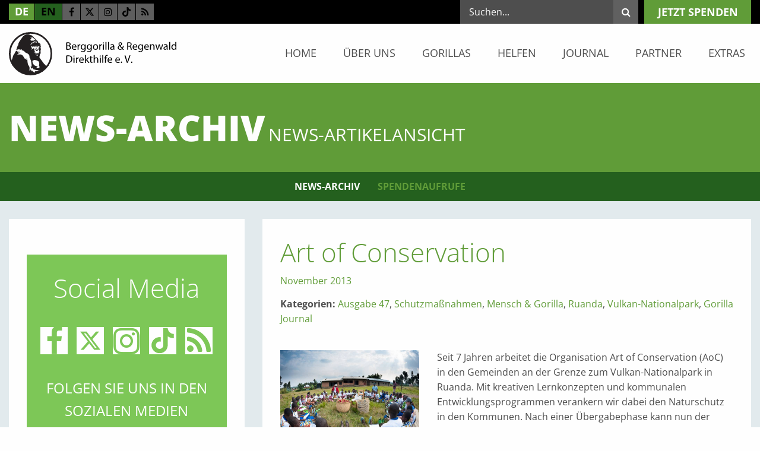

--- FILE ---
content_type: text/html; charset=utf-8
request_url: https://www.berggorilla.org/home/news-archiv/news-artikelansicht/art-of-conservation/
body_size: 10510
content:
<!DOCTYPE html><html class="no-js" lang="de"><head><script data-cmp-ab="1"> window.cmp_block_img = true; window.cmp_block_samedomain = false; window.cmp_block_ignoredomains = ["berggorilla.org", "betterplace.org"]; </script><script type="text/javascript" data-cmp-ab="1" src="https://cdn.consentmanager.net/delivery/autoblocking/128b977ae2cf.js" data-cmp-host="b.delivery.consentmanager.net" data-cmp-cdn="cdn.consentmanager.net" data-cmp-codesrc="1"></script><meta charset="utf-8"><!-- ##### ### # ##### igroup Internetagentur GmbH & Co. KG ##### Ewald-Renz-Str. 1 ##### 76669 Bad Schönborn ##### E-Mail: info@i-group.de ##### Internet: www.i-group.de ### # This website is powered by TYPO3 - inspiring people to share! TYPO3 is a free open source Content Management Framework initially created by Kasper Skaarhoj and licensed under GNU/GPL. TYPO3 is copyright 1998-2026 of Kasper Skaarhoj. Extensions are copyright of their respective owners. Information and contribution at https://typo3.org/ --><title>Art of Conservation - Berggorilla &amp; Regenwald Direkthilfe e.V.</title><meta http-equiv="x-ua-compatible" content="ie=edge,chrome=1"/><meta name="generator" content="TYPO3 CMS"/><meta name="robots" content="index,follow"/><meta name="viewport" content="width=device-width, initial-scale=1, maximum-scale=1"/><meta property="og:title" content="Art of Conservation "/><meta property="og:type" content="article"/><meta property="og:url" content="https://www.berggorilla.org/home/news-archiv/news-artikelansicht/art-of-conservation/"/><meta property="og:image" content="https://www.berggorilla.org/fileadmin/news/Schueler_der_Rushubi-Schule_in_Musanze__Ruanda__singen_ein_Friedenslied.jpg"/><meta property="og:image:width" content="800"/><meta property="og:image:height" content="534"/><meta property="og:site_name" content="Berggorilla &amp; Regenwald Direkthilfe e.V."/><meta name="twitter:card" content="summary"/><meta http-equiv="cleartype" content="on"/><meta name="google-site-verification" content="ggIfhVOtPBSZMDPo9fqwgk8BUK7G2rwNrfJ-ZgYYjEs"/><link rel="stylesheet" href="/typo3temp/assets/compressed/c773d2e23aaddbd75b6fd95871d940a7-min.css?1768970200" media="all"><link rel="stylesheet" href="/typo3temp/assets/compressed/merged-40daa3c210ab0ba6bd5719d4a1e15984-min.css?1768970200" media="all"><link rel="stylesheet" href="/typo3temp/assets/compressed/merged-670704cd3de754f47eb9225525d76840-min.css?1768970200" media="print"><script src="/typo3temp/assets/compressed/merged-2fd20852ee2278e5e04e97fd753698a7-min.js?1768970200"></script><link rel="shortcut icon" href="/favicon.ico"><!-- Global Site Tag (gtag.js) - Google Analytics --><script sync class="cmplazyload" data-cmp-vendor="s26" data-cmp-src="https://www.googletagmanager.com/gtag/js?id=G-FBVG1CZECJ"></script><script> window.dataLayer = window.dataLayer || []; function gtag(){dataLayer.push(arguments);} gtag('js', new Date()); gtag('config', 'G-FBVG1CZECJ', { 'anonymize_ip': true }); </script><script>var IgTemplateSettings = {"headerScrolledAt":"24","headerScrollToggleMinWidth":"640","bannerAdjust":"1","fixedHorizontalSubMenu":"1","backToTopButtonAt":"0","backToTopButtonAnimationDuration":"400","backToTopButtonMinWidth":"640"};</script><link rel="canonical" href="https://www.berggorilla.org/home/news-archiv/news-artikelansicht/art-of-conservation/"/><link rel="alternate" hreflang="de" href="https://www.berggorilla.org/home/news-archiv/news-artikelansicht/art-of-conservation/"/><link rel="alternate" hreflang="en" href="https://www.berggorilla.org/en/home/news-archive/article-view/the-work-of-art-of-conservation/"/><link rel="alternate" hreflang="x-default" href="https://www.berggorilla.org/home/news-archiv/news-artikelansicht/art-of-conservation/"/></head><body><header id="header"><div class="meta-bar"><div class="row"><div class="columns small-6 medium-5 large-5"><div class="meta-bar-links"><nav class="menu-language"><a href="/home/news-archiv/news-artikelansicht/art-of-conservation/" title="DE" class="act"{f:if(condition: language.target, then: ' target=""')> de </a><a href="/en/home/news-archive/article-view/the-work-of-art-of-conservation/" title="EN" class=""{f:if(condition: language.target, then: ' target=""')> en </a></nav><div class="menu-social-media"><a class="facebook" title="Facebook" target="_blank" href="https://www.facebook.com/Berggorilla"><i class="fa fa-facebook-f"></i></a><a class="twitter" title="Twitter" target="_blank" href="https://twitter.com/berggorillas"><svg xmlns="http://www.w3.org/2000/svg" height="16" width="16" viewBox="0 0 512 512"><path d="M389.2 48h70.6L305.6 224.2 487 464H345L233.7 318.6 106.5 464H35.8L200.7 275.5 26.8 48H172.4L272.9 180.9 389.2 48zM364.4 421.8h39.1L151.1 88h-42L364.4 421.8z"/></svg></a><a class="instagram" title="Instagram" target="_blank" href="https://www.instagram.com/berggorillas/"><i class="fa fa-instagram"></i></a><a class="tiktok" title="TikTok" target="_blank" href="https://www.tiktok.com/@berggorillas"><svg xmlns="http://www.w3.org/2000/svg" height="1em" viewBox="0 0 447.87 511.87"><defs><style> .tiktok-icon { fill: #000; } </style></defs><path class="tiktok-icon" d="M448,209.91a210.06,210.06,0,0,1-122.77-39.25V349.38A162.55,162.55,0,1,1,185,188.31V278.2a74.62,74.62,0,1,0,52.23,71.18V0l88,0a121.18,121.18,0,0,0,1.86,22.17h0A122.18,122.18,0,0,0,381,102.39a121.43,121.43,0,0,0,67,20.14Z"/></svg></a><a class="rss" title="RSS Feed" target="_blank" href="https://www.berggorilla.org/de/?type=33"><i class="fa fa-rss"></i></a></div></div></div><div class="columns small-6 medium-7 large-7"><div class="menu-main-cta"><a class="button" title="jetzt spenden" href="/helfen/spenden/">jetzt spenden</a></div><div class="meta-bar-search"><input type="checkbox" id="toggle-search"/><label for="toggle-search" class="toggle-search"><i class="fa fa-search"></i><i class="fa fa-angle-down"></i></label><div class="tx-indexedsearch-searchbox"><form method="post" action="/suche/?tx_indexedsearch_pi2%5Baction%5D=search&amp;tx_indexedsearch_pi2%5Bcontroller%5D=Search&amp;cHash=e88219a1df13c333f8eafcf4a0a1fba9"><div><input type="hidden" name="tx_indexedsearch_pi2[__referrer][@extension]" value=""/><input type="hidden" name="tx_indexedsearch_pi2[__referrer][@controller]" value="Standard"/><input type="hidden" name="tx_indexedsearch_pi2[__referrer][@action]" value="index"/><input type="hidden" name="tx_indexedsearch_pi2[__referrer][arguments]" value="YTowOnt90883caf33c1d5aebb5aba83e6f4ce1e4624054bd"/><input type="hidden" name="tx_indexedsearch_pi2[__referrer][@request]" value="{&quot;@extension&quot;:null,&quot;@controller&quot;:&quot;Standard&quot;,&quot;@action&quot;:&quot;index&quot;}6921f1afa050f2f482c6f5efa9bb69d3d721f309"/><input type="hidden" name="tx_indexedsearch_pi2[__trustedProperties]" value="{&quot;search&quot;:{&quot;_sections&quot;:1,&quot;_freeIndexUid&quot;:1,&quot;pointer&quot;:1,&quot;searchType&quot;:1,&quot;languageUid&quot;:1,&quot;sword&quot;:1}}d7871f5c5df2814e4d46b2e80707340f13de8e1a"/></div><div class="tx-indexedsearch-hidden-fields"><input type="hidden" name="tx_indexedsearch_pi2[search][_sections]" value="0"/><input id="tx_indexedsearch_freeIndexUid" type="hidden" name="tx_indexedsearch_pi2[search][_freeIndexUid]" value="_"/><input type="hidden" name="tx_indexedsearch_pi2[search][pointer]" value="0"/><input type="hidden" name="tx_indexedsearch_pi2[search][searchType]" value=""/><input type="hidden" name="tx_indexedsearch_pi2[search][languageUid]" value=""/></div><div class="tx-indexedsearch-form"><input placeholder="Suchen..." class="tx-indexedsearch-searchbox-sword" type="text" name="tx_indexedsearch_pi2[search][sword]"/><button type="submit" name="tx_indexedsearch_pi2[search][submitButton]" class="tx-indexedsearch-searchbox-button"><i class="fa fa-search"></i></button></div></form></div></div></div></div></div><div class="header-main"><div class="row"><div class="columns small-12 medium-12 large-3"><div class="logo"><a href="/" title="Berggorilla &amp; Regenwald Direkthilfe e.V."><img src="/typo3conf/ext/ig_template/Resources/Public/Media/berggorilla-und-regenwald-direkthilfe-ev.svg" width="307" height="79" alt="Berggorilla &amp; Regenwald Direkthilfe e.V." ></a></div></div><div class="columns small-12 medium-12 large-9"><nav class="menu-main"><input type="checkbox" id="toggle-menu-main" class="input-menu"/><label for="toggle-menu-main" class="label-menu toggle-menu-main" onclick=""><span></span></label><ul class="level-1"><li class=" sub"><a href="/" title="Home">Home</a><input type="checkbox" id="toggle-menu-2" class="input-menu"/><label for="toggle-menu-2" class="label-menu"><i class="fa fa-angle-down"></i><i class="fa fa-angle-up"></i></label><ul class="level-2"><li class="act"><a href="/home/news-archiv/" title="News-Archiv">News-Archiv</a></li><li><a href="/home/spendenaufrufe/" title="Spendenaufrufe">Spendenaufrufe</a></li></ul></li><li class=" sub"><a href="/ueber-uns/" title="Über uns">Über uns</a><input type="checkbox" id="toggle-menu-4" class="input-menu"/><label for="toggle-menu-4" class="label-menu"><i class="fa fa-angle-down"></i><i class="fa fa-angle-up"></i></label><ul class="level-2"><li><a href="/ueber-uns/die-brd/" title="Die B&amp;RD">Die B&amp;RD</a></li><li><a href="/ueber-uns/unsere-arbeit/" title="Unsere Arbeit">Unsere Arbeit</a></li><li><a href="/ueber-uns/transparenz/" title="Transparenz">Transparenz</a></li><li><a href="/ueber-uns/projekte/" title="Projekte">Projekte</a></li><li><a href="/ueber-uns/erfolge/" title="Erfolge">Erfolge</a></li><li><a href="/ueber-uns/mitgliedschaft/" title="Mitgliedschaft">Mitgliedschaft</a></li><li><a href="/ueber-uns/mitgliederstimmen/" title="Mitgliederstimmen">Mitgliederstimmen</a></li><li><a href="/ueber-uns/geschichte/" title="Geschichte">Geschichte</a></li><li><a href="/ueber-uns/kontakt/" title="Kontakt">Kontakt</a></li></ul></li><li class=" sub"><a href="/gorillas/" title="Gorillas">Gorillas</a><input type="checkbox" id="toggle-menu-43" class="input-menu"/><label for="toggle-menu-43" class="label-menu"><i class="fa fa-angle-down"></i><i class="fa fa-angle-up"></i></label><ul class="level-2"><li class=" sub"><a href="/gorillas/allgemein/" title="Allgemein">Allgemein</a><input type="checkbox" id="toggle-menu-66" class="input-menu"/><label for="toggle-menu-66" class="label-menu"><i class="fa fa-angle-down"></i><i class="fa fa-angle-up"></i></label><ul class="level-3"><li class=" sub"><a href="/gorillas/allgemein/wissenswertes/wo-kommt-der-name-gorilla-her/" title="Wissenswertes">Wissenswertes</a><input type="checkbox" id="toggle-menu-123" class="input-menu"/><label for="toggle-menu-123" class="label-menu"><i class="fa fa-angle-down"></i><i class="fa fa-angle-up"></i></label><ul class="level-4"><li><a href="/gorillas/allgemein/wissenswertes/wo-kommt-der-name-gorilla-her/" title="Wo kommt der Name Gorilla her?">Wo kommt der Name Gorilla her?</a></li><li><a href="/gorillas/allgemein/wissenswertes/wie-nah-sind-gorillas-mit-uns-verwandt/" title="Wie nah sind Gorillas mit uns verwandt?">Wie nah sind Gorillas mit uns verwandt?</a></li><li><a href="/gorillas/allgemein/wissenswertes/wie-gross-und-schwer-werden-gorillas/" title="Wie groß und schwer werden Gorillas?">Wie groß und schwer werden Gorillas?</a></li><li><a href="/gorillas/allgemein/wissenswertes/wie-alt-werden-gorillas/" title="Wie alt werden Gorillas?">Wie alt werden Gorillas?</a></li><li><a href="/gorillas/allgemein/wissenswertes/koennen-sich-gorillas-aufrecht-fortbewegen/" title="Wie bewegen sich Gorillas fort und können sie aufrecht gehen?">Wie bewegen sich Gorillas fort und können sie aufrecht gehen?</a></li><li><a href="/gorillas/allgemein/wissenswertes/wie-stark-sind-gorillas/" title="Wie stark sind Gorillas?">Wie stark sind Gorillas?</a></li><li><a href="/gorillas/allgemein/wissenswertes/wie-aggressiv-sind-gorillas/" title="Wie aggressiv sind Gorillas?">Wie aggressiv sind Gorillas?</a></li><li><a href="/gorillas/allgemein/wissenswertes/wie-klug-sind-gorillas/" title="Wie klug sind Gorillas?">Wie klug sind Gorillas?</a></li><li><a href="/gorillas/allgemein/wissenswertes/koennen-gorillas-sprechen-lernen/" title="Können Gorillas sprechen lernen?">Können Gorillas sprechen lernen?</a></li><li><a href="/gorillas/allgemein/wissenswertes/benutzen-gorillas-werkzeuge/" title="Benutzen Gorillas Werkzeuge?">Benutzen Gorillas Werkzeuge?</a></li><li><a href="/gorillas/allgemein/wissenswertes/was-ist-ein-silberruecken/" title="Was ist ein Silberrücken?">Was ist ein Silberrücken?</a></li><li><a href="/gorillas/allgemein/wissenswertes/wie-werden-gorillas-erforscht/" title="Wie werden Gorillas erforscht?">Wie werden Gorillas erforscht?</a></li><li><a href="/gorillas/allgemein/wissenswertes/woher-kommen-die-gorillas-in-zoos/" title="Woher kommen die Gorillas in Zoos?">Woher kommen die Gorillas in Zoos?</a></li></ul></li><li class=" sub"><a href="/gorillas/allgemein/lebensraum/wo-kommen-gorillas-vor/" title="Lebensraum">Lebensraum</a><input type="checkbox" id="toggle-menu-124" class="input-menu"/><label for="toggle-menu-124" class="label-menu"><i class="fa fa-angle-down"></i><i class="fa fa-angle-up"></i></label><ul class="level-4"><li><a href="/gorillas/allgemein/lebensraum/wo-kommen-gorillas-vor/" title="Wo kommen Gorillas vor?">Wo kommen Gorillas vor?</a></li><li><a href="/gorillas/allgemein/lebensraum/leben-gorillas-nur-im-wald/" title="Leben Gorillas nur im Wald?">Leben Gorillas nur im Wald?</a></li><li><a href="/gorillas/allgemein/lebensraum/gibt-es-verschiedene-gorilla-arten/" title="Gibt es verschiedene Gorilla-Arten?">Gibt es verschiedene Gorilla-Arten?</a></li><li><a href="/gorillas/allgemein/lebensraum/sind-berggorillas-etwas-besonderes/" title="Sind Berggorillas etwas Besonderes?">Sind Berggorillas etwas Besonderes?</a></li><li><a href="/gorillas/allgemein/lebensraum/wie-viele-gorillas-gibt-es-noch/" title="Wie viele Gorillas gibt es noch?">Wie viele Gorillas gibt es noch?</a></li><li><a href="/gorillas/allgemein/lebensraum/sind-gorillas-gefaehrlich-fuer-menschen/" title="Sind Gorillas gefährlich für Menschen?">Sind Gorillas gefährlich für Menschen?</a></li><li><a href="/gorillas/allgemein/lebensraum/wie-werden-gorillas-an-menschen-gewoehnt/" title="Wie werden Gorillas an Menschen gewöhnt?">Wie werden Gorillas an Menschen gewöhnt?</a></li><li><a href="/gorillas/allgemein/lebensraum/wieso-sind-gorillas-bedroht/" title="Wieso sind Gorillas bedroht?">Wieso sind Gorillas bedroht?</a></li><li><a href="/gorillas/allgemein/lebensraum/seit-wann-werden-gorillas-geschuetzt/" title="Seit wann werden Gorillas geschützt?">Seit wann werden Gorillas geschützt?</a></li></ul></li><li class=" sub"><a href="/gorillas/allgemein/alltag/was-tun-gorillas-den-ganzen-tag/" title="Alltag">Alltag</a><input type="checkbox" id="toggle-menu-125" class="input-menu"/><label for="toggle-menu-125" class="label-menu"><i class="fa fa-angle-down"></i><i class="fa fa-angle-up"></i></label><ul class="level-4"><li><a href="/gorillas/allgemein/alltag/was-tun-gorillas-den-ganzen-tag/" title="Was tun Gorillas den ganzen Tag?">Was tun Gorillas den ganzen Tag?</a></li><li><a href="/gorillas/allgemein/alltag/was-fressen-gorillas/" title="Was fressen Gorillas?">Was fressen Gorillas?</a></li><li><a href="/gorillas/allgemein/alltag/wo-schlafen-gorillas/" title="Wo schlafen Gorillas?">Wo schlafen Gorillas?</a></li><li><a href="/gorillas/allgemein/alltag/wie-viel-platz-braucht-eine-gorillagruppe/" title="Wie viel Platz braucht eine Gorillagruppe?">Wie viel Platz braucht eine Gorillagruppe?</a></li><li><a href="/gorillas/allgemein/alltag/wie-bewegen-sich-gorillas-fort/" title="Wie bewegen sich Gorillas fort?">Wie bewegen sich Gorillas fort?</a></li><li><a href="/gorillas/allgemein/alltag/klettern-gorillas-oft-auf-baeume/" title="Klettern Gorillas oft auf Bäume?">Klettern Gorillas oft auf Bäume?</a></li><li><a href="/gorillas/allgemein/alltag/sind-gorillas-wasserscheu/" title="Sind Gorillas wasserscheu?">Sind Gorillas wasserscheu?</a></li><li><a href="/gorillas/allgemein/alltag/haben-gorillas-feinde/" title="Haben Gorillas Feinde?">Haben Gorillas Feinde?</a></li><li><a href="/gorillas/allgemein/alltag/woran-erkranken-gorillas/" title="Woran erkranken Gorillas?">Woran erkranken Gorillas?</a></li><li><a href="/gorillas/allgemein/alltag/schwitzen-gorillas/" title="Schwitzen Gorillas?">Schwitzen Gorillas?</a></li></ul></li><li class=" sub"><a href="/gorillas/allgemein/sozialleben/wie-verstaendigen-sich-gorillas/" title="Sozialleben">Sozialleben</a><input type="checkbox" id="toggle-menu-126" class="input-menu"/><label for="toggle-menu-126" class="label-menu"><i class="fa fa-angle-down"></i><i class="fa fa-angle-up"></i></label><ul class="level-4"><li><a href="/gorillas/allgemein/sozialleben/wie-verstaendigen-sich-gorillas/" title="Wie verständigen sich Gorillas?">Wie verständigen sich Gorillas?</a></li><li><a href="/gorillas/allgemein/sozialleben/kaempfen-gorillas-oft/" title="Kämpfen Gorillas oft?">Kämpfen Gorillas oft?</a></li><li><a href="/gorillas/allgemein/sozialleben/wie-sehen-die-geschlechtsorgane-eines-silberrueckenmanns-aus/" title="Wie sehen Penis und Hoden eines Silberrückenmanns aus?">Wie sehen Penis und Hoden eines Silberrückenmanns aus?</a></li><li><a href="/gorillas/allgemein/sozialleben/wie-sieht-das-liebesleben-der-gorillas-aus/" title="Wie sieht das Liebesleben der Gorillas aus?">Wie sieht das Liebesleben der Gorillas aus?</a></li><li><a href="/gorillas/allgemein/sozialleben/wie-weit-entwickelt-ist-ein-gorillababy/" title="Wie weit entwickelt ist ein Gorillababy?">Wie weit entwickelt ist ein Gorillababy?</a></li><li><a href="/gorillas/allgemein/sozialleben/wie-waechst-ein-gorillakind-auf/" title="Wie wächst ein Gorillakind auf?">Wie wächst ein Gorillakind auf?</a></li><li><a href="/gorillas/allgemein/sozialleben/wie-spielen-gorillakinder/" title="Wie spielen Gorillakinder?">Wie spielen Gorillakinder?</a></li><li><a href="/gorillas/allgemein/sozialleben/leben-gorillas-in-familien/" title="Leben Gorillas in Familien?">Leben Gorillas in Familien?</a></li><li><a href="/gorillas/allgemein/sozialleben/wie-viele-kinder-hat-eine-gorillamutter/" title="Wie viele Kinder hat eine Gorillamutter?">Wie viele Kinder hat eine Gorillamutter?</a></li><li><a href="/gorillas/allgemein/sozialleben/wie-behandelt-ein-gorillavater-seine-kinder/" title="Wie behandelt ein Gorillavater seine Kinder?">Wie behandelt ein Gorillavater seine Kinder?</a></li><li><a href="/gorillas/allgemein/sozialleben/gibt-es-bei-gorillas-homosexuelles-verhalten/" title="Gibt es bei Gorillas homosexuelles Verhalten?">Gibt es bei Gorillas homosexuelles Verhalten?</a></li><li><a href="/gorillas/allgemein/sozialleben/was-passiert-in-der-gruppe-wenn-ein-mitglied-stirbt/" title="Was passiert in der Gruppe, wenn ein Mitglied stirbt?">Was passiert in der Gruppe, wenn ein Mitglied stirbt?</a></li></ul></li><li><a href="/gorillas/allgemein/geschichte/" title="Geschichte">Geschichte</a></li><li><a href="/gorillas/allgemein/verhalten/" title="Verhalten">Verhalten</a></li><li><a href="/gorillas/allgemein/oekologie/" title="Ökologie">Ökologie</a></li></ul></li><li class=" sub"><a href="/gorillas/arten/" title="Arten">Arten</a><input type="checkbox" id="toggle-menu-67" class="input-menu"/><label for="toggle-menu-67" class="label-menu"><i class="fa fa-angle-down"></i><i class="fa fa-angle-up"></i></label><ul class="level-3"><li><a href="/gorillas/arten/systematik/" title="Systematik">Systematik</a></li><li class=" sub"><a href="/gorillas/arten/oestliche-gorillas/" title="Östliche Gorillas">Östliche Gorillas</a><input type="checkbox" id="toggle-menu-172" class="input-menu"/><label for="toggle-menu-172" class="label-menu"><i class="fa fa-angle-down"></i><i class="fa fa-angle-up"></i></label><ul class="level-4"><li><a href="/gorillas/arten/oestliche-gorillas/berggorillas/" title="Berggorillas">Berggorillas</a></li><li><a href="/gorillas/arten/oestliche-gorillas/grauergorillas/" title="Grauergorillas">Grauergorillas</a></li></ul></li><li class=" sub"><a href="/gorillas/arten/westliche-gorillas/" title="Westliche Gorillas">Westliche Gorillas</a><input type="checkbox" id="toggle-menu-173" class="input-menu"/><label for="toggle-menu-173" class="label-menu"><i class="fa fa-angle-down"></i><i class="fa fa-angle-up"></i></label><ul class="level-4"><li><a href="/gorillas/arten/westliche-gorillas/cross-river-gorillas/" title="Cross-River-Gorillas">Cross-River-Gorillas</a></li><li><a href="/gorillas/arten/westliche-gorillas/westliche-flachlandgorillas/" title="Westliche Flachlandgorillas">Westliche Flachlandgorillas</a></li></ul></li></ul></li><li class=" sub"><a href="/gorillas/bedrohung-schutz/" title="Bedrohung &amp; Schutz">Bedrohung &amp; Schutz</a><input type="checkbox" id="toggle-menu-68" class="input-menu"/><label for="toggle-menu-68" class="label-menu"><i class="fa fa-angle-down"></i><i class="fa fa-angle-up"></i></label><ul class="level-3"><li class=" sub"><a href="/gorillas/bedrohung-schutz/gefahren/" title="Gefahren">Gefahren</a><input type="checkbox" id="toggle-menu-174" class="input-menu"/><label for="toggle-menu-174" class="label-menu"><i class="fa fa-angle-down"></i><i class="fa fa-angle-up"></i></label><ul class="level-4"><li><a href="/gorillas/bedrohung-schutz/gefahren/regenwald/" title="Regenwald">Regenwald</a></li><li><a href="/gorillas/bedrohung-schutz/gefahren/bushmeat/" title="Bushmeat">Bushmeat</a></li><li><a href="/gorillas/bedrohung-schutz/gefahren/krankheiten/" title="Krankheiten">Krankheiten</a></li><li><a href="/gorillas/bedrohung-schutz/gefahren/abbau-von-bodenschaetzen/" title="Abbau von Bodenschätzen">Abbau von Bodenschätzen</a></li><li><a href="/gorillas/bedrohung-schutz/gefahren/krieg/" title="Krieg">Krieg</a></li></ul></li><li><a href="/gorillas/bedrohung-schutz/schutzmassnahmen/" title="Schutzmaßnahmen">Schutzmaßnahmen</a></li></ul></li><li class=" sub"><a href="/gorillas/gorillazahlen/" title="Gorillazahlen">Gorillazahlen</a><input type="checkbox" id="toggle-menu-69" class="input-menu"/><label for="toggle-menu-69" class="label-menu"><i class="fa fa-angle-down"></i><i class="fa fa-angle-up"></i></label><ul class="level-3"><li><a href="/gorillas/gorillazahlen/bestandsaufnahme/" title="Bestandsaufnahme">Bestandsaufnahme</a></li><li><a href="/gorillas/gorillazahlen/gorillagruppen/" title="Gorillagruppen">Gorillagruppen</a></li></ul></li><li class=" sub"><a href="/gorillas/laender/" title="Länder">Länder</a><input type="checkbox" id="toggle-menu-70" class="input-menu"/><label for="toggle-menu-70" class="label-menu"><i class="fa fa-angle-down"></i><i class="fa fa-angle-up"></i></label><ul class="level-3"><li><a href="/gorillas/laender/d-r-kongo/" title="D. R. Kongo">D. R. Kongo</a></li><li><a href="/gorillas/laender/uganda/" title="Uganda">Uganda</a></li><li><a href="/gorillas/laender/ruanda/" title="Ruanda">Ruanda</a></li><li><a href="/gorillas/laender/kamerun/" title="Kamerun">Kamerun</a></li><li><a href="/gorillas/laender/nigeria/" title="Nigeria">Nigeria</a></li><li><a href="/gorillas/laender/sonstige-laender/" title="Sonstige Länder">Sonstige Länder</a></li></ul></li><li class=" sub"><a href="/gorillas/schutzgebiete/" title="Schutzgebiete">Schutzgebiete</a><input type="checkbox" id="toggle-menu-71" class="input-menu"/><label for="toggle-menu-71" class="label-menu"><i class="fa fa-angle-down"></i><i class="fa fa-angle-up"></i></label><ul class="level-3"><li><a href="/gorillas/schutzgebiete/afi/" title="Afi">Afi</a></li><li><a href="/gorillas/schutzgebiete/bechatitofala-hills/" title="Bechati/Tofala Hills">Bechati/Tofala Hills</a></li><li><a href="/gorillas/schutzgebiete/bwindi/" title="Bwindi">Bwindi</a></li><li><a href="/gorillas/schutzgebiete/cross-river-nationalpark/" title="Cross-River-Nationalpark">Cross-River-Nationalpark</a></li><li><a href="/gorillas/schutzgebiete/itombwe/" title="Itombwe">Itombwe</a></li><li><a href="/gorillas/schutzgebiete/kagwene/" title="Kagwene">Kagwene</a></li><li><a href="/gorillas/schutzgebiete/kahuzi-biega/" title="Kahuzi-Biega">Kahuzi-Biega</a></li><li><a href="/gorillas/schutzgebiete/maiko/" title="Maiko">Maiko</a></li><li><a href="/gorillas/schutzgebiete/mbe/" title="Mbe">Mbe</a></li><li><a href="/gorillas/schutzgebiete/mbulu/" title="Mbulu">Mbulu</a></li><li><a href="/gorillas/schutzgebiete/mgahinga/" title="Mgahinga">Mgahinga</a></li><li><a href="/gorillas/schutzgebiete/mone/" title="Mone">Mone</a></li><li><a href="/gorillas/schutzgebiete/sarambwe/" title="Sarambwe">Sarambwe</a></li><li><a href="/gorillas/schutzgebiete/takamanda/" title="Takamanda">Takamanda</a></li><li><a href="/gorillas/schutzgebiete/tayna/" title="Tayna">Tayna</a></li><li class=" sub"><a href="/gorillas/schutzgebiete/virunga-nationalpark/" title="Virunga-Nationalpark">Virunga-Nationalpark</a><input type="checkbox" id="toggle-menu-201" class="input-menu"/><label for="toggle-menu-201" class="label-menu"><i class="fa fa-angle-down"></i><i class="fa fa-angle-up"></i></label><ul class="level-4"><li><a href="/gorillas/schutzgebiete/virunga-nationalpark/mikeno/" title="Mikeno">Mikeno</a></li><li><a href="/gorillas/schutzgebiete/virunga-nationalpark/mt-tshiaberimu/" title="Mt. Tshiaberimu">Mt. Tshiaberimu</a></li></ul></li><li><a href="/gorillas/schutzgebiete/vulkan-nationalpark/" title="Vulkan-Nationalpark">Vulkan-Nationalpark</a></li><li><a href="/gorillas/schutzgebiete/sonstige-schutzgebiete/" title="Sonstige Schutzgebiete">Sonstige Schutzgebiete</a></li></ul></li><li class=" sub"><a href="/gorillas/mensch-gorilla/" title="Mensch &amp; Gorilla">Mensch &amp; Gorilla</a><input type="checkbox" id="toggle-menu-72" class="input-menu"/><label for="toggle-menu-72" class="label-menu"><i class="fa fa-angle-down"></i><i class="fa fa-angle-up"></i></label><ul class="level-3"><li><a href="/gorillas/mensch-gorilla/konflikte/" title="Konflikte">Konflikte</a></li><li><a href="/gorillas/mensch-gorilla/tourismus/" title="Tourismus">Tourismus</a></li><li><a href="/gorillas/mensch-gorilla/zoos/" title="Zoos">Zoos</a></li></ul></li></ul></li><li class=" sub"><a href="/helfen/" title="Helfen">Helfen</a><input type="checkbox" id="toggle-menu-44" class="input-menu"/><label for="toggle-menu-44" class="label-menu"><i class="fa fa-angle-down"></i><i class="fa fa-angle-up"></i></label><ul class="level-2"><li><a href="/helfen/mitgliedschaft/" title="Mitgliedschaft">Mitgliedschaft</a></li><li><a href="/helfen/spenden/" title="Spenden">Spenden</a></li><li><a href="/helfen/handys/" title="Handys">Handys</a></li><li><a href="/helfen/webshop/" title="Webshop">Webshop</a></li><li class=" sub"><a href="/helfen/mitarbeit/" title="Mitarbeit">Mitarbeit</a><input type="checkbox" id="toggle-menu-104" class="input-menu"/><label for="toggle-menu-104" class="label-menu"><i class="fa fa-angle-down"></i><i class="fa fa-angle-up"></i></label><ul class="level-3"><li><a href="/helfen/mitarbeit/aktionen/" title="Aktionen">Aktionen</a></li><li><a href="/helfen/mitarbeit/regionalgruppen/" title="Regionalgruppen">Regionalgruppen</a></li><li><a href="/helfen/mitarbeit/neue-ideen/" title="Neue Ideen">Neue Ideen</a></li></ul></li><li><a href="/helfen/schulprojekte/" title="Schulprojekte">Schulprojekte</a></li><li class=" sub"><a href="/helfen/anzeige/banner/" title="Anzeige">Anzeige</a><input type="checkbox" id="toggle-menu-105" class="input-menu"/><label for="toggle-menu-105" class="label-menu"><i class="fa fa-angle-down"></i><i class="fa fa-angle-up"></i></label><ul class="level-3"><li><a href="/helfen/anzeige/banner/" title="Banner">Banner</a></li><li><a href="/helfen/anzeige/zeitschriften-und-zeitungen/" title="Zeitschriften und Zeitungen">Zeitschriften und Zeitungen</a></li></ul></li><li><a href="/partner/sponsoren/" title="Unterstützer">Unterstützer</a></li><li><a href="/helfen/sachspenden/" title="Sachspenden">Sachspenden</a></li></ul></li><li><a href="/journal/" title="Journal">Journal</a></li><li class=" sub"><a href="/partner/" title="Partner">Partner</a><input type="checkbox" id="toggle-menu-45" class="input-menu"/><label for="toggle-menu-45" class="label-menu"><i class="fa fa-angle-down"></i><i class="fa fa-angle-up"></i></label><ul class="level-2"><li><a href="/partner/sponsoren/" title="Unterstützer">Unterstützer</a></li><li><a href="/partner/kooperation/" title="Kooperation">Kooperation</a></li></ul></li><li class=" sub"><a href="/extras/" title="Extras">Extras</a><input type="checkbox" id="toggle-menu-5" class="input-menu"/><label for="toggle-menu-5" class="label-menu"><i class="fa fa-angle-down"></i><i class="fa fa-angle-up"></i></label><ul class="level-2"><li class=" sub"><a href="/extras/reisen/" title="Reisen">Reisen</a><input type="checkbox" id="toggle-menu-116" class="input-menu"/><label for="toggle-menu-116" class="label-menu"><i class="fa fa-angle-down"></i><i class="fa fa-angle-up"></i></label><ul class="level-3"><li><a href="/extras/reisen/reisevorbereitung/" title="Reisevorbereitung">Reisevorbereitung</a></li><li><a href="/extras/reisen/reiseberichte/" title="Reiseberichte">Reiseberichte</a></li></ul></li><li class=" sub"><a href="/extras/jobs-praktika/" title="Jobs &amp; Praktika">Jobs &amp; Praktika</a><input type="checkbox" id="toggle-menu-117" class="input-menu"/><label for="toggle-menu-117" class="label-menu"><i class="fa fa-angle-down"></i><i class="fa fa-angle-up"></i></label><ul class="level-3"><li><a href="/extras/jobs-praktika/praktikumsberichte/" title="Praktikumsberichte">Praktikumsberichte</a></li></ul></li><li class=" sub"><a href="/extras/kunst/" title="Kunst">Kunst</a><input type="checkbox" id="toggle-menu-118" class="input-menu"/><label for="toggle-menu-118" class="label-menu"><i class="fa fa-angle-down"></i><i class="fa fa-angle-up"></i></label><ul class="level-3"><li><a href="/extras/kunst/kaplan-gadson/" title="Kaplan Gadson">Kaplan Gadson</a></li><li><a href="/extras/kunst/nicola-maier-menzel/" title="Nikola Menzel">Nikola Menzel</a></li><li><a href="/extras/kunst/chisato-abe/" title="Chisato Abe">Chisato Abe</a></li><li><a href="/extras/kunst/elizabeth-r-smith/" title="Elizabeth R. Smith">Elizabeth R. Smith</a></li><li><a href="/extras/kunst/gerhild-werner/" title="Gerhild Werner">Gerhild Werner</a></li><li><a href="/extras/kunst/karin-euler-schulze/" title="Karin Euler-Schulze">Karin Euler-Schulze</a></li><li><a href="/extras/kunst/lisa-reinertson/" title="Lisa Reinertson">Lisa Reinertson</a></li><li><a href="/extras/kunst/nava-mucharsky/" title="Nava Mucharsky">Nava Mucharsky</a></li><li><a href="/extras/kunst/lize-and-kos-studio/" title="Lize and Kos studio">Lize and Kos studio</a></li></ul></li><li class=" sub"><a href="/extras/downloads/" title="Downloads">Downloads</a><input type="checkbox" id="toggle-menu-119" class="input-menu"/><label for="toggle-menu-119" class="label-menu"><i class="fa fa-angle-down"></i><i class="fa fa-angle-up"></i></label><ul class="level-3"><li><a href="/extras/downloads/banner/" title="Banner">Banner</a></li><li><a href="/extras/downloads/helfen/" title="Helfen">Helfen</a></li><li><a href="/extras/downloads/poster/" title="Poster">Poster</a></li><li><a href="/extras/downloads/schulen/" title="Schulen">Schulen</a></li><li><a href="/extras/downloads/spiele/" title="Spiele">Spiele</a></li><li><a href="/extras/downloads/tourismus/" title="Tourismus">Tourismus</a></li><li><a href="/extras/downloads/verein/" title="Verein">Verein</a></li><li><a href="/extras/downloads/wissenswertes/" title="Wissenswertes">Wissenswertes</a></li></ul></li><li class=" sub"><a href="/extras/links/" title="Links">Links</a><input type="checkbox" id="toggle-menu-120" class="input-menu"/><label for="toggle-menu-120" class="label-menu"><i class="fa fa-angle-down"></i><i class="fa fa-angle-up"></i></label><ul class="level-3"><li><a href="/extras/links/archive/" title="Archive">Archive</a></li><li><a href="/extras/links/bushmeat/" title="Bushmeat">Bushmeat</a></li><li><a href="/extras/links/gorilla-organisationen/" title="Gorilla-Organisationen">Gorilla-Organisationen</a></li><li><a href="/extras/links/karten/" title="Karten">Karten</a></li><li><a href="/extras/links/lokale-organisationen/" title="Lokale Organisationen">Lokale Organisationen</a></li><li><a href="/extras/links/nachrichten-und-politik/" title="Nachrichten und Politik">Nachrichten und Politik</a></li><li><a href="/extras/links/naturschutzorganisationen/" title="Naturschutzorganisationen">Naturschutzorganisationen</a></li><li><a href="/extras/links/regenwaldschutz/" title="Regenwaldschutz">Regenwaldschutz</a></li></ul></li><li><a href="/extras/literatur/" title="Literatur">Literatur</a></li><li><a href="/extras/glossar/" title="Glossar">Glossar</a></li></ul></li></ul></nav></div></div></div></div></header><div class="banner"><div class="banner-bar"><div class="row"><div class="columns large-12"><div class="banner-title-parent">News-Archiv</div><div class="banner-title-current"><h1 class="uppercase">News-Artikelansicht</h1></div></div></div></div><nav class="menu-sub"><ul class="level-1"><li class="act"><a href="/home/news-archiv/" title="News-Archiv">News-Archiv</a></li><li><a href="/home/spendenaufrufe/" title="Spendenaufrufe">Spendenaufrufe</a></li></ul></nav></div><main class="main-subpage"><div class="row"><div class="columns xlarge-8 xlarge-push-4"><div class="main-content" data-equalizer-watch="aside-main"><div id="c1414" class="frame frame-default frame-type-list frame-layout-0"><div class="news news-single"><div class="article" itemscope="itemscope" itemtype="http://schema.org/Article"><h1 itemprop="headline">Art of Conservation </h1><div class="news-list-date"><time datetime="2013-11-27"> November 2013 <meta itemprop="datePublished" content="2013-11-27"/></time></div><p><html xmlns:f="http://typo3.org/ns/TYPO3/CMS/Fluid/ViewHelpers"><span class="news-list-category"><strong> Kategorien: </strong><a href="/journal/ausgaben/journal-nr-47/">Ausgabe 47</a>, <a href="/gorillas/bedrohung-schutz/schutzmassnahmen/">Schutzmaßnahmen</a>, <a href="/gorillas/mensch-gorilla/">Mensch &amp; Gorilla</a>, <a href="/gorillas/laender/ruanda/">Ruanda</a>, <a href="/gorillas/schutzgebiete/vulkan-nationalpark/">Vulkan-Nationalpark</a>, <a href="/extras/links/naturschutzorganisationen/">Gorilla Journal</a></span></html></p><div class="row"><div class="medium-4 columns"><div class="image"><a href="/fileadmin/news/Schueler_der_Rushubi-Schule_in_Musanze__Ruanda__singen_ein_Friedenslied.jpg" title="Schüler der Rushubi-Schule in Musanze, Ruanda, singen ein Friedenslied" class="lightbox" rel="lightbox[myImageSet]"><img title="Schüler der Rushubi-Schule in Musanze, Ruanda, singen ein Friedenslied" alt="Schüler der Rushubi-Schule in Musanze, Ruanda, singen ein Friedenslied" src="/fileadmin/news/Schueler_der_Rushubi-Schule_in_Musanze__Ruanda__singen_ein_Friedenslied.jpg" width="800" height="534"/></a><p class="image-caption"> Schüler der Rushubi-Schule in Musanze, Ruanda, singen ein Friedenslied (© Art of Conservation) </p></div></div><div class="medium-8 columns"><p>Seit 7 Jahren arbeitet die Organisation Art of Conservation (AoC) in den Gemeinden an der Grenze zum Vulkan-Nationalpark in Ruanda. Mit kreativen Lernkonzepten und kommunalen Entwicklungsprogrammen verankern wir dabei den Naturschutz in den Kommunen. Nach einer Übergabephase kann nun der lokale Träger Naturschutz-Erbe Turambe (CHT, Conservation Heritage Turambe) offiziell die Arbeit übernehmen. </p><p>"Turambe" bedeutet übersetzt "lasst uns nachhaltig sein". Nachhaltigkeit ist ein Kernanliegen des AoC-Programms. Wir arbeiten nach dem sogenannten One-Health-Ansatz, der darauf beruht, dass sich die Gesundheit von Menschen, Tieren und Ökosystemen wechselseitig beeinflusst. Das CHT wird diesen Ansatz fortführen. </p><p>In tausenden Stunden haben wir Kinder und Anwohner im One-Health-Ansatz und im praktischen und kreativen Denken geschult. Dabei standen Themen wie die einheimische Fauna (z. B. Berggorillas), die persönliche Hygiene und Gesundheit oder nachhaltiger Umgang mit der natürlichen Umwelt im Mittelpunkt. Zudem haben wir verschiedene Aktivitäten organisiert. Wir errichteten mehrere 10 000-l-Regenwassertanks in Schulen und gründeten die Brikett-Initiative "Schützt den Wald" als Alternative zur Holzkohle-Gewinnung. </p><p>Das AoC nutzt die Kunst, um Umweltbewusstsein bei Kindern zu wecken und ihnen beizubringen, sich für ihre Gesundheit und das Wohl ihrer natürlichen Umwelt einzusetzten. Die Lerninhalte werden dabei mit kreativen Ausdrucksformen verknüpft. Seit seiner Gründung im Jahr 2006 wurde AoC dabei von professionellen ehrenamtlichen Partnern aus den Bereichen Naturschutz, Bildung und Gesundheit unterstützt, wofür wir ausgesprochen dankbar sind. Ortsansässige Lehrer und ruandische Mitarbeiter des AoC wurden 6 Jahre lang in die Methode eingearbeitet. </p><p>Wir danken allen, die uns in unseren Bemühungen um den Berggorillaschutz in Ruanda unterstützt haben. Dass die Ruander das Projekt nun eigenverantwortlich übernehmen, freut uns sehr. AoC wird CHT auch künftig unterstützen. Nun suchen wir nach Möglichkeiten, unser Programm auf andere Regionen zu übertragen und das Konzept international zu verbreiten. Im Moment schauen wir uns in Guyana und Panama um. Unser Bildungkonzept, bei dem der One-Health-Ansatz und die Kunst im Mittelpunkt stehen, kann man auf der ganzen Welt einsetzen. </p><p><em>Allison C. Hanes</em></p></div></div><div class="news-related-wrap"></div></div></div></div></div></div><div class="columns xlarge-4 xlarge-pull-8"><aside class="sidebar" data-equalizer-watch="aside-main"><a id="c576"></a><div class="social-media-box"><div class="v-align"><div class="v-align-inner"><h2>Social Media</h2><div class="social-media"><a class="facebook" title="Facebook" target="_blank" href="https://www.facebook.com/Berggorilla"><i class="fa fa-facebook-f"></i></a><a class="twitter" title="Twitter" target="_blank" href="https://twitter.com/berggorillas"><svg xmlns="http://www.w3.org/2000/svg" viewBox="0 0 512 512"><path class="primary" d="M389.2 48h70.6L305.6 224.2 487 464H345L233.7 318.6 106.5 464H35.8L200.7 275.5 26.8 48H172.4L272.9 180.9 389.2 48zM364.4 421.8h39.1L151.1 88h-42L364.4 421.8z"/></svg></a><a class="instagram" title="Instagram" target="_blank" href="https://www.instagram.com/berggorillas/"><i class="fa fa-instagram"></i></a><a class="tiktok" title="TikTok" target="_blank" href="https://www.tiktok.com/@berggorillas"><svg xmlns="http://www.w3.org/2000/svg" viewBox="0 0 447.87 511.87"><defs><style> .primary { fill: #7dc757; } </style></defs><path class="primary" d="m447.87,209.91c-44.025.105-86.971-13.625-122.77-39.25v178.72c-.033,89.774-72.836,162.523-162.61,162.49C72.716,511.837-.033,439.035,0,349.261c.033-89.774,72.836-162.523,162.61-162.49,7.447.003,14.884.517,22.26,1.54v89.89c-39.313-12.366-81.206,9.479-93.572,48.792s9.479,81.206,48.792,93.572,81.206-9.479,93.572-48.792c2.279-7.245,3.438-14.796,3.438-22.392V0h88c-.061,7.431.561,14.853,1.86,22.17h0c6.18,33.013,25.678,62.026,53.91,80.22,19.874,13.141,43.174,20.145,67,20.14v87.38Z"/></svg></a><a class="rss" title="RSS Feed" target="_blank" href="https://www.berggorilla.org/de/?type=33"><i class="fa fa-rss"></i></a></div><p class="uppercase bigger">Folgen Sie uns in den sozialen Medien</p></div></div></div><a id="c700"></a><div class="supporter-box" style="background-image:url(/fileadmin/user_upload/bg-supporter-box.jpg);"><div class="v-align"><div class="v-align-inner"><h2>Unterstützer</h2><a href="/ueber-uns/mitgliederstimmen/" class="button expanded">Mitgliederstimmen</a><a href="/helfen/mitgliedschaft/" class="button expanded">Mitglied werden</a><p><a href="/helfen/spenden/" class="bigger uppercase">jetzt unterstützen</a></p></div></div></div></aside></div></div></main><footer id="footer"><div id="c520" class="frame frame-default frame-type-shortcut frame-layout-0"></div><div id="c435" class="frame frame-default frame-type-igtemplate_footer frame-layout-0"><div class="footer-bottom bgcolor-10" itemscope itemtype="http://schema.org/NGO"><meta itemprop="image" content="https://www.berggorilla.org/typo3conf/ext/ig_template/Resources/Public/Media/berggorilla-und-regenwald-direkthilfe-ev.svg"/><div class="row"><div class="columns medium-6 xmedium-7 large-8 xlarge-9"><div itemprop="name">Berggorilla &amp; Regenwald Direkthilfe e. V.</div> c/o Burkhard Bröcker • <span itemprop="address" itemscope="itemscope" itemtype="http://schema.org/PostalAddress"><span itemprop="streetAddress">Jüdenweg 3</span><span itemprop="postalCode"> • 33161</span><span itemprop="addressLocality">&nbsp;Hövelhof, Deutschland</span> • <a href="mailto:info@berggorilla.org" title="info@berggorilla.org" itemprop="email">info(at)berggorilla.org</a><meta itemprop="addressRegion" content="Nordrhein-Westfalen"></span><div class="button-group"><a class="button" title="jetzt spenden" href="/helfen/spenden/">jetzt spenden</a><a class="button" title="Handys spenden" href="/helfen/handys/"> Handys spenden </a></div></div><div class="columns medium-6 xmedium-5 large-4 xlarge-3"><a href="https://www.berggorilla.org/ueber-uns/transparenz/"><img src="https://www.berggorilla.org/typo3conf/ext/ig_template/Resources/Public/Media/transparente-zivilgesellschaft.svg"></a></div></div><div class="row"><div class="columns large-12"><div class="footer-bar"><div class="row"><div class="columns large-12 xlarge-9"><nav class="footer-links"><ul class="level-1"><li><a title="Start" href="/">Start</a></li><li><a title="Über uns" href="/ueber-uns/">Über uns</a></li><li><a title="Gorillas" href="/gorillas/">Gorillas</a></li><li><a title="Helfen" href="/helfen/">Helfen</a></li><li><a title="Journal" href="/journal/">Journal</a></li><li><a title="Partner" href="/partner/">Partner</a></li><li><a title="Extras" href="/extras/">Extras</a></li><li><a title="Kontakt" href="/kontakt/">Kontakt</a></li><li><a title="Impressum" href="/impressum/">Impressum</a></li><li><a title="Datenschutz" href="/datenschutz/">Datenschutz</a></li><li><a title="Transparenz" href="/ueber-uns/transparenz/">Transparenz</a></li><li><a title="Sitemap" href="/sitemap/">Sitemap</a></li></ul></nav></div><div class="columns large-12 xlarge-3"><a class="igroup" title="Responsive Webdesign und TYPO3 Entwicklung durch igroup Internetagentur" target="_blank" href="https://www.i-group.de"> Responsive Webdesign und TYPO3 Entwicklung durch igroup Internetagentur </a></div></div></div></div></div></div></div></footer><script src="/typo3temp/assets/compressed/merged-13ec9334cbddfc7a961a594d5e3e366d-min.js?1768970200"></script><script src="/typo3temp/assets/compressed/merged-fdf0666eb2ae09f4a2277385ded45b17-min.js?1768970200"></script><script async class="cmplazyload" data-cmp-vendor="c19410" data-cmp-src="/typo3conf/ext/ig_template/Resources/Public/Vendor/Olark/olark.js" type="text/plain"></script><script async class="cmplazyload" data-cmp-vendor="s30" data-cmp-src="https://www.youtube.com/iframe_api" type="text/plain"></script></body></html>

--- FILE ---
content_type: text/css; charset=utf-8
request_url: https://www.berggorilla.org/typo3temp/assets/compressed/merged-40daa3c210ab0ba6bd5719d4a1e15984-min.css?1768970200
body_size: 34699
content:
@charset "UTF-8";.tx-go-maps-ext img{max-width:none}@font-face{font-family:'Open Sans';font-style:normal;font-weight:300;src:url(../../../../../../typo3conf/ext/ig_template/Resources/Public/Fonts/open-sans-v34-latin-300.eot);src:local(''),url('../../../../../../typo3conf/ext/ig_template/Resources/Public/Fonts/open-sans-v34-latin-300.eot?#iefix') format('embedded-opentype'),url(../../../../../../typo3conf/ext/ig_template/Resources/Public/Fonts/open-sans-v34-latin-300.woff2) format('woff2'),url(../../../../../../typo3conf/ext/ig_template/Resources/Public/Fonts/open-sans-v34-latin-300.woff) format('woff'),url(../../../../../../typo3conf/ext/ig_template/Resources/Public/Fonts/open-sans-v34-latin-300.ttf) format('truetype'),url('../../../../../../typo3conf/ext/ig_template/Resources/Public/Fonts/open-sans-v34-latin-300.svg#OpenSans') format('svg')}@font-face{font-family:'Open Sans';font-style:normal;font-weight:400;src:url(../../../../../../typo3conf/ext/ig_template/Resources/Public/Fonts/open-sans-v34-latin-regular.eot);src:local(''),url('../../../../../../typo3conf/ext/ig_template/Resources/Public/Fonts/open-sans-v34-latin-regular.eot?#iefix') format('embedded-opentype'),url(../../../../../../typo3conf/ext/ig_template/Resources/Public/Fonts/open-sans-v34-latin-regular.woff2) format('woff2'),url(../../../../../../typo3conf/ext/ig_template/Resources/Public/Fonts/open-sans-v34-latin-regular.woff) format('woff'),url(../../../../../../typo3conf/ext/ig_template/Resources/Public/Fonts/open-sans-v34-latin-regular.ttf) format('truetype'),url('../../../../../../typo3conf/ext/ig_template/Resources/Public/Fonts/open-sans-v34-latin-regular.svg#OpenSans') format('svg')}@font-face{font-family:'Open Sans';font-style:normal;font-weight:700;src:url(../../../../../../typo3conf/ext/ig_template/Resources/Public/Fonts/open-sans-v34-latin-700.eot);src:local(''),url('../../../../../../typo3conf/ext/ig_template/Resources/Public/Fonts/open-sans-v34-latin-700.eot?#iefix') format('embedded-opentype'),url(../../../../../../typo3conf/ext/ig_template/Resources/Public/Fonts/open-sans-v34-latin-700.woff2) format('woff2'),url(../../../../../../typo3conf/ext/ig_template/Resources/Public/Fonts/open-sans-v34-latin-700.woff) format('woff'),url(../../../../../../typo3conf/ext/ig_template/Resources/Public/Fonts/open-sans-v34-latin-700.ttf) format('truetype'),url('../../../../../../typo3conf/ext/ig_template/Resources/Public/Fonts/open-sans-v34-latin-700.svg#OpenSans') format('svg')}@font-face{font-family:'Open Sans';font-style:normal;font-weight:800;src:url(../../../../../../typo3conf/ext/ig_template/Resources/Public/Fonts/open-sans-v34-latin-800.eot);src:local(''),url('../../../../../../typo3conf/ext/ig_template/Resources/Public/Fonts/open-sans-v34-latin-800.eot?#iefix') format('embedded-opentype'),url(../../../../../../typo3conf/ext/ig_template/Resources/Public/Fonts/open-sans-v34-latin-800.woff2) format('woff2'),url(../../../../../../typo3conf/ext/ig_template/Resources/Public/Fonts/open-sans-v34-latin-800.woff) format('woff'),url(../../../../../../typo3conf/ext/ig_template/Resources/Public/Fonts/open-sans-v34-latin-800.ttf) format('truetype'),url('../../../../../../typo3conf/ext/ig_template/Resources/Public/Fonts/open-sans-v34-latin-800.svg#OpenSans') format('svg')}@font-face{font-family:'Open Sans';font-style:italic;font-weight:300;src:url(../../../../../../typo3conf/ext/ig_template/Resources/Public/Fonts/open-sans-v34-latin-300italic.eot);src:local(''),url('../../../../../../typo3conf/ext/ig_template/Resources/Public/Fonts/open-sans-v34-latin-300italic.eot?#iefix') format('embedded-opentype'),url(../../../../../../typo3conf/ext/ig_template/Resources/Public/Fonts/open-sans-v34-latin-300italic.woff2) format('woff2'),url(../../../../../../typo3conf/ext/ig_template/Resources/Public/Fonts/open-sans-v34-latin-300italic.woff) format('woff'),url(../../../../../../typo3conf/ext/ig_template/Resources/Public/Fonts/open-sans-v34-latin-300italic.ttf) format('truetype'),url('../../../../../../typo3conf/ext/ig_template/Resources/Public/Fonts/open-sans-v34-latin-300italic.svg#OpenSans') format('svg')}@font-face{font-family:'Open Sans';font-style:italic;font-weight:400;src:url(../../../../../../typo3conf/ext/ig_template/Resources/Public/Fonts/open-sans-v34-latin-italic.eot);src:local(''),url('../../../../../../typo3conf/ext/ig_template/Resources/Public/Fonts/open-sans-v34-latin-italic.eot?#iefix') format('embedded-opentype'),url(../../../../../../typo3conf/ext/ig_template/Resources/Public/Fonts/open-sans-v34-latin-italic.woff2) format('woff2'),url(../../../../../../typo3conf/ext/ig_template/Resources/Public/Fonts/open-sans-v34-latin-italic.woff) format('woff'),url(../../../../../../typo3conf/ext/ig_template/Resources/Public/Fonts/open-sans-v34-latin-italic.ttf) format('truetype'),url('../../../../../../typo3conf/ext/ig_template/Resources/Public/Fonts/open-sans-v34-latin-italic.svg#OpenSans') format('svg')}@font-face{font-family:'Open Sans';font-style:italic;font-weight:700;src:url(../../../../../../typo3conf/ext/ig_template/Resources/Public/Fonts/open-sans-v34-latin-700italic.eot);src:local(''),url('../../../../../../typo3conf/ext/ig_template/Resources/Public/Fonts/open-sans-v34-latin-700italic.eot?#iefix') format('embedded-opentype'),url(../../../../../../typo3conf/ext/ig_template/Resources/Public/Fonts/open-sans-v34-latin-700italic.woff2) format('woff2'),url(../../../../../../typo3conf/ext/ig_template/Resources/Public/Fonts/open-sans-v34-latin-700italic.woff) format('woff'),url(../../../../../../typo3conf/ext/ig_template/Resources/Public/Fonts/open-sans-v34-latin-700italic.ttf) format('truetype'),url('../../../../../../typo3conf/ext/ig_template/Resources/Public/Fonts/open-sans-v34-latin-700italic.svg#OpenSans') format('svg')}@font-face{font-family:'Open Sans';font-style:italic;font-weight:800;src:url(../../../../../../typo3conf/ext/ig_template/Resources/Public/Fonts/open-sans-v34-latin-800italic.eot);src:local(''),url('../../../../../../typo3conf/ext/ig_template/Resources/Public/Fonts/open-sans-v34-latin-800italic.eot?#iefix') format('embedded-opentype'),url(../../../../../../typo3conf/ext/ig_template/Resources/Public/Fonts/open-sans-v34-latin-800italic.woff2) format('woff2'),url(../../../../../../typo3conf/ext/ig_template/Resources/Public/Fonts/open-sans-v34-latin-800italic.woff) format('woff'),url(../../../../../../typo3conf/ext/ig_template/Resources/Public/Fonts/open-sans-v34-latin-800italic.ttf) format('truetype'),url('../../../../../../typo3conf/ext/ig_template/Resources/Public/Fonts/open-sans-v34-latin-800italic.svg#OpenSans') format('svg')}body.fancybox-active{overflow:hidden}body.fancybox-iosfix{position:fixed;left:0;right:0}.fancybox-is-hidden{position:absolute;top:-9999px;left:-9999px;visibility:hidden}.fancybox-container{position:fixed;top:0;left:0;width:100%;height:100%;z-index:99992;-webkit-tap-highlight-color:transparent;-webkit-backface-visibility:hidden;backface-visibility:hidden;-webkit-transform:translateZ(0);transform:translateZ(0);font-family:-apple-system,BlinkMacSystemFont,Segoe UI,Roboto,Helvetica Neue,Arial,sans-serif}.fancybox-bg,.fancybox-inner,.fancybox-outer,.fancybox-stage{position:absolute;top:0;right:0;bottom:0;left:0}.fancybox-outer{overflow-y:auto;-webkit-overflow-scrolling:touch}.fancybox-bg{background:#1e1e1e;opacity:0;transition-duration:inherit;transition-property:opacity;transition-timing-function:cubic-bezier(.47,0,.74,.71)}.fancybox-is-open .fancybox-bg{opacity:.87;transition-timing-function:cubic-bezier(.22,.61,.36,1)}.fancybox-caption-wrap,.fancybox-infobar,.fancybox-toolbar{position:absolute;direction:ltr;z-index:99997;opacity:0;visibility:hidden;transition:opacity .25s,visibility 0s linear .25s;box-sizing:border-box}.fancybox-show-caption .fancybox-caption-wrap,.fancybox-show-infobar .fancybox-infobar,.fancybox-show-toolbar .fancybox-toolbar{opacity:1;visibility:visible;transition:opacity .25s,visibility 0s}.fancybox-infobar{top:0;left:0;font-size:13px;padding:0 10px;height:44px;min-width:44px;line-height:44px;color:#ccc;text-align:center;pointer-events:none;-webkit-user-select:none;-moz-user-select:none;-ms-user-select:none;user-select:none;-webkit-touch-callout:none;-webkit-tap-highlight-color:transparent;-webkit-font-smoothing:subpixel-antialiased;mix-blend-mode:exclusion}.fancybox-toolbar{top:0;right:0;margin:0;padding:0}.fancybox-stage{overflow:hidden;direction:ltr;z-index:99994;-webkit-transform:translateZ(0)}.fancybox-is-closing .fancybox-stage{overflow:visible}.fancybox-slide{position:absolute;top:0;left:0;width:100%;height:100%;margin:0;padding:0;overflow:auto;outline:none;white-space:normal;box-sizing:border-box;text-align:center;z-index:99994;-webkit-overflow-scrolling:touch;display:none;-webkit-backface-visibility:hidden;backface-visibility:hidden;transition-property:opacity,-webkit-transform;transition-property:transform,opacity;transition-property:transform,opacity,-webkit-transform}.fancybox-slide:before{content:"";display:inline-block;vertical-align:middle;height:100%;width:0}.fancybox-is-sliding .fancybox-slide,.fancybox-slide--current,.fancybox-slide--next,.fancybox-slide--previous{display:block}.fancybox-slide--image{overflow:visible}.fancybox-slide--image:before{display:none}.fancybox-slide--video .fancybox-content,.fancybox-slide--video iframe{background:#000}.fancybox-slide--map .fancybox-content,.fancybox-slide--map iframe{background:#e5e3df}.fancybox-slide--next{z-index:99995}.fancybox-slide>*{display:inline-block;position:relative;padding:24px;margin:44px 0;border-width:0;vertical-align:middle;text-align:left;background-color:#fff;overflow:auto;box-sizing:border-box}.fancybox-slide>base,.fancybox-slide>link,.fancybox-slide>meta,.fancybox-slide>script,.fancybox-slide>style,.fancybox-slide>title{display:none}.fancybox-slide .fancybox-image-wrap{position:absolute;top:0;left:0;margin:0;padding:0;border:0;z-index:99995;background:transparent;cursor:default;overflow:visible;-webkit-transform-origin:top left;transform-origin:top left;background-size:100% 100%;background-repeat:no-repeat;-webkit-backface-visibility:hidden;backface-visibility:hidden;-webkit-user-select:none;-moz-user-select:none;-ms-user-select:none;user-select:none;transition-property:opacity,-webkit-transform;transition-property:transform,opacity;transition-property:transform,opacity,-webkit-transform}.fancybox-can-zoomOut .fancybox-image-wrap{cursor:zoom-out}.fancybox-can-zoomIn .fancybox-image-wrap{cursor:zoom-in}.fancybox-can-drag .fancybox-image-wrap{cursor:-webkit-grab;cursor:grab}.fancybox-is-dragging .fancybox-image-wrap{cursor:-webkit-grabbing;cursor:grabbing}.fancybox-image,.fancybox-spaceball{position:absolute;top:0;left:0;width:100%;height:100%;margin:0;padding:0;border:0;max-width:none;max-height:none;-webkit-user-select:none;-moz-user-select:none;-ms-user-select:none;user-select:none}.fancybox-spaceball{z-index:1}.fancybox-slide--iframe .fancybox-content{padding:0;width:80%;height:80%;max-width:calc(100% - 100px);max-height:calc(100% - 88px);overflow:visible;background:#fff}.fancybox-iframe{display:block;padding:0;border:0;height:100%}.fancybox-error,.fancybox-iframe{margin:0;width:100%;background:#fff}.fancybox-error{padding:40px;max-width:380px;cursor:default}.fancybox-error p{margin:0;padding:0;color:#444;font-size:16px;line-height:20px}.fancybox-button{box-sizing:border-box;display:inline-block;vertical-align:top;width:44px;height:44px;margin:0;padding:10px;border:0;border-radius:0;background:rgba(30,30,30,.6);transition:color .3s ease;cursor:pointer;outline:none}.fancybox-button,.fancybox-button:link,.fancybox-button:visited{color:#ccc}.fancybox-button:focus,.fancybox-button:hover{color:#fff}.fancybox-button[disabled]{color:#ccc;cursor:default;opacity:.6}.fancybox-button svg{display:block;position:relative;overflow:visible;shape-rendering:geometricPrecision}.fancybox-button svg path{fill:currentColor;stroke:currentColor;stroke-linejoin:round;stroke-width:3}.fancybox-button--share svg path{stroke-width:1}.fancybox-button--pause svg path:nth-child(1),.fancybox-button--play svg path:nth-child(2){display:none}.fancybox-button--zoom svg path{fill:transparent}.fancybox-navigation{display:none}.fancybox-show-nav .fancybox-navigation{display:block}.fancybox-navigation button{position:absolute;top:50%;margin:-50px 0 0;z-index:99997;background:transparent;width:60px;height:100px;padding:17px}.fancybox-navigation button:before{content:"";position:absolute;top:30px;right:10px;width:40px;height:40px;background:rgba(30,30,30,.6)}.fancybox-navigation .fancybox-button--arrow_left{left:0}.fancybox-navigation .fancybox-button--arrow_right{right:0}.fancybox-close-small{position:absolute;top:0;right:0;width:40px;height:40px;padding:0;margin:0;border:0;border-radius:0;background:transparent;z-index:10;cursor:pointer}.fancybox-close-small:after{content:"×";position:absolute;top:5px;right:5px;width:30px;height:30px;font:22px/30px Arial,Helvetica Neue,Helvetica,sans-serif;color:#888;font-weight:300;text-align:center;border-radius:50%;border-width:0;background-color:transparent;transition:background-color .25s;box-sizing:border-box;z-index:2}.fancybox-close-small:focus{outline:none}.fancybox-close-small:focus:after{outline:1px dotted #888}.fancybox-close-small:hover:after{color:#555;background:#eee}.fancybox-slide--iframe .fancybox-close-small,.fancybox-slide--image .fancybox-close-small{top:0;right:-40px}.fancybox-slide--iframe .fancybox-close-small:after,.fancybox-slide--image .fancybox-close-small:after{font-size:35px;color:#aaa}.fancybox-slide--iframe .fancybox-close-small:hover:after,.fancybox-slide--image .fancybox-close-small:hover:after{color:#fff;background:transparent}.fancybox-is-scaling .fancybox-close-small,.fancybox-is-zoomable.fancybox-can-drag .fancybox-close-small{display:none}.fancybox-caption-wrap{bottom:0;left:0;right:0;padding:60px 2vw 0;background:linear-gradient(180deg,transparent 0,rgba(0,0,0,.1) 20%,rgba(0,0,0,.2) 40%,rgba(0,0,0,.6) 80%,rgba(0,0,0,.8));pointer-events:none}.fancybox-caption{padding:30px 0;border-top:1px solid hsla(0,0%,100%,.4);font-size:14px;color:#fff;line-height:20px;-webkit-text-size-adjust:none}.fancybox-caption a,.fancybox-caption button,.fancybox-caption select{pointer-events:all;position:relative}.fancybox-caption a{color:#fff;text-decoration:underline}.fancybox-slide>.fancybox-loading{border:6px solid hsla(0,0%,39%,.4);border-top:6px solid hsla(0,0%,100%,.6);border-radius:100%;height:50px;width:50px;-webkit-animation:a .8s infinite linear;animation:a .8s infinite linear;background:transparent;position:absolute;top:50%;left:50%;margin-top:-30px;margin-left:-30px;z-index:99999}@-webkit-keyframes a{0%{-webkit-transform:rotate(0deg);transform:rotate(0deg)}to{-webkit-transform:rotate(359deg);transform:rotate(359deg)}}@keyframes a{0%{-webkit-transform:rotate(0deg);transform:rotate(0deg)}to{-webkit-transform:rotate(359deg);transform:rotate(359deg)}}.fancybox-animated{transition-timing-function:cubic-bezier(0,0,.25,1)}.fancybox-fx-slide.fancybox-slide--previous{-webkit-transform:translate3d(-100%,0,0);transform:translate3d(-100%,0,0);opacity:0}.fancybox-fx-slide.fancybox-slide--next{-webkit-transform:translate3d(100%,0,0);transform:translate3d(100%,0,0);opacity:0}.fancybox-fx-slide.fancybox-slide--current{-webkit-transform:translateZ(0);transform:translateZ(0);opacity:1}.fancybox-fx-fade.fancybox-slide--next,.fancybox-fx-fade.fancybox-slide--previous{opacity:0;transition-timing-function:cubic-bezier(.19,1,.22,1)}.fancybox-fx-fade.fancybox-slide--current{opacity:1}.fancybox-fx-zoom-in-out.fancybox-slide--previous{-webkit-transform:scale3d(1.5,1.5,1.5);transform:scale3d(1.5,1.5,1.5);opacity:0}.fancybox-fx-zoom-in-out.fancybox-slide--next{-webkit-transform:scale3d(.5,.5,.5);transform:scale3d(.5,.5,.5);opacity:0}.fancybox-fx-zoom-in-out.fancybox-slide--current{-webkit-transform:scaleX(1);transform:scaleX(1);opacity:1}.fancybox-fx-rotate.fancybox-slide--previous{-webkit-transform:rotate(-1turn);transform:rotate(-1turn);opacity:0}.fancybox-fx-rotate.fancybox-slide--next{-webkit-transform:rotate(1turn);transform:rotate(1turn);opacity:0}.fancybox-fx-rotate.fancybox-slide--current{-webkit-transform:rotate(0deg);transform:rotate(0deg);opacity:1}.fancybox-fx-circular.fancybox-slide--previous{-webkit-transform:scale3d(0,0,0) translate3d(-100%,0,0);transform:scale3d(0,0,0) translate3d(-100%,0,0);opacity:0}.fancybox-fx-circular.fancybox-slide--next{-webkit-transform:scale3d(0,0,0) translate3d(100%,0,0);transform:scale3d(0,0,0) translate3d(100%,0,0);opacity:0}.fancybox-fx-circular.fancybox-slide--current{-webkit-transform:scaleX(1) translateZ(0);transform:scaleX(1) translateZ(0);opacity:1}.fancybox-fx-tube.fancybox-slide--previous{-webkit-transform:translate3d(-100%,0,0) scale(.1) skew(-10deg);transform:translate3d(-100%,0,0) scale(.1) skew(-10deg)}.fancybox-fx-tube.fancybox-slide--next{-webkit-transform:translate3d(100%,0,0) scale(.1) skew(10deg);transform:translate3d(100%,0,0) scale(.1) skew(10deg)}.fancybox-fx-tube.fancybox-slide--current{-webkit-transform:translateZ(0) scale(1);transform:translateZ(0) scale(1)}.fancybox-share{padding:30px;border-radius:3px;background:#f4f4f4;max-width:90%;text-align:center}.fancybox-share h1{color:#222;margin:0 0 20px;font-size:35px;font-weight:700}.fancybox-share p{margin:0;padding:0}p.fancybox-share__links{margin-right:-10px}.fancybox-share__button{display:inline-block;text-decoration:none;margin:0 10px 10px 0;padding:0 15px;min-width:130px;border:0;border-radius:3px;background:#fff;white-space:nowrap;font-size:14px;font-weight:700;line-height:40px;-webkit-user-select:none;-moz-user-select:none;-ms-user-select:none;user-select:none;color:#fff;transition:all .2s}.fancybox-share__button:hover{text-decoration:none}.fancybox-share__button--fb{background:#3b5998}.fancybox-share__button--fb:hover{background:#344e86}.fancybox-share__button--pt{background:#bd081d}.fancybox-share__button--pt:hover{background:#aa0719}.fancybox-share__button--tw{background:#1da1f2}.fancybox-share__button--tw:hover{background:#0d95e8}.fancybox-share__button svg{position:relative;top:-1px;width:25px;height:25px;margin-right:7px;vertical-align:middle}.fancybox-share__button svg path{fill:#fff}.fancybox-share__input{box-sizing:border-box;width:100%;margin:10px 0 0;padding:10px 15px;background:transparent;color:#5d5b5b;font-size:14px;outline:none;border:0;border-bottom:2px solid #d7d7d7}.fancybox-thumbs{display:none;position:absolute;top:0;bottom:0;right:0;width:212px;margin:0;padding:2px 2px 4px;background:#fff;-webkit-tap-highlight-color:transparent;-webkit-overflow-scrolling:touch;-ms-overflow-style:-ms-autohiding-scrollbar;box-sizing:border-box;z-index:99995}.fancybox-thumbs-x{overflow-y:hidden;overflow-x:auto}.fancybox-show-thumbs .fancybox-thumbs{display:block}.fancybox-show-thumbs .fancybox-inner{right:212px}.fancybox-thumbs>ul{list-style:none;position:absolute;position:relative;width:100%;height:100%;margin:0;padding:0;overflow-x:hidden;overflow-y:auto;font-size:0;white-space:nowrap}.fancybox-thumbs-x>ul{overflow:hidden}.fancybox-thumbs-y>ul::-webkit-scrollbar{width:7px}.fancybox-thumbs-y>ul::-webkit-scrollbar-track{background:#fff;border-radius:10px;box-shadow:inset 0 0 6px rgba(0,0,0,.3)}.fancybox-thumbs-y>ul::-webkit-scrollbar-thumb{background:#2a2a2a;border-radius:10px}.fancybox-thumbs>ul>li{float:left;overflow:hidden;padding:0;margin:2px;width:100px;height:75px;max-width:calc(50% - 4px);max-height:calc(100% - 8px);position:relative;cursor:pointer;outline:none;-webkit-tap-highlight-color:transparent;-webkit-backface-visibility:hidden;backface-visibility:hidden;box-sizing:border-box}li.fancybox-thumbs-loading{background:rgba(0,0,0,.1)}.fancybox-thumbs>ul>li>img{position:absolute;top:0;left:0;max-width:none;max-height:none;-webkit-touch-callout:none;-webkit-user-select:none;-moz-user-select:none;-ms-user-select:none;user-select:none}.fancybox-thumbs>ul>li:before{content:"";position:absolute;top:0;right:0;bottom:0;left:0;border:4px solid #4ea7f9;z-index:99991;opacity:0;transition:all .2s cubic-bezier(.25,.46,.45,.94)}.fancybox-thumbs>ul>li.fancybox-thumbs-active:before{opacity:1}@media (max-width:800px){.fancybox-thumbs{width:110px}.fancybox-show-thumbs .fancybox-inner{right:110px}.fancybox-thumbs>ul>li{max-width:calc(100% - 10px)}}.slide-in-down.mui-enter{transition-duration:500ms;transition-timing-function:linear;-ms-transform:translateY(-100%);transform:translateY(-100%);transition-property:transform,opacity;backface-visibility:hidden}.slide-in-down.mui-enter.mui-enter-active{-ms-transform:translateY(0);transform:translateY(0)}.slide-in-left.mui-enter{transition-duration:500ms;transition-timing-function:linear;-ms-transform:translateX(-100%);transform:translateX(-100%);transition-property:transform,opacity;backface-visibility:hidden}.slide-in-left.mui-enter.mui-enter-active{-ms-transform:translateX(0);transform:translateX(0)}.slide-in-up.mui-enter{transition-duration:500ms;transition-timing-function:linear;-ms-transform:translateY(100%);transform:translateY(100%);transition-property:transform,opacity;backface-visibility:hidden}.slide-in-up.mui-enter.mui-enter-active{-ms-transform:translateY(0);transform:translateY(0)}.slide-in-right.mui-enter{transition-duration:500ms;transition-timing-function:linear;-ms-transform:translateX(100%);transform:translateX(100%);transition-property:transform,opacity;backface-visibility:hidden}.slide-in-right.mui-enter.mui-enter-active{-ms-transform:translateX(0);transform:translateX(0)}.slide-out-down.mui-leave{transition-duration:500ms;transition-timing-function:linear;-ms-transform:translateY(0);transform:translateY(0);transition-property:transform,opacity;backface-visibility:hidden}.slide-out-down.mui-leave.mui-leave-active{-ms-transform:translateY(100%);transform:translateY(100%)}.slide-out-right.mui-leave{transition-duration:500ms;transition-timing-function:linear;-ms-transform:translateX(0);transform:translateX(0);transition-property:transform,opacity;backface-visibility:hidden}.slide-out-right.mui-leave.mui-leave-active{-ms-transform:translateX(100%);transform:translateX(100%)}.slide-out-up.mui-leave{transition-duration:500ms;transition-timing-function:linear;-ms-transform:translateY(0);transform:translateY(0);transition-property:transform,opacity;backface-visibility:hidden}.slide-out-up.mui-leave.mui-leave-active{-ms-transform:translateY(-100%);transform:translateY(-100%)}.slide-out-left.mui-leave{transition-duration:500ms;transition-timing-function:linear;-ms-transform:translateX(0);transform:translateX(0);transition-property:transform,opacity;backface-visibility:hidden}.slide-out-left.mui-leave.mui-leave-active{-ms-transform:translateX(-100%);transform:translateX(-100%)}.fade-in.mui-enter{transition-duration:500ms;transition-timing-function:linear;opacity:0;transition-property:opacity}.fade-in.mui-enter.mui-enter-active{opacity:1}.fade-out.mui-leave{transition-duration:500ms;transition-timing-function:linear;opacity:1;transition-property:opacity}.fade-out.mui-leave.mui-leave-active{opacity:0}.hinge-in-from-top.mui-enter{transition-duration:500ms;transition-timing-function:linear;transform:perspective(2000px) rotateX(-90deg);-ms-transform-origin:top;transform-origin:top;transition-property:transform,opacity;opacity:0}.hinge-in-from-top.mui-enter.mui-enter-active{transform:perspective(2000px) rotate(0deg);opacity:1}.hinge-in-from-right.mui-enter{transition-duration:500ms;transition-timing-function:linear;transform:perspective(2000px) rotateY(-90deg);-ms-transform-origin:right;transform-origin:right;transition-property:transform,opacity;opacity:0}.hinge-in-from-right.mui-enter.mui-enter-active{transform:perspective(2000px) rotate(0deg);opacity:1}.hinge-in-from-bottom.mui-enter{transition-duration:500ms;transition-timing-function:linear;transform:perspective(2000px) rotateX(90deg);-ms-transform-origin:bottom;transform-origin:bottom;transition-property:transform,opacity;opacity:0}.hinge-in-from-bottom.mui-enter.mui-enter-active{transform:perspective(2000px) rotate(0deg);opacity:1}.hinge-in-from-left.mui-enter{transition-duration:500ms;transition-timing-function:linear;transform:perspective(2000px) rotateY(90deg);-ms-transform-origin:left;transform-origin:left;transition-property:transform,opacity;opacity:0}.hinge-in-from-left.mui-enter.mui-enter-active{transform:perspective(2000px) rotate(0deg);opacity:1}.hinge-in-from-middle-x.mui-enter{transition-duration:500ms;transition-timing-function:linear;transform:perspective(2000px) rotateX(-90deg);-ms-transform-origin:center;transform-origin:center;transition-property:transform,opacity;opacity:0}.hinge-in-from-middle-x.mui-enter.mui-enter-active{transform:perspective(2000px) rotate(0deg);opacity:1}.hinge-in-from-middle-y.mui-enter{transition-duration:500ms;transition-timing-function:linear;transform:perspective(2000px) rotateY(-90deg);-ms-transform-origin:center;transform-origin:center;transition-property:transform,opacity;opacity:0}.hinge-in-from-middle-y.mui-enter.mui-enter-active{transform:perspective(2000px) rotate(0deg);opacity:1}.hinge-out-from-top.mui-leave{transition-duration:500ms;transition-timing-function:linear;transform:perspective(2000px) rotate(0deg);-ms-transform-origin:top;transform-origin:top;transition-property:transform,opacity;opacity:1}.hinge-out-from-top.mui-leave.mui-leave-active{transform:perspective(2000px) rotateX(-90deg);opacity:0}.hinge-out-from-right.mui-leave{transition-duration:500ms;transition-timing-function:linear;transform:perspective(2000px) rotate(0deg);-ms-transform-origin:right;transform-origin:right;transition-property:transform,opacity;opacity:1}.hinge-out-from-right.mui-leave.mui-leave-active{transform:perspective(2000px) rotateY(-90deg);opacity:0}.hinge-out-from-bottom.mui-leave{transition-duration:500ms;transition-timing-function:linear;transform:perspective(2000px) rotate(0deg);-ms-transform-origin:bottom;transform-origin:bottom;transition-property:transform,opacity;opacity:1}.hinge-out-from-bottom.mui-leave.mui-leave-active{transform:perspective(2000px) rotateX(90deg);opacity:0}.hinge-out-from-left.mui-leave{transition-duration:500ms;transition-timing-function:linear;transform:perspective(2000px) rotate(0deg);-ms-transform-origin:left;transform-origin:left;transition-property:transform,opacity;opacity:1}.hinge-out-from-left.mui-leave.mui-leave-active{transform:perspective(2000px) rotateY(90deg);opacity:0}.hinge-out-from-middle-x.mui-leave{transition-duration:500ms;transition-timing-function:linear;transform:perspective(2000px) rotate(0deg);-ms-transform-origin:center;transform-origin:center;transition-property:transform,opacity;opacity:1}.hinge-out-from-middle-x.mui-leave.mui-leave-active{transform:perspective(2000px) rotateX(-90deg);opacity:0}.hinge-out-from-middle-y.mui-leave{transition-duration:500ms;transition-timing-function:linear;transform:perspective(2000px) rotate(0deg);-ms-transform-origin:center;transform-origin:center;transition-property:transform,opacity;opacity:1}.hinge-out-from-middle-y.mui-leave.mui-leave-active{transform:perspective(2000px) rotateY(-90deg);opacity:0}.scale-in-up.mui-enter{transition-duration:500ms;transition-timing-function:linear;-ms-transform:scale(.5);transform:scale(.5);transition-property:transform,opacity;opacity:0}.scale-in-up.mui-enter.mui-enter-active{-ms-transform:scale(1);transform:scale(1);opacity:1}.scale-in-down.mui-enter{transition-duration:500ms;transition-timing-function:linear;-ms-transform:scale(1.5);transform:scale(1.5);transition-property:transform,opacity;opacity:0}.scale-in-down.mui-enter.mui-enter-active{-ms-transform:scale(1);transform:scale(1);opacity:1}.scale-out-up.mui-leave{transition-duration:500ms;transition-timing-function:linear;-ms-transform:scale(1);transform:scale(1);transition-property:transform,opacity;opacity:1}.scale-out-up.mui-leave.mui-leave-active{-ms-transform:scale(1.5);transform:scale(1.5);opacity:0}.scale-out-down.mui-leave{transition-duration:500ms;transition-timing-function:linear;-ms-transform:scale(1);transform:scale(1);transition-property:transform,opacity;opacity:1}.scale-out-down.mui-leave.mui-leave-active{-ms-transform:scale(.5);transform:scale(.5);opacity:0}.spin-in.mui-enter{transition-duration:500ms;transition-timing-function:linear;-ms-transform:rotate(-.75turn);transform:rotate(-.75turn);transition-property:transform,opacity;opacity:0}.spin-in.mui-enter.mui-enter-active{-ms-transform:rotate(0);transform:rotate(0);opacity:1}.spin-out.mui-leave{transition-duration:500ms;transition-timing-function:linear;-ms-transform:rotate(0);transform:rotate(0);transition-property:transform,opacity;opacity:1}.spin-out.mui-leave.mui-leave-active{-ms-transform:rotate(.75turn);transform:rotate(.75turn);opacity:0}.spin-in-ccw.mui-enter{transition-duration:500ms;transition-timing-function:linear;-ms-transform:rotate(.75turn);transform:rotate(.75turn);transition-property:transform,opacity;opacity:0}.spin-in-ccw.mui-enter.mui-enter-active{-ms-transform:rotate(0);transform:rotate(0);opacity:1}.spin-out-ccw.mui-leave{transition-duration:500ms;transition-timing-function:linear;-ms-transform:rotate(0);transform:rotate(0);transition-property:transform,opacity;opacity:1}.spin-out-ccw.mui-leave.mui-leave-active{-ms-transform:rotate(-.75turn);transform:rotate(-.75turn);opacity:0}.slow{transition-duration:750ms!important}.fast{transition-duration:250ms!important}.linear{transition-timing-function:linear!important}.ease{transition-timing-function:ease!important}.ease-in{transition-timing-function:ease-in!important}.ease-out{transition-timing-function:ease-out!important}.ease-in-out{transition-timing-function:ease-in-out!important}.bounce-in{transition-timing-function:cubic-bezier(.485,.155,.24,1.245)!important}.bounce-out{transition-timing-function:cubic-bezier(.485,.155,.515,.845)!important}.bounce-in-out{transition-timing-function:cubic-bezier(.76,-.245,.24,1.245)!important}.short-delay{transition-delay:300ms!important}.long-delay{transition-delay:700ms!important}.shake{animation-name:shake-7}@keyframes shake-7{0%,10%,20%,30%,40%,50%,60%,70%,80%,90%{transform:translateX(7%)}5%,15%,25%,35%,45%,55%,65%,75%,85%,95%{transform:translateX(-7%)}}.spin-cw{animation-name:spin-cw-1turn}@keyframes spin-cw-1turn{0%{transform:rotate(-1turn)}100%{transform:rotate(0)}}.spin-ccw{animation-name:spin-cw-1turn}@keyframes spin-cw-1turn{0%{transform:rotate(0)}100%{transform:rotate(1turn)}}.wiggle{animation-name:wiggle-7deg}@keyframes wiggle-7deg{40%,50%,60%{transform:rotate(7deg)}35%,45%,55%,65%{transform:rotate(-7deg)}0%,30%,70%,100%{transform:rotate(0)}}.shake,.spin-cw,.spin-ccw,.wiggle{animation-duration:500ms}.infinite{animation-iteration-count:infinite}.slow{animation-duration:750ms!important}.fast{animation-duration:250ms!important}.linear{animation-timing-function:linear!important}.ease{animation-timing-function:ease!important}.ease-in{animation-timing-function:ease-in!important}.ease-out{animation-timing-function:ease-out!important}.ease-in-out{animation-timing-function:ease-in-out!important}.bounce-in{animation-timing-function:cubic-bezier(.485,.155,.24,1.245)!important}.bounce-out{animation-timing-function:cubic-bezier(.485,.155,.515,.845)!important}.bounce-in-out{animation-timing-function:cubic-bezier(.76,-.245,.24,1.245)!important}.short-delay{animation-delay:300ms!important}.long-delay{animation-delay:700ms!important}html{font-family:sans-serif;line-height:1.15;-ms-text-size-adjust:100%;-webkit-text-size-adjust:100%}body{margin:0}article,aside,footer,header,nav,section{display:block}h1{font-size:2em;margin:.67em 0}figcaption,figure{display:block}figure{margin:1em 40px}hr{box-sizing:content-box;height:0;overflow:visible}main{display:block}pre{font-family:monospace,monospace;font-size:1em}a{background-color:transparent;-webkit-text-decoration-skip:objects}a:active,a:hover{outline-width:0}abbr[title]{border-bottom:none;text-decoration:underline;text-decoration:underline dotted}b,strong{font-weight:inherit}b,strong{font-weight:bolder}code,kbd,samp{font-family:monospace,monospace;font-size:1em}dfn{font-style:italic}mark{background-color:#ff0;color:#000}small{font-size:80%}sub,sup{font-size:75%;line-height:0;position:relative;vertical-align:baseline}sub{bottom:-.25em}sup{top:-.5em}audio,video{display:inline-block}audio:not([controls]){display:none;height:0}img{border-style:none}svg:not(:root){overflow:hidden}button,input,optgroup,select,textarea{font-family:sans-serif;font-size:100%;line-height:1.15;margin:0}button{overflow:visible}button,select{text-transform:none}button,html [type="button"],[type="reset"],[type="submit"]{-webkit-appearance:button}button::-moz-focus-inner,[type="button"]::-moz-focus-inner,[type="reset"]::-moz-focus-inner,[type="submit"]::-moz-focus-inner{border-style:none;padding:0}button:-moz-focusring,[type="button"]:-moz-focusring,[type="reset"]:-moz-focusring,[type="submit"]:-moz-focusring{outline:1px dotted ButtonText}input{overflow:visible}[type="checkbox"],[type="radio"]{box-sizing:border-box;padding:0}[type="number"]::-webkit-inner-spin-button,[type="number"]::-webkit-outer-spin-button{height:auto}[type="search"]{-webkit-appearance:textfield;outline-offset:-2px}[type="search"]::-webkit-search-cancel-button,[type="search"]::-webkit-search-decoration{-webkit-appearance:none}::-webkit-file-upload-button{-webkit-appearance:button;font:inherit}fieldset{border:1px solid silver;margin:0 2px;padding:.35em .625em .75em}legend{box-sizing:border-box;display:table;max-width:100%;padding:0;color:inherit;white-space:normal}progress{display:inline-block;vertical-align:baseline}textarea{overflow:auto}details{display:block}summary{display:list-item}menu{display:block}canvas{display:inline-block}template{display:none}[hidden]{display:none}.foundation-mq{font-family:"small=0em&xsmall=31.25em&medium=40em&xmedium=50em&large=64em&xlarge=75em&xxlarge=90em"}html{box-sizing:border-box;font-size:100%}*,*::before,*::after{box-sizing:inherit}body{margin:0;padding:0;background:#fefefe;font-family:"Open Sans",Helvetica,Roboto,Arial,sans-serif;font-weight:400;line-height:1.5;color:#4e4e4e;-webkit-font-smoothing:antialiased;-moz-osx-font-smoothing:grayscale}img{display:inline-block;vertical-align:middle;max-width:100%;height:auto;-ms-interpolation-mode:bicubic}textarea{height:auto;min-height:50px;border-radius:0}select{box-sizing:border-box;width:100%;border-radius:0}.map_canvas img,.map_canvas embed,.map_canvas object,.mqa-display img,.mqa-display embed,.mqa-display object{max-width:none!important}button{padding:0;appearance:none;border:0;border-radius:0;background:transparent;line-height:1}[data-whatinput='mouse'] button{outline:0}pre{overflow:auto}.is-visible{display:block!important}.is-hidden{display:none!important}.row{max-width:100rem;margin-right:auto;margin-left:auto}.row::before,.row::after{display:table;content:' '}.row::after{clear:both}.row.collapse>.column,.row.collapse>.columns{padding-right:0;padding-left:0}.row .row{margin-right:-.9375rem;margin-left:-.9375rem}@media print,screen and (min-width:31.25em){.row .row{margin-right:-.9375rem;margin-left:-.9375rem}}@media print,screen and (min-width:40em){.row .row{margin-right:-.9375rem;margin-left:-.9375rem}}@media print,screen and (min-width:50em){.row .row{margin-right:-.9375rem;margin-left:-.9375rem}}@media print,screen and (min-width:64em){.row .row{margin-right:-.9375rem;margin-left:-.9375rem}}@media screen and (min-width:75em){.row .row{margin-right:-.9375rem;margin-left:-.9375rem}}@media screen and (min-width:90em){.row .row{margin-right:-.9375rem;margin-left:-.9375rem}}.row .row.collapse{margin-right:0;margin-left:0}.row.expanded{max-width:none}.row.expanded .row{margin-right:auto;margin-left:auto}.row:not(.expanded) .row{max-width:none}.row.gutter-small>.column,.row.gutter-small>.columns{padding-right:.9375rem;padding-left:.9375rem}.row.gutter-medium>.column,.row.gutter-medium>.columns{padding-right:.9375rem;padding-left:.9375rem}.column,.columns{width:100%;float:left;padding-right:.9375rem;padding-left:.9375rem}@media print,screen and (min-width:40em){.column,.columns{padding-right:.9375rem;padding-left:.9375rem}}.column:last-child:not(:first-child),.columns:last-child:not(:first-child){float:right}.column.end:last-child:last-child,.end.columns:last-child:last-child{float:left}.column.row.row,.row.row.columns{float:none}.row .column.row.row,.row .row.row.columns{margin-right:0;margin-left:0;padding-right:0;padding-left:0}.small-1{width:8.33333%}.small-push-1{position:relative;left:8.33333%}.small-pull-1{position:relative;left:-8.33333%}.small-offset-0{margin-left:0%}.small-2{width:16.66667%}.small-push-2{position:relative;left:16.66667%}.small-pull-2{position:relative;left:-16.66667%}.small-offset-1{margin-left:8.33333%}.small-3{width:25%}.small-push-3{position:relative;left:25%}.small-pull-3{position:relative;left:-25%}.small-offset-2{margin-left:16.66667%}.small-4{width:33.33333%}.small-push-4{position:relative;left:33.33333%}.small-pull-4{position:relative;left:-33.33333%}.small-offset-3{margin-left:25%}.small-5{width:41.66667%}.small-push-5{position:relative;left:41.66667%}.small-pull-5{position:relative;left:-41.66667%}.small-offset-4{margin-left:33.33333%}.small-6{width:50%}.small-push-6{position:relative;left:50%}.small-pull-6{position:relative;left:-50%}.small-offset-5{margin-left:41.66667%}.small-7{width:58.33333%}.small-push-7{position:relative;left:58.33333%}.small-pull-7{position:relative;left:-58.33333%}.small-offset-6{margin-left:50%}.small-8{width:66.66667%}.small-push-8{position:relative;left:66.66667%}.small-pull-8{position:relative;left:-66.66667%}.small-offset-7{margin-left:58.33333%}.small-9{width:75%}.small-push-9{position:relative;left:75%}.small-pull-9{position:relative;left:-75%}.small-offset-8{margin-left:66.66667%}.small-10{width:83.33333%}.small-push-10{position:relative;left:83.33333%}.small-pull-10{position:relative;left:-83.33333%}.small-offset-9{margin-left:75%}.small-11{width:91.66667%}.small-push-11{position:relative;left:91.66667%}.small-pull-11{position:relative;left:-91.66667%}.small-offset-10{margin-left:83.33333%}.small-12{width:100%}.small-offset-11{margin-left:91.66667%}.small-up-1>.column,.small-up-1>.columns{float:left;width:100%}.small-up-1>.column:nth-of-type(1n),.small-up-1>.columns:nth-of-type(1n){clear:none}.small-up-1>.column:nth-of-type(1n+1),.small-up-1>.columns:nth-of-type(1n+1){clear:both}.small-up-1>.column:last-child,.small-up-1>.columns:last-child{float:left}.small-up-2>.column,.small-up-2>.columns{float:left;width:50%}.small-up-2>.column:nth-of-type(1n),.small-up-2>.columns:nth-of-type(1n){clear:none}.small-up-2>.column:nth-of-type(2n+1),.small-up-2>.columns:nth-of-type(2n+1){clear:both}.small-up-2>.column:last-child,.small-up-2>.columns:last-child{float:left}.small-up-3>.column,.small-up-3>.columns{float:left;width:33.33333%}.small-up-3>.column:nth-of-type(1n),.small-up-3>.columns:nth-of-type(1n){clear:none}.small-up-3>.column:nth-of-type(3n+1),.small-up-3>.columns:nth-of-type(3n+1){clear:both}.small-up-3>.column:last-child,.small-up-3>.columns:last-child{float:left}.small-up-4>.column,.small-up-4>.columns{float:left;width:25%}.small-up-4>.column:nth-of-type(1n),.small-up-4>.columns:nth-of-type(1n){clear:none}.small-up-4>.column:nth-of-type(4n+1),.small-up-4>.columns:nth-of-type(4n+1){clear:both}.small-up-4>.column:last-child,.small-up-4>.columns:last-child{float:left}.small-up-5>.column,.small-up-5>.columns{float:left;width:20%}.small-up-5>.column:nth-of-type(1n),.small-up-5>.columns:nth-of-type(1n){clear:none}.small-up-5>.column:nth-of-type(5n+1),.small-up-5>.columns:nth-of-type(5n+1){clear:both}.small-up-5>.column:last-child,.small-up-5>.columns:last-child{float:left}.small-up-6>.column,.small-up-6>.columns{float:left;width:16.66667%}.small-up-6>.column:nth-of-type(1n),.small-up-6>.columns:nth-of-type(1n){clear:none}.small-up-6>.column:nth-of-type(6n+1),.small-up-6>.columns:nth-of-type(6n+1){clear:both}.small-up-6>.column:last-child,.small-up-6>.columns:last-child{float:left}.small-up-7>.column,.small-up-7>.columns{float:left;width:14.28571%}.small-up-7>.column:nth-of-type(1n),.small-up-7>.columns:nth-of-type(1n){clear:none}.small-up-7>.column:nth-of-type(7n+1),.small-up-7>.columns:nth-of-type(7n+1){clear:both}.small-up-7>.column:last-child,.small-up-7>.columns:last-child{float:left}.small-up-8>.column,.small-up-8>.columns{float:left;width:12.5%}.small-up-8>.column:nth-of-type(1n),.small-up-8>.columns:nth-of-type(1n){clear:none}.small-up-8>.column:nth-of-type(8n+1),.small-up-8>.columns:nth-of-type(8n+1){clear:both}.small-up-8>.column:last-child,.small-up-8>.columns:last-child{float:left}.small-collapse>.column,.small-collapse>.columns{padding-right:0;padding-left:0}.small-collapse .row{margin-right:0;margin-left:0}.expanded.row .small-collapse.row{margin-right:0;margin-left:0}.small-uncollapse>.column,.small-uncollapse>.columns{padding-right:.9375rem;padding-left:.9375rem}.small-centered{margin-right:auto;margin-left:auto}.small-centered,.small-centered:last-child:not(:first-child){float:none;clear:both}.small-uncentered,.small-push-0,.small-pull-0{position:static;float:left;margin-right:0;margin-left:0}@media print,screen and (min-width:31.25em){.xsmall-1{width:8.33333%}.xsmall-push-1{position:relative;left:8.33333%}.xsmall-pull-1{position:relative;left:-8.33333%}.xsmall-offset-0{margin-left:0%}.xsmall-2{width:16.66667%}.xsmall-push-2{position:relative;left:16.66667%}.xsmall-pull-2{position:relative;left:-16.66667%}.xsmall-offset-1{margin-left:8.33333%}.xsmall-3{width:25%}.xsmall-push-3{position:relative;left:25%}.xsmall-pull-3{position:relative;left:-25%}.xsmall-offset-2{margin-left:16.66667%}.xsmall-4{width:33.33333%}.xsmall-push-4{position:relative;left:33.33333%}.xsmall-pull-4{position:relative;left:-33.33333%}.xsmall-offset-3{margin-left:25%}.xsmall-5{width:41.66667%}.xsmall-push-5{position:relative;left:41.66667%}.xsmall-pull-5{position:relative;left:-41.66667%}.xsmall-offset-4{margin-left:33.33333%}.xsmall-6{width:50%}.xsmall-push-6{position:relative;left:50%}.xsmall-pull-6{position:relative;left:-50%}.xsmall-offset-5{margin-left:41.66667%}.xsmall-7{width:58.33333%}.xsmall-push-7{position:relative;left:58.33333%}.xsmall-pull-7{position:relative;left:-58.33333%}.xsmall-offset-6{margin-left:50%}.xsmall-8{width:66.66667%}.xsmall-push-8{position:relative;left:66.66667%}.xsmall-pull-8{position:relative;left:-66.66667%}.xsmall-offset-7{margin-left:58.33333%}.xsmall-9{width:75%}.xsmall-push-9{position:relative;left:75%}.xsmall-pull-9{position:relative;left:-75%}.xsmall-offset-8{margin-left:66.66667%}.xsmall-10{width:83.33333%}.xsmall-push-10{position:relative;left:83.33333%}.xsmall-pull-10{position:relative;left:-83.33333%}.xsmall-offset-9{margin-left:75%}.xsmall-11{width:91.66667%}.xsmall-push-11{position:relative;left:91.66667%}.xsmall-pull-11{position:relative;left:-91.66667%}.xsmall-offset-10{margin-left:83.33333%}.xsmall-12{width:100%}.xsmall-offset-11{margin-left:91.66667%}.xsmall-up-1>.column,.xsmall-up-1>.columns{float:left;width:100%}.xsmall-up-1>.column:nth-of-type(1n),.xsmall-up-1>.columns:nth-of-type(1n){clear:none}.xsmall-up-1>.column:nth-of-type(1n+1),.xsmall-up-1>.columns:nth-of-type(1n+1){clear:both}.xsmall-up-1>.column:last-child,.xsmall-up-1>.columns:last-child{float:left}.xsmall-up-2>.column,.xsmall-up-2>.columns{float:left;width:50%}.xsmall-up-2>.column:nth-of-type(1n),.xsmall-up-2>.columns:nth-of-type(1n){clear:none}.xsmall-up-2>.column:nth-of-type(2n+1),.xsmall-up-2>.columns:nth-of-type(2n+1){clear:both}.xsmall-up-2>.column:last-child,.xsmall-up-2>.columns:last-child{float:left}.xsmall-up-3>.column,.xsmall-up-3>.columns{float:left;width:33.33333%}.xsmall-up-3>.column:nth-of-type(1n),.xsmall-up-3>.columns:nth-of-type(1n){clear:none}.xsmall-up-3>.column:nth-of-type(3n+1),.xsmall-up-3>.columns:nth-of-type(3n+1){clear:both}.xsmall-up-3>.column:last-child,.xsmall-up-3>.columns:last-child{float:left}.xsmall-up-4>.column,.xsmall-up-4>.columns{float:left;width:25%}.xsmall-up-4>.column:nth-of-type(1n),.xsmall-up-4>.columns:nth-of-type(1n){clear:none}.xsmall-up-4>.column:nth-of-type(4n+1),.xsmall-up-4>.columns:nth-of-type(4n+1){clear:both}.xsmall-up-4>.column:last-child,.xsmall-up-4>.columns:last-child{float:left}.xsmall-up-5>.column,.xsmall-up-5>.columns{float:left;width:20%}.xsmall-up-5>.column:nth-of-type(1n),.xsmall-up-5>.columns:nth-of-type(1n){clear:none}.xsmall-up-5>.column:nth-of-type(5n+1),.xsmall-up-5>.columns:nth-of-type(5n+1){clear:both}.xsmall-up-5>.column:last-child,.xsmall-up-5>.columns:last-child{float:left}.xsmall-up-6>.column,.xsmall-up-6>.columns{float:left;width:16.66667%}.xsmall-up-6>.column:nth-of-type(1n),.xsmall-up-6>.columns:nth-of-type(1n){clear:none}.xsmall-up-6>.column:nth-of-type(6n+1),.xsmall-up-6>.columns:nth-of-type(6n+1){clear:both}.xsmall-up-6>.column:last-child,.xsmall-up-6>.columns:last-child{float:left}.xsmall-up-7>.column,.xsmall-up-7>.columns{float:left;width:14.28571%}.xsmall-up-7>.column:nth-of-type(1n),.xsmall-up-7>.columns:nth-of-type(1n){clear:none}.xsmall-up-7>.column:nth-of-type(7n+1),.xsmall-up-7>.columns:nth-of-type(7n+1){clear:both}.xsmall-up-7>.column:last-child,.xsmall-up-7>.columns:last-child{float:left}.xsmall-up-8>.column,.xsmall-up-8>.columns{float:left;width:12.5%}.xsmall-up-8>.column:nth-of-type(1n),.xsmall-up-8>.columns:nth-of-type(1n){clear:none}.xsmall-up-8>.column:nth-of-type(8n+1),.xsmall-up-8>.columns:nth-of-type(8n+1){clear:both}.xsmall-up-8>.column:last-child,.xsmall-up-8>.columns:last-child{float:left}.xsmall-collapse>.column,.xsmall-collapse>.columns{padding-right:0;padding-left:0}.xsmall-collapse .row{margin-right:0;margin-left:0}.expanded.row .xsmall-collapse.row{margin-right:0;margin-left:0}.xsmall-uncollapse>.column,.xsmall-uncollapse>.columns{padding-right:.9375rem;padding-left:.9375rem}.xsmall-centered{margin-right:auto;margin-left:auto}.xsmall-centered,.xsmall-centered:last-child:not(:first-child){float:none;clear:both}.xsmall-uncentered,.xsmall-push-0,.xsmall-pull-0{position:static;float:left;margin-right:0;margin-left:0}}@media print,screen and (min-width:40em){.medium-1{width:8.33333%}.medium-push-1{position:relative;left:8.33333%}.medium-pull-1{position:relative;left:-8.33333%}.medium-offset-0{margin-left:0%}.medium-2{width:16.66667%}.medium-push-2{position:relative;left:16.66667%}.medium-pull-2{position:relative;left:-16.66667%}.medium-offset-1{margin-left:8.33333%}.medium-3{width:25%}.medium-push-3{position:relative;left:25%}.medium-pull-3{position:relative;left:-25%}.medium-offset-2{margin-left:16.66667%}.medium-4{width:33.33333%}.medium-push-4{position:relative;left:33.33333%}.medium-pull-4{position:relative;left:-33.33333%}.medium-offset-3{margin-left:25%}.medium-5{width:41.66667%}.medium-push-5{position:relative;left:41.66667%}.medium-pull-5{position:relative;left:-41.66667%}.medium-offset-4{margin-left:33.33333%}.medium-6{width:50%}.medium-push-6{position:relative;left:50%}.medium-pull-6{position:relative;left:-50%}.medium-offset-5{margin-left:41.66667%}.medium-7{width:58.33333%}.medium-push-7{position:relative;left:58.33333%}.medium-pull-7{position:relative;left:-58.33333%}.medium-offset-6{margin-left:50%}.medium-8{width:66.66667%}.medium-push-8{position:relative;left:66.66667%}.medium-pull-8{position:relative;left:-66.66667%}.medium-offset-7{margin-left:58.33333%}.medium-9{width:75%}.medium-push-9{position:relative;left:75%}.medium-pull-9{position:relative;left:-75%}.medium-offset-8{margin-left:66.66667%}.medium-10{width:83.33333%}.medium-push-10{position:relative;left:83.33333%}.medium-pull-10{position:relative;left:-83.33333%}.medium-offset-9{margin-left:75%}.medium-11{width:91.66667%}.medium-push-11{position:relative;left:91.66667%}.medium-pull-11{position:relative;left:-91.66667%}.medium-offset-10{margin-left:83.33333%}.medium-12{width:100%}.medium-offset-11{margin-left:91.66667%}.medium-up-1>.column,.medium-up-1>.columns{float:left;width:100%}.medium-up-1>.column:nth-of-type(1n),.medium-up-1>.columns:nth-of-type(1n){clear:none}.medium-up-1>.column:nth-of-type(1n+1),.medium-up-1>.columns:nth-of-type(1n+1){clear:both}.medium-up-1>.column:last-child,.medium-up-1>.columns:last-child{float:left}.medium-up-2>.column,.medium-up-2>.columns{float:left;width:50%}.medium-up-2>.column:nth-of-type(1n),.medium-up-2>.columns:nth-of-type(1n){clear:none}.medium-up-2>.column:nth-of-type(2n+1),.medium-up-2>.columns:nth-of-type(2n+1){clear:both}.medium-up-2>.column:last-child,.medium-up-2>.columns:last-child{float:left}.medium-up-3>.column,.medium-up-3>.columns{float:left;width:33.33333%}.medium-up-3>.column:nth-of-type(1n),.medium-up-3>.columns:nth-of-type(1n){clear:none}.medium-up-3>.column:nth-of-type(3n+1),.medium-up-3>.columns:nth-of-type(3n+1){clear:both}.medium-up-3>.column:last-child,.medium-up-3>.columns:last-child{float:left}.medium-up-4>.column,.medium-up-4>.columns{float:left;width:25%}.medium-up-4>.column:nth-of-type(1n),.medium-up-4>.columns:nth-of-type(1n){clear:none}.medium-up-4>.column:nth-of-type(4n+1),.medium-up-4>.columns:nth-of-type(4n+1){clear:both}.medium-up-4>.column:last-child,.medium-up-4>.columns:last-child{float:left}.medium-up-5>.column,.medium-up-5>.columns{float:left;width:20%}.medium-up-5>.column:nth-of-type(1n),.medium-up-5>.columns:nth-of-type(1n){clear:none}.medium-up-5>.column:nth-of-type(5n+1),.medium-up-5>.columns:nth-of-type(5n+1){clear:both}.medium-up-5>.column:last-child,.medium-up-5>.columns:last-child{float:left}.medium-up-6>.column,.medium-up-6>.columns{float:left;width:16.66667%}.medium-up-6>.column:nth-of-type(1n),.medium-up-6>.columns:nth-of-type(1n){clear:none}.medium-up-6>.column:nth-of-type(6n+1),.medium-up-6>.columns:nth-of-type(6n+1){clear:both}.medium-up-6>.column:last-child,.medium-up-6>.columns:last-child{float:left}.medium-up-7>.column,.medium-up-7>.columns{float:left;width:14.28571%}.medium-up-7>.column:nth-of-type(1n),.medium-up-7>.columns:nth-of-type(1n){clear:none}.medium-up-7>.column:nth-of-type(7n+1),.medium-up-7>.columns:nth-of-type(7n+1){clear:both}.medium-up-7>.column:last-child,.medium-up-7>.columns:last-child{float:left}.medium-up-8>.column,.medium-up-8>.columns{float:left;width:12.5%}.medium-up-8>.column:nth-of-type(1n),.medium-up-8>.columns:nth-of-type(1n){clear:none}.medium-up-8>.column:nth-of-type(8n+1),.medium-up-8>.columns:nth-of-type(8n+1){clear:both}.medium-up-8>.column:last-child,.medium-up-8>.columns:last-child{float:left}.medium-collapse>.column,.medium-collapse>.columns{padding-right:0;padding-left:0}.medium-collapse .row{margin-right:0;margin-left:0}.expanded.row .medium-collapse.row{margin-right:0;margin-left:0}.medium-uncollapse>.column,.medium-uncollapse>.columns{padding-right:.9375rem;padding-left:.9375rem}.medium-centered{margin-right:auto;margin-left:auto}.medium-centered,.medium-centered:last-child:not(:first-child){float:none;clear:both}.medium-uncentered,.medium-push-0,.medium-pull-0{position:static;float:left;margin-right:0;margin-left:0}}@media print,screen and (min-width:50em){.xmedium-1{width:8.33333%}.xmedium-push-1{position:relative;left:8.33333%}.xmedium-pull-1{position:relative;left:-8.33333%}.xmedium-offset-0{margin-left:0%}.xmedium-2{width:16.66667%}.xmedium-push-2{position:relative;left:16.66667%}.xmedium-pull-2{position:relative;left:-16.66667%}.xmedium-offset-1{margin-left:8.33333%}.xmedium-3{width:25%}.xmedium-push-3{position:relative;left:25%}.xmedium-pull-3{position:relative;left:-25%}.xmedium-offset-2{margin-left:16.66667%}.xmedium-4{width:33.33333%}.xmedium-push-4{position:relative;left:33.33333%}.xmedium-pull-4{position:relative;left:-33.33333%}.xmedium-offset-3{margin-left:25%}.xmedium-5{width:41.66667%}.xmedium-push-5{position:relative;left:41.66667%}.xmedium-pull-5{position:relative;left:-41.66667%}.xmedium-offset-4{margin-left:33.33333%}.xmedium-6{width:50%}.xmedium-push-6{position:relative;left:50%}.xmedium-pull-6{position:relative;left:-50%}.xmedium-offset-5{margin-left:41.66667%}.xmedium-7{width:58.33333%}.xmedium-push-7{position:relative;left:58.33333%}.xmedium-pull-7{position:relative;left:-58.33333%}.xmedium-offset-6{margin-left:50%}.xmedium-8{width:66.66667%}.xmedium-push-8{position:relative;left:66.66667%}.xmedium-pull-8{position:relative;left:-66.66667%}.xmedium-offset-7{margin-left:58.33333%}.xmedium-9{width:75%}.xmedium-push-9{position:relative;left:75%}.xmedium-pull-9{position:relative;left:-75%}.xmedium-offset-8{margin-left:66.66667%}.xmedium-10{width:83.33333%}.xmedium-push-10{position:relative;left:83.33333%}.xmedium-pull-10{position:relative;left:-83.33333%}.xmedium-offset-9{margin-left:75%}.xmedium-11{width:91.66667%}.xmedium-push-11{position:relative;left:91.66667%}.xmedium-pull-11{position:relative;left:-91.66667%}.xmedium-offset-10{margin-left:83.33333%}.xmedium-12{width:100%}.xmedium-offset-11{margin-left:91.66667%}.xmedium-up-1>.column,.xmedium-up-1>.columns{float:left;width:100%}.xmedium-up-1>.column:nth-of-type(1n),.xmedium-up-1>.columns:nth-of-type(1n){clear:none}.xmedium-up-1>.column:nth-of-type(1n+1),.xmedium-up-1>.columns:nth-of-type(1n+1){clear:both}.xmedium-up-1>.column:last-child,.xmedium-up-1>.columns:last-child{float:left}.xmedium-up-2>.column,.xmedium-up-2>.columns{float:left;width:50%}.xmedium-up-2>.column:nth-of-type(1n),.xmedium-up-2>.columns:nth-of-type(1n){clear:none}.xmedium-up-2>.column:nth-of-type(2n+1),.xmedium-up-2>.columns:nth-of-type(2n+1){clear:both}.xmedium-up-2>.column:last-child,.xmedium-up-2>.columns:last-child{float:left}.xmedium-up-3>.column,.xmedium-up-3>.columns{float:left;width:33.33333%}.xmedium-up-3>.column:nth-of-type(1n),.xmedium-up-3>.columns:nth-of-type(1n){clear:none}.xmedium-up-3>.column:nth-of-type(3n+1),.xmedium-up-3>.columns:nth-of-type(3n+1){clear:both}.xmedium-up-3>.column:last-child,.xmedium-up-3>.columns:last-child{float:left}.xmedium-up-4>.column,.xmedium-up-4>.columns{float:left;width:25%}.xmedium-up-4>.column:nth-of-type(1n),.xmedium-up-4>.columns:nth-of-type(1n){clear:none}.xmedium-up-4>.column:nth-of-type(4n+1),.xmedium-up-4>.columns:nth-of-type(4n+1){clear:both}.xmedium-up-4>.column:last-child,.xmedium-up-4>.columns:last-child{float:left}.xmedium-up-5>.column,.xmedium-up-5>.columns{float:left;width:20%}.xmedium-up-5>.column:nth-of-type(1n),.xmedium-up-5>.columns:nth-of-type(1n){clear:none}.xmedium-up-5>.column:nth-of-type(5n+1),.xmedium-up-5>.columns:nth-of-type(5n+1){clear:both}.xmedium-up-5>.column:last-child,.xmedium-up-5>.columns:last-child{float:left}.xmedium-up-6>.column,.xmedium-up-6>.columns{float:left;width:16.66667%}.xmedium-up-6>.column:nth-of-type(1n),.xmedium-up-6>.columns:nth-of-type(1n){clear:none}.xmedium-up-6>.column:nth-of-type(6n+1),.xmedium-up-6>.columns:nth-of-type(6n+1){clear:both}.xmedium-up-6>.column:last-child,.xmedium-up-6>.columns:last-child{float:left}.xmedium-up-7>.column,.xmedium-up-7>.columns{float:left;width:14.28571%}.xmedium-up-7>.column:nth-of-type(1n),.xmedium-up-7>.columns:nth-of-type(1n){clear:none}.xmedium-up-7>.column:nth-of-type(7n+1),.xmedium-up-7>.columns:nth-of-type(7n+1){clear:both}.xmedium-up-7>.column:last-child,.xmedium-up-7>.columns:last-child{float:left}.xmedium-up-8>.column,.xmedium-up-8>.columns{float:left;width:12.5%}.xmedium-up-8>.column:nth-of-type(1n),.xmedium-up-8>.columns:nth-of-type(1n){clear:none}.xmedium-up-8>.column:nth-of-type(8n+1),.xmedium-up-8>.columns:nth-of-type(8n+1){clear:both}.xmedium-up-8>.column:last-child,.xmedium-up-8>.columns:last-child{float:left}.xmedium-collapse>.column,.xmedium-collapse>.columns{padding-right:0;padding-left:0}.xmedium-collapse .row{margin-right:0;margin-left:0}.expanded.row .xmedium-collapse.row{margin-right:0;margin-left:0}.xmedium-uncollapse>.column,.xmedium-uncollapse>.columns{padding-right:.9375rem;padding-left:.9375rem}.xmedium-centered{margin-right:auto;margin-left:auto}.xmedium-centered,.xmedium-centered:last-child:not(:first-child){float:none;clear:both}.xmedium-uncentered,.xmedium-push-0,.xmedium-pull-0{position:static;float:left;margin-right:0;margin-left:0}}@media print,screen and (min-width:64em){.large-1{width:8.33333%}.large-push-1{position:relative;left:8.33333%}.large-pull-1{position:relative;left:-8.33333%}.large-offset-0{margin-left:0%}.large-2{width:16.66667%}.large-push-2{position:relative;left:16.66667%}.large-pull-2{position:relative;left:-16.66667%}.large-offset-1{margin-left:8.33333%}.large-3{width:25%}.large-push-3{position:relative;left:25%}.large-pull-3{position:relative;left:-25%}.large-offset-2{margin-left:16.66667%}.large-4{width:33.33333%}.large-push-4{position:relative;left:33.33333%}.large-pull-4{position:relative;left:-33.33333%}.large-offset-3{margin-left:25%}.large-5{width:41.66667%}.large-push-5{position:relative;left:41.66667%}.large-pull-5{position:relative;left:-41.66667%}.large-offset-4{margin-left:33.33333%}.large-6{width:50%}.large-push-6{position:relative;left:50%}.large-pull-6{position:relative;left:-50%}.large-offset-5{margin-left:41.66667%}.large-7{width:58.33333%}.large-push-7{position:relative;left:58.33333%}.large-pull-7{position:relative;left:-58.33333%}.large-offset-6{margin-left:50%}.large-8{width:66.66667%}.large-push-8{position:relative;left:66.66667%}.large-pull-8{position:relative;left:-66.66667%}.large-offset-7{margin-left:58.33333%}.large-9{width:75%}.large-push-9{position:relative;left:75%}.large-pull-9{position:relative;left:-75%}.large-offset-8{margin-left:66.66667%}.large-10{width:83.33333%}.large-push-10{position:relative;left:83.33333%}.large-pull-10{position:relative;left:-83.33333%}.large-offset-9{margin-left:75%}.large-11{width:91.66667%}.large-push-11{position:relative;left:91.66667%}.large-pull-11{position:relative;left:-91.66667%}.large-offset-10{margin-left:83.33333%}.large-12{width:100%}.large-offset-11{margin-left:91.66667%}.large-up-1>.column,.large-up-1>.columns{float:left;width:100%}.large-up-1>.column:nth-of-type(1n),.large-up-1>.columns:nth-of-type(1n){clear:none}.large-up-1>.column:nth-of-type(1n+1),.large-up-1>.columns:nth-of-type(1n+1){clear:both}.large-up-1>.column:last-child,.large-up-1>.columns:last-child{float:left}.large-up-2>.column,.large-up-2>.columns{float:left;width:50%}.large-up-2>.column:nth-of-type(1n),.large-up-2>.columns:nth-of-type(1n){clear:none}.large-up-2>.column:nth-of-type(2n+1),.large-up-2>.columns:nth-of-type(2n+1){clear:both}.large-up-2>.column:last-child,.large-up-2>.columns:last-child{float:left}.large-up-3>.column,.large-up-3>.columns{float:left;width:33.33333%}.large-up-3>.column:nth-of-type(1n),.large-up-3>.columns:nth-of-type(1n){clear:none}.large-up-3>.column:nth-of-type(3n+1),.large-up-3>.columns:nth-of-type(3n+1){clear:both}.large-up-3>.column:last-child,.large-up-3>.columns:last-child{float:left}.large-up-4>.column,.large-up-4>.columns{float:left;width:25%}.large-up-4>.column:nth-of-type(1n),.large-up-4>.columns:nth-of-type(1n){clear:none}.large-up-4>.column:nth-of-type(4n+1),.large-up-4>.columns:nth-of-type(4n+1){clear:both}.large-up-4>.column:last-child,.large-up-4>.columns:last-child{float:left}.large-up-5>.column,.large-up-5>.columns{float:left;width:20%}.large-up-5>.column:nth-of-type(1n),.large-up-5>.columns:nth-of-type(1n){clear:none}.large-up-5>.column:nth-of-type(5n+1),.large-up-5>.columns:nth-of-type(5n+1){clear:both}.large-up-5>.column:last-child,.large-up-5>.columns:last-child{float:left}.large-up-6>.column,.large-up-6>.columns{float:left;width:16.66667%}.large-up-6>.column:nth-of-type(1n),.large-up-6>.columns:nth-of-type(1n){clear:none}.large-up-6>.column:nth-of-type(6n+1),.large-up-6>.columns:nth-of-type(6n+1){clear:both}.large-up-6>.column:last-child,.large-up-6>.columns:last-child{float:left}.large-up-7>.column,.large-up-7>.columns{float:left;width:14.28571%}.large-up-7>.column:nth-of-type(1n),.large-up-7>.columns:nth-of-type(1n){clear:none}.large-up-7>.column:nth-of-type(7n+1),.large-up-7>.columns:nth-of-type(7n+1){clear:both}.large-up-7>.column:last-child,.large-up-7>.columns:last-child{float:left}.large-up-8>.column,.large-up-8>.columns{float:left;width:12.5%}.large-up-8>.column:nth-of-type(1n),.large-up-8>.columns:nth-of-type(1n){clear:none}.large-up-8>.column:nth-of-type(8n+1),.large-up-8>.columns:nth-of-type(8n+1){clear:both}.large-up-8>.column:last-child,.large-up-8>.columns:last-child{float:left}.large-collapse>.column,.large-collapse>.columns{padding-right:0;padding-left:0}.large-collapse .row{margin-right:0;margin-left:0}.expanded.row .large-collapse.row{margin-right:0;margin-left:0}.large-uncollapse>.column,.large-uncollapse>.columns{padding-right:.9375rem;padding-left:.9375rem}.large-centered{margin-right:auto;margin-left:auto}.large-centered,.large-centered:last-child:not(:first-child){float:none;clear:both}.large-uncentered,.large-push-0,.large-pull-0{position:static;float:left;margin-right:0;margin-left:0}}@media screen and (min-width:75em){.xlarge-1{width:8.33333%}.xlarge-push-1{position:relative;left:8.33333%}.xlarge-pull-1{position:relative;left:-8.33333%}.xlarge-offset-0{margin-left:0%}.xlarge-2{width:16.66667%}.xlarge-push-2{position:relative;left:16.66667%}.xlarge-pull-2{position:relative;left:-16.66667%}.xlarge-offset-1{margin-left:8.33333%}.xlarge-3{width:25%}.xlarge-push-3{position:relative;left:25%}.xlarge-pull-3{position:relative;left:-25%}.xlarge-offset-2{margin-left:16.66667%}.xlarge-4{width:33.33333%}.xlarge-push-4{position:relative;left:33.33333%}.xlarge-pull-4{position:relative;left:-33.33333%}.xlarge-offset-3{margin-left:25%}.xlarge-5{width:41.66667%}.xlarge-push-5{position:relative;left:41.66667%}.xlarge-pull-5{position:relative;left:-41.66667%}.xlarge-offset-4{margin-left:33.33333%}.xlarge-6{width:50%}.xlarge-push-6{position:relative;left:50%}.xlarge-pull-6{position:relative;left:-50%}.xlarge-offset-5{margin-left:41.66667%}.xlarge-7{width:58.33333%}.xlarge-push-7{position:relative;left:58.33333%}.xlarge-pull-7{position:relative;left:-58.33333%}.xlarge-offset-6{margin-left:50%}.xlarge-8{width:66.66667%}.xlarge-push-8{position:relative;left:66.66667%}.xlarge-pull-8{position:relative;left:-66.66667%}.xlarge-offset-7{margin-left:58.33333%}.xlarge-9{width:75%}.xlarge-push-9{position:relative;left:75%}.xlarge-pull-9{position:relative;left:-75%}.xlarge-offset-8{margin-left:66.66667%}.xlarge-10{width:83.33333%}.xlarge-push-10{position:relative;left:83.33333%}.xlarge-pull-10{position:relative;left:-83.33333%}.xlarge-offset-9{margin-left:75%}.xlarge-11{width:91.66667%}.xlarge-push-11{position:relative;left:91.66667%}.xlarge-pull-11{position:relative;left:-91.66667%}.xlarge-offset-10{margin-left:83.33333%}.xlarge-12{width:100%}.xlarge-offset-11{margin-left:91.66667%}.xlarge-up-1>.column,.xlarge-up-1>.columns{float:left;width:100%}.xlarge-up-1>.column:nth-of-type(1n),.xlarge-up-1>.columns:nth-of-type(1n){clear:none}.xlarge-up-1>.column:nth-of-type(1n+1),.xlarge-up-1>.columns:nth-of-type(1n+1){clear:both}.xlarge-up-1>.column:last-child,.xlarge-up-1>.columns:last-child{float:left}.xlarge-up-2>.column,.xlarge-up-2>.columns{float:left;width:50%}.xlarge-up-2>.column:nth-of-type(1n),.xlarge-up-2>.columns:nth-of-type(1n){clear:none}.xlarge-up-2>.column:nth-of-type(2n+1),.xlarge-up-2>.columns:nth-of-type(2n+1){clear:both}.xlarge-up-2>.column:last-child,.xlarge-up-2>.columns:last-child{float:left}.xlarge-up-3>.column,.xlarge-up-3>.columns{float:left;width:33.33333%}.xlarge-up-3>.column:nth-of-type(1n),.xlarge-up-3>.columns:nth-of-type(1n){clear:none}.xlarge-up-3>.column:nth-of-type(3n+1),.xlarge-up-3>.columns:nth-of-type(3n+1){clear:both}.xlarge-up-3>.column:last-child,.xlarge-up-3>.columns:last-child{float:left}.xlarge-up-4>.column,.xlarge-up-4>.columns{float:left;width:25%}.xlarge-up-4>.column:nth-of-type(1n),.xlarge-up-4>.columns:nth-of-type(1n){clear:none}.xlarge-up-4>.column:nth-of-type(4n+1),.xlarge-up-4>.columns:nth-of-type(4n+1){clear:both}.xlarge-up-4>.column:last-child,.xlarge-up-4>.columns:last-child{float:left}.xlarge-up-5>.column,.xlarge-up-5>.columns{float:left;width:20%}.xlarge-up-5>.column:nth-of-type(1n),.xlarge-up-5>.columns:nth-of-type(1n){clear:none}.xlarge-up-5>.column:nth-of-type(5n+1),.xlarge-up-5>.columns:nth-of-type(5n+1){clear:both}.xlarge-up-5>.column:last-child,.xlarge-up-5>.columns:last-child{float:left}.xlarge-up-6>.column,.xlarge-up-6>.columns{float:left;width:16.66667%}.xlarge-up-6>.column:nth-of-type(1n),.xlarge-up-6>.columns:nth-of-type(1n){clear:none}.xlarge-up-6>.column:nth-of-type(6n+1),.xlarge-up-6>.columns:nth-of-type(6n+1){clear:both}.xlarge-up-6>.column:last-child,.xlarge-up-6>.columns:last-child{float:left}.xlarge-up-7>.column,.xlarge-up-7>.columns{float:left;width:14.28571%}.xlarge-up-7>.column:nth-of-type(1n),.xlarge-up-7>.columns:nth-of-type(1n){clear:none}.xlarge-up-7>.column:nth-of-type(7n+1),.xlarge-up-7>.columns:nth-of-type(7n+1){clear:both}.xlarge-up-7>.column:last-child,.xlarge-up-7>.columns:last-child{float:left}.xlarge-up-8>.column,.xlarge-up-8>.columns{float:left;width:12.5%}.xlarge-up-8>.column:nth-of-type(1n),.xlarge-up-8>.columns:nth-of-type(1n){clear:none}.xlarge-up-8>.column:nth-of-type(8n+1),.xlarge-up-8>.columns:nth-of-type(8n+1){clear:both}.xlarge-up-8>.column:last-child,.xlarge-up-8>.columns:last-child{float:left}.xlarge-collapse>.column,.xlarge-collapse>.columns{padding-right:0;padding-left:0}.xlarge-collapse .row{margin-right:0;margin-left:0}.expanded.row .xlarge-collapse.row{margin-right:0;margin-left:0}.xlarge-uncollapse>.column,.xlarge-uncollapse>.columns{padding-right:.9375rem;padding-left:.9375rem}.xlarge-centered{margin-right:auto;margin-left:auto}.xlarge-centered,.xlarge-centered:last-child:not(:first-child){float:none;clear:both}.xlarge-uncentered,.xlarge-push-0,.xlarge-pull-0{position:static;float:left;margin-right:0;margin-left:0}}@media screen and (min-width:90em){.xxlarge-1{width:8.33333%}.xxlarge-push-1{position:relative;left:8.33333%}.xxlarge-pull-1{position:relative;left:-8.33333%}.xxlarge-offset-0{margin-left:0%}.xxlarge-2{width:16.66667%}.xxlarge-push-2{position:relative;left:16.66667%}.xxlarge-pull-2{position:relative;left:-16.66667%}.xxlarge-offset-1{margin-left:8.33333%}.xxlarge-3{width:25%}.xxlarge-push-3{position:relative;left:25%}.xxlarge-pull-3{position:relative;left:-25%}.xxlarge-offset-2{margin-left:16.66667%}.xxlarge-4{width:33.33333%}.xxlarge-push-4{position:relative;left:33.33333%}.xxlarge-pull-4{position:relative;left:-33.33333%}.xxlarge-offset-3{margin-left:25%}.xxlarge-5{width:41.66667%}.xxlarge-push-5{position:relative;left:41.66667%}.xxlarge-pull-5{position:relative;left:-41.66667%}.xxlarge-offset-4{margin-left:33.33333%}.xxlarge-6{width:50%}.xxlarge-push-6{position:relative;left:50%}.xxlarge-pull-6{position:relative;left:-50%}.xxlarge-offset-5{margin-left:41.66667%}.xxlarge-7{width:58.33333%}.xxlarge-push-7{position:relative;left:58.33333%}.xxlarge-pull-7{position:relative;left:-58.33333%}.xxlarge-offset-6{margin-left:50%}.xxlarge-8{width:66.66667%}.xxlarge-push-8{position:relative;left:66.66667%}.xxlarge-pull-8{position:relative;left:-66.66667%}.xxlarge-offset-7{margin-left:58.33333%}.xxlarge-9{width:75%}.xxlarge-push-9{position:relative;left:75%}.xxlarge-pull-9{position:relative;left:-75%}.xxlarge-offset-8{margin-left:66.66667%}.xxlarge-10{width:83.33333%}.xxlarge-push-10{position:relative;left:83.33333%}.xxlarge-pull-10{position:relative;left:-83.33333%}.xxlarge-offset-9{margin-left:75%}.xxlarge-11{width:91.66667%}.xxlarge-push-11{position:relative;left:91.66667%}.xxlarge-pull-11{position:relative;left:-91.66667%}.xxlarge-offset-10{margin-left:83.33333%}.xxlarge-12{width:100%}.xxlarge-offset-11{margin-left:91.66667%}.xxlarge-up-1>.column,.xxlarge-up-1>.columns{float:left;width:100%}.xxlarge-up-1>.column:nth-of-type(1n),.xxlarge-up-1>.columns:nth-of-type(1n){clear:none}.xxlarge-up-1>.column:nth-of-type(1n+1),.xxlarge-up-1>.columns:nth-of-type(1n+1){clear:both}.xxlarge-up-1>.column:last-child,.xxlarge-up-1>.columns:last-child{float:left}.xxlarge-up-2>.column,.xxlarge-up-2>.columns{float:left;width:50%}.xxlarge-up-2>.column:nth-of-type(1n),.xxlarge-up-2>.columns:nth-of-type(1n){clear:none}.xxlarge-up-2>.column:nth-of-type(2n+1),.xxlarge-up-2>.columns:nth-of-type(2n+1){clear:both}.xxlarge-up-2>.column:last-child,.xxlarge-up-2>.columns:last-child{float:left}.xxlarge-up-3>.column,.xxlarge-up-3>.columns{float:left;width:33.33333%}.xxlarge-up-3>.column:nth-of-type(1n),.xxlarge-up-3>.columns:nth-of-type(1n){clear:none}.xxlarge-up-3>.column:nth-of-type(3n+1),.xxlarge-up-3>.columns:nth-of-type(3n+1){clear:both}.xxlarge-up-3>.column:last-child,.xxlarge-up-3>.columns:last-child{float:left}.xxlarge-up-4>.column,.xxlarge-up-4>.columns{float:left;width:25%}.xxlarge-up-4>.column:nth-of-type(1n),.xxlarge-up-4>.columns:nth-of-type(1n){clear:none}.xxlarge-up-4>.column:nth-of-type(4n+1),.xxlarge-up-4>.columns:nth-of-type(4n+1){clear:both}.xxlarge-up-4>.column:last-child,.xxlarge-up-4>.columns:last-child{float:left}.xxlarge-up-5>.column,.xxlarge-up-5>.columns{float:left;width:20%}.xxlarge-up-5>.column:nth-of-type(1n),.xxlarge-up-5>.columns:nth-of-type(1n){clear:none}.xxlarge-up-5>.column:nth-of-type(5n+1),.xxlarge-up-5>.columns:nth-of-type(5n+1){clear:both}.xxlarge-up-5>.column:last-child,.xxlarge-up-5>.columns:last-child{float:left}.xxlarge-up-6>.column,.xxlarge-up-6>.columns{float:left;width:16.66667%}.xxlarge-up-6>.column:nth-of-type(1n),.xxlarge-up-6>.columns:nth-of-type(1n){clear:none}.xxlarge-up-6>.column:nth-of-type(6n+1),.xxlarge-up-6>.columns:nth-of-type(6n+1){clear:both}.xxlarge-up-6>.column:last-child,.xxlarge-up-6>.columns:last-child{float:left}.xxlarge-up-7>.column,.xxlarge-up-7>.columns{float:left;width:14.28571%}.xxlarge-up-7>.column:nth-of-type(1n),.xxlarge-up-7>.columns:nth-of-type(1n){clear:none}.xxlarge-up-7>.column:nth-of-type(7n+1),.xxlarge-up-7>.columns:nth-of-type(7n+1){clear:both}.xxlarge-up-7>.column:last-child,.xxlarge-up-7>.columns:last-child{float:left}.xxlarge-up-8>.column,.xxlarge-up-8>.columns{float:left;width:12.5%}.xxlarge-up-8>.column:nth-of-type(1n),.xxlarge-up-8>.columns:nth-of-type(1n){clear:none}.xxlarge-up-8>.column:nth-of-type(8n+1),.xxlarge-up-8>.columns:nth-of-type(8n+1){clear:both}.xxlarge-up-8>.column:last-child,.xxlarge-up-8>.columns:last-child{float:left}.xxlarge-collapse>.column,.xxlarge-collapse>.columns{padding-right:0;padding-left:0}.xxlarge-collapse .row{margin-right:0;margin-left:0}.expanded.row .xxlarge-collapse.row{margin-right:0;margin-left:0}.xxlarge-uncollapse>.column,.xxlarge-uncollapse>.columns{padding-right:.9375rem;padding-left:.9375rem}.xxlarge-centered{margin-right:auto;margin-left:auto}.xxlarge-centered,.xxlarge-centered:last-child:not(:first-child){float:none;clear:both}.xxlarge-uncentered,.xxlarge-push-0,.xxlarge-pull-0{position:static;float:left;margin-right:0;margin-left:0}}.column-block{margin-bottom:1.875rem}.column-block>:last-child{margin-bottom:0}@media print,screen and (min-width:40em){.column-block{margin-bottom:1.875rem}.column-block>:last-child{margin-bottom:0}}div,dl,dt,dd,ul,ol,li,h1,h2,h3,h4,h5,h6,pre,form,p,blockquote,th,td{margin:0;padding:0}p{margin-bottom:1rem;font-size:inherit;line-height:1.6;text-rendering:optimizeLegibility}em,i{font-style:italic;line-height:inherit}strong,b{font-weight:700;line-height:inherit}small{font-size:80%;line-height:inherit}h1,h2,h3,h4,h5,h6{font-family:"Open Sans",Helvetica,Roboto,Arial,sans-serif;font-style:normal;font-weight:400;color:inherit;text-rendering:optimizeLegibility}h1 small,h2 small,h3 small,h4 small,h5 small,h6 small{line-height:0;color:#b5b5b5}h1{font-size:1.5rem;line-height:1.2;margin-top:0;margin-bottom:.5rem}h2{font-size:1.25rem;line-height:1.2;margin-top:0;margin-bottom:.5rem}h3{font-size:1.1875rem;line-height:1.2;margin-top:0;margin-bottom:.5rem}h4{font-size:1.125rem;line-height:1.2;margin-top:0;margin-bottom:.5rem}h5{font-size:1.0625rem;line-height:1.2;margin-top:0;margin-bottom:.5rem}h6{font-size:1rem;line-height:1.2;margin-top:0;margin-bottom:.5rem}@media print,screen and (min-width:40em){h1{font-size:3rem}h2{font-size:2.5rem}h3{font-size:1.9375rem}h4{font-size:1.5625rem}h5{font-size:1.25rem}h6{font-size:1rem}}a{line-height:inherit;color:#609c38;text-decoration:none;cursor:pointer}a:hover,a:focus{color:#538630}a img{border:0}hr{clear:both;max-width:100rem;height:0;margin:1.25rem auto;border-top:0;border-right:0;border-bottom:1px solid #b5b5b5;border-left:0}ul,ol,dl{margin-bottom:1rem;list-style-position:outside;line-height:1.6}li{font-size:inherit}ul{margin-left:1.25rem;list-style-type:disc}ol{margin-left:1.25rem}ul ul,ol ul,ul ol,ol ol{margin-left:1.25rem;margin-bottom:0}dl{margin-bottom:1rem}dl dt{margin-bottom:.3rem;font-weight:700}blockquote{margin:0 0 1rem;padding:.5625rem 1.25rem 0 1.1875rem;border-left:1px solid #b5b5b5}blockquote,blockquote p{line-height:1.6;color:#4e4e4e}cite{display:block;font-size:.8125rem;color:#4e4e4e}cite:before{content:"— "}abbr{border-bottom:1px dotted #000;color:#4e4e4e;cursor:help}figure{margin:0}code{padding:.125rem .3125rem .0625rem;border:1px solid #b5b5b5;background-color:#e5e5e5;font-family:Consolas,"Liberation Mono",Courier,monospace;font-weight:400;color:#000}kbd{margin:0;padding:.125rem .25rem 0;background-color:#e5e5e5;font-family:Consolas,"Liberation Mono",Courier,monospace;color:#000}.subheader{margin-top:.2rem;margin-bottom:.5rem;font-weight:400;line-height:1.4;color:#4e4e4e}.lead{font-size:125%;line-height:1.6}.stat{font-size:2.5rem;line-height:1}p+.stat{margin-top:-1rem}.no-bullet{margin-left:0;list-style:none}.text-left{text-align:left}.text-right{text-align:right}.text-center{text-align:center}.text-justify{text-align:justify}@media print,screen and (min-width:31.25em){.xsmall-text-left{text-align:left}.xsmall-text-right{text-align:right}.xsmall-text-center{text-align:center}.xsmall-text-justify{text-align:justify}}@media print,screen and (min-width:40em){.medium-text-left{text-align:left}.medium-text-right{text-align:right}.medium-text-center{text-align:center}.medium-text-justify{text-align:justify}}@media print,screen and (min-width:50em){.xmedium-text-left{text-align:left}.xmedium-text-right{text-align:right}.xmedium-text-center{text-align:center}.xmedium-text-justify{text-align:justify}}@media print,screen and (min-width:64em){.large-text-left{text-align:left}.large-text-right{text-align:right}.large-text-center{text-align:center}.large-text-justify{text-align:justify}}@media screen and (min-width:75em){.xlarge-text-left{text-align:left}.xlarge-text-right{text-align:right}.xlarge-text-center{text-align:center}.xlarge-text-justify{text-align:justify}}@media screen and (min-width:90em){.xxlarge-text-left{text-align:left}.xxlarge-text-right{text-align:right}.xxlarge-text-center{text-align:center}.xxlarge-text-justify{text-align:justify}}.show-for-print{display:none!important}@media print{*{background:transparent!important;box-shadow:none!important;color:black!important;text-shadow:none!important}.show-for-print{display:block!important}.hide-for-print{display:none!important}table.show-for-print{display:table!important}thead.show-for-print{display:table-header-group!important}tbody.show-for-print{display:table-row-group!important}tr.show-for-print{display:table-row!important}td.show-for-print{display:table-cell!important}th.show-for-print{display:table-cell!important}a,a:visited{text-decoration:underline}a[href]:after{content:" (" attr(href) ")"}.ir a:after,a[href^='javascript:']:after,a[href^='#']:after{content:''}abbr[title]:after{content:" (" attr(title) ")"}pre,blockquote{border:1px solid #4e4e4e;page-break-inside:avoid}thead{display:table-header-group}tr,img{page-break-inside:avoid}img{max-width:100%!important}@page{margin:.5cm}p,h2,h3{orphans:3;widows:3}h2,h3{page-break-after:avoid}}.button{display:inline-block;vertical-align:middle;margin:0 0 1rem 0;padding:1rem;-webkit-appearance:none;border:1px solid transparent;border-radius:0;transition:background-color 0.3s ease,color 0.3s ease;font-size:1rem;line-height:1;text-align:center;cursor:pointer;background-color:#609c38;color:#fefefe}[data-whatinput='mouse'] .button{outline:0}.button:hover,.button:focus{background-color:#528530;color:#fefefe}.button.tiny{font-size:.6rem}.button.small{font-size:.75rem}.button.large{font-size:1.25rem}.button.expanded{display:block;width:100%;margin-right:0;margin-left:0}.button.primary{background-color:#609c38;color:#000}.button.primary:hover,.button.primary:focus{background-color:#4d7d2d;color:#000}.button.secondary{background-color:#7dc757;color:#000}.button.secondary:hover,.button.secondary:focus{background-color:#60ac39;color:#000}.button.success{background-color:#3adb76;color:#000}.button.success:hover,.button.success:focus{background-color:#22bb5b;color:#000}.button.warning{background-color:#ffae00;color:#000}.button.warning:hover,.button.warning:focus{background-color:#cc8b00;color:#000}.button.alert{background-color:#de1323;color:#000}.button.alert:hover,.button.alert:focus{background-color:#b20f1c;color:#000}.button.hollow,.button.hollow-white{border:1px solid #609c38;color:#609c38}.button.hollow,.button.hollow-white,.button.hollow:hover,.button.hollow-white:hover,.button.hollow:focus,.button.hollow-white:focus{background-color:transparent}.button.hollow:hover,.button.hollow-white:hover,.button.hollow:focus,.button.hollow-white:focus{border-color:#304e1c;color:#304e1c}.button.hollow.primary,.button.primary.hollow-white{border:1px solid #609c38;color:#609c38}.button.hollow.primary:hover,.button.primary.hollow-white:hover,.button.hollow.primary:focus,.button.primary.hollow-white:focus{border-color:#304e1c;color:#304e1c}.button.hollow.secondary,.button.secondary.hollow-white{border:1px solid #7dc757;color:#7dc757}.button.hollow.secondary:hover,.button.secondary.hollow-white:hover,.button.hollow.secondary:focus,.button.secondary.hollow-white:focus{border-color:#3c6b24;color:#3c6b24}.button.hollow.success,.button.success.hollow-white{border:1px solid #3adb76;color:#3adb76}.button.hollow.success:hover,.button.success.hollow-white:hover,.button.hollow.success:focus,.button.success.hollow-white:focus{border-color:#157539;color:#157539}.button.hollow.warning,.button.warning.hollow-white{border:1px solid #ffae00;color:#ffae00}.button.hollow.warning:hover,.button.warning.hollow-white:hover,.button.hollow.warning:focus,.button.warning.hollow-white:focus{border-color:#805700;color:#805700}.button.hollow.alert,.button.alert.hollow-white{border:1px solid #de1323;color:#de1323}.button.hollow.alert:hover,.button.alert.hollow-white:hover,.button.hollow.alert:focus,.button.alert.hollow-white:focus{border-color:#6f0a12;color:#6f0a12}.button.disabled,.button[disabled]{opacity:.25;cursor:not-allowed}.button.disabled,.button.disabled:hover,.button.disabled:focus,.button[disabled],.button[disabled]:hover,.button[disabled]:focus{background-color:#609c38;color:#fefefe}.button.disabled.primary,.button[disabled].primary{opacity:.25;cursor:not-allowed}.button.disabled.primary,.button.disabled.primary:hover,.button.disabled.primary:focus,.button[disabled].primary,.button[disabled].primary:hover,.button[disabled].primary:focus{background-color:#609c38;color:#000}.button.disabled.secondary,.button[disabled].secondary{opacity:.25;cursor:not-allowed}.button.disabled.secondary,.button.disabled.secondary:hover,.button.disabled.secondary:focus,.button[disabled].secondary,.button[disabled].secondary:hover,.button[disabled].secondary:focus{background-color:#7dc757;color:#000}.button.disabled.success,.button[disabled].success{opacity:.25;cursor:not-allowed}.button.disabled.success,.button.disabled.success:hover,.button.disabled.success:focus,.button[disabled].success,.button[disabled].success:hover,.button[disabled].success:focus{background-color:#3adb76;color:#000}.button.disabled.warning,.button[disabled].warning{opacity:.25;cursor:not-allowed}.button.disabled.warning,.button.disabled.warning:hover,.button.disabled.warning:focus,.button[disabled].warning,.button[disabled].warning:hover,.button[disabled].warning:focus{background-color:#ffae00;color:#000}.button.disabled.alert,.button[disabled].alert{opacity:.25;cursor:not-allowed}.button.disabled.alert,.button.disabled.alert:hover,.button.disabled.alert:focus,.button[disabled].alert,.button[disabled].alert:hover,.button[disabled].alert:focus{background-color:#de1323;color:#000}.button.dropdown::after{display:block;width:0;height:0;border:inset .4em;content:'';border-bottom-width:0;border-top-style:solid;border-color:#fefefe transparent transparent;position:relative;top:.4em;display:inline-block;float:right;margin-left:1rem}.button.arrow-only::after{top:-.1em;float:none;margin-left:0}[type='text'],[type='password'],[type='date'],[type='datetime'],[type='datetime-local'],[type='month'],[type='week'],[type='email'],[type='number'],[type='search'],[type='tel'],[type='time'],[type='url'],[type='color'],textarea{display:block;box-sizing:border-box;width:100%;height:2.4375rem;margin:0 0 1rem;padding:.5rem;border:.0625rem solid #e5e5e5;border-radius:0;background-color:transparent;box-shadow:none;font-family:inherit;font-size:1rem;font-weight:400;color:#4e4e4e;transition:box-shadow 0.5s,border-color 0.25s ease-in-out;appearance:none}[type='text']:focus,[type='password']:focus,[type='date']:focus,[type='datetime']:focus,[type='datetime-local']:focus,[type='month']:focus,[type='week']:focus,[type='email']:focus,[type='number']:focus,[type='search']:focus,[type='tel']:focus,[type='time']:focus,[type='url']:focus,[type='color']:focus,textarea:focus{outline:none;border:.0625rem solid #609c38;background-color:#fefefe;box-shadow:none;transition:box-shadow 0.5s,border-color 0.25s ease-in-out}textarea{max-width:100%}textarea[rows]{height:auto}input:-ms-input-placeholder,textarea:-ms-input-placeholder{color:#609c38}input::placeholder,textarea::placeholder{color:#609c38}input:disabled,input[readonly],textarea:disabled,textarea[readonly]{background-color:#e5e5e5;cursor:not-allowed}[type='submit'],[type='button']{appearance:none;border-radius:0}input[type='search']{box-sizing:border-box}[type='file'],[type='checkbox'],[type='radio']{margin:0 0 1rem}[type='checkbox']+label,[type='radio']+label{display:inline-block;vertical-align:baseline;margin-left:.5rem;margin-right:1rem;margin-bottom:0}[type='checkbox']+label[for],[type='radio']+label[for]{cursor:pointer}label>[type='checkbox'],label>[type='radio']{margin-right:.5rem}[type='file']{width:100%}label{display:block;margin:0;font-size:.875rem;font-weight:400;line-height:1.8;color:#000}label.middle{margin:0 0 1rem;padding:.5625rem 0}.help-text{margin-top:-.5rem;font-size:.8125rem;font-style:italic;color:#000}.input-group{display:table;width:100%;margin-bottom:1rem}.input-group>:first-child{border-radius:0 0 0 0}.input-group>:last-child>*{border-radius:0 0 0 0}.input-group-label,.input-group-field,.input-group-button,.input-group-button a,.input-group-button input,.input-group-button button,.input-group-button label{margin:0;white-space:nowrap;display:table-cell;vertical-align:middle}.input-group-label{padding:0 1rem;border:1px solid #b5b5b5;background:#e5e5e5;color:#000;text-align:center;white-space:nowrap;width:1%;height:100%}.input-group-label:first-child{border-right:0}.input-group-label:last-child{border-left:0}.input-group-field{border-radius:0;height:2.5rem}.input-group-button{padding-top:0;padding-bottom:0;text-align:center;width:1%;height:100%}.input-group-button a,.input-group-button input,.input-group-button button,.input-group-button label{height:2.5rem;padding-top:0;padding-bottom:0;font-size:1rem}.input-group .input-group-button{display:table-cell}fieldset{margin:0;padding:0;border:0}legend{max-width:100%;margin-bottom:.5rem}.fieldset{margin:1.125rem 0;padding:1.25rem;border:1px solid #b5b5b5}.fieldset legend{margin:0;margin-left:-.1875rem;padding:0 .1875rem;background:#fefefe}select{height:2.4375rem;margin:0 0 1rem;padding:.5rem;appearance:none;border:.0625rem solid #e5e5e5;border-radius:0;background-color:#e5e5e5;font-family:inherit;font-size:1rem;line-height:normal;color:#4e4e4e;background-image:url("data:image/svg+xml;utf8,<svg xmlns='http://www.w3.org/2000/svg' version='1.1' width='32' height='24' viewBox='0 0 32 24'><polygon points='0,0 32,0 16,24' style='fill: rgb%2878, 78, 78%29'></polygon></svg>");background-origin:content-box;background-position:right -1rem center;background-repeat:no-repeat;background-size:9px 6px;padding-right:1.5rem;transition:box-shadow 0.5s,border-color 0.25s ease-in-out}@media screen and (min-width:0\0){select{background-image:url([data-uri])}}select:focus{outline:none;border:.0625rem solid #609c38;background-color:#fefefe;box-shadow:none;transition:box-shadow 0.5s,border-color 0.25s ease-in-out}select:disabled{background-color:#e5e5e5;cursor:not-allowed}select::-ms-expand{display:none}select[multiple]{height:auto;background-image:none}.is-invalid-input:not(:focus){border-color:#de1323;background-color:#fbe7e8}.is-invalid-input:not(:focus):-ms-input-placeholder{color:#de1323}.is-invalid-input:not(:focus)::placeholder{color:#de1323}.is-invalid-label{color:#de1323}.form-error{display:none;margin-top:-.5rem;margin-bottom:1rem;font-size:.75rem;font-weight:700;color:#de1323}.form-error.is-visible{display:block}.accordion{margin-left:0;background:#fefefe;list-style-type:none}.accordion-item:first-child>:first-child{border-radius:0 0 0 0}.accordion-item:last-child>:last-child{border-radius:0 0 0 0}.accordion-title{position:relative;display:block;padding:1.25rem 1rem;border:1px solid #e5e5e5;border-bottom:0;font-size:1rem;line-height:1;color:#609c38}:last-child:not(.is-active)>.accordion-title{border-bottom:1px solid #e5e5e5;border-radius:0 0 0 0}.accordion-title:hover,.accordion-title:focus{background-color:#e5e5e5}.accordion-title::before{position:absolute;top:50%;right:1rem;margin-top:-.5rem;content:'+'}.is-active>.accordion-title::before{content:'\2013'}.accordion-content{display:none;padding:1rem;border:1px solid #e5e5e5;border-bottom:0;background-color:#fefefe;color:#4e4e4e}:last-child>.accordion-content:last-child{border-bottom:1px solid #e5e5e5}.is-accordion-submenu-parent>a{position:relative}.is-accordion-submenu-parent>a::after{display:block;width:0;height:0;border:inset 6px;content:'';border-bottom-width:0;border-top-style:solid;border-color:#609c38 transparent transparent;position:absolute;top:50%;margin-top:-3px;right:1rem}.is-accordion-submenu-parent[aria-expanded='true']>a::after{-ms-transform:rotate(180deg);transform:rotate(180deg);-ms-transform-origin:50% 50%;transform-origin:50% 50%}.breadcrumbs{margin:0 0 1rem 0;list-style:none}.breadcrumbs::before,.breadcrumbs::after{display:table;content:' '}.breadcrumbs::after{clear:both}.breadcrumbs li{float:left;font-size:.6875rem;color:#000;cursor:default;text-transform:uppercase}.breadcrumbs li:not(:last-child)::after{position:relative;top:1px;margin:0 .75rem;opacity:1;content:"/";color:#b5b5b5}.breadcrumbs a{color:#609c38}.breadcrumbs a:hover{text-decoration:underline}.breadcrumbs .disabled{color:#b5b5b5;cursor:not-allowed}.responsive-embed,.flex-video{position:relative;height:0;margin-bottom:1rem;padding-bottom:75%;overflow:hidden}.responsive-embed iframe,.responsive-embed object,.responsive-embed embed,.responsive-embed video,.flex-video iframe,.flex-video object,.flex-video embed,.flex-video video{position:absolute;top:0;left:0;width:100%;height:100%}.responsive-embed.widescreen,.flex-video.widescreen{padding-bottom:56.25%}.media-object{display:block;margin-bottom:1rem}.media-object img{max-width:none}@media screen and (max-width:31.1875em){.media-object.stack-for-small .media-object-section{padding:0;padding-bottom:1rem;display:block}.media-object.stack-for-small .media-object-section img{width:100%}}.media-object-section{display:table-cell;vertical-align:top}.media-object-section:first-child{padding-right:1rem}.media-object-section:last-child:not(:nth-child(2)){padding-left:1rem}.media-object-section>:last-child{margin-bottom:0}.media-object-section.middle{vertical-align:middle}.media-object-section.bottom{vertical-align:bottom}.orbit{position:relative}.orbit-container{position:relative;height:0;margin:0;list-style:none;overflow:hidden}.orbit-slide{width:100%}.orbit-slide.no-motionui.is-active{top:0;left:0}.orbit-figure{margin:0}.orbit-image{width:100%;max-width:100%;margin:0}.orbit-caption{position:absolute;bottom:0;width:100%;margin-bottom:0;padding:1rem;background-color:rgba(0,0,0,.5);color:#fefefe}.orbit-previous,.orbit-next{position:absolute;top:50%;-ms-transform:translateY(-50%);transform:translateY(-50%);z-index:10;padding:1rem;color:#fefefe}[data-whatinput='mouse'] .orbit-previous,[data-whatinput='mouse'] .orbit-next{outline:0}.orbit-previous:hover,.orbit-next:hover,.orbit-previous:active,.orbit-next:active,.orbit-previous:focus,.orbit-next:focus{background-color:rgba(0,0,0,.5)}.orbit-previous{left:0}.orbit-next{left:auto;right:0}.orbit-bullets{position:relative;margin-top:.8rem;margin-bottom:.8rem;text-align:center}[data-whatinput='mouse'] .orbit-bullets{outline:0}.orbit-bullets button{width:1.2rem;height:1.2rem;margin:.1rem;border-radius:50%;background-color:#b5b5b5}.orbit-bullets button:hover{background-color:#4e4e4e}.orbit-bullets button.is-active{background-color:#4e4e4e}table{width:100%;margin-bottom:1rem;border-radius:0}table thead,table tbody,table tfoot{border:1px solid #f1f1f1;background-color:#fefefe}table caption{padding:.5rem .625rem .625rem;font-weight:700}table thead{background:#f8f8f8;color:#4e4e4e}table tfoot{background:#f1f1f1;color:#4e4e4e}table thead tr,table tfoot tr{background:transparent}table thead th,table thead td,table tfoot th,table tfoot td{padding:.5rem .625rem .625rem;font-weight:700;text-align:left}table tbody th,table tbody td{padding:.5rem .625rem .625rem}table tbody tr:nth-child(even){border-bottom:0;background-color:#f1f1f1}table.unstriped tbody{background-color:#fefefe}table.unstriped tbody tr{border-bottom:0;border-bottom:1px solid #f1f1f1;background-color:#fefefe}@media screen and (max-width:49.9375em){table.stack thead{display:none}table.stack tfoot{display:none}table.stack tr,table.stack th,table.stack td{display:block}table.stack td{border-top:0}}table.scroll{display:block;width:100%;overflow-x:auto}table.hover thead tr:hover{background-color:#f3f3f3}table.hover tfoot tr:hover{background-color:#ececec}table.hover tbody tr:hover{background-color:#f9f9f9}table.hover:not(.unstriped) tr:nth-of-type(even):hover{background-color:#ececec}.table-scroll{overflow-x:auto}.table-scroll table{width:auto}.tabs{margin:0;border:1px solid #e5e5e5;background:#fefefe;list-style-type:none}.tabs::before,.tabs::after{display:table;content:' '}.tabs::after{clear:both}.tabs.vertical>li{display:block;float:none;width:auto}.tabs.simple>li>a{padding:0}.tabs.simple>li>a:hover{background:transparent}.tabs.primary{background:#609c38}.tabs.primary>li>a{color:#000}.tabs.primary>li>a:hover,.tabs.primary>li>a:focus{background:#5b9435}.tabs-title{float:left}.tabs-title>a{display:block;padding:1.25rem 1.5rem;font-size:.75rem;line-height:1;color:#609c38}.tabs-title>a:hover{background:#fefefe;color:#538630}.tabs-title>a:focus,.tabs-title>a[aria-selected='true']{background:#e5e5e5;color:#609c38}.tabs-content{border:1px solid #e5e5e5;border-top:0;background:#fefefe;color:#4e4e4e;transition:all 0.5s ease}.tabs-content.vertical{border:1px solid #e5e5e5;border-left:0}.tabs-panel{display:none;padding:1rem}.tabs-panel[aria-hidden="false"]{display:block}.hide{display:none!important}.invisible{visibility:hidden}@media screen and (max-width:31.1875em){.hide-for-small-only{display:none!important}}@media screen and (max-width:0em),screen and (min-width:31.25em){.show-for-small-only{display:none!important}}@media print,screen and (min-width:31.25em){.hide-for-xsmall{display:none!important}}@media screen and (max-width:31.1875em){.show-for-xsmall{display:none!important}}@media screen and (min-width:31.25em) and (max-width:39.9375em){.hide-for-xsmall-only{display:none!important}}@media screen and (max-width:31.1875em),screen and (min-width:40em){.show-for-xsmall-only{display:none!important}}@media print,screen and (min-width:40em){.hide-for-medium{display:none!important}}@media screen and (max-width:39.9375em){.show-for-medium{display:none!important}}@media screen and (min-width:40em) and (max-width:49.9375em){.hide-for-medium-only{display:none!important}}@media screen and (max-width:39.9375em),screen and (min-width:50em){.show-for-medium-only{display:none!important}}@media print,screen and (min-width:50em){.hide-for-xmedium{display:none!important}}@media screen and (max-width:49.9375em){.show-for-xmedium{display:none!important}}@media screen and (min-width:50em) and (max-width:63.9375em){.hide-for-xmedium-only{display:none!important}}@media screen and (max-width:49.9375em),screen and (min-width:64em){.show-for-xmedium-only{display:none!important}}@media print,screen and (min-width:64em){.hide-for-large{display:none!important}}@media screen and (max-width:63.9375em){.show-for-large{display:none!important}}@media screen and (min-width:64em) and (max-width:74.9375em){.hide-for-large-only{display:none!important}}@media screen and (max-width:63.9375em),screen and (min-width:75em){.show-for-large-only{display:none!important}}@media screen and (min-width:75em){.hide-for-xlarge{display:none!important}}@media screen and (max-width:74.9375em){.show-for-xlarge{display:none!important}}@media screen and (min-width:75em) and (max-width:89.9375em){.hide-for-xlarge-only{display:none!important}}@media screen and (max-width:74.9375em),screen and (min-width:90em){.show-for-xlarge-only{display:none!important}}@media screen and (min-width:90em){.hide-for-xxlarge{display:none!important}}@media screen and (max-width:89.9375em){.show-for-xxlarge{display:none!important}}@media screen and (min-width:90em){.hide-for-xxlarge-only{display:none!important}}@media screen and (max-width:89.9375em){.show-for-xxlarge-only{display:none!important}}.show-for-sr,.show-on-focus{position:absolute!important;width:1px;height:1px;overflow:hidden;clip:rect(0,0,0,0)}.show-on-focus:active,.show-on-focus:focus{position:static!important;width:auto;height:auto;overflow:visible;clip:auto}.show-for-landscape,.hide-for-portrait{display:block!important}@media screen and (orientation:landscape){.show-for-landscape,.hide-for-portrait{display:block!important}}@media screen and (orientation:portrait){.show-for-landscape,.hide-for-portrait{display:none!important}}.hide-for-landscape,.show-for-portrait{display:none!important}@media screen and (orientation:landscape){.hide-for-landscape,.show-for-portrait{display:none!important}}@media screen and (orientation:portrait){.hide-for-landscape,.show-for-portrait{display:block!important}}.float-left{float:left!important}.float-right{float:right!important}.float-center{display:block;margin-right:auto;margin-left:auto}.clearfix::before,.clearfix::after{display:table;content:' '}.clearfix::after{clear:both}h1,.h1{display:block;line-height:1.2;text-rendering:optimizeLegibility;margin-bottom:0;font-size:1.875rem;font-weight:300;color:#609c38;margin-bottom:1.25rem}@media print,screen and (min-width:40em){h1,.h1{font-size:2.75rem;margin-bottom:2.5rem}}h2,.h2{display:block;line-height:1.2;text-rendering:optimizeLegibility;margin-bottom:0;font-size:1.875rem;color:#609c38;font-weight:300;margin-bottom:1.25rem}h2.with-line,.h2.with-line{font-size:1.375rem;text-transform:uppercase;font-weight:400;margin-bottom:1.25rem}@media screen and (min-width:43.75em){h2.with-line,.h2.with-line{position:relative;overflow:hidden}h2.with-line:after,.h2.with-line:after{content:"";height:.0625rem;width:100%;position:absolute;top:50%;background:#b5b5b5;margin-left:.9375rem}}h2.h3-next,.h2.h3-next{margin-bottom:.9375rem}@media print,screen and (min-width:40em){h2,.h2{font-size:2.75rem;margin-bottom:2.5rem}}h3,.h3{display:block;line-height:1.2;text-rendering:optimizeLegibility;margin-bottom:0;font-size:1.375rem;color:#609c38;margin-bottom:1rem}h3.with-line,.h3.with-line{text-transform:uppercase;margin-bottom:1.25rem}@media screen and (min-width:43.75em){h3.with-line,.h3.with-line{position:relative;overflow:hidden}h3.with-line:after,.h3.with-line:after{content:"";height:.0625rem;width:100%;position:absolute;top:50%;background:#b5b5b5;margin-left:.9375rem}}h4,.h4{display:block;line-height:1.2;text-rendering:optimizeLegibility;margin-bottom:0}h5,.h5{display:block;line-height:1.2;text-rendering:optimizeLegibility;margin-bottom:0}h6,.h6{display:block;line-height:1.2;text-rendering:optimizeLegibility;margin-bottom:0}html,body{width:100%}body{min-height:100%}main{max-width:160rem;margin:0 auto}@media print,screen and (min-width:40em){.text-columns-2{column-count:2;column-gap:3.75rem;margin-bottom:1rem}}@media print,screen and (min-width:40em){.text-columns-3{column-count:2;column-gap:3.75rem;margin-bottom:1rem}}@media print,screen and (min-width:40em){.text-columns-4{column-count:2;column-gap:3.75rem;margin-bottom:1rem}}.text-small{font-size:.75rem}.primary-color{color:#609c38}.white{color:#fefefe}.bigger{font-size:1.125rem}@media print,screen and (min-width:40em){.bigger{font-size:1.25rem}}@media print,screen and (min-width:50em){.bigger{font-size:1.5rem}}.uppercase{text-transform:uppercase}h2.uppercase,.h2.uppercase{margin-bottom:.625rem}p.uppercase .bigger{line-height:1.5}p:last-child{margin-bottom:2.5rem}.box p.uppercase:last-of-type{margin-bottom:0}.text-right{text-align:left}@media print,screen and (min-width:40em){.text-right{text-align:right}}.v-align{display:table;width:100%;height:100%}.v-align .v-align-inner{display:table-cell;width:100%;height:100%;vertical-align:middle}.more{font-weight:700;display:inline-block;position:relative;line-height:1.6;padding-left:.625rem;margin-left:.3125rem;transition:color 0.3s ease}.more:before{content:"";display:inline-block;font:normal normal normal 16px/1 FontAwesome;font-size:inherit;text-rendering:auto;-webkit-font-smoothing:antialiased;-moz-osx-font-smoothing:grayscale}.more:before{font-weight:700;margin-right:.3125rem;position:absolute;left:0;font-size:1.25rem;top:.125rem}ul.list-arrows{list-style:none;margin-left:0}ul.list-arrows li{font-weight:700}ul.list-arrows li:before{content:"";display:inline-block;font:normal normal normal 16px/1 FontAwesome;font-size:inherit;text-rendering:auto;-webkit-font-smoothing:antialiased;-moz-osx-font-smoothing:grayscale}ul.list-arrows li:before{font-weight:700;margin-right:.25rem}ul.list-arrows li a{color:#4e4e4e;transition:color 0.3s ease}ul.list-arrows li a:hover{color:#609c38}ul.list-checkmarks{list-style:none;margin-left:0}ul.list-checkmarks li{position:relative;padding-left:1.375rem;margin-bottom:.3125rem}ul.list-checkmarks li:before{content:"";background:url(../../../../../../typo3conf/ext/ig_icons/Resources/Public/Icons/Svg/check.svg) no-repeat center center;background-size:contain;position:absolute;left:0;top:.375rem;width:1rem;height:1rem}ul.list-checkmarks li:last-of-type{margin-bottom:0}ul>li{list-style-type:disc}ul>li>ul>li{list-style-type:circle}ul>li>ul>li>ul>li{list-style-type:square}.columns.map>div,.tx-go-maps-ext{height:18.75rem}@media print,screen and (min-width:64em){.columns.map>div,.tx-go-maps-ext{height:100%}}.team .team-member{position:relative;margin-bottom:1.875rem}.team .team-description{background:rgba(96,156,56,.8);padding:.625rem .9375rem;color:#fefefe}.team .team-description h5{margin:0}@media print,screen and (min-width:31.25em){.team .team-description{position:absolute;left:0;width:100%;bottom:0}}.fancybox-caption-wrap{text-align:center}.fancybox-caption-wrap .fancybox-caption{border-top:none}.news-list-view .article{margin-bottom:1.875rem}.news-list-view .article h3.with-line:after,.news-list-view .article .h3.with-line:after{display:none}.news-list-view .news-latest-text .button-group .button{margin-right:.9375rem}.news-list-view .news-latest-text .button-group .button:last-of-type{margin-right:0}.news-list-view .news-teaser{position:relative;border-top:1.25rem solid transparent;transition:all 0.3s ease}.news-list-view .news-teaser .news-teaser-image{background:transparent none no-repeat center center;background-size:cover;padding-bottom:56%;transition:all 0.3s ease}.news-list-view .news-teaser>a{display:block;overflow:hidden;transform:translate3d(0,0,0)}.news-list-view .news-teaser h3{margin:0;position:absolute;right:0;bottom:1.875rem;background:#24601e;color:#fefefe;padding:.5rem .9375rem .625rem;max-width:18.3125rem;text-align:right}.news-list-view .news-teaser:hover{border-top-color:#609c38}.news-list-view .news-teaser:hover .news-teaser-image{-ms-transform:scale(1.02);transform:scale(1.02)}.news-single h1{margin-bottom:.625rem}.news-single .news-list-date+p{margin-bottom:2.5rem}.news-single .image{margin-bottom:1.875rem}.image .image-caption{font-size:.875rem;color:#b5b5b5;text-align:left;margin-top:.3125rem}.news-list-date{color:#609c38;margin-bottom:.9375rem}.ce-border .image img{border:1px solid #ddd;padding:.625rem}.data-protection-info p{margin-bottom:.9375rem}.tx-indexedsearch-res{background:#f4f4f4;padding:1.875rem;position:relative;margin-bottom:.9375rem}@media print,screen and (min-width:40em){.tx-indexedsearch-res{margin-bottom:1.875rem}}.tx-indexedsearch-res p{margin-bottom:0}.tx-indexedsearch-res .tx-indexedsearch-text-item-path{display:inline-block}.tx-indexedsearch-res .tx-indexedsearch-text-item-path p{margin-bottom:0}.tx-indexedsearch-res .tx-indexedsearch-info{margin-bottom:0}.tx-indexedsearch-res .tx-indexedsearch-percent{position:absolute;right:1.875rem;top:1.875rem;color:rgba(0,0,0,.4)}ul.tx-indexedsearch-browsebox{list-style:none;margin-left:0}ul.tx-indexedsearch-browsebox li{display:inline-block}ul.tx-indexedsearch-browsebox li:not(:last-of-type){margin-right:.9375rem}.normal-search .tx-indexedsearch-form{margin-right:.9375rem}.normal-search .tx-indexedsearch-searchbox-button{height:3.125rem}.menu-main{transition:margin-top 0.3s ease}.menu-main .toggle-menu-main{position:absolute;right:.9375rem;width:2.375rem;height:2.25rem;top:50%;margin-top:-.8125rem;padding:.625rem;background:#24601e}.menu-main .toggle-menu-main>span{display:block;height:.1875rem;background:#fefefe;position:absolute;left:.5rem;right:.5rem;top:50%;margin-top:-.0625rem;transform:translate3d(0,0,0)}.menu-main .toggle-menu-main>span:before,.menu-main .toggle-menu-main>span:after{content:"";display:block;height:.1875rem;width:100%;background:#fefefe;transition:all 0.3s ease}.menu-main .toggle-menu-main>span:before{transform:translate3d(0,-.5625rem,0)}.menu-main .toggle-menu-main>span:after{transform:translate3d(0,.375rem,0)}@media print,screen and (min-width:64em){.menu-main .toggle-menu-main{display:none}}.menu-main #toggle-menu-main:checked+.toggle-menu-main>span{background:none}.menu-main #toggle-menu-main:checked+.toggle-menu-main>span:before{-ms-transform:rotate(45deg);transform:rotate(45deg)}.menu-main #toggle-menu-main:checked+.toggle-menu-main>span:after{transform:rotate(-45deg) translate3d(.125rem,-.125rem,0)}.menu-main #toggle-menu-main:checked~ul{visibility:visible;opacity:1}.menu-main li{position:relative}.menu-main li .fa-angle-right{position:absolute;z-index:10;right:.9375rem;top:50%;margin-top:-.75rem;line-height:1;font-size:1.25rem;display:none}@media print,screen and (min-width:64em){.menu-main li .fa-angle-right{display:inline-block}}.menu-main li:hover>a:not(.button){color:#609c38}.menu-main li+li{border-top:.0625rem solid #b5b5b5}.menu-main li .label-menu{position:absolute;top:0;right:0;width:3.75rem;height:2.5625rem;text-align:center;z-index:50;font-size:1.875rem;background:#b5b5b5;line-height:1}.menu-main li .label-menu>i{position:absolute;left:0;top:50%;width:100%;margin-top:-1rem}.menu-main li .label-menu>i.fa-angle-up{display:none}@media print,screen and (min-width:64em){.menu-main li .label-menu{display:none}}.menu-main li .input-menu:checked+.label-menu>i.fa-angle-down{display:none}.menu-main li .input-menu:checked+.label-menu>i.fa-angle-up{display:block}.menu-main li .input-menu:checked~ul{display:block}.menu-main a:not(.button){color:#4e4e4e;transition:color 0.3s ease;background:#fefefe;padding:.4375rem .9375rem .5rem;display:block;font-size:1.125rem}.menu-main ul.level-1{position:absolute;left:0;top:100%;width:100%;box-shadow:0 1.25rem 2.625rem -.625rem rgba(0,0,0,.3);border-bottom:.1875rem solid #609c38;z-index:50;visibility:hidden;opacity:0;transition:visibility 0.3s ease,opacity 0.3s ease}.menu-main ul.level-1::before,.menu-main ul.level-1::after{display:table;content:' '}.menu-main ul.level-1::after{clear:both}.menu-main ul.level-1>li>a:not(.button){transition:all 0.3s ease;text-transform:uppercase;font-size:1rem}@media print,screen and (min-width:64em){.menu-main ul.level-1>li>a:not(.button){padding:.1875rem .625rem .25rem;background:none}}@media screen and (min-width:75em){.menu-main ul.level-1>li>a:not(.button){font-size:1.125rem}}.menu-main ul.level-1>li.act>a:not(.button),.menu-main ul.level-1>li:hover>a:not(.button){color:#fefefe;background:#609c38}@media print,screen and (min-width:64em){.menu-main ul.level-1>li+li{border-top:none;margin-left:.3125rem}}@media screen and (min-width:68.75em){.menu-main ul.level-1>li+li{margin-left:.9375rem}}@media screen and (min-width:75em){.menu-main ul.level-1>li+li{margin-left:1.5625rem}}@media print,screen and (min-width:64em){.menu-main ul.level-1>li{display:inline-block;vertical-align:middle}}.menu-main ul.level-1 ul{display:none;text-align:left}.menu-main ul.level-1 ul li .label-menu{height:2.8125rem}.menu-main ul.level-1 ul li.act>a{color:#609c38}@media print,screen and (min-width:64em){.menu-main ul.level-1 ul li:hover>ul{visibility:visible;opacity:1}}.menu-main ul.level-1 ul a{padding-left:1.5625rem;font-size:1rem}@media print,screen and (min-width:64em){.menu-main ul.level-1 ul a{padding:.5rem .625rem;background:#e5e5e5}}@media print,screen and (min-width:64em){.menu-main ul.level-1 ul a{padding-left:.9375rem;padding-right:.9375rem}}.menu-main ul.level-1 ul.level-3 a{padding-left:2.1875rem}@media print,screen and (min-width:64em){.menu-main ul.level-1 ul.level-3 a{padding:.5rem .625rem;background:#dadada}}@media print,screen and (min-width:64em){.menu-main ul.level-1 ul.level-3 a{padding-left:.9375rem;padding-right:.9375rem}}@media print,screen and (min-width:64em){.menu-main ul.level-1 ul.level-3{left:13.75rem;top:0;border-left:.0625rem solid #b5b5b5}}@media print,screen and (min-width:64em){.menu-main ul.level-1 ul{width:13.75rem;position:absolute;display:block;visibility:hidden;opacity:0;transition:visibility 0.3s ease,opacity 0.3s ease}}@media print,screen and (min-width:64em){.menu-main ul.level-1{visibility:visible;opacity:1;text-align:center;position:static;border:none;box-shadow:none}}@media print,screen and (min-width:64em){.menu-main{float:right;margin-top:1.125rem}}.menu-sub{display:none}.menu-sub ul a{padding:.75rem .9375rem;display:block;transition:color 0.3s ease;color:#609c38}.menu-sub ul.level-1{background:#24601e;width:100%;text-align:center}.menu-sub ul.level-1>li{display:inline-block}.menu-sub ul.level-1>li>a{text-transform:uppercase;font-weight:600;font-size:1rem}.menu-sub ul.level-1>li:hover>ul{visibility:visible;opacity:1}.menu-sub ul.level-1>li:hover>a,.menu-sub ul.level-1>li.act>a{color:#fefefe}.menu-sub ul.level-1>li ul{text-align:left;position:absolute;z-index:10;left:0;width:15.625rem;visibility:hidden;opacity:0;transition:all 0.3s ease}.menu-sub ul.level-1>li ul li:hover>a{background:#568c32}.menu-sub ul.level-1>li ul li.act>a{background:#528530}.menu-sub ul.level-1>li ul li>a{background:#609c38}@media print,screen and (min-width:50em){.menu-sub{display:block}}.menu-sub-list{margin-bottom:.9375rem;display:none}@media print,screen and (min-width:40em){.menu-sub-list{margin-bottom:1.875rem}}@media print,screen and (min-width:64em){.menu-sub-list{display:block}}.menu-sub-list ul li{padding:.4375rem 0}.menu-sub-list ul li a{color:#4e4e4e;transition:color 0.3s ease;display:block}.menu-sub-list ul li.act>a,.menu-sub-list ul li:hover>a{color:#609c38}.menu-sub-list ul li+li{border-top:.0625rem solid #e5e5e5}.menu-sub-list ul.level-1>li>a{text-transform:uppercase;font-size:1.125rem}.menu-sub-list ul.level-2{border-top:.0625rem solid #e5e5e5;margin-top:.4375rem;background:#f5f5f5}.menu-sub-list ul.level-2>li>a{padding-left:.9375rem}.menu-breadcrumbs{padding:1rem 0}.menu-breadcrumbs ol{margin:0}.menu-breadcrumbs+.main:not(.no-padding){padding-top:3.125rem}.menu-language::before,.menu-language::after{display:table;content:' '}.menu-language::after{clear:both}.menu-language a{display:block;float:left;text-transform:uppercase;color:#000;background:#24601e;transition:all 0.3s ease;line-height:1;font-size:1.125rem;font-weight:700;padding:.25rem .625rem .375rem;height:1.75rem}.menu-language a+a{margin-left:.0625rem}.menu-language a:hover,.menu-language a.act{background:#609c38;color:#fefefe}.menu-social-media{margin-left:.0625rem}.menu-social-media::before,.menu-social-media::after{display:table;content:' '}.menu-social-media::after{clear:both}.menu-social-media a{float:left;display:block;line-height:1;padding:.375rem 0;color:#000;transition:all 0.3s ease;background:rgba(254,254,254,.37);width:1.875rem;height:1.75rem;text-align:center}.menu-social-media a+a{margin-left:.0625rem}.menu-social-media a:hover{color:#fefefe}.menu-social-media a.facebook:hover{background:#3b5998}.menu-social-media a.twitter:hover{background:#1da1f2}.menu-social-media a.tiktok:hover{background:#fe2c55}.menu-social-media a.tiktok:hover .tiktok-icon{fill:#fefefe}.menu-social-media a.instagram:hover{background:#bf018c}.menu-social-media a.rss:hover{background:#f26522}nav ul{list-style:none;margin:0}nav ul li{display:block}nav .input-menu{position:absolute;left:-9999px}nav .label-menu{margin:0}.main{background-size:cover;background-repeat:no-repeat;background-position:center center}.main:not(.no-padding){padding:1.875rem 0}@media print,screen and (min-width:64em){.main:not(.no-padding){padding:3.125rem 0}}@media screen and (min-width:90em){.main:not(.no-padding){padding:3.125rem 0}}.main.small-padding{padding-top:1.875rem;padding-bottom:1.875rem}.headline-text-element.type-1{margin-bottom:1rem}.headline-text-element.type-1 h3,.headline-text-element.type-1 .h3{position:relative;padding-bottom:1.25rem;margin-bottom:1.25rem}.headline-text-element.type-1 h3:after,.headline-text-element.type-1 .h3:after{content:"";height:.125rem;width:70%;background:#609c38;position:absolute;bottom:0;left:0;right:0;margin:0 auto;max-width:9.6875rem}.headline-text-element.type-2{border-left:.125rem solid #609c38;padding-left:.9375rem;margin-bottom:1rem}.headline-text-element.type-2 a{display:inline-block;vertical-align:bottom}.headline-text-element.type-2 a>i{margin-right:.3125rem}.box{padding:1.875rem .9375rem;margin-bottom:.9375rem}@media print,screen and (min-width:40em){.box{margin-bottom:1.875rem}}@media print,screen and (min-width:50em){.box{padding:3.125rem 3.75rem}}.box.big-padding-top-bottom{padding-top:1.875rem;padding-bottom:1.875rem}@media print,screen and (min-width:50em){.box.big-padding-top-bottom{padding-top:3.125rem 3.75rem;padding-bottom:3.125rem 3.75rem}}.box.small-padding{padding:1.875rem}.box.small-padding h3,.box.small-padding .h3{margin-bottom:.9375rem}.box .textmedia{margin:0}.box .textmedia>.columns{padding:0}.facts{background:#609c38;color:#fefefe;padding:1.875rem 0}.facts .headline-text-element{border-left-color:#fefefe}.facts .headline-text-element a{color:#fefefe}@media print,screen and (min-width:31.25em){.facts .headline-text-element{margin-bottom:1.875rem}}.facts .column:last-of-type .headline-text-element,.facts .columns:last-of-type .headline-text-element{margin-bottom:0}@media print,screen and (min-width:64em){.facts{padding:3.125rem 6.25rem}}@media screen and (min-width:90em){.facts{padding:3.125rem 9.375rem}}.equalized .facts{height:100%}.reasons .reason{margin-bottom:2.5rem}@media print,screen and (min-width:50em){.reasons .column:nth-child(odd),.reasons .columns:nth-child(odd){padding-right:.75rem;text-align:right}.reasons .column:nth-child(even),.reasons .columns:nth-child(even){padding-left:.75rem}}.tiles>.row.collapse{margin:0 -.9375rem}.tiles .tile{position:relative;transform:translate3d(0,0,0);overflow:hidden}.tiles .tile:not(.tile-1){max-height:11.25rem}@media print,screen and (min-width:31.25em){.tiles .tile:not(.tile-1){max-height:none}}.tiles .tile .tile-image{background-repeat:no-repeat;background-size:cover;background-position:center center;opacity:1;transition:all 0.3s ease}.tiles .tile .tile-text{position:absolute;right:0;bottom:.9375rem;z-index:5}.tiles .tile .tile-text .tile-title{background:#24601e;margin:0}.tiles .tile.tile-1 .social-media-box{height:100%}.tiles .tile.tile-2 .tile-image,.tiles .tile.tile-3 .tile-image,.tiles .tile.tile-4 .tile-image,.tiles .tile.tile-5 .tile-image{padding-bottom:100%}.tiles .tile.tile-2,.tiles .tile.tile-3,.tiles .tile.tile-4{margin-bottom:.9375rem}@media print,screen and (min-width:50em){.tiles .tile.tile-2,.tiles .tile.tile-3,.tiles .tile.tile-4{margin-bottom:0}}@media print,screen and (min-width:31.25em){.tiles .tile.tile-4,.tiles .tile.tile-5{margin-bottom:0}}.tiles .tile.tile-6 .tile-image{padding-bottom:48%}.tiles .tile:hover .tile-image{transform:scale3d(1.02,1.02,1.02)}.tiles .tile:hover .tile-text .tile-title{background:#7dc757}.tiles .tiles-row-1,.tiles .tiles-row-3{margin-bottom:.9375rem}@media print,screen and (min-width:64em){.tiles .tiles-row-1,.tiles .tiles-row-3{margin-bottom:1.875rem}}@media print,screen and (min-width:31.25em){.tiles .tiles-row-2 .columns:first-child,.tiles .tiles-row-3 .columns:first-child{padding-right:.5rem}.tiles .tiles-row-2 .columns:last-child,.tiles .tiles-row-3 .columns:last-child{padding-left:.5rem}}@media print,screen and (min-width:64em){.tiles .tiles-row-2 .columns:first-child,.tiles .tiles-row-3 .columns:first-child{padding-right:.9375rem}.tiles .tiles-row-2 .columns:last-child,.tiles .tiles-row-3 .columns:last-child{padding-left:.9375rem}}@media print,screen and (min-width:50em){.tiles .tiles-row-1>.columns:first-child,.tiles .tiles-row-2>.columns:last-child{padding-right:.5rem}.tiles .tiles-row-3>.columns:first-child,.tiles .tiles-row-4>.columns:first-child{padding-left:.5rem}}@media print,screen and (min-width:64em){.tiles .tiles-row-1>.columns:first-child,.tiles .tiles-row-2>.columns:last-child{padding-right:.9375rem}.tiles .tiles-row-3>.columns:first-child,.tiles .tiles-row-4>.columns:first-child{padding-left:.9375rem}}.textmedia.ce-below img{vertical-align:bottom}.textmedia.ce-center{text-align:center}.ce-textpic{margin-bottom:1.875rem}.ce-textpic.ce-intext::before,.ce-textpic.ce-intext::after{display:table;content:' '}.ce-textpic.ce-intext::after{clear:both}@media print,screen and (min-width:50em){.ce-textpic.ce-intext.ce-left .ce-gallery{float:left;margin-right:1.875rem}}@media print,screen and (min-width:50em){.ce-textpic.ce-intext.ce-right .ce-gallery{float:right;margin-left:1.875rem}}.ce-textpic .image{margin-bottom:.9375rem}@media print,screen and (min-width:40em){.ce-textpic .image{margin-bottom:0}}.row.row-small{max-width:63.75rem}.row.expanded .row{max-width:none}.row.equalized>.columns.position-content-bottom{position:relative}.row.equalized>.columns.position-content-bottom>div{position:absolute;bottom:0;width:100%;left:0}.row .columns.todays-courses{padding-top:1.875rem;padding-bottom:1.875rem}@media print,screen and (min-width:64em){.row .columns.todays-courses{padding-top:3.125rem;padding-bottom:3.125rem}}@media screen and (min-width:90em){.row .columns.todays-courses{padding-top:3.125rem;padding-bottom:3.125rem}}.row .columns.freisteller{display:none;padding-top:.9375rem}@media print,screen and (min-width:40em){.row .columns.freisteller{display:block}.row .columns.freisteller.position-content-bottom>div{position:static}}@media print,screen and (min-width:50em){.row .columns.freisteller{display:none}}@media print,screen and (min-width:64em){.row .columns.freisteller{display:block;padding-top:0}.row .columns.freisteller.position-content-bottom>div{position:absolute}}.image-slider{position:relative;margin-bottom:1.875rem}.image-slider .ce-media{margin:0}.image-slider .owl-dots{position:absolute;left:0;bottom:0;width:100%;padding:.3125rem 0}.content-slider{margin:2rem 0}.content-slider.nav-inside{padding:0 2rem}.content-slider.nav-inside .owl-prev{left:0}.content-slider.nav-inside .owl-next{right:0}.content-slider.owl-drag{cursor:grab}.content-slider .owl-prev,.content-slider .owl-next{position:absolute;top:50%;margin-top:-3rem;font-size:3rem;line-height:1;transition:color 0.3s ease}.content-slider .owl-prev.disabled,.content-slider .owl-next.disabled{opacity:.5}.content-slider .owl-prev:hover:not(.disabled),.content-slider .owl-next:hover:not(.disabled){color:#609c38}.content-slider .owl-prev{left:-2rem}.content-slider .owl-next{right:-2rem}.content-slider .owl-dots{margin-top:1rem;text-align:center}.content-slider .owl-dots .owl-dot{width:1rem;height:1rem;border-radius:100%;background-color:#b5b5b5;display:inline-block;transition:background-color 0.3s ease}.content-slider .owl-dots .owl-dot+.owl-dot{margin-left:.5rem}.content-slider .owl-dots .owl-dot:hover,.content-slider .owl-dots .owl-dot.active{background-color:#609c38}.content-slider.owl-carousel .owl-item img{width:auto;display:inline-block}.videos{background:#fefefe;padding:2rem}.videos .videos-nav{overflow:auto;margin-bottom:2rem}.videos .videos-nav ul li{cursor:pointer;position:relative;padding-left:1.25rem}.videos .videos-nav ul li+li{margin-top:1.25rem;padding-top:1.25rem;border-top:1px solid #e5e5e5}.videos .videos-nav ul li i{position:absolute;left:0;margin-top:.25rem;transition:all 0.3s ease}.videos .videos-nav ul li i.fa-pause{visibility:hidden;opacity:0}.videos .videos-nav ul li span{display:block;font-weight:700;transition:color 0.3s ease}.videos .videos-nav ul li p{color:#4e4e4e;opacity:.6;margin:0}.videos .videos-nav ul li:hover i,.videos .videos-nav ul li:hover span,.videos .videos-nav ul li.act i,.videos .videos-nav ul li.act span{color:#609c38}@media print,screen and (min-width:64em){.videos .videos-nav{margin-bottom:0}}.videos .videos-content{position:relative;height:0}.videos .videos-content .videos-video{position:absolute;display:none;left:0;top:0;width:100%}.videos .videos-content .flex-video{margin:0}.accordion{background:none;margin-bottom:1.875rem}.accordion .accordion-item{list-style:none}.accordion .accordion-item+.accordion-item{margin-top:.9375rem}.accordion .accordion-item .accordion-title{border:none;padding:.9375rem 2.5rem 1.0625rem .9375rem;color:#fefefe;transition:background 0.3s ease;background:#7dc757}.accordion .accordion-item .accordion-title:before{margin:0;top:1.1875rem}.accordion .accordion-item .accordion-title:hover,.accordion .accordion-item .accordion-title:focus{background:#609c38;color:#fefefe}.accordion .accordion-item .accordion-title p{margin:0}.accordion .accordion-item .accordion-content{border:none;background:#f0f0f0}.accordion .accordion-item.is-active>.accordion-title{backgruound:#609c38}.accordion .accordion-item.accordion-item-no-content>.accordion-title:before{display:none}.accordion-group{margin-bottom:1.875rem}@media print,screen and (min-width:40em){.accordion-group>.columns.large-12{padding:0}.accordion-group>.columns.large-12>.row{float:left;margin:0}}.contact-box{display:block;color:#4e4e4e;background:#e5e5e5;padding:1.875rem;transition:all 0.3s ease}.contact-box .more-header,.contact-box .more-text{display:block}.contact-box .more-header{font-weight:700}.contact-box:hover,.contact-box:active,.contact-box:focus{background:#b5b5b5;color:#609c38}.ce-uploads.type-0 .upload .fa,.ce-uploads.type-1 .upload .fa{margin-right:.3125rem;color:#4e4e4e}.ce-uploads.type-0 .upload+.upload,.ce-uploads.type-1 .upload+.upload{margin-top:.625rem}.ce-uploads.type-2 .upload .upload-size,.ce-uploads.type-2 .upload .upload-dimensions{display:inline-block}.ce-uploads.type-2 .upload .upload-dimensions:before{content:"|";display:inline-block;margin-left:.3125rem;padding-left:.3125rem}.ce-uploads.type-2 .upload .image{display:inline-block}.ce-uploads.type-2 .upload img{margin-bottom:.3125rem}.ce-uploads.type-2 .upload+.upload{padding-top:1.875rem;margin-top:1.5625rem;border-top:1px solid #e5e5e5}.custom-teaser .ig-teaser{text-align:center;background:#e5e5e5;margin-bottom:1.875rem;transition:background 0.3s ease}.custom-teaser .ig-teaser>a{padding:1.875rem;display:block;transition:color 0.3s ease,background 0.3s ease}.custom-teaser .ig-teaser h3{font-size:1.25rem;font-weight:700;margin-bottom:0}.custom-teaser .ig-teaser:hover{background:#b5b5b5}.custom-teaser .ig-teaser:hover>a{color:#609c38}.social-media-box{text-align:center;background:#7dc757;padding:.9375rem;margin-bottom:.9375rem}@media print,screen and (min-width:40em){.social-media-box{margin-bottom:1.875rem}}.social-media-box h2,.social-media-box p{color:#fefefe}.social-media-box p{margin-bottom:0;margin-top:.8125rem}@media print,screen and (min-width:40em){.social-media-box p{margin-top:2rem}}.social-media-box .social-media a{display:inline-block;background:#fefefe;color:#7dc757;transition:all 0.3s ease;font-size:8vw;position:relative;width:15%}.social-media-box .social-media a:not(:last-of-type){margin-right:.9375rem}@media print,screen and (min-width:64em){.social-media-box .social-media a:not(:last-of-type){margin-right:1.875rem}}@media print,screen and (min-width:50em){.social-media-box .social-media a{font-size:4vw}}@media print,screen and (min-width:64em){.social-media-box .social-media a{width:14%}}@media screen and (min-width:90em){.social-media-box .social-media a{font-size:3.125rem}}.social-media-box .social-media a:after{content:"";padding-bottom:100%;width:100%;display:block}.social-media-box .social-media a i{position:absolute;line-height:1;left:0;width:100%;top:50%;-ms-transform:translateY(-50%);transform:translateY(-50%)}.social-media-box .social-media a svg{position:absolute;left:0;width:100%;top:50%;-ms-transform:translateY(-50%);transform:translateY(-50%)}.social-media-box .social-media a:hover{color:#fefefe}.social-media-box .social-media a:hover.facebook{background:#3b5998}.social-media-box .social-media a:hover.twitter{background:#1da1f2}.social-media-box .social-media a:hover.tiktok{background:#fe2c55}.social-media-box .social-media a:hover.tiktok .primary{fill:#fefefe}.social-media-box .social-media a:hover.instagram{background:#bf018c}.social-media-box .social-media a:hover.rss{background:#f26522}.sidebar .social-media-box{padding:1.875rem .9375rem;margin-top:1.875rem}@media print,screen and (min-width:64em){.sidebar .social-media-box a{width:15%}.sidebar .social-media-box a:not(:last-of-type){margin-right:.9375rem}}.sidebar .social-media-box a svg{padding:.5625rem}@media screen and (min-width:31.875em){.sidebar .social-media-box a svg{padding:.875rem}}@media screen and (min-width:50em){.sidebar .social-media-box a svg{padding:36%}}@media screen and (min-width:75em){.sidebar .social-media-box a svg{padding:9%}}@media screen and (min-width:100em){.sidebar .social-media-box a svg{padding:.75rem}}.tile .social-media-box a svg{padding:.5625rem}@media screen and (min-width:25em){.tile .social-media-box a svg{padding:.8125rem}}@media screen and (min-width:31.875em){.tile .social-media-box a svg{padding:24%}}@media screen and (min-width:50em){.tile .social-media-box a svg{padding:25%}}.latest-journal .latest-journal-image{background:transparent none no-repeat center center;background-size:cover;text-align:center;padding-bottom:52.5%;position:relative;margin-bottom:.625rem}.latest-journal .latest-journal-image a{display:block;height:100%}.latest-journal .latest-journal-image img{height:100%;width:auto}.latest-journal .latest-journal-image .latest-journal-image-inner{position:absolute;top:0;left:0;width:100%;height:100%}.donation-bar .columns.donation-bar-left{background:#000 url(../../../../../../typo3conf/ext/ig_template/Resources/Public/Media/bg-gorilla.jpg) no-repeat left 16.66667% center;background-size:auto 100%;color:#fefefe;padding:1.875rem .9375rem;text-align:center}.donation-bar .columns.donation-bar-left h2{font-weight:800;text-transform:uppercase;margin:0;color:#fefefe}.donation-bar .columns.donation-bar-left h3{text-transform:uppercase;font-size:1.875rem;margin:0;color:#fefefe}@media print,screen and (min-width:40em){.donation-bar .columns.donation-bar-left{text-align:left}}@media screen and (min-width:75em){.donation-bar .columns.donation-bar-left{padding-left:25%}}.donation-bar .columns.donation-bar-right{background:#24601e;color:#fefefe;text-align:center;padding:1.875rem .9375rem;position:relative}.donation-bar .columns.donation-bar-right p:last-of-type{margin-bottom:0}.donation-bar .columns.donation-bar-right .button{margin-bottom:0}.donation-bar .columns.donation-bar-right:before{content:"";display:none;position:absolute;left:-2px;top:0;height:100%;background:transparent url(../../../../../../typo3conf/ext/ig_template/Resources/Public/Media/arrows-combination.svg) no-repeat left center;width:16.0625rem}@media screen and (min-width:75em){.donation-bar .columns.donation-bar-right{padding-left:14.375rem}.donation-bar .columns.donation-bar-right:before{display:block}}@media screen and (min-width:90em){.donation-bar .columns.donation-bar-right{padding-right:8.33333%;padding-left:16.0625rem}}.supporter-box{text-align:center;background:#7dc757 none no-repeat center center;background-size:cover;padding:1.875rem .9375rem;margin-bottom:.9375rem}.supporter-box h2{color:#fefefe}.supporter-box .button{padding:1.125rem 1.875rem;font-weight:400}.supporter-box p{margin:0}@media print,screen and (min-width:40em){.supporter-box{margin-bottom:1.875rem}}.journal-list .journal-list-item{text-align:center;margin-bottom:1.875rem}.journal-list .journal-list-item img{margin-bottom:.9375rem}.journal-list .journal-list-item .button{margin-bottom:0}form label{font-size:100%}form label:not(.fields-headline){cursor:pointer}form [type='text'],form [type='password'],form [type='date'],form [type='datetime'],form [type='datetime-local'],form [type='month'],form [type='week'],form [type='email'],form [type='number'],form [type='search'],form [type='tel'],form [type='time'],form [type='url'],form [type='color'],form select,form textarea{transition:all 0.3s ease}form [type='text']:focus,form [type='password']:focus,form [type='date']:focus,form [type='datetime']:focus,form [type='datetime-local']:focus,form [type='month']:focus,form [type='week']:focus,form [type='email']:focus,form [type='number']:focus,form [type='search']:focus,form [type='tel']:focus,form [type='time']:focus,form [type='url']:focus,form [type='color']:focus,form select:focus,form textarea:focus{transition:all 0.3s ease}form [type='text'],form [type='password'],form [type='date'],form [type='datetime'],form [type='datetime-local'],form [type='month'],form [type='week'],form [type='email'],form [type='number'],form [type='search'],form [type='tel'],form [type='time'],form [type='url'],form [type='color'],form select{height:3.125rem;padding:.875rem 1.5rem}form [type='text']:-ms-input-placeholder,form [type='password']:-ms-input-placeholder,form [type='date']:-ms-input-placeholder,form [type='datetime']:-ms-input-placeholder,form [type='datetime-local']:-ms-input-placeholder,form [type='month']:-ms-input-placeholder,form [type='week']:-ms-input-placeholder,form [type='email']:-ms-input-placeholder,form [type='number']:-ms-input-placeholder,form [type='search']:-ms-input-placeholder,form [type='tel']:-ms-input-placeholder,form [type='time']:-ms-input-placeholder,form [type='url']:-ms-input-placeholder,form [type='color']:-ms-input-placeholder,form textarea:-ms-input-placeholder{color:#609c38;opacity:1}form [type='text']::placeholder,form [type='password']::placeholder,form [type='date']::placeholder,form [type='datetime']::placeholder,form [type='datetime-local']::placeholder,form [type='month']::placeholder,form [type='week']::placeholder,form [type='email']::placeholder,form [type='number']::placeholder,form [type='search']::placeholder,form [type='tel']::placeholder,form [type='time']::placeholder,form [type='url']::placeholder,form [type='color']::placeholder,form textarea::placeholder{color:#609c38;opacity:1}form textarea{height:auto;min-height:9.375rem;padding:1.125rem 1.5rem;min-width:100%}form select{padding-top:.625rem;background-position:right -1rem top .625rem;color:#609c38;background-color:transparent}form .contact_website{display:none}form .has-error input,form .has-error select,form .has-error textarea{margin-bottom:0}form .has-error span.error{display:block;background:#de1323;color:#fefefe;font-size:.875rem;margin-bottom:1rem;padding:.4375rem 1.5rem}form .fields-headline{margin-bottom:.3125rem}form .field-group>label{display:inline-block}form .field-group>label+label{margin-left:.625rem}form .custom-field-checkbox,form .custom-field-radio{margin-bottom:.75rem}form .custom-field-checkbox input,form .custom-field-radio input{position:absolute;opacity:0}form .custom-field-checkbox .custom-field-indicator,form .custom-field-radio .custom-field-indicator{display:inline-block;margin-right:.5rem;vertical-align:middle;width:1rem;height:1rem;position:relative;background:#b5b5b5;border:1px solid rgba(0,0,0,.1)}form .custom-field-checkbox .custom-field-indicator:before,form .custom-field-radio .custom-field-indicator:before{content:"";width:.375rem;height:.375rem;position:absolute;left:0;top:0;right:0;bottom:0;margin:auto;background:#4e4e4e;z-index:5;opacity:0;transition:opacity 0.3s ease}form .custom-field-checkbox input[type="checkbox"]:checked+.custom-field-indicator:before{opacity:1}form .custom-field-radio input[type="radio"]:checked+.custom-field-indicator:before{opacity:1}form .custom-field-radio .custom-field-indicator{border-radius:100%}form .custom-field-radio .custom-field-indicator:before{border-radius:100%}form .custom-field-label{display:inline-block;vertical-align:middle;line-height:1}form .form-show-more-fields{background:#609c38;color:#fefefe;display:block;width:100%;padding:.625rem .9375rem;cursor:pointer;margin-bottom:1rem;transition:background 0.3s ease;line-height:1.4}form .form-show-more-fields:hover{background:#538630}form .input-wrap{margin-bottom:1rem;position:relative;transform:translate3d(0,0,0)}form .input-wrap>label{position:absolute;left:1.25rem;top:.6875rem;color:#609c38;z-index:5;transition:all 0.3s ease;cursor:text;padding:0 .3125rem}form .input-wrap>input,form .input-wrap>select,form .input-wrap>textarea{margin-bottom:0}form .input-wrap.field-focused>label,form .input-wrap.field-has-value>label{-ms-transform:translateY(-89%);transform:translateY(-89%);background:#fefefe}form .input-wrap.field-has-value input,form .input-wrap.field-has-value select,form .input-wrap.field-has-value textarea{outline:none;border:.0625rem solid #609c38;background-color:#fefefe;box-shadow:none}form .input-wrap.field-select>label{cursor:default;opacity:0;visibility:hidden}form .input-wrap.field-select.field-focused>label,form .input-wrap.field-select.field-has-value>label{opacity:1;visibility:visible}.bgcolor-5 form [type='text'],.bgcolor-5 form [type='password'],.bgcolor-5 form [type='date'],.bgcolor-5 form [type='datetime'],.bgcolor-5 form [type='datetime-local'],.bgcolor-5 form [type='month'],.bgcolor-5 form [type='week'],.bgcolor-5 form [type='email'],.bgcolor-5 form [type='number'],.bgcolor-5 form [type='search'],.bgcolor-5 form [type='tel'],.bgcolor-5 form [type='time'],.bgcolor-5 form [type='url'],.bgcolor-5 form [type='color']{background:#fefefe}.row.expanded form>.row{margin:0 -.9375rem}.button{font-weight:700;text-transform:uppercase;font-size:1.125rem;padding:.1875rem 1.25rem .1875rem;line-height:1.5}.button:hover{background-color:#7dc757}.button.hollow,.button.hollow-white{transition:background 0.3s ease,border-color 0.3s ease,color 0.3s ease;font-weight:400}.button.hollow:hover,.button.hollow-white:hover,.button.hollow:active,.button.hollow-white:active,.button.hollow:focus,.button.hollow-white:focus{background:#609c38;color:#fefefe;border-color:#609c38}.button.hollow-white{color:#fefefe;border-color:#fefefe}.button.hollow-white:hover,.button.hollow-white:active,.button.hollow-white:focus{background:#fefefe;color:#609c38;border-color:#fefefe}.back-to-top-button{opacity:0;position:fixed;width:3.125rem;height:0;bottom:.9375rem;right:.9375rem;font-size:1.125rem;background-color:#609c38;color:#fefefe;cursor:pointer;z-index:60;overflow:hidden;text-align:center;box-shadow:0 0 .625rem rgba(0,0,0,.15);transition:opacity 0.3s,height 0s 0.3s}.back-to-top-button.visible{opacity:1;height:3.125rem;transition:opacity 0.3s}.back-to-top-button>.fa{position:absolute;top:50%;margin-top:-1.0625rem;left:0;width:100%;display:block;font-size:2rem}#header{position:absolute;left:0;top:0;width:100%;z-index:50;transition:transform 0.3s ease}#header .meta-bar{background:#000;height:2.5rem}#header .meta-bar .meta-bar-links{margin-top:.375rem;float:left}#header .meta-bar .meta-bar-links::before,#header .meta-bar .meta-bar-links::after{display:table;content:' '}#header .meta-bar .meta-bar-links::after{clear:both}#header .meta-bar .meta-bar-links .menu-language{float:left}#header .meta-bar .meta-bar-links .menu-social-media{float:left;display:none}@media screen and (min-width:45.625em){#header .meta-bar .meta-bar-links .menu-social-media{display:block}}#header .meta-bar .meta-bar-search{height:2.5rem;float:right;margin-right:.625rem}#header .meta-bar .meta-bar-search #toggle-search{position:absolute;left:-9999px;top:auto}#header .meta-bar .meta-bar-search .toggle-search{color:#fefefe;background:#6b6b6b;margin:0;text-align:center;width:3.125rem;height:2.5rem;font-size:1rem;float:right}#header .meta-bar .meta-bar-search .toggle-search i{position:relative;top:.375rem}#header .meta-bar .meta-bar-search .toggle-search i.fa-angle-down{margin-left:.3125rem}#header .meta-bar .meta-bar-search .tx-indexedsearch-searchbox{position:absolute;z-index:20;left:0;width:100%;top:2.5rem;height:0;transition:height .3s ease;overflow:hidden}#header .meta-bar .meta-bar-search #toggle-search:checked~.tx-indexedsearch-searchbox{height:2.5rem}@media screen and (min-width:45.625em){#header .meta-bar .meta-bar-search .tx-indexedsearch-searchbox{position:static;height:auto}#header .meta-bar .meta-bar-search .toggle-search,#header .meta-bar .meta-bar-search #toggle-search{display:none}}@media screen and (min-width:45.625em){#header .meta-bar .meta-bar-search{width:12.8125rem}}@media screen and (min-width:50em){#header .meta-bar .meta-bar-search{width:15.375rem}}@media screen and (min-width:55.8125em){#header .meta-bar .meta-bar-search{width:18.75rem}}#header .meta-bar .meta-bar-search .tx-indexedsearch-form{position:relative}#header .meta-bar .meta-bar-search .tx-indexedsearch-form .tx-indexedsearch-searchbox-sword{margin:0;background:#4e4e4e;height:2.5rem;border:0;color:#fefefe;padding:.625rem 3.5625rem .625rem .9375rem}#header .meta-bar .meta-bar-search .tx-indexedsearch-form .tx-indexedsearch-searchbox-sword:-ms-input-placeholder{color:#fefefe;opacity:1}#header .meta-bar .meta-bar-search .tx-indexedsearch-form .tx-indexedsearch-searchbox-sword::placeholder{color:#fefefe;opacity:1}#header .meta-bar .meta-bar-search .tx-indexedsearch-form .tx-indexedsearch-searchbox-button{position:absolute;top:0;right:0;color:#fefefe;background:rgba(254,254,254,.1);height:100%;width:2.625rem;cursor:pointer;z-index:5;transition:background 0.3s ease}#header .meta-bar .meta-bar-search .tx-indexedsearch-form .tx-indexedsearch-searchbox-button:hover{background:#609c38}#header .meta-bar .menu-main-cta{float:right;height:2.5rem}#header .meta-bar .menu-main-cta .button{padding:.375rem 1.25rem;display:block;float:right;background:#609d37 url(../../../../../../typo3conf/ext/ig_template/Resources/Public/Media/icon-donate.png) no-repeat center center;height:2.5rem;width:2.5rem;text-indent:-9999px}@media print,screen and (min-width:40em){#header .meta-bar .menu-main-cta .button{text-indent:0;width:11.25rem;background:#609c38}}#header .header-main{background:#fefefe;padding:.875rem 0;position:relative;height:6.25rem;transition:all 0.3s ease}@media screen and (min-width:26.25em){#header .header-main{height:6.25rem}}#header .header-main .logo{position:absolute}#header .header-main .logo img{width:13.75rem;transition:all 0.3s ease}@media screen and (min-width:26.25em){#header .header-main .logo img{width:17.625rem}}#header .header-main .button{margin-bottom:0;display:block}@media print,screen and (min-width:64em){#header{position:fixed}#header.scrolled .header-main{height:3.5rem;padding:.5rem 0}#header.scrolled .header-main .logo img{width:9.625rem}#header.scrolled .header-main .menu-main{margin-top:.125rem}}body{transition:padding-top .3s ease}body.search-opened{padding-top:2.5rem}body.search-opened .header-main{margin-top:2.5rem}.banner{background:#fefefe;position:relative;overflow:hidden}.banner>img{display:block;margin:0 auto;width:100%;max-width:160rem}.banner .news{padding-bottom:1.25rem}@media screen and (min-width:75em){.banner .news{position:absolute;bottom:0;left:0;width:100%;z-index:10;background:rgba(0,0,0,.4)}}.banner .news .article{margin-bottom:0}.banner .banner-title{position:absolute;left:0;top:0;width:100%;height:100%;z-index:10}.banner .banner-title h1{font-size:3.75rem;text-transform:uppercase;font-weight:800;color:#fefefe;margin:0;text-shadow:0 0 1.5625rem rgba(0,0,0,.5)}.banner .banner-bar{background:#609c38;color:#fefefe;padding:1.875rem 0}.banner .banner-bar .banner-title-parent,.banner .banner-bar .banner-title-current{display:inline-block}.banner .banner-bar .banner-title-parent{font-size:3.75rem;text-transform:uppercase;font-weight:800;color:#fefefe;margin:0}.banner .banner-bar .banner-title-current{margin-left:.3125rem}.banner .banner-bar .banner-title-current h1{margin:0;color:#fefefe;font-size:1.875rem;font-weight:400}.banner .nivoSlider{max-width:160rem;margin:0 auto;box-shadow:none;background:none}.banner .nivo-caption,.banner .nivo-html-caption{background:none;width:100%;opacity:1;bottom:auto;top:10%;overflow:visible;position:static;background:#609c38;padding:.9375rem 0}.banner .nivo-caption .banner-content-image,.banner .nivo-html-caption .banner-content-image{opacity:1;display:block;max-width:100%;position:static;margin-bottom:2rem}.banner .nivo-caption .h1,.banner .nivo-html-caption .h1{font-size:3.75rem;text-transform:uppercase;font-weight:800;color:#fefefe;margin:0;line-height:1}.banner .nivo-caption p,.banner .nivo-html-caption p{text-transform:uppercase;color:#fefefe;font-size:1.875rem;text-shadow:0 0 3.125rem rgba(0,0,0,.5);max-width:33.125rem;line-height:1.2}.banner .nivo-caption .button,.banner .nivo-html-caption .button{border:none;opacity:1;display:inline-block!important;background:#fefefe;color:#609c38;margin-top:.9375rem;margin-bottom:0}.banner .nivo-caption .button:hover,.banner .nivo-caption .button:active,.banner .nivo-caption .button:focus,.banner .nivo-html-caption .button:hover,.banner .nivo-html-caption .button:active,.banner .nivo-html-caption .button:focus{background:#528530}@media print,screen and (min-width:50em){.banner .nivo-caption .button,.banner .nivo-html-caption .button{background:rgba(0,0,0,.2);color:#fefefe;border:1px solid #fefefe}}@media print,screen and (min-width:40em){.banner .nivo-caption,.banner .nivo-html-caption{padding:0;background:none;position:absolute}.banner .nivo-caption .h1,.banner .nivo-caption .h2,.banner .nivo-html-caption .h1,.banner .nivo-html-caption .h2{text-shadow:0 0 1.5625rem rgba(0,0,0,.5)}}@media print,screen and (min-width:50em){.banner .nivo-caption,.banner .nivo-html-caption{top:6%}}@media print,screen and (min-width:64em){.banner .nivo-caption,.banner .nivo-html-caption{top:10%}}@media screen and (min-width:100em){.banner .nivo-caption,.banner .nivo-html-caption{top:20%}}@media screen and (min-width:109.375em){.banner .nivo-caption,.banner .nivo-html-caption{top:28%}}.banner .nivo-controlNav{text-align:left;line-height:1;max-width:100rem;margin-right:auto;margin-left:auto;padding:0 .9375rem;position:absolute;z-index:10;left:0;right:0;width:100%;top:10%}.banner .nivo-controlNav::before,.banner .nivo-controlNav::after{display:table;content:' '}.banner .nivo-controlNav::after{clear:both}.banner .nivo-controlNav .nivo-control{width:.75rem;height:.75rem;border:.0625rem solid #fefefe;transition:background 0.3s ease;background:none}.banner .nivo-controlNav .nivo-control+.nivo-control{margin-left:.375rem}.banner .nivo-controlNav .nivo-control:hover,.banner .nivo-controlNav .nivo-control.active{background:#fefefe}.main-subpage{background:#e2eaed;padding:1.875rem 0}.sidebar,.main-content{background:#fefefe;padding:1.875rem}.sidebar{margin-top:.9375rem}@media screen and (min-width:75em){.sidebar{margin-top:0}}.sidebar .news-list-view{margin-top:1.25rem}#footer a:not(.button){color:#7dc757}#footer .footer-bottom{padding:1.875rem 0 6.875rem 0}@media print,screen and (min-width:64em){#footer .footer-bottom{padding:3.125rem 0 4.375rem 0}}#footer .footer-bar{margin-top:1.25rem;padding-top:1.25rem;border-top:.0625rem solid rgba(254,254,254,.1)}@media print,screen and (min-width:64em){#footer .footer-bar{margin-top:.9375rem}}#footer .footer-links{padding-bottom:.9375rem}#footer .footer-links li{display:inline-block}#footer .footer-links li a{color:#fefefe;display:inline-block;vertical-align:middle}#footer .footer-links li a:hover{color:#7dc757}#footer .footer-links li:not(:last-of-type):after{content:"";margin:0 .625rem;display:inline-block;vertical-align:middle;height:1em;width:.0625rem;background:rgba(254,254,254,.1)}#footer .button{margin-top:.9375rem}#footer .button:not(:last-of-type){margin-right:.9375rem}#footer p:last-child{margin-bottom:1.25rem}@media print,screen and (min-width:40em){#footer p:last-child{margin-bottom:0}}@media print,screen and (min-width:40em){#footer .igroup{float:right}}.ig-teasers.ig-teasers-type-1 .ig-teaser{transform:translate3d(0,0,0);margin-bottom:1.875rem}.ig-teasers.ig-teasers-type-1 .ig-teaser .ig-teaser-image{overflow:hidden;transform:translate3d(0,0,0)}.ig-teasers.ig-teasers-type-1 .ig-teaser .ig-teaser-image .ig-teaser-image-inner{background:#609c38 none no-repeat center top;background-size:cover;transition:transform 0.3s ease;padding-bottom:60%}.ig-teasers.ig-teasers-type-1 .ig-teaser .ig-teaser-text{padding:1.5625rem 1.875rem;background:#fefefe}.ig-teasers.ig-teasers-type-1 .ig-teaser .ig-teaser-text h3,.ig-teasers.ig-teasers-type-1 .ig-teaser .ig-teaser-text .h3{margin-bottom:.625rem}.ig-teasers.ig-teasers-type-1 .ig-teaser .ig-teaser-text p{color:#4e4e4e}.ig-teasers.ig-teasers-type-1 .ig-teaser .ig-teaser-text .button{margin-bottom:0}.ig-teasers.ig-teasers-type-1 .ig-teaser a{display:block;transition:all 0.3s ease}.ig-teasers.ig-teasers-type-1 .ig-teaser a:hover{-ms-transform:scale(1.02);transform:scale(1.02);box-shadow:0 0 .9375rem rgba(0,0,0,.2)}.ig-teasers.ig-teasers-type-1 .ig-teaser a:hover .ig-teaser-image .ig-teaser-image-inner{-ms-transform:scale(1.035);transform:scale(1.035)}.ig-teasers.ig-teasers-type-1 .ig-teaser a:hover .ig-teaser-text .button{background:#609c38;color:#fefefe}.ig-teasers.ig-teasers-type-2 .ig-teaser{text-align:center;color:#fefefe}.ig-teasers.ig-teasers-type-2 .ig-teaser h2{margin-bottom:0;text-shadow:0 0 3.125rem rgba(0,0,0,.5)}.ig-teasers.ig-teasers-type-2 .ig-teaser p{text-shadow:0 0 3.125rem rgba(0,0,0,.5);margin-bottom:.3125rem}.ig-teasers.ig-teasers-type-2 .ig-teaser a{color:#fefefe}.ig-teasers.ig-teasers-type-2 .ig-teaser .ig-teaser-image{padding:1rem .9375rem;position:relative;background-size:cover;background-position:center center;background-repeat:no-repeat}.ig-teasers.ig-teasers-type-2 .ig-teaser .ig-teaser-image:before{content:"";background:#000;opacity:.2;position:absolute;left:0;top:0;width:100%;height:100%;transition:opacity 0.3s ease}@media screen and (min-width:31.25em){.ig-teasers.ig-teasers-type-2 .ig-teaser .ig-teaser-image{padding-top:1.875rem;padding-bottom:1.875rem}}@media screen and (min-width:50em){.ig-teasers.ig-teasers-type-2 .ig-teaser .ig-teaser-image{padding-top:2.5rem;padding-bottom:2.5rem}}.ig-teasers.ig-teasers-type-2 .ig-teaser .ig-teaser-text{position:relative;z-index:10}.ig-teasers.ig-teasers-type-2 .ig-teaser .ig-teaser-icon{display:inline-block;width:3.125rem;height:3.125rem;border-radius:100%;background:#609c38;color:#fefefe;font-size:1.5625rem;position:relative}.ig-teasers.ig-teasers-type-2 .ig-teaser .ig-teaser-icon i{position:absolute;top:50%;-ms-transform:translateY(-50%);transform:translateY(-50%);left:0;width:100%}.ig-teasers.ig-teasers-type-2 .ig-teaser:hover .ig-teaser-image:before{opacity:.35}@media screen and (min-width:31.25em){.ig-teasers.ig-teasers-type-2>.column:nth-of-type(3){width:100%}}@media screen and (min-width:50em){.ig-teasers.ig-teasers-type-2>.column:nth-of-type(3){width:33.33333%;clear:none}}@media screen and (min-width:50em){.ig-teasers.ig-teasers-type-2>.column{width:33.33333%}}.tx-ig-gallery .gallery .column{padding-bottom:1.875rem}.tx-ig-gallery .gallery .column .gallery-image{margin:0}.tx-ig-gallery .gallery .column .gallery-image>a{transform:translate3d(0,0,0);transition:all 0.3s ease;overflow:hidden;display:block}.tx-ig-gallery .gallery .column .gallery-image img{transition:transform 0.3s ease;display:block;transform:scale3d(1,1,1)}.tx-ig-gallery .gallery .column .gallery-image:hover>a{box-shadow:0 0 2rem rgba(0,0,0,.2)}.tx-ig-gallery .gallery .column .gallery-image:hover>a img{transform:scale3d(1.05,1.05,1.05)}.tx-ig-gallery .gallery>.row.small-up-1 .column{padding-bottom:.9375rem}@media print,screen and (min-width:40em){.tx-ig-gallery .gallery>.row.small-up-1 .column{padding-bottom:1.875rem}}.tx-ig-gallery .gallery>.row.small-up-2 .column{padding-bottom:.9375rem}.tx-ig-gallery .gallery>.row.small-up-2 .column:first-child{padding-right:.5rem}@media print,screen and (min-width:40em){.tx-ig-gallery .gallery>.row.small-up-2 .column:first-child{padding-right:.9375rem}}.tx-ig-gallery .gallery>.row.small-up-2 .column:nth-child(2n){padding-left:.5rem}@media print,screen and (min-width:40em){.tx-ig-gallery .gallery>.row.small-up-2 .column:nth-child(2n){padding-left:.9375rem}}@media print,screen and (min-width:40em){.tx-ig-gallery .gallery>.row.small-up-2 .column{padding-bottom:1.875rem}}.tx-ig-gallery .gallery.gallery-slider{text-align:center;margin-bottom:.9375rem}.tx-ig-gallery .gallery.gallery-slider>.row{margin:0}.tx-ig-gallery .gallery.gallery-slider>.row .column{padding:0}.tx-ig-gallery .gallery.gallery-slider>.row .column:first-child,.tx-ig-gallery .gallery.gallery-slider>.row .column:nth-child(2n){padding:0}.tx-ig-gallery .gallery.gallery-slider .owl-stage-outer{padding:1.25rem 0}.media-slider{margin-bottom:.9375rem}.media-slider .media-element{height:100%}.media-slider .media-element>a{transform:translate3d(0,0,0);transition:all 0.3s ease;overflow:hidden;display:block}.media-slider .media-element img{transition:transform 0.3s ease;display:block;transform:scale3d(1,1,1)}.media-slider .media-element:hover>a{box-shadow:0 0 2rem rgba(0,0,0,.2)}.media-slider .media-element:hover>a img{transform:scale3d(1.05,1.05,1.05)}.media-slider .media-element .owl-video-tn{background-size:cover}.media-slider .owl-stage-outer{padding:1.25rem 0}.owl-carousel{opacity:0;transition:all 0.3s ease}.owl-carousel .owl-dots{text-align:center}.owl-carousel .owl-dots .owl-dot{width:.75rem;height:.75rem;border:.0625rem solid #609c38;margin:0 .1875rem;transition:background 0.3s ease;display:inline-block}.owl-carousel .owl-dots .owl-dot:hover,.owl-carousel .owl-dots .owl-dot.active{background:#609c38}.owl-carousel .owl-nav .owl-prev,.owl-carousel .owl-nav .owl-next{position:absolute;top:50%;transform:translate3d(0,-50%,0);font-size:1.875rem;margin-top:-.875rem;transition:color 0.3s ease;line-height:1}.owl-carousel .owl-nav .owl-prev.disabled,.owl-carousel .owl-nav .owl-next.disabled{opacity:.5}.owl-carousel .owl-nav .owl-prev:not(.disabled):hover,.owl-carousel .owl-nav .owl-next:not(.disabled):hover{color:#609c38}@media print,screen and (min-width:40em){.owl-carousel .owl-nav .owl-prev,.owl-carousel .owl-nav .owl-next{font-size:2.5rem}}@media print,screen and (min-width:64em){.owl-carousel .owl-nav .owl-prev,.owl-carousel .owl-nav .owl-next{font-size:3.125rem}}.owl-carousel .owl-nav .owl-prev{left:0}.owl-carousel .owl-nav .owl-next{right:0}.owl-carousel.nav-inside{padding:0 1.6875rem}@media print,screen and (min-width:40em){.owl-carousel.nav-inside{padding:0 2.3125rem}}@media print,screen and (min-width:64em){.owl-carousel.nav-inside{padding:0 2.9375rem}}.owl-carousel:not(.nav-inside) .owl-prev,.owl-carousel:not(.nav-inside) .owl-next{display:none}@media screen and (min-width:106.25em){.owl-carousel:not(.nav-inside) .owl-prev,.owl-carousel:not(.nav-inside) .owl-next{display:block}}.owl-carousel:not(.nav-inside) .owl-prev{left:-2.9375rem}.owl-carousel:not(.nav-inside) .owl-next{right:-2.9375rem}.tx-ig-linklist .linklist-link+.linklist-link{padding-top:.9375rem;margin-top:.9375rem;border-top:1px solid #e5e5e5}.tx-ig-linklist .linklist-title{display:block}.tx-ig-linklist .linklist-description p{margin-bottom:1rem}.tx-ig-glossary .glossary-entry .h3{margin-bottom:.3125rem;color:#4e4e4e;font-size:1rem;font-weight:700}.tx-ig-glossary .glossary-entry+.glossary-entry{margin-top:1.25rem;padding-top:1.25rem;border-top:1px solid #e5e5e5}.tx-ig-glossary .glossary-entry p:last-of-type{margin:0}.tx-ig-glossary .glossary-letters{margin-bottom:1.875rem}.tx-ig-glossary .glossary-letter{text-transform:uppercase;display:inline-block;color:#fefefe;background:#609c38;width:2.3125rem;padding:.625rem .3125rem;transition:background 0.3s ease}.tx-ig-glossary .glossary-letter:not(:last-child){border-right:1px solid #fefefe}.tx-ig-glossary .glossary-letter:not(.disabled){cursor:pointer}.tx-ig-glossary .glossary-letter:not(.disabled):hover{background:#7dc757}.tx-ig-glossary .glossary-letter.disabled{opacity:.5}.tx-ig-glossary .glossary-section{margin-bottom:1.875rem}@font-face{font-family:'FontAwesome';src:url(../../../../../../typo3conf/ext/ig_template/Resources/Public/Vendor/FontAwesome/Fonts/fontawesome-webfont.eot?v=4.7.0);src:url('../../../../../../typo3conf/ext/ig_template/Resources/Public/Vendor/FontAwesome/Fonts/fontawesome-webfont.eot?#iefix&v=4.7.0') format("embedded-opentype"),url(../../../../../../typo3conf/ext/ig_template/Resources/Public/Vendor/FontAwesome/Fonts/fontawesome-webfont.woff2?v=4.7.0) format("woff2"),url(../../../../../../typo3conf/ext/ig_template/Resources/Public/Vendor/FontAwesome/Fonts/fontawesome-webfont.woff?v=4.7.0) format("woff"),url(../../../../../../typo3conf/ext/ig_template/Resources/Public/Vendor/FontAwesome/Fonts/fontawesome-webfont.ttf?v=4.7.0) format("truetype"),url('../../../../../../typo3conf/ext/ig_template/Resources/Public/Vendor/FontAwesome/Fonts/fontawesome-webfont.svg?v=4.7.0#fontawesomeregular') format("svg");font-weight:400;font-style:normal}.fa{display:inline-block;font:normal normal normal 14px/1 FontAwesome;font-size:inherit;text-rendering:auto;-webkit-font-smoothing:antialiased;-moz-osx-font-smoothing:grayscale}.fa-lg{font-size:1.33333em;line-height:.75em;vertical-align:-15%}.fa-2x{font-size:2em}.fa-3x{font-size:3em}.fa-4x{font-size:4em}.fa-5x{font-size:5em}.fa-fw{width:1.28571em;text-align:center}.fa-ul{padding-left:0;margin-left:2.14286em;list-style-type:none}.fa-ul>li{position:relative}.fa-li{position:absolute;left:-2.14286em;width:2.14286em;top:.14286em;text-align:center}.fa-li.fa-lg{left:-1.85714em}.fa-border{padding:.2em .25em .15em;border:solid .08em #eee;border-radius:.1em}.fa-pull-left{float:left}.fa-pull-right{float:right}.fa.fa-pull-left{margin-right:.3em}.fa.fa-pull-right{margin-left:.3em}.pull-right{float:right}.pull-left{float:left}.fa.pull-left{margin-right:.3em}.fa.pull-right{margin-left:.3em}.fa-spin{-webkit-animation:fa-spin 2s infinite linear;animation:fa-spin 2s infinite linear}.fa-pulse{-webkit-animation:fa-spin 1s infinite steps(8);animation:fa-spin 1s infinite steps(8)}@-webkit-keyframes fa-spin{0%{-webkit-transform:rotate(0deg);transform:rotate(0deg)}100%{-webkit-transform:rotate(359deg);transform:rotate(359deg)}}@keyframes fa-spin{0%{-webkit-transform:rotate(0deg);transform:rotate(0deg)}100%{-webkit-transform:rotate(359deg);transform:rotate(359deg)}}.fa-rotate-90{-ms-filter:"progid:DXImageTransform.Microsoft.BasicImage(rotation=1)";-webkit-transform:rotate(90deg);-ms-transform:rotate(90deg);transform:rotate(90deg)}.fa-rotate-180{-ms-filter:"progid:DXImageTransform.Microsoft.BasicImage(rotation=2)";-webkit-transform:rotate(180deg);-ms-transform:rotate(180deg);transform:rotate(180deg)}.fa-rotate-270{-ms-filter:"progid:DXImageTransform.Microsoft.BasicImage(rotation=3)";-webkit-transform:rotate(270deg);-ms-transform:rotate(270deg);transform:rotate(270deg)}.fa-flip-horizontal{-ms-filter:"progid:DXImageTransform.Microsoft.BasicImage(rotation=0, mirror=1)";-webkit-transform:scale(-1,1);-ms-transform:scale(-1,1);transform:scale(-1,1)}.fa-flip-vertical{-ms-filter:"progid:DXImageTransform.Microsoft.BasicImage(rotation=2, mirror=1)";-webkit-transform:scale(1,-1);-ms-transform:scale(1,-1);transform:scale(1,-1)}:root .fa-rotate-90,:root .fa-rotate-180,:root .fa-rotate-270,:root .fa-flip-horizontal,:root .fa-flip-vertical{filter:none}.fa-stack{position:relative;display:inline-block;width:2em;height:2em;line-height:2em;vertical-align:middle}.fa-stack-1x,.fa-stack-2x{position:absolute;left:0;width:100%;text-align:center}.fa-stack-1x{line-height:inherit}.fa-stack-2x{font-size:2em}.fa-inverse{color:#fff}.fa-glass:before{content:""}.fa-music:before{content:""}.fa-search:before{content:""}.fa-envelope-o:before{content:""}.fa-heart:before{content:""}.fa-star:before{content:""}.fa-star-o:before{content:""}.fa-user:before{content:""}.fa-film:before{content:""}.fa-th-large:before{content:""}.fa-th:before{content:""}.fa-th-list:before{content:""}.fa-check:before{content:""}.fa-remove:before,.fa-close:before,.fa-times:before{content:""}.fa-search-plus:before{content:""}.fa-search-minus:before{content:""}.fa-power-off:before{content:""}.fa-signal:before{content:""}.fa-gear:before,.fa-cog:before{content:""}.fa-trash-o:before{content:""}.fa-home:before{content:""}.fa-file-o:before{content:""}.fa-clock-o:before{content:""}.fa-road:before{content:""}.fa-download:before{content:""}.fa-arrow-circle-o-down:before{content:""}.fa-arrow-circle-o-up:before{content:""}.fa-inbox:before{content:""}.fa-play-circle-o:before{content:""}.fa-rotate-right:before,.fa-repeat:before{content:""}.fa-refresh:before{content:""}.fa-list-alt:before{content:""}.fa-lock:before{content:""}.fa-flag:before{content:""}.fa-headphones:before{content:""}.fa-volume-off:before{content:""}.fa-volume-down:before{content:""}.fa-volume-up:before{content:""}.fa-qrcode:before{content:""}.fa-barcode:before{content:""}.fa-tag:before{content:""}.fa-tags:before{content:""}.fa-book:before{content:""}.fa-bookmark:before{content:""}.fa-print:before{content:""}.fa-camera:before{content:""}.fa-font:before{content:""}.fa-bold:before{content:""}.fa-italic:before{content:""}.fa-text-height:before{content:""}.fa-text-width:before{content:""}.fa-align-left:before{content:""}.fa-align-center:before{content:""}.fa-align-right:before{content:""}.fa-align-justify:before{content:""}.fa-list:before{content:""}.fa-dedent:before,.fa-outdent:before{content:""}.fa-indent:before{content:""}.fa-video-camera:before{content:""}.fa-photo:before,.fa-image:before,.fa-picture-o:before{content:""}.fa-pencil:before{content:""}.fa-map-marker:before{content:""}.fa-adjust:before{content:""}.fa-tint:before{content:""}.fa-edit:before,.fa-pencil-square-o:before{content:""}.fa-share-square-o:before{content:""}.fa-check-square-o:before{content:""}.fa-arrows:before{content:""}.fa-step-backward:before{content:""}.fa-fast-backward:before{content:""}.fa-backward:before{content:""}.fa-play:before{content:""}.fa-pause:before{content:""}.fa-stop:before{content:""}.fa-forward:before{content:""}.fa-fast-forward:before{content:""}.fa-step-forward:before{content:""}.fa-eject:before{content:""}.fa-chevron-left:before{content:""}.fa-chevron-right:before{content:""}.fa-plus-circle:before{content:""}.fa-minus-circle:before{content:""}.fa-times-circle:before{content:""}.fa-check-circle:before{content:""}.fa-question-circle:before{content:""}.fa-info-circle:before{content:""}.fa-crosshairs:before{content:""}.fa-times-circle-o:before{content:""}.fa-check-circle-o:before{content:""}.fa-ban:before{content:""}.fa-arrow-left:before{content:""}.fa-arrow-right:before{content:""}.fa-arrow-up:before{content:""}.fa-arrow-down:before{content:""}.fa-mail-forward:before,.fa-share:before{content:""}.fa-expand:before{content:""}.fa-compress:before{content:""}.fa-plus:before{content:""}.fa-minus:before{content:""}.fa-asterisk:before{content:""}.fa-exclamation-circle:before{content:""}.fa-gift:before{content:""}.fa-leaf:before{content:""}.fa-fire:before{content:""}.fa-eye:before{content:""}.fa-eye-slash:before{content:""}.fa-warning:before,.fa-exclamation-triangle:before{content:""}.fa-plane:before{content:""}.fa-calendar:before{content:""}.fa-random:before{content:""}.fa-comment:before{content:""}.fa-magnet:before{content:""}.fa-chevron-up:before{content:""}.fa-chevron-down:before{content:""}.fa-retweet:before{content:""}.fa-shopping-cart:before{content:""}.fa-folder:before{content:""}.fa-folder-open:before{content:""}.fa-arrows-v:before{content:""}.fa-arrows-h:before{content:""}.fa-bar-chart-o:before,.fa-bar-chart:before{content:""}.fa-twitter-square:before{content:""}.fa-facebook-square:before{content:""}.fa-camera-retro:before{content:""}.fa-key:before{content:""}.fa-gears:before,.fa-cogs:before{content:""}.fa-comments:before{content:""}.fa-thumbs-o-up:before{content:""}.fa-thumbs-o-down:before{content:""}.fa-star-half:before{content:""}.fa-heart-o:before{content:""}.fa-sign-out:before{content:""}.fa-linkedin-square:before{content:""}.fa-thumb-tack:before{content:""}.fa-external-link:before{content:""}.fa-sign-in:before{content:""}.fa-trophy:before{content:""}.fa-github-square:before{content:""}.fa-upload:before{content:""}.fa-lemon-o:before{content:""}.fa-phone:before{content:""}.fa-square-o:before{content:""}.fa-bookmark-o:before{content:""}.fa-phone-square:before{content:""}.fa-twitter:before{content:""}.fa-facebook-f:before,.fa-facebook:before{content:""}.fa-github:before{content:""}.fa-unlock:before{content:""}.fa-credit-card:before{content:""}.fa-feed:before,.fa-rss:before{content:""}.fa-hdd-o:before{content:""}.fa-bullhorn:before{content:""}.fa-bell:before{content:""}.fa-certificate:before{content:""}.fa-hand-o-right:before{content:""}.fa-hand-o-left:before{content:""}.fa-hand-o-up:before{content:""}.fa-hand-o-down:before{content:""}.fa-arrow-circle-left:before{content:""}.fa-arrow-circle-right:before{content:""}.fa-arrow-circle-up:before{content:""}.fa-arrow-circle-down:before{content:""}.fa-globe:before{content:""}.fa-wrench:before{content:""}.fa-tasks:before{content:""}.fa-filter:before{content:""}.fa-briefcase:before{content:""}.fa-arrows-alt:before{content:""}.fa-group:before,.fa-users:before{content:""}.fa-chain:before,.fa-link:before{content:""}.fa-cloud:before{content:""}.fa-flask:before{content:""}.fa-cut:before,.fa-scissors:before{content:""}.fa-copy:before,.fa-files-o:before{content:""}.fa-paperclip:before{content:""}.fa-save:before,.fa-floppy-o:before{content:""}.fa-square:before{content:""}.fa-navicon:before,.fa-reorder:before,.fa-bars:before{content:""}.fa-list-ul:before{content:""}.fa-list-ol:before{content:""}.fa-strikethrough:before{content:""}.fa-underline:before{content:""}.fa-table:before{content:""}.fa-magic:before{content:""}.fa-truck:before{content:""}.fa-pinterest:before{content:""}.fa-pinterest-square:before{content:""}.fa-google-plus-square:before{content:""}.fa-google-plus:before{content:""}.fa-money:before{content:""}.fa-caret-down:before{content:""}.fa-caret-up:before{content:""}.fa-caret-left:before{content:""}.fa-caret-right:before{content:""}.fa-columns:before{content:""}.fa-unsorted:before,.fa-sort:before{content:""}.fa-sort-down:before,.fa-sort-desc:before{content:""}.fa-sort-up:before,.fa-sort-asc:before{content:""}.fa-envelope:before{content:""}.fa-linkedin:before{content:""}.fa-rotate-left:before,.fa-undo:before{content:""}.fa-legal:before,.fa-gavel:before{content:""}.fa-dashboard:before,.fa-tachometer:before{content:""}.fa-comment-o:before{content:""}.fa-comments-o:before{content:""}.fa-flash:before,.fa-bolt:before{content:""}.fa-sitemap:before{content:""}.fa-umbrella:before{content:""}.fa-paste:before,.fa-clipboard:before{content:""}.fa-lightbulb-o:before{content:""}.fa-exchange:before{content:""}.fa-cloud-download:before{content:""}.fa-cloud-upload:before{content:""}.fa-user-md:before{content:""}.fa-stethoscope:before{content:""}.fa-suitcase:before{content:""}.fa-bell-o:before{content:""}.fa-coffee:before{content:""}.fa-cutlery:before{content:""}.fa-file-text-o:before{content:""}.fa-building-o:before{content:""}.fa-hospital-o:before{content:""}.fa-ambulance:before{content:""}.fa-medkit:before{content:""}.fa-fighter-jet:before{content:""}.fa-beer:before{content:""}.fa-h-square:before{content:""}.fa-plus-square:before{content:""}.fa-angle-double-left:before{content:""}.fa-angle-double-right:before{content:""}.fa-angle-double-up:before{content:""}.fa-angle-double-down:before{content:""}.fa-angle-left:before{content:""}.fa-angle-right:before{content:""}.fa-angle-up:before{content:""}.fa-angle-down:before{content:""}.fa-desktop:before{content:""}.fa-laptop:before{content:""}.fa-tablet:before{content:""}.fa-mobile-phone:before,.fa-mobile:before{content:""}.fa-circle-o:before{content:""}.fa-quote-left:before{content:""}.fa-quote-right:before{content:""}.fa-spinner:before{content:""}.fa-circle:before{content:""}.fa-mail-reply:before,.fa-reply:before{content:""}.fa-github-alt:before{content:""}.fa-folder-o:before{content:""}.fa-folder-open-o:before{content:""}.fa-smile-o:before{content:""}.fa-frown-o:before{content:""}.fa-meh-o:before{content:""}.fa-gamepad:before{content:""}.fa-keyboard-o:before{content:""}.fa-flag-o:before{content:""}.fa-flag-checkered:before{content:""}.fa-terminal:before{content:""}.fa-code:before{content:""}.fa-mail-reply-all:before,.fa-reply-all:before{content:""}.fa-star-half-empty:before,.fa-star-half-full:before,.fa-star-half-o:before{content:""}.fa-location-arrow:before{content:""}.fa-crop:before{content:""}.fa-code-fork:before{content:""}.fa-unlink:before,.fa-chain-broken:before{content:""}.fa-question:before{content:""}.fa-info:before{content:""}.fa-exclamation:before{content:""}.fa-superscript:before{content:""}.fa-subscript:before{content:""}.fa-eraser:before{content:""}.fa-puzzle-piece:before{content:""}.fa-microphone:before{content:""}.fa-microphone-slash:before{content:""}.fa-shield:before{content:""}.fa-calendar-o:before{content:""}.fa-fire-extinguisher:before{content:""}.fa-rocket:before{content:""}.fa-maxcdn:before{content:""}.fa-chevron-circle-left:before{content:""}.fa-chevron-circle-right:before{content:""}.fa-chevron-circle-up:before{content:""}.fa-chevron-circle-down:before{content:""}.fa-html5:before{content:""}.fa-css3:before{content:""}.fa-anchor:before{content:""}.fa-unlock-alt:before{content:""}.fa-bullseye:before{content:""}.fa-ellipsis-h:before{content:""}.fa-ellipsis-v:before{content:""}.fa-rss-square:before{content:""}.fa-play-circle:before{content:""}.fa-ticket:before{content:""}.fa-minus-square:before{content:""}.fa-minus-square-o:before{content:""}.fa-level-up:before{content:""}.fa-level-down:before{content:""}.fa-check-square:before{content:""}.fa-pencil-square:before{content:""}.fa-external-link-square:before{content:""}.fa-share-square:before{content:""}.fa-compass:before{content:""}.fa-toggle-down:before,.fa-caret-square-o-down:before{content:""}.fa-toggle-up:before,.fa-caret-square-o-up:before{content:""}.fa-toggle-right:before,.fa-caret-square-o-right:before{content:""}.fa-euro:before,.fa-eur:before{content:""}.fa-gbp:before{content:""}.fa-dollar:before,.fa-usd:before{content:""}.fa-rupee:before,.fa-inr:before{content:""}.fa-cny:before,.fa-rmb:before,.fa-yen:before,.fa-jpy:before{content:""}.fa-ruble:before,.fa-rouble:before,.fa-rub:before{content:""}.fa-won:before,.fa-krw:before{content:""}.fa-bitcoin:before,.fa-btc:before{content:""}.fa-file:before{content:""}.fa-file-text:before{content:""}.fa-sort-alpha-asc:before{content:""}.fa-sort-alpha-desc:before{content:""}.fa-sort-amount-asc:before{content:""}.fa-sort-amount-desc:before{content:""}.fa-sort-numeric-asc:before{content:""}.fa-sort-numeric-desc:before{content:""}.fa-thumbs-up:before{content:""}.fa-thumbs-down:before{content:""}.fa-youtube-square:before{content:""}.fa-youtube:before{content:""}.fa-xing:before{content:""}.fa-xing-square:before{content:""}.fa-youtube-play:before{content:""}.fa-dropbox:before{content:""}.fa-stack-overflow:before{content:""}.fa-instagram:before{content:""}.fa-flickr:before{content:""}.fa-adn:before{content:""}.fa-bitbucket:before{content:""}.fa-bitbucket-square:before{content:""}.fa-tumblr:before{content:""}.fa-tumblr-square:before{content:""}.fa-long-arrow-down:before{content:""}.fa-long-arrow-up:before{content:""}.fa-long-arrow-left:before{content:""}.fa-long-arrow-right:before{content:""}.fa-apple:before{content:""}.fa-windows:before{content:""}.fa-android:before{content:""}.fa-linux:before{content:""}.fa-dribbble:before{content:""}.fa-skype:before{content:""}.fa-foursquare:before{content:""}.fa-trello:before{content:""}.fa-female:before{content:""}.fa-male:before{content:""}.fa-gittip:before,.fa-gratipay:before{content:""}.fa-sun-o:before{content:""}.fa-moon-o:before{content:""}.fa-archive:before{content:""}.fa-bug:before{content:""}.fa-vk:before{content:""}.fa-weibo:before{content:""}.fa-renren:before{content:""}.fa-pagelines:before{content:""}.fa-stack-exchange:before{content:""}.fa-arrow-circle-o-right:before{content:""}.fa-arrow-circle-o-left:before{content:""}.fa-toggle-left:before,.fa-caret-square-o-left:before{content:""}.fa-dot-circle-o:before{content:""}.fa-wheelchair:before{content:""}.fa-vimeo-square:before{content:""}.fa-turkish-lira:before,.fa-try:before{content:""}.fa-plus-square-o:before{content:""}.fa-space-shuttle:before{content:""}.fa-slack:before{content:""}.fa-envelope-square:before{content:""}.fa-wordpress:before{content:""}.fa-openid:before{content:""}.fa-institution:before,.fa-bank:before,.fa-university:before{content:""}.fa-mortar-board:before,.fa-graduation-cap:before{content:""}.fa-yahoo:before{content:""}.fa-google:before{content:""}.fa-reddit:before{content:""}.fa-reddit-square:before{content:""}.fa-stumbleupon-circle:before{content:""}.fa-stumbleupon:before{content:""}.fa-delicious:before{content:""}.fa-digg:before{content:""}.fa-pied-piper-pp:before{content:""}.fa-pied-piper-alt:before{content:""}.fa-drupal:before{content:""}.fa-joomla:before{content:""}.fa-language:before{content:""}.fa-fax:before{content:""}.fa-building:before{content:""}.fa-child:before{content:""}.fa-paw:before{content:""}.fa-spoon:before{content:""}.fa-cube:before{content:""}.fa-cubes:before{content:""}.fa-behance:before{content:""}.fa-behance-square:before{content:""}.fa-steam:before{content:""}.fa-steam-square:before{content:""}.fa-recycle:before{content:""}.fa-automobile:before,.fa-car:before{content:""}.fa-cab:before,.fa-taxi:before{content:""}.fa-tree:before{content:""}.fa-spotify:before{content:""}.fa-deviantart:before{content:""}.fa-soundcloud:before{content:""}.fa-database:before{content:""}.fa-file-pdf-o:before{content:""}.fa-file-word-o:before{content:""}.fa-file-excel-o:before{content:""}.fa-file-powerpoint-o:before{content:""}.fa-file-photo-o:before,.fa-file-picture-o:before,.fa-file-image-o:before{content:""}.fa-file-zip-o:before,.fa-file-archive-o:before{content:""}.fa-file-sound-o:before,.fa-file-audio-o:before{content:""}.fa-file-movie-o:before,.fa-file-video-o:before{content:""}.fa-file-code-o:before{content:""}.fa-vine:before{content:""}.fa-codepen:before{content:""}.fa-jsfiddle:before{content:""}.fa-life-bouy:before,.fa-life-buoy:before,.fa-life-saver:before,.fa-support:before,.fa-life-ring:before{content:""}.fa-circle-o-notch:before{content:""}.fa-ra:before,.fa-resistance:before,.fa-rebel:before{content:""}.fa-ge:before,.fa-empire:before{content:""}.fa-git-square:before{content:""}.fa-git:before{content:""}.fa-y-combinator-square:before,.fa-yc-square:before,.fa-hacker-news:before{content:""}.fa-tencent-weibo:before{content:""}.fa-qq:before{content:""}.fa-wechat:before,.fa-weixin:before{content:""}.fa-send:before,.fa-paper-plane:before{content:""}.fa-send-o:before,.fa-paper-plane-o:before{content:""}.fa-history:before{content:""}.fa-circle-thin:before{content:""}.fa-header:before{content:""}.fa-paragraph:before{content:""}.fa-sliders:before{content:""}.fa-share-alt:before{content:""}.fa-share-alt-square:before{content:""}.fa-bomb:before{content:""}.fa-soccer-ball-o:before,.fa-futbol-o:before{content:""}.fa-tty:before{content:""}.fa-binoculars:before{content:""}.fa-plug:before{content:""}.fa-slideshare:before{content:""}.fa-twitch:before{content:""}.fa-yelp:before{content:""}.fa-newspaper-o:before{content:""}.fa-wifi:before{content:""}.fa-calculator:before{content:""}.fa-paypal:before{content:""}.fa-google-wallet:before{content:""}.fa-cc-visa:before{content:""}.fa-cc-mastercard:before{content:""}.fa-cc-discover:before{content:""}.fa-cc-amex:before{content:""}.fa-cc-paypal:before{content:""}.fa-cc-stripe:before{content:""}.fa-bell-slash:before{content:""}.fa-bell-slash-o:before{content:""}.fa-trash:before{content:""}.fa-copyright:before{content:""}.fa-at:before{content:""}.fa-eyedropper:before{content:""}.fa-paint-brush:before{content:""}.fa-birthday-cake:before{content:""}.fa-area-chart:before{content:""}.fa-pie-chart:before{content:""}.fa-line-chart:before{content:""}.fa-lastfm:before{content:""}.fa-lastfm-square:before{content:""}.fa-toggle-off:before{content:""}.fa-toggle-on:before{content:""}.fa-bicycle:before{content:""}.fa-bus:before{content:""}.fa-ioxhost:before{content:""}.fa-angellist:before{content:""}.fa-cc:before{content:""}.fa-shekel:before,.fa-sheqel:before,.fa-ils:before{content:""}.fa-meanpath:before{content:""}.fa-buysellads:before{content:""}.fa-connectdevelop:before{content:""}.fa-dashcube:before{content:""}.fa-forumbee:before{content:""}.fa-leanpub:before{content:""}.fa-sellsy:before{content:""}.fa-shirtsinbulk:before{content:""}.fa-simplybuilt:before{content:""}.fa-skyatlas:before{content:""}.fa-cart-plus:before{content:""}.fa-cart-arrow-down:before{content:""}.fa-diamond:before{content:""}.fa-ship:before{content:""}.fa-user-secret:before{content:""}.fa-motorcycle:before{content:""}.fa-street-view:before{content:""}.fa-heartbeat:before{content:""}.fa-venus:before{content:""}.fa-mars:before{content:""}.fa-mercury:before{content:""}.fa-intersex:before,.fa-transgender:before{content:""}.fa-transgender-alt:before{content:""}.fa-venus-double:before{content:""}.fa-mars-double:before{content:""}.fa-venus-mars:before{content:""}.fa-mars-stroke:before{content:""}.fa-mars-stroke-v:before{content:""}.fa-mars-stroke-h:before{content:""}.fa-neuter:before{content:""}.fa-genderless:before{content:""}.fa-facebook-official:before{content:""}.fa-pinterest-p:before{content:""}.fa-whatsapp:before{content:""}.fa-server:before{content:""}.fa-user-plus:before{content:""}.fa-user-times:before{content:""}.fa-hotel:before,.fa-bed:before{content:""}.fa-viacoin:before{content:""}.fa-train:before{content:""}.fa-subway:before{content:""}.fa-medium:before{content:""}.fa-yc:before,.fa-y-combinator:before{content:""}.fa-optin-monster:before{content:""}.fa-opencart:before{content:""}.fa-expeditedssl:before{content:""}.fa-battery-4:before,.fa-battery:before,.fa-battery-full:before{content:""}.fa-battery-3:before,.fa-battery-three-quarters:before{content:""}.fa-battery-2:before,.fa-battery-half:before{content:""}.fa-battery-1:before,.fa-battery-quarter:before{content:""}.fa-battery-0:before,.fa-battery-empty:before{content:""}.fa-mouse-pointer:before{content:""}.fa-i-cursor:before{content:""}.fa-object-group:before{content:""}.fa-object-ungroup:before{content:""}.fa-sticky-note:before{content:""}.fa-sticky-note-o:before{content:""}.fa-cc-jcb:before{content:""}.fa-cc-diners-club:before{content:""}.fa-clone:before{content:""}.fa-balance-scale:before{content:""}.fa-hourglass-o:before{content:""}.fa-hourglass-1:before,.fa-hourglass-start:before{content:""}.fa-hourglass-2:before,.fa-hourglass-half:before{content:""}.fa-hourglass-3:before,.fa-hourglass-end:before{content:""}.fa-hourglass:before{content:""}.fa-hand-grab-o:before,.fa-hand-rock-o:before{content:""}.fa-hand-stop-o:before,.fa-hand-paper-o:before{content:""}.fa-hand-scissors-o:before{content:""}.fa-hand-lizard-o:before{content:""}.fa-hand-spock-o:before{content:""}.fa-hand-pointer-o:before{content:""}.fa-hand-peace-o:before{content:""}.fa-trademark:before{content:""}.fa-registered:before{content:""}.fa-creative-commons:before{content:""}.fa-gg:before{content:""}.fa-gg-circle:before{content:""}.fa-tripadvisor:before{content:""}.fa-odnoklassniki:before{content:""}.fa-odnoklassniki-square:before{content:""}.fa-get-pocket:before{content:""}.fa-wikipedia-w:before{content:""}.fa-safari:before{content:""}.fa-chrome:before{content:""}.fa-firefox:before{content:""}.fa-opera:before{content:""}.fa-internet-explorer:before{content:""}.fa-tv:before,.fa-television:before{content:""}.fa-contao:before{content:""}.fa-500px:before{content:""}.fa-amazon:before{content:""}.fa-calendar-plus-o:before{content:""}.fa-calendar-minus-o:before{content:""}.fa-calendar-times-o:before{content:""}.fa-calendar-check-o:before{content:""}.fa-industry:before{content:""}.fa-map-pin:before{content:""}.fa-map-signs:before{content:""}.fa-map-o:before{content:""}.fa-map:before{content:""}.fa-commenting:before{content:""}.fa-commenting-o:before{content:""}.fa-houzz:before{content:""}.fa-vimeo:before{content:""}.fa-black-tie:before{content:""}.fa-fonticons:before{content:""}.fa-reddit-alien:before{content:""}.fa-edge:before{content:""}.fa-credit-card-alt:before{content:""}.fa-codiepie:before{content:""}.fa-modx:before{content:""}.fa-fort-awesome:before{content:""}.fa-usb:before{content:""}.fa-product-hunt:before{content:""}.fa-mixcloud:before{content:""}.fa-scribd:before{content:""}.fa-pause-circle:before{content:""}.fa-pause-circle-o:before{content:""}.fa-stop-circle:before{content:""}.fa-stop-circle-o:before{content:""}.fa-shopping-bag:before{content:""}.fa-shopping-basket:before{content:""}.fa-hashtag:before{content:""}.fa-bluetooth:before{content:""}.fa-bluetooth-b:before{content:""}.fa-percent:before{content:""}.fa-gitlab:before{content:""}.fa-wpbeginner:before{content:""}.fa-wpforms:before{content:""}.fa-envira:before{content:""}.fa-universal-access:before{content:""}.fa-wheelchair-alt:before{content:""}.fa-question-circle-o:before{content:""}.fa-blind:before{content:""}.fa-audio-description:before{content:""}.fa-volume-control-phone:before{content:""}.fa-braille:before{content:""}.fa-assistive-listening-systems:before{content:""}.fa-asl-interpreting:before,.fa-american-sign-language-interpreting:before{content:""}.fa-deafness:before,.fa-hard-of-hearing:before,.fa-deaf:before{content:""}.fa-glide:before{content:""}.fa-glide-g:before{content:""}.fa-signing:before,.fa-sign-language:before{content:""}.fa-low-vision:before{content:""}.fa-viadeo:before{content:""}.fa-viadeo-square:before{content:""}.fa-snapchat:before{content:""}.fa-snapchat-ghost:before{content:""}.fa-snapchat-square:before{content:""}.fa-pied-piper:before{content:""}.fa-first-order:before{content:""}.fa-yoast:before{content:""}.fa-themeisle:before{content:""}.fa-google-plus-circle:before,.fa-google-plus-official:before{content:""}.fa-fa:before,.fa-font-awesome:before{content:""}.fa-handshake-o:before{content:""}.fa-envelope-open:before{content:""}.fa-envelope-open-o:before{content:""}.fa-linode:before{content:""}.fa-address-book:before{content:""}.fa-address-book-o:before{content:""}.fa-vcard:before,.fa-address-card:before{content:""}.fa-vcard-o:before,.fa-address-card-o:before{content:""}.fa-user-circle:before{content:""}.fa-user-circle-o:before{content:""}.fa-user-o:before{content:""}.fa-id-badge:before{content:""}.fa-drivers-license:before,.fa-id-card:before{content:""}.fa-drivers-license-o:before,.fa-id-card-o:before{content:""}.fa-quora:before{content:""}.fa-free-code-camp:before{content:""}.fa-telegram:before{content:""}.fa-thermometer-4:before,.fa-thermometer:before,.fa-thermometer-full:before{content:""}.fa-thermometer-3:before,.fa-thermometer-three-quarters:before{content:""}.fa-thermometer-2:before,.fa-thermometer-half:before{content:""}.fa-thermometer-1:before,.fa-thermometer-quarter:before{content:""}.fa-thermometer-0:before,.fa-thermometer-empty:before{content:""}.fa-shower:before{content:""}.fa-bathtub:before,.fa-s15:before,.fa-bath:before{content:""}.fa-podcast:before{content:""}.fa-window-maximize:before{content:""}.fa-window-minimize:before{content:""}.fa-window-restore:before{content:""}.fa-times-rectangle:before,.fa-window-close:before{content:""}.fa-times-rectangle-o:before,.fa-window-close-o:before{content:""}.fa-bandcamp:before{content:""}.fa-grav:before{content:""}.fa-etsy:before{content:""}.fa-imdb:before{content:""}.fa-ravelry:before{content:""}.fa-eercast:before{content:""}.fa-microchip:before{content:""}.fa-snowflake-o:before{content:""}.fa-superpowers:before{content:""}.fa-wpexplorer:before{content:""}.fa-meetup:before{content:""}.sr-only{position:absolute;width:1px;height:1px;padding:0;margin:-1px;overflow:hidden;clip:rect(0,0,0,0);border:0}.sr-only-focusable:active,.sr-only-focusable:focus{position:static;width:auto;height:auto;margin:0;overflow:visible;clip:auto}.animated{-webkit-animation-duration:1s;animation-duration:1s;-webkit-animation-fill-mode:both;animation-fill-mode:both}.animated.infinite{-webkit-animation-iteration-count:infinite;animation-iteration-count:infinite}.animated.hinge{-webkit-animation-duration:2s;animation-duration:2s}.animated.bounceIn,.animated.bounceOut,.animated.flipOutX,.animated.flipOutY{-webkit-animation-duration:.75s;animation-duration:.75s}@-webkit-keyframes bounce{0%,20%,53%,80%,to{-webkit-animation-timing-function:cubic-bezier(.215,.61,.355,1);animation-timing-function:cubic-bezier(.215,.61,.355,1);-webkit-transform:translateZ(0);transform:translateZ(0)}40%,43%{-webkit-transform:translate3d(0,-30px,0);transform:translate3d(0,-30px,0)}40%,43%,70%{-webkit-animation-timing-function:cubic-bezier(.755,.05,.855,.06);animation-timing-function:cubic-bezier(.755,.05,.855,.06)}70%{-webkit-transform:translate3d(0,-15px,0);transform:translate3d(0,-15px,0)}90%{-webkit-transform:translate3d(0,-4px,0);transform:translate3d(0,-4px,0)}}@keyframes bounce{0%,20%,53%,80%,to{-webkit-animation-timing-function:cubic-bezier(.215,.61,.355,1);animation-timing-function:cubic-bezier(.215,.61,.355,1);-webkit-transform:translateZ(0);transform:translateZ(0)}40%,43%{-webkit-transform:translate3d(0,-30px,0);transform:translate3d(0,-30px,0)}40%,43%,70%{-webkit-animation-timing-function:cubic-bezier(.755,.05,.855,.06);animation-timing-function:cubic-bezier(.755,.05,.855,.06)}70%{-webkit-transform:translate3d(0,-15px,0);transform:translate3d(0,-15px,0)}90%{-webkit-transform:translate3d(0,-4px,0);transform:translate3d(0,-4px,0)}}.bounce{-webkit-animation-name:bounce;animation-name:bounce;-webkit-transform-origin:center bottom;transform-origin:center bottom}@-webkit-keyframes flash{0%,50%,to{opacity:1}25%,75%{opacity:0}}@keyframes flash{0%,50%,to{opacity:1}25%,75%{opacity:0}}.flash{-webkit-animation-name:flash;animation-name:flash}@-webkit-keyframes pulse{0%{-webkit-transform:scaleX(1);transform:scaleX(1)}50%{-webkit-transform:scale3d(1.05,1.05,1.05);transform:scale3d(1.05,1.05,1.05)}to{-webkit-transform:scaleX(1);transform:scaleX(1)}}@keyframes pulse{0%{-webkit-transform:scaleX(1);transform:scaleX(1)}50%{-webkit-transform:scale3d(1.05,1.05,1.05);transform:scale3d(1.05,1.05,1.05)}to{-webkit-transform:scaleX(1);transform:scaleX(1)}}.pulse{-webkit-animation-name:pulse;animation-name:pulse}@-webkit-keyframes rubberBand{0%{-webkit-transform:scaleX(1);transform:scaleX(1)}30%{-webkit-transform:scale3d(1.25,.75,1);transform:scale3d(1.25,.75,1)}40%{-webkit-transform:scale3d(.75,1.25,1);transform:scale3d(.75,1.25,1)}50%{-webkit-transform:scale3d(1.15,.85,1);transform:scale3d(1.15,.85,1)}65%{-webkit-transform:scale3d(.95,1.05,1);transform:scale3d(.95,1.05,1)}75%{-webkit-transform:scale3d(1.05,.95,1);transform:scale3d(1.05,.95,1)}to{-webkit-transform:scaleX(1);transform:scaleX(1)}}@keyframes rubberBand{0%{-webkit-transform:scaleX(1);transform:scaleX(1)}30%{-webkit-transform:scale3d(1.25,.75,1);transform:scale3d(1.25,.75,1)}40%{-webkit-transform:scale3d(.75,1.25,1);transform:scale3d(.75,1.25,1)}50%{-webkit-transform:scale3d(1.15,.85,1);transform:scale3d(1.15,.85,1)}65%{-webkit-transform:scale3d(.95,1.05,1);transform:scale3d(.95,1.05,1)}75%{-webkit-transform:scale3d(1.05,.95,1);transform:scale3d(1.05,.95,1)}to{-webkit-transform:scaleX(1);transform:scaleX(1)}}.rubberBand{-webkit-animation-name:rubberBand;animation-name:rubberBand}@-webkit-keyframes shake{0%,to{-webkit-transform:translateZ(0);transform:translateZ(0)}10%,30%,50%,70%,90%{-webkit-transform:translate3d(-10px,0,0);transform:translate3d(-10px,0,0)}20%,40%,60%,80%{-webkit-transform:translate3d(10px,0,0);transform:translate3d(10px,0,0)}}@keyframes shake{0%,to{-webkit-transform:translateZ(0);transform:translateZ(0)}10%,30%,50%,70%,90%{-webkit-transform:translate3d(-10px,0,0);transform:translate3d(-10px,0,0)}20%,40%,60%,80%{-webkit-transform:translate3d(10px,0,0);transform:translate3d(10px,0,0)}}.shake{-webkit-animation-name:shake;animation-name:shake}@-webkit-keyframes headShake{0%{-webkit-transform:translateX(0);transform:translateX(0)}6.5%{-webkit-transform:translateX(-6px) rotateY(-9deg);transform:translateX(-6px) rotateY(-9deg)}18.5%{-webkit-transform:translateX(5px) rotateY(7deg);transform:translateX(5px) rotateY(7deg)}31.5%{-webkit-transform:translateX(-3px) rotateY(-5deg);transform:translateX(-3px) rotateY(-5deg)}43.5%{-webkit-transform:translateX(2px) rotateY(3deg);transform:translateX(2px) rotateY(3deg)}50%{-webkit-transform:translateX(0);transform:translateX(0)}}@keyframes headShake{0%{-webkit-transform:translateX(0);transform:translateX(0)}6.5%{-webkit-transform:translateX(-6px) rotateY(-9deg);transform:translateX(-6px) rotateY(-9deg)}18.5%{-webkit-transform:translateX(5px) rotateY(7deg);transform:translateX(5px) rotateY(7deg)}31.5%{-webkit-transform:translateX(-3px) rotateY(-5deg);transform:translateX(-3px) rotateY(-5deg)}43.5%{-webkit-transform:translateX(2px) rotateY(3deg);transform:translateX(2px) rotateY(3deg)}50%{-webkit-transform:translateX(0);transform:translateX(0)}}.headShake{-webkit-animation-timing-function:ease-in-out;animation-timing-function:ease-in-out;-webkit-animation-name:headShake;animation-name:headShake}@-webkit-keyframes swing{20%{-webkit-transform:rotate(15deg);transform:rotate(15deg)}40%{-webkit-transform:rotate(-10deg);transform:rotate(-10deg)}60%{-webkit-transform:rotate(5deg);transform:rotate(5deg)}80%{-webkit-transform:rotate(-5deg);transform:rotate(-5deg)}to{-webkit-transform:rotate(0deg);transform:rotate(0deg)}}@keyframes swing{20%{-webkit-transform:rotate(15deg);transform:rotate(15deg)}40%{-webkit-transform:rotate(-10deg);transform:rotate(-10deg)}60%{-webkit-transform:rotate(5deg);transform:rotate(5deg)}80%{-webkit-transform:rotate(-5deg);transform:rotate(-5deg)}to{-webkit-transform:rotate(0deg);transform:rotate(0deg)}}.swing{-webkit-transform-origin:top center;transform-origin:top center;-webkit-animation-name:swing;animation-name:swing}@-webkit-keyframes tada{0%{-webkit-transform:scaleX(1);transform:scaleX(1)}10%,20%{-webkit-transform:scale3d(.9,.9,.9) rotate(-3deg);transform:scale3d(.9,.9,.9) rotate(-3deg)}30%,50%,70%,90%{-webkit-transform:scale3d(1.1,1.1,1.1) rotate(3deg);transform:scale3d(1.1,1.1,1.1) rotate(3deg)}40%,60%,80%{-webkit-transform:scale3d(1.1,1.1,1.1) rotate(-3deg);transform:scale3d(1.1,1.1,1.1) rotate(-3deg)}to{-webkit-transform:scaleX(1);transform:scaleX(1)}}@keyframes tada{0%{-webkit-transform:scaleX(1);transform:scaleX(1)}10%,20%{-webkit-transform:scale3d(.9,.9,.9) rotate(-3deg);transform:scale3d(.9,.9,.9) rotate(-3deg)}30%,50%,70%,90%{-webkit-transform:scale3d(1.1,1.1,1.1) rotate(3deg);transform:scale3d(1.1,1.1,1.1) rotate(3deg)}40%,60%,80%{-webkit-transform:scale3d(1.1,1.1,1.1) rotate(-3deg);transform:scale3d(1.1,1.1,1.1) rotate(-3deg)}to{-webkit-transform:scaleX(1);transform:scaleX(1)}}.tada{-webkit-animation-name:tada;animation-name:tada}@-webkit-keyframes wobble{0%{-webkit-transform:none;transform:none}15%{-webkit-transform:translate3d(-25%,0,0) rotate(-5deg);transform:translate3d(-25%,0,0) rotate(-5deg)}30%{-webkit-transform:translate3d(20%,0,0) rotate(3deg);transform:translate3d(20%,0,0) rotate(3deg)}45%{-webkit-transform:translate3d(-15%,0,0) rotate(-3deg);transform:translate3d(-15%,0,0) rotate(-3deg)}60%{-webkit-transform:translate3d(10%,0,0) rotate(2deg);transform:translate3d(10%,0,0) rotate(2deg)}75%{-webkit-transform:translate3d(-5%,0,0) rotate(-1deg);transform:translate3d(-5%,0,0) rotate(-1deg)}to{-webkit-transform:none;transform:none}}@keyframes wobble{0%{-webkit-transform:none;transform:none}15%{-webkit-transform:translate3d(-25%,0,0) rotate(-5deg);transform:translate3d(-25%,0,0) rotate(-5deg)}30%{-webkit-transform:translate3d(20%,0,0) rotate(3deg);transform:translate3d(20%,0,0) rotate(3deg)}45%{-webkit-transform:translate3d(-15%,0,0) rotate(-3deg);transform:translate3d(-15%,0,0) rotate(-3deg)}60%{-webkit-transform:translate3d(10%,0,0) rotate(2deg);transform:translate3d(10%,0,0) rotate(2deg)}75%{-webkit-transform:translate3d(-5%,0,0) rotate(-1deg);transform:translate3d(-5%,0,0) rotate(-1deg)}to{-webkit-transform:none;transform:none}}.wobble{-webkit-animation-name:wobble;animation-name:wobble}@-webkit-keyframes jello{0%,11.1%,to{-webkit-transform:none;transform:none}22.2%{-webkit-transform:skewX(-12.5deg) skewY(-12.5deg);transform:skewX(-12.5deg) skewY(-12.5deg)}33.3%{-webkit-transform:skewX(6.25deg) skewY(6.25deg);transform:skewX(6.25deg) skewY(6.25deg)}44.4%{-webkit-transform:skewX(-3.125deg) skewY(-3.125deg);transform:skewX(-3.125deg) skewY(-3.125deg)}55.5%{-webkit-transform:skewX(1.5625deg) skewY(1.5625deg);transform:skewX(1.5625deg) skewY(1.5625deg)}66.6%{-webkit-transform:skewX(-.78125deg) skewY(-.78125deg);transform:skewX(-.78125deg) skewY(-.78125deg)}77.7%{-webkit-transform:skewX(.390625deg) skewY(.390625deg);transform:skewX(.390625deg) skewY(.390625deg)}88.8%{-webkit-transform:skewX(-.1953125deg) skewY(-.1953125deg);transform:skewX(-.1953125deg) skewY(-.1953125deg)}}@keyframes jello{0%,11.1%,to{-webkit-transform:none;transform:none}22.2%{-webkit-transform:skewX(-12.5deg) skewY(-12.5deg);transform:skewX(-12.5deg) skewY(-12.5deg)}33.3%{-webkit-transform:skewX(6.25deg) skewY(6.25deg);transform:skewX(6.25deg) skewY(6.25deg)}44.4%{-webkit-transform:skewX(-3.125deg) skewY(-3.125deg);transform:skewX(-3.125deg) skewY(-3.125deg)}55.5%{-webkit-transform:skewX(1.5625deg) skewY(1.5625deg);transform:skewX(1.5625deg) skewY(1.5625deg)}66.6%{-webkit-transform:skewX(-.78125deg) skewY(-.78125deg);transform:skewX(-.78125deg) skewY(-.78125deg)}77.7%{-webkit-transform:skewX(.390625deg) skewY(.390625deg);transform:skewX(.390625deg) skewY(.390625deg)}88.8%{-webkit-transform:skewX(-.1953125deg) skewY(-.1953125deg);transform:skewX(-.1953125deg) skewY(-.1953125deg)}}.jello{-webkit-animation-name:jello;animation-name:jello;-webkit-transform-origin:center;transform-origin:center}@-webkit-keyframes bounceIn{0%,20%,40%,60%,80%,to{-webkit-animation-timing-function:cubic-bezier(.215,.61,.355,1);animation-timing-function:cubic-bezier(.215,.61,.355,1)}0%{opacity:0;-webkit-transform:scale3d(.3,.3,.3);transform:scale3d(.3,.3,.3)}20%{-webkit-transform:scale3d(1.1,1.1,1.1);transform:scale3d(1.1,1.1,1.1)}40%{-webkit-transform:scale3d(.9,.9,.9);transform:scale3d(.9,.9,.9)}60%{opacity:1;-webkit-transform:scale3d(1.03,1.03,1.03);transform:scale3d(1.03,1.03,1.03)}80%{-webkit-transform:scale3d(.97,.97,.97);transform:scale3d(.97,.97,.97)}to{opacity:1;-webkit-transform:scaleX(1);transform:scaleX(1)}}@keyframes bounceIn{0%,20%,40%,60%,80%,to{-webkit-animation-timing-function:cubic-bezier(.215,.61,.355,1);animation-timing-function:cubic-bezier(.215,.61,.355,1)}0%{opacity:0;-webkit-transform:scale3d(.3,.3,.3);transform:scale3d(.3,.3,.3)}20%{-webkit-transform:scale3d(1.1,1.1,1.1);transform:scale3d(1.1,1.1,1.1)}40%{-webkit-transform:scale3d(.9,.9,.9);transform:scale3d(.9,.9,.9)}60%{opacity:1;-webkit-transform:scale3d(1.03,1.03,1.03);transform:scale3d(1.03,1.03,1.03)}80%{-webkit-transform:scale3d(.97,.97,.97);transform:scale3d(.97,.97,.97)}to{opacity:1;-webkit-transform:scaleX(1);transform:scaleX(1)}}.bounceIn{-webkit-animation-name:bounceIn;animation-name:bounceIn}@-webkit-keyframes bounceInDown{0%,60%,75%,90%,to{-webkit-animation-timing-function:cubic-bezier(.215,.61,.355,1);animation-timing-function:cubic-bezier(.215,.61,.355,1)}0%{opacity:0;-webkit-transform:translate3d(0,-3000px,0);transform:translate3d(0,-3000px,0)}60%{opacity:1;-webkit-transform:translate3d(0,25px,0);transform:translate3d(0,25px,0)}75%{-webkit-transform:translate3d(0,-10px,0);transform:translate3d(0,-10px,0)}90%{-webkit-transform:translate3d(0,5px,0);transform:translate3d(0,5px,0)}to{-webkit-transform:none;transform:none}}@keyframes bounceInDown{0%,60%,75%,90%,to{-webkit-animation-timing-function:cubic-bezier(.215,.61,.355,1);animation-timing-function:cubic-bezier(.215,.61,.355,1)}0%{opacity:0;-webkit-transform:translate3d(0,-3000px,0);transform:translate3d(0,-3000px,0)}60%{opacity:1;-webkit-transform:translate3d(0,25px,0);transform:translate3d(0,25px,0)}75%{-webkit-transform:translate3d(0,-10px,0);transform:translate3d(0,-10px,0)}90%{-webkit-transform:translate3d(0,5px,0);transform:translate3d(0,5px,0)}to{-webkit-transform:none;transform:none}}.bounceInDown{-webkit-animation-name:bounceInDown;animation-name:bounceInDown}@-webkit-keyframes bounceInLeft{0%,60%,75%,90%,to{-webkit-animation-timing-function:cubic-bezier(.215,.61,.355,1);animation-timing-function:cubic-bezier(.215,.61,.355,1)}0%{opacity:0;-webkit-transform:translate3d(-3000px,0,0);transform:translate3d(-3000px,0,0)}60%{opacity:1;-webkit-transform:translate3d(25px,0,0);transform:translate3d(25px,0,0)}75%{-webkit-transform:translate3d(-10px,0,0);transform:translate3d(-10px,0,0)}90%{-webkit-transform:translate3d(5px,0,0);transform:translate3d(5px,0,0)}to{-webkit-transform:none;transform:none}}@keyframes bounceInLeft{0%,60%,75%,90%,to{-webkit-animation-timing-function:cubic-bezier(.215,.61,.355,1);animation-timing-function:cubic-bezier(.215,.61,.355,1)}0%{opacity:0;-webkit-transform:translate3d(-3000px,0,0);transform:translate3d(-3000px,0,0)}60%{opacity:1;-webkit-transform:translate3d(25px,0,0);transform:translate3d(25px,0,0)}75%{-webkit-transform:translate3d(-10px,0,0);transform:translate3d(-10px,0,0)}90%{-webkit-transform:translate3d(5px,0,0);transform:translate3d(5px,0,0)}to{-webkit-transform:none;transform:none}}.bounceInLeft{-webkit-animation-name:bounceInLeft;animation-name:bounceInLeft}@-webkit-keyframes bounceInRight{0%,60%,75%,90%,to{-webkit-animation-timing-function:cubic-bezier(.215,.61,.355,1);animation-timing-function:cubic-bezier(.215,.61,.355,1)}0%{opacity:0;-webkit-transform:translate3d(3000px,0,0);transform:translate3d(3000px,0,0)}60%{opacity:1;-webkit-transform:translate3d(-25px,0,0);transform:translate3d(-25px,0,0)}75%{-webkit-transform:translate3d(10px,0,0);transform:translate3d(10px,0,0)}90%{-webkit-transform:translate3d(-5px,0,0);transform:translate3d(-5px,0,0)}to{-webkit-transform:none;transform:none}}@keyframes bounceInRight{0%,60%,75%,90%,to{-webkit-animation-timing-function:cubic-bezier(.215,.61,.355,1);animation-timing-function:cubic-bezier(.215,.61,.355,1)}0%{opacity:0;-webkit-transform:translate3d(3000px,0,0);transform:translate3d(3000px,0,0)}60%{opacity:1;-webkit-transform:translate3d(-25px,0,0);transform:translate3d(-25px,0,0)}75%{-webkit-transform:translate3d(10px,0,0);transform:translate3d(10px,0,0)}90%{-webkit-transform:translate3d(-5px,0,0);transform:translate3d(-5px,0,0)}to{-webkit-transform:none;transform:none}}.bounceInRight{-webkit-animation-name:bounceInRight;animation-name:bounceInRight}@-webkit-keyframes bounceInUp{0%,60%,75%,90%,to{-webkit-animation-timing-function:cubic-bezier(.215,.61,.355,1);animation-timing-function:cubic-bezier(.215,.61,.355,1)}0%{opacity:0;-webkit-transform:translate3d(0,3000px,0);transform:translate3d(0,3000px,0)}60%{opacity:1;-webkit-transform:translate3d(0,-20px,0);transform:translate3d(0,-20px,0)}75%{-webkit-transform:translate3d(0,10px,0);transform:translate3d(0,10px,0)}90%{-webkit-transform:translate3d(0,-5px,0);transform:translate3d(0,-5px,0)}to{-webkit-transform:translateZ(0);transform:translateZ(0)}}@keyframes bounceInUp{0%,60%,75%,90%,to{-webkit-animation-timing-function:cubic-bezier(.215,.61,.355,1);animation-timing-function:cubic-bezier(.215,.61,.355,1)}0%{opacity:0;-webkit-transform:translate3d(0,3000px,0);transform:translate3d(0,3000px,0)}60%{opacity:1;-webkit-transform:translate3d(0,-20px,0);transform:translate3d(0,-20px,0)}75%{-webkit-transform:translate3d(0,10px,0);transform:translate3d(0,10px,0)}90%{-webkit-transform:translate3d(0,-5px,0);transform:translate3d(0,-5px,0)}to{-webkit-transform:translateZ(0);transform:translateZ(0)}}.bounceInUp{-webkit-animation-name:bounceInUp;animation-name:bounceInUp}@-webkit-keyframes bounceOut{20%{-webkit-transform:scale3d(.9,.9,.9);transform:scale3d(.9,.9,.9)}50%,55%{opacity:1;-webkit-transform:scale3d(1.1,1.1,1.1);transform:scale3d(1.1,1.1,1.1)}to{opacity:0;-webkit-transform:scale3d(.3,.3,.3);transform:scale3d(.3,.3,.3)}}@keyframes bounceOut{20%{-webkit-transform:scale3d(.9,.9,.9);transform:scale3d(.9,.9,.9)}50%,55%{opacity:1;-webkit-transform:scale3d(1.1,1.1,1.1);transform:scale3d(1.1,1.1,1.1)}to{opacity:0;-webkit-transform:scale3d(.3,.3,.3);transform:scale3d(.3,.3,.3)}}.bounceOut{-webkit-animation-name:bounceOut;animation-name:bounceOut}@-webkit-keyframes bounceOutDown{20%{-webkit-transform:translate3d(0,10px,0);transform:translate3d(0,10px,0)}40%,45%{opacity:1;-webkit-transform:translate3d(0,-20px,0);transform:translate3d(0,-20px,0)}to{opacity:0;-webkit-transform:translate3d(0,2000px,0);transform:translate3d(0,2000px,0)}}@keyframes bounceOutDown{20%{-webkit-transform:translate3d(0,10px,0);transform:translate3d(0,10px,0)}40%,45%{opacity:1;-webkit-transform:translate3d(0,-20px,0);transform:translate3d(0,-20px,0)}to{opacity:0;-webkit-transform:translate3d(0,2000px,0);transform:translate3d(0,2000px,0)}}.bounceOutDown{-webkit-animation-name:bounceOutDown;animation-name:bounceOutDown}@-webkit-keyframes bounceOutLeft{20%{opacity:1;-webkit-transform:translate3d(20px,0,0);transform:translate3d(20px,0,0)}to{opacity:0;-webkit-transform:translate3d(-2000px,0,0);transform:translate3d(-2000px,0,0)}}@keyframes bounceOutLeft{20%{opacity:1;-webkit-transform:translate3d(20px,0,0);transform:translate3d(20px,0,0)}to{opacity:0;-webkit-transform:translate3d(-2000px,0,0);transform:translate3d(-2000px,0,0)}}.bounceOutLeft{-webkit-animation-name:bounceOutLeft;animation-name:bounceOutLeft}@-webkit-keyframes bounceOutRight{20%{opacity:1;-webkit-transform:translate3d(-20px,0,0);transform:translate3d(-20px,0,0)}to{opacity:0;-webkit-transform:translate3d(2000px,0,0);transform:translate3d(2000px,0,0)}}@keyframes bounceOutRight{20%{opacity:1;-webkit-transform:translate3d(-20px,0,0);transform:translate3d(-20px,0,0)}to{opacity:0;-webkit-transform:translate3d(2000px,0,0);transform:translate3d(2000px,0,0)}}.bounceOutRight{-webkit-animation-name:bounceOutRight;animation-name:bounceOutRight}@-webkit-keyframes bounceOutUp{20%{-webkit-transform:translate3d(0,-10px,0);transform:translate3d(0,-10px,0)}40%,45%{opacity:1;-webkit-transform:translate3d(0,20px,0);transform:translate3d(0,20px,0)}to{opacity:0;-webkit-transform:translate3d(0,-2000px,0);transform:translate3d(0,-2000px,0)}}@keyframes bounceOutUp{20%{-webkit-transform:translate3d(0,-10px,0);transform:translate3d(0,-10px,0)}40%,45%{opacity:1;-webkit-transform:translate3d(0,20px,0);transform:translate3d(0,20px,0)}to{opacity:0;-webkit-transform:translate3d(0,-2000px,0);transform:translate3d(0,-2000px,0)}}.bounceOutUp{-webkit-animation-name:bounceOutUp;animation-name:bounceOutUp}@-webkit-keyframes fadeIn{0%{opacity:0}to{opacity:1}}@keyframes fadeIn{0%{opacity:0}to{opacity:1}}.fadeIn{-webkit-animation-name:fadeIn;animation-name:fadeIn}@-webkit-keyframes fadeInDown{0%{opacity:0;-webkit-transform:translate3d(0,-100%,0);transform:translate3d(0,-100%,0)}to{opacity:1;-webkit-transform:none;transform:none}}@keyframes fadeInDown{0%{opacity:0;-webkit-transform:translate3d(0,-100%,0);transform:translate3d(0,-100%,0)}to{opacity:1;-webkit-transform:none;transform:none}}.fadeInDown{-webkit-animation-name:fadeInDown;animation-name:fadeInDown}@-webkit-keyframes fadeInDownBig{0%{opacity:0;-webkit-transform:translate3d(0,-2000px,0);transform:translate3d(0,-2000px,0)}to{opacity:1;-webkit-transform:none;transform:none}}@keyframes fadeInDownBig{0%{opacity:0;-webkit-transform:translate3d(0,-2000px,0);transform:translate3d(0,-2000px,0)}to{opacity:1;-webkit-transform:none;transform:none}}.fadeInDownBig{-webkit-animation-name:fadeInDownBig;animation-name:fadeInDownBig}@-webkit-keyframes fadeInLeft{0%{opacity:0;-webkit-transform:translate3d(-100%,0,0);transform:translate3d(-100%,0,0)}to{opacity:1;-webkit-transform:none;transform:none}}@keyframes fadeInLeft{0%{opacity:0;-webkit-transform:translate3d(-100%,0,0);transform:translate3d(-100%,0,0)}to{opacity:1;-webkit-transform:none;transform:none}}.fadeInLeft{-webkit-animation-name:fadeInLeft;animation-name:fadeInLeft}@-webkit-keyframes fadeInLeftBig{0%{opacity:0;-webkit-transform:translate3d(-2000px,0,0);transform:translate3d(-2000px,0,0)}to{opacity:1;-webkit-transform:none;transform:none}}@keyframes fadeInLeftBig{0%{opacity:0;-webkit-transform:translate3d(-2000px,0,0);transform:translate3d(-2000px,0,0)}to{opacity:1;-webkit-transform:none;transform:none}}.fadeInLeftBig{-webkit-animation-name:fadeInLeftBig;animation-name:fadeInLeftBig}@-webkit-keyframes fadeInRight{0%{opacity:0;-webkit-transform:translate3d(100%,0,0);transform:translate3d(100%,0,0)}to{opacity:1;-webkit-transform:none;transform:none}}@keyframes fadeInRight{0%{opacity:0;-webkit-transform:translate3d(100%,0,0);transform:translate3d(100%,0,0)}to{opacity:1;-webkit-transform:none;transform:none}}.fadeInRight{-webkit-animation-name:fadeInRight;animation-name:fadeInRight}@-webkit-keyframes fadeInRightBig{0%{opacity:0;-webkit-transform:translate3d(2000px,0,0);transform:translate3d(2000px,0,0)}to{opacity:1;-webkit-transform:none;transform:none}}@keyframes fadeInRightBig{0%{opacity:0;-webkit-transform:translate3d(2000px,0,0);transform:translate3d(2000px,0,0)}to{opacity:1;-webkit-transform:none;transform:none}}.fadeInRightBig{-webkit-animation-name:fadeInRightBig;animation-name:fadeInRightBig}@-webkit-keyframes fadeInUp{0%{opacity:0;-webkit-transform:translate3d(0,100%,0);transform:translate3d(0,100%,0)}to{opacity:1;-webkit-transform:none;transform:none}}@keyframes fadeInUp{0%{opacity:0;-webkit-transform:translate3d(0,100%,0);transform:translate3d(0,100%,0)}to{opacity:1;-webkit-transform:none;transform:none}}.fadeInUp{-webkit-animation-name:fadeInUp;animation-name:fadeInUp}@-webkit-keyframes fadeInUpBig{0%{opacity:0;-webkit-transform:translate3d(0,2000px,0);transform:translate3d(0,2000px,0)}to{opacity:1;-webkit-transform:none;transform:none}}@keyframes fadeInUpBig{0%{opacity:0;-webkit-transform:translate3d(0,2000px,0);transform:translate3d(0,2000px,0)}to{opacity:1;-webkit-transform:none;transform:none}}.fadeInUpBig{-webkit-animation-name:fadeInUpBig;animation-name:fadeInUpBig}@-webkit-keyframes fadeOut{0%{opacity:1}to{opacity:0}}@keyframes fadeOut{0%{opacity:1}to{opacity:0}}.fadeOut{-webkit-animation-name:fadeOut;animation-name:fadeOut}@-webkit-keyframes fadeOutDown{0%{opacity:1}to{opacity:0;-webkit-transform:translate3d(0,100%,0);transform:translate3d(0,100%,0)}}@keyframes fadeOutDown{0%{opacity:1}to{opacity:0;-webkit-transform:translate3d(0,100%,0);transform:translate3d(0,100%,0)}}.fadeOutDown{-webkit-animation-name:fadeOutDown;animation-name:fadeOutDown}@-webkit-keyframes fadeOutDownBig{0%{opacity:1}to{opacity:0;-webkit-transform:translate3d(0,2000px,0);transform:translate3d(0,2000px,0)}}@keyframes fadeOutDownBig{0%{opacity:1}to{opacity:0;-webkit-transform:translate3d(0,2000px,0);transform:translate3d(0,2000px,0)}}.fadeOutDownBig{-webkit-animation-name:fadeOutDownBig;animation-name:fadeOutDownBig}@-webkit-keyframes fadeOutLeft{0%{opacity:1}to{opacity:0;-webkit-transform:translate3d(-100%,0,0);transform:translate3d(-100%,0,0)}}@keyframes fadeOutLeft{0%{opacity:1}to{opacity:0;-webkit-transform:translate3d(-100%,0,0);transform:translate3d(-100%,0,0)}}.fadeOutLeft{-webkit-animation-name:fadeOutLeft;animation-name:fadeOutLeft}@-webkit-keyframes fadeOutLeftBig{0%{opacity:1}to{opacity:0;-webkit-transform:translate3d(-2000px,0,0);transform:translate3d(-2000px,0,0)}}@keyframes fadeOutLeftBig{0%{opacity:1}to{opacity:0;-webkit-transform:translate3d(-2000px,0,0);transform:translate3d(-2000px,0,0)}}.fadeOutLeftBig{-webkit-animation-name:fadeOutLeftBig;animation-name:fadeOutLeftBig}@-webkit-keyframes fadeOutRight{0%{opacity:1}to{opacity:0;-webkit-transform:translate3d(100%,0,0);transform:translate3d(100%,0,0)}}@keyframes fadeOutRight{0%{opacity:1}to{opacity:0;-webkit-transform:translate3d(100%,0,0);transform:translate3d(100%,0,0)}}.fadeOutRight{-webkit-animation-name:fadeOutRight;animation-name:fadeOutRight}@-webkit-keyframes fadeOutRightBig{0%{opacity:1}to{opacity:0;-webkit-transform:translate3d(2000px,0,0);transform:translate3d(2000px,0,0)}}@keyframes fadeOutRightBig{0%{opacity:1}to{opacity:0;-webkit-transform:translate3d(2000px,0,0);transform:translate3d(2000px,0,0)}}.fadeOutRightBig{-webkit-animation-name:fadeOutRightBig;animation-name:fadeOutRightBig}@-webkit-keyframes fadeOutUp{0%{opacity:1}to{opacity:0;-webkit-transform:translate3d(0,-100%,0);transform:translate3d(0,-100%,0)}}@keyframes fadeOutUp{0%{opacity:1}to{opacity:0;-webkit-transform:translate3d(0,-100%,0);transform:translate3d(0,-100%,0)}}.fadeOutUp{-webkit-animation-name:fadeOutUp;animation-name:fadeOutUp}@-webkit-keyframes fadeOutUpBig{0%{opacity:1}to{opacity:0;-webkit-transform:translate3d(0,-2000px,0);transform:translate3d(0,-2000px,0)}}@keyframes fadeOutUpBig{0%{opacity:1}to{opacity:0;-webkit-transform:translate3d(0,-2000px,0);transform:translate3d(0,-2000px,0)}}.fadeOutUpBig{-webkit-animation-name:fadeOutUpBig;animation-name:fadeOutUpBig}@-webkit-keyframes flip{0%{-webkit-transform:perspective(400px) rotateY(-1turn);transform:perspective(400px) rotateY(-1turn)}0%,40%{-webkit-animation-timing-function:ease-out;animation-timing-function:ease-out}40%{-webkit-transform:perspective(400px) translateZ(150px) rotateY(-190deg);transform:perspective(400px) translateZ(150px) rotateY(-190deg)}50%{-webkit-transform:perspective(400px) translateZ(150px) rotateY(-170deg);transform:perspective(400px) translateZ(150px) rotateY(-170deg)}50%,80%{-webkit-animation-timing-function:ease-in;animation-timing-function:ease-in}80%{-webkit-transform:perspective(400px) scale3d(.95,.95,.95);transform:perspective(400px) scale3d(.95,.95,.95)}to{-webkit-transform:perspective(400px);transform:perspective(400px);-webkit-animation-timing-function:ease-in;animation-timing-function:ease-in}}@keyframes flip{0%{-webkit-transform:perspective(400px) rotateY(-1turn);transform:perspective(400px) rotateY(-1turn)}0%,40%{-webkit-animation-timing-function:ease-out;animation-timing-function:ease-out}40%{-webkit-transform:perspective(400px) translateZ(150px) rotateY(-190deg);transform:perspective(400px) translateZ(150px) rotateY(-190deg)}50%{-webkit-transform:perspective(400px) translateZ(150px) rotateY(-170deg);transform:perspective(400px) translateZ(150px) rotateY(-170deg)}50%,80%{-webkit-animation-timing-function:ease-in;animation-timing-function:ease-in}80%{-webkit-transform:perspective(400px) scale3d(.95,.95,.95);transform:perspective(400px) scale3d(.95,.95,.95)}to{-webkit-transform:perspective(400px);transform:perspective(400px);-webkit-animation-timing-function:ease-in;animation-timing-function:ease-in}}.animated.flip{-webkit-backface-visibility:visible;backface-visibility:visible;-webkit-animation-name:flip;animation-name:flip}@-webkit-keyframes flipInX{0%{-webkit-transform:perspective(400px) rotateX(90deg);transform:perspective(400px) rotateX(90deg);opacity:0}0%,40%{-webkit-animation-timing-function:ease-in;animation-timing-function:ease-in}40%{-webkit-transform:perspective(400px) rotateX(-20deg);transform:perspective(400px) rotateX(-20deg)}60%{-webkit-transform:perspective(400px) rotateX(10deg);transform:perspective(400px) rotateX(10deg);opacity:1}80%{-webkit-transform:perspective(400px) rotateX(-5deg);transform:perspective(400px) rotateX(-5deg)}to{-webkit-transform:perspective(400px);transform:perspective(400px)}}@keyframes flipInX{0%{-webkit-transform:perspective(400px) rotateX(90deg);transform:perspective(400px) rotateX(90deg);opacity:0}0%,40%{-webkit-animation-timing-function:ease-in;animation-timing-function:ease-in}40%{-webkit-transform:perspective(400px) rotateX(-20deg);transform:perspective(400px) rotateX(-20deg)}60%{-webkit-transform:perspective(400px) rotateX(10deg);transform:perspective(400px) rotateX(10deg);opacity:1}80%{-webkit-transform:perspective(400px) rotateX(-5deg);transform:perspective(400px) rotateX(-5deg)}to{-webkit-transform:perspective(400px);transform:perspective(400px)}}.flipInX{-webkit-backface-visibility:visible!important;backface-visibility:visible!important;-webkit-animation-name:flipInX;animation-name:flipInX}@-webkit-keyframes flipInY{0%{-webkit-transform:perspective(400px) rotateY(90deg);transform:perspective(400px) rotateY(90deg);opacity:0}0%,40%{-webkit-animation-timing-function:ease-in;animation-timing-function:ease-in}40%{-webkit-transform:perspective(400px) rotateY(-20deg);transform:perspective(400px) rotateY(-20deg)}60%{-webkit-transform:perspective(400px) rotateY(10deg);transform:perspective(400px) rotateY(10deg);opacity:1}80%{-webkit-transform:perspective(400px) rotateY(-5deg);transform:perspective(400px) rotateY(-5deg)}to{-webkit-transform:perspective(400px);transform:perspective(400px)}}@keyframes flipInY{0%{-webkit-transform:perspective(400px) rotateY(90deg);transform:perspective(400px) rotateY(90deg);opacity:0}0%,40%{-webkit-animation-timing-function:ease-in;animation-timing-function:ease-in}40%{-webkit-transform:perspective(400px) rotateY(-20deg);transform:perspective(400px) rotateY(-20deg)}60%{-webkit-transform:perspective(400px) rotateY(10deg);transform:perspective(400px) rotateY(10deg);opacity:1}80%{-webkit-transform:perspective(400px) rotateY(-5deg);transform:perspective(400px) rotateY(-5deg)}to{-webkit-transform:perspective(400px);transform:perspective(400px)}}.flipInY{-webkit-backface-visibility:visible!important;backface-visibility:visible!important;-webkit-animation-name:flipInY;animation-name:flipInY}@-webkit-keyframes flipOutX{0%{-webkit-transform:perspective(400px);transform:perspective(400px)}30%{-webkit-transform:perspective(400px) rotateX(-20deg);transform:perspective(400px) rotateX(-20deg);opacity:1}to{-webkit-transform:perspective(400px) rotateX(90deg);transform:perspective(400px) rotateX(90deg);opacity:0}}@keyframes flipOutX{0%{-webkit-transform:perspective(400px);transform:perspective(400px)}30%{-webkit-transform:perspective(400px) rotateX(-20deg);transform:perspective(400px) rotateX(-20deg);opacity:1}to{-webkit-transform:perspective(400px) rotateX(90deg);transform:perspective(400px) rotateX(90deg);opacity:0}}.flipOutX{-webkit-animation-name:flipOutX;animation-name:flipOutX;-webkit-backface-visibility:visible!important;backface-visibility:visible!important}@-webkit-keyframes flipOutY{0%{-webkit-transform:perspective(400px);transform:perspective(400px)}30%{-webkit-transform:perspective(400px) rotateY(-15deg);transform:perspective(400px) rotateY(-15deg);opacity:1}to{-webkit-transform:perspective(400px) rotateY(90deg);transform:perspective(400px) rotateY(90deg);opacity:0}}@keyframes flipOutY{0%{-webkit-transform:perspective(400px);transform:perspective(400px)}30%{-webkit-transform:perspective(400px) rotateY(-15deg);transform:perspective(400px) rotateY(-15deg);opacity:1}to{-webkit-transform:perspective(400px) rotateY(90deg);transform:perspective(400px) rotateY(90deg);opacity:0}}.flipOutY{-webkit-backface-visibility:visible!important;backface-visibility:visible!important;-webkit-animation-name:flipOutY;animation-name:flipOutY}@-webkit-keyframes lightSpeedIn{0%{-webkit-transform:translate3d(100%,0,0) skewX(-30deg);transform:translate3d(100%,0,0) skewX(-30deg);opacity:0}60%{-webkit-transform:skewX(20deg);transform:skewX(20deg)}60%,80%{opacity:1}80%{-webkit-transform:skewX(-5deg);transform:skewX(-5deg)}to{-webkit-transform:none;transform:none;opacity:1}}@keyframes lightSpeedIn{0%{-webkit-transform:translate3d(100%,0,0) skewX(-30deg);transform:translate3d(100%,0,0) skewX(-30deg);opacity:0}60%{-webkit-transform:skewX(20deg);transform:skewX(20deg)}60%,80%{opacity:1}80%{-webkit-transform:skewX(-5deg);transform:skewX(-5deg)}to{-webkit-transform:none;transform:none;opacity:1}}.lightSpeedIn{-webkit-animation-name:lightSpeedIn;animation-name:lightSpeedIn;-webkit-animation-timing-function:ease-out;animation-timing-function:ease-out}@-webkit-keyframes lightSpeedOut{0%{opacity:1}to{-webkit-transform:translate3d(100%,0,0) skewX(30deg);transform:translate3d(100%,0,0) skewX(30deg);opacity:0}}@keyframes lightSpeedOut{0%{opacity:1}to{-webkit-transform:translate3d(100%,0,0) skewX(30deg);transform:translate3d(100%,0,0) skewX(30deg);opacity:0}}.lightSpeedOut{-webkit-animation-name:lightSpeedOut;animation-name:lightSpeedOut;-webkit-animation-timing-function:ease-in;animation-timing-function:ease-in}@-webkit-keyframes rotateIn{0%{transform-origin:center;-webkit-transform:rotate(-200deg);transform:rotate(-200deg);opacity:0}0%,to{-webkit-transform-origin:center}to{transform-origin:center;-webkit-transform:none;transform:none;opacity:1}}@keyframes rotateIn{0%{transform-origin:center;-webkit-transform:rotate(-200deg);transform:rotate(-200deg);opacity:0}0%,to{-webkit-transform-origin:center}to{transform-origin:center;-webkit-transform:none;transform:none;opacity:1}}.rotateIn{-webkit-animation-name:rotateIn;animation-name:rotateIn}@-webkit-keyframes rotateInDownLeft{0%{transform-origin:left bottom;-webkit-transform:rotate(-45deg);transform:rotate(-45deg);opacity:0}0%,to{-webkit-transform-origin:left bottom}to{transform-origin:left bottom;-webkit-transform:none;transform:none;opacity:1}}@keyframes rotateInDownLeft{0%{transform-origin:left bottom;-webkit-transform:rotate(-45deg);transform:rotate(-45deg);opacity:0}0%,to{-webkit-transform-origin:left bottom}to{transform-origin:left bottom;-webkit-transform:none;transform:none;opacity:1}}.rotateInDownLeft{-webkit-animation-name:rotateInDownLeft;animation-name:rotateInDownLeft}@-webkit-keyframes rotateInDownRight{0%{transform-origin:right bottom;-webkit-transform:rotate(45deg);transform:rotate(45deg);opacity:0}0%,to{-webkit-transform-origin:right bottom}to{transform-origin:right bottom;-webkit-transform:none;transform:none;opacity:1}}@keyframes rotateInDownRight{0%{transform-origin:right bottom;-webkit-transform:rotate(45deg);transform:rotate(45deg);opacity:0}0%,to{-webkit-transform-origin:right bottom}to{transform-origin:right bottom;-webkit-transform:none;transform:none;opacity:1}}.rotateInDownRight{-webkit-animation-name:rotateInDownRight;animation-name:rotateInDownRight}@-webkit-keyframes rotateInUpLeft{0%{transform-origin:left bottom;-webkit-transform:rotate(45deg);transform:rotate(45deg);opacity:0}0%,to{-webkit-transform-origin:left bottom}to{transform-origin:left bottom;-webkit-transform:none;transform:none;opacity:1}}@keyframes rotateInUpLeft{0%{transform-origin:left bottom;-webkit-transform:rotate(45deg);transform:rotate(45deg);opacity:0}0%,to{-webkit-transform-origin:left bottom}to{transform-origin:left bottom;-webkit-transform:none;transform:none;opacity:1}}.rotateInUpLeft{-webkit-animation-name:rotateInUpLeft;animation-name:rotateInUpLeft}@-webkit-keyframes rotateInUpRight{0%{transform-origin:right bottom;-webkit-transform:rotate(-90deg);transform:rotate(-90deg);opacity:0}0%,to{-webkit-transform-origin:right bottom}to{transform-origin:right bottom;-webkit-transform:none;transform:none;opacity:1}}@keyframes rotateInUpRight{0%{transform-origin:right bottom;-webkit-transform:rotate(-90deg);transform:rotate(-90deg);opacity:0}0%,to{-webkit-transform-origin:right bottom}to{transform-origin:right bottom;-webkit-transform:none;transform:none;opacity:1}}.rotateInUpRight{-webkit-animation-name:rotateInUpRight;animation-name:rotateInUpRight}@-webkit-keyframes rotateOut{0%{transform-origin:center;opacity:1}0%,to{-webkit-transform-origin:center}to{transform-origin:center;-webkit-transform:rotate(200deg);transform:rotate(200deg);opacity:0}}@keyframes rotateOut{0%{transform-origin:center;opacity:1}0%,to{-webkit-transform-origin:center}to{transform-origin:center;-webkit-transform:rotate(200deg);transform:rotate(200deg);opacity:0}}.rotateOut{-webkit-animation-name:rotateOut;animation-name:rotateOut}@-webkit-keyframes rotateOutDownLeft{0%{transform-origin:left bottom;opacity:1}0%,to{-webkit-transform-origin:left bottom}to{transform-origin:left bottom;-webkit-transform:rotate(45deg);transform:rotate(45deg);opacity:0}}@keyframes rotateOutDownLeft{0%{transform-origin:left bottom;opacity:1}0%,to{-webkit-transform-origin:left bottom}to{transform-origin:left bottom;-webkit-transform:rotate(45deg);transform:rotate(45deg);opacity:0}}.rotateOutDownLeft{-webkit-animation-name:rotateOutDownLeft;animation-name:rotateOutDownLeft}@-webkit-keyframes rotateOutDownRight{0%{transform-origin:right bottom;opacity:1}0%,to{-webkit-transform-origin:right bottom}to{transform-origin:right bottom;-webkit-transform:rotate(-45deg);transform:rotate(-45deg);opacity:0}}@keyframes rotateOutDownRight{0%{transform-origin:right bottom;opacity:1}0%,to{-webkit-transform-origin:right bottom}to{transform-origin:right bottom;-webkit-transform:rotate(-45deg);transform:rotate(-45deg);opacity:0}}.rotateOutDownRight{-webkit-animation-name:rotateOutDownRight;animation-name:rotateOutDownRight}@-webkit-keyframes rotateOutUpLeft{0%{transform-origin:left bottom;opacity:1}0%,to{-webkit-transform-origin:left bottom}to{transform-origin:left bottom;-webkit-transform:rotate(-45deg);transform:rotate(-45deg);opacity:0}}@keyframes rotateOutUpLeft{0%{transform-origin:left bottom;opacity:1}0%,to{-webkit-transform-origin:left bottom}to{transform-origin:left bottom;-webkit-transform:rotate(-45deg);transform:rotate(-45deg);opacity:0}}.rotateOutUpLeft{-webkit-animation-name:rotateOutUpLeft;animation-name:rotateOutUpLeft}@-webkit-keyframes rotateOutUpRight{0%{transform-origin:right bottom;opacity:1}0%,to{-webkit-transform-origin:right bottom}to{transform-origin:right bottom;-webkit-transform:rotate(90deg);transform:rotate(90deg);opacity:0}}@keyframes rotateOutUpRight{0%{transform-origin:right bottom;opacity:1}0%,to{-webkit-transform-origin:right bottom}to{transform-origin:right bottom;-webkit-transform:rotate(90deg);transform:rotate(90deg);opacity:0}}.rotateOutUpRight{-webkit-animation-name:rotateOutUpRight;animation-name:rotateOutUpRight}@-webkit-keyframes hinge{0%{transform-origin:top left}0%,20%,60%{-webkit-transform-origin:top left;-webkit-animation-timing-function:ease-in-out;animation-timing-function:ease-in-out}20%,60%{-webkit-transform:rotate(80deg);transform:rotate(80deg);transform-origin:top left}40%,80%{-webkit-transform:rotate(60deg);transform:rotate(60deg);-webkit-transform-origin:top left;transform-origin:top left;-webkit-animation-timing-function:ease-in-out;animation-timing-function:ease-in-out;opacity:1}to{-webkit-transform:translate3d(0,700px,0);transform:translate3d(0,700px,0);opacity:0}}@keyframes hinge{0%{transform-origin:top left}0%,20%,60%{-webkit-transform-origin:top left;-webkit-animation-timing-function:ease-in-out;animation-timing-function:ease-in-out}20%,60%{-webkit-transform:rotate(80deg);transform:rotate(80deg);transform-origin:top left}40%,80%{-webkit-transform:rotate(60deg);transform:rotate(60deg);-webkit-transform-origin:top left;transform-origin:top left;-webkit-animation-timing-function:ease-in-out;animation-timing-function:ease-in-out;opacity:1}to{-webkit-transform:translate3d(0,700px,0);transform:translate3d(0,700px,0);opacity:0}}.hinge{-webkit-animation-name:hinge;animation-name:hinge}@-webkit-keyframes rollIn{0%{opacity:0;-webkit-transform:translate3d(-100%,0,0) rotate(-120deg);transform:translate3d(-100%,0,0) rotate(-120deg)}to{opacity:1;-webkit-transform:none;transform:none}}@keyframes rollIn{0%{opacity:0;-webkit-transform:translate3d(-100%,0,0) rotate(-120deg);transform:translate3d(-100%,0,0) rotate(-120deg)}to{opacity:1;-webkit-transform:none;transform:none}}.rollIn{-webkit-animation-name:rollIn;animation-name:rollIn}@-webkit-keyframes rollOut{0%{opacity:1}to{opacity:0;-webkit-transform:translate3d(100%,0,0) rotate(120deg);transform:translate3d(100%,0,0) rotate(120deg)}}@keyframes rollOut{0%{opacity:1}to{opacity:0;-webkit-transform:translate3d(100%,0,0) rotate(120deg);transform:translate3d(100%,0,0) rotate(120deg)}}.rollOut{-webkit-animation-name:rollOut;animation-name:rollOut}@-webkit-keyframes zoomIn{0%{opacity:0;-webkit-transform:scale3d(.3,.3,.3);transform:scale3d(.3,.3,.3)}50%{opacity:1}}@keyframes zoomIn{0%{opacity:0;-webkit-transform:scale3d(.3,.3,.3);transform:scale3d(.3,.3,.3)}50%{opacity:1}}.zoomIn{-webkit-animation-name:zoomIn;animation-name:zoomIn}@-webkit-keyframes zoomInDown{0%{opacity:0;-webkit-transform:scale3d(.1,.1,.1) translate3d(0,-1000px,0);transform:scale3d(.1,.1,.1) translate3d(0,-1000px,0);-webkit-animation-timing-function:cubic-bezier(.55,.055,.675,.19);animation-timing-function:cubic-bezier(.55,.055,.675,.19)}60%{opacity:1;-webkit-transform:scale3d(.475,.475,.475) translate3d(0,60px,0);transform:scale3d(.475,.475,.475) translate3d(0,60px,0);-webkit-animation-timing-function:cubic-bezier(.175,.885,.32,1);animation-timing-function:cubic-bezier(.175,.885,.32,1)}}@keyframes zoomInDown{0%{opacity:0;-webkit-transform:scale3d(.1,.1,.1) translate3d(0,-1000px,0);transform:scale3d(.1,.1,.1) translate3d(0,-1000px,0);-webkit-animation-timing-function:cubic-bezier(.55,.055,.675,.19);animation-timing-function:cubic-bezier(.55,.055,.675,.19)}60%{opacity:1;-webkit-transform:scale3d(.475,.475,.475) translate3d(0,60px,0);transform:scale3d(.475,.475,.475) translate3d(0,60px,0);-webkit-animation-timing-function:cubic-bezier(.175,.885,.32,1);animation-timing-function:cubic-bezier(.175,.885,.32,1)}}.zoomInDown{-webkit-animation-name:zoomInDown;animation-name:zoomInDown}@-webkit-keyframes zoomInLeft{0%{opacity:0;-webkit-transform:scale3d(.1,.1,.1) translate3d(-1000px,0,0);transform:scale3d(.1,.1,.1) translate3d(-1000px,0,0);-webkit-animation-timing-function:cubic-bezier(.55,.055,.675,.19);animation-timing-function:cubic-bezier(.55,.055,.675,.19)}60%{opacity:1;-webkit-transform:scale3d(.475,.475,.475) translate3d(10px,0,0);transform:scale3d(.475,.475,.475) translate3d(10px,0,0);-webkit-animation-timing-function:cubic-bezier(.175,.885,.32,1);animation-timing-function:cubic-bezier(.175,.885,.32,1)}}@keyframes zoomInLeft{0%{opacity:0;-webkit-transform:scale3d(.1,.1,.1) translate3d(-1000px,0,0);transform:scale3d(.1,.1,.1) translate3d(-1000px,0,0);-webkit-animation-timing-function:cubic-bezier(.55,.055,.675,.19);animation-timing-function:cubic-bezier(.55,.055,.675,.19)}60%{opacity:1;-webkit-transform:scale3d(.475,.475,.475) translate3d(10px,0,0);transform:scale3d(.475,.475,.475) translate3d(10px,0,0);-webkit-animation-timing-function:cubic-bezier(.175,.885,.32,1);animation-timing-function:cubic-bezier(.175,.885,.32,1)}}.zoomInLeft{-webkit-animation-name:zoomInLeft;animation-name:zoomInLeft}@-webkit-keyframes zoomInRight{0%{opacity:0;-webkit-transform:scale3d(.1,.1,.1) translate3d(1000px,0,0);transform:scale3d(.1,.1,.1) translate3d(1000px,0,0);-webkit-animation-timing-function:cubic-bezier(.55,.055,.675,.19);animation-timing-function:cubic-bezier(.55,.055,.675,.19)}60%{opacity:1;-webkit-transform:scale3d(.475,.475,.475) translate3d(-10px,0,0);transform:scale3d(.475,.475,.475) translate3d(-10px,0,0);-webkit-animation-timing-function:cubic-bezier(.175,.885,.32,1);animation-timing-function:cubic-bezier(.175,.885,.32,1)}}@keyframes zoomInRight{0%{opacity:0;-webkit-transform:scale3d(.1,.1,.1) translate3d(1000px,0,0);transform:scale3d(.1,.1,.1) translate3d(1000px,0,0);-webkit-animation-timing-function:cubic-bezier(.55,.055,.675,.19);animation-timing-function:cubic-bezier(.55,.055,.675,.19)}60%{opacity:1;-webkit-transform:scale3d(.475,.475,.475) translate3d(-10px,0,0);transform:scale3d(.475,.475,.475) translate3d(-10px,0,0);-webkit-animation-timing-function:cubic-bezier(.175,.885,.32,1);animation-timing-function:cubic-bezier(.175,.885,.32,1)}}.zoomInRight{-webkit-animation-name:zoomInRight;animation-name:zoomInRight}@-webkit-keyframes zoomInUp{0%{opacity:0;-webkit-transform:scale3d(.1,.1,.1) translate3d(0,1000px,0);transform:scale3d(.1,.1,.1) translate3d(0,1000px,0);-webkit-animation-timing-function:cubic-bezier(.55,.055,.675,.19);animation-timing-function:cubic-bezier(.55,.055,.675,.19)}60%{opacity:1;-webkit-transform:scale3d(.475,.475,.475) translate3d(0,-60px,0);transform:scale3d(.475,.475,.475) translate3d(0,-60px,0);-webkit-animation-timing-function:cubic-bezier(.175,.885,.32,1);animation-timing-function:cubic-bezier(.175,.885,.32,1)}}@keyframes zoomInUp{0%{opacity:0;-webkit-transform:scale3d(.1,.1,.1) translate3d(0,1000px,0);transform:scale3d(.1,.1,.1) translate3d(0,1000px,0);-webkit-animation-timing-function:cubic-bezier(.55,.055,.675,.19);animation-timing-function:cubic-bezier(.55,.055,.675,.19)}60%{opacity:1;-webkit-transform:scale3d(.475,.475,.475) translate3d(0,-60px,0);transform:scale3d(.475,.475,.475) translate3d(0,-60px,0);-webkit-animation-timing-function:cubic-bezier(.175,.885,.32,1);animation-timing-function:cubic-bezier(.175,.885,.32,1)}}.zoomInUp{-webkit-animation-name:zoomInUp;animation-name:zoomInUp}@-webkit-keyframes zoomOut{0%{opacity:1}50%{-webkit-transform:scale3d(.3,.3,.3);transform:scale3d(.3,.3,.3)}50%,to{opacity:0}}@keyframes zoomOut{0%{opacity:1}50%{-webkit-transform:scale3d(.3,.3,.3);transform:scale3d(.3,.3,.3)}50%,to{opacity:0}}.zoomOut{-webkit-animation-name:zoomOut;animation-name:zoomOut}@-webkit-keyframes zoomOutDown{40%{opacity:1;-webkit-transform:scale3d(.475,.475,.475) translate3d(0,-60px,0);transform:scale3d(.475,.475,.475) translate3d(0,-60px,0);-webkit-animation-timing-function:cubic-bezier(.55,.055,.675,.19);animation-timing-function:cubic-bezier(.55,.055,.675,.19)}to{opacity:0;-webkit-transform:scale3d(.1,.1,.1) translate3d(0,2000px,0);transform:scale3d(.1,.1,.1) translate3d(0,2000px,0);-webkit-transform-origin:center bottom;transform-origin:center bottom;-webkit-animation-timing-function:cubic-bezier(.175,.885,.32,1);animation-timing-function:cubic-bezier(.175,.885,.32,1)}}@keyframes zoomOutDown{40%{opacity:1;-webkit-transform:scale3d(.475,.475,.475) translate3d(0,-60px,0);transform:scale3d(.475,.475,.475) translate3d(0,-60px,0);-webkit-animation-timing-function:cubic-bezier(.55,.055,.675,.19);animation-timing-function:cubic-bezier(.55,.055,.675,.19)}to{opacity:0;-webkit-transform:scale3d(.1,.1,.1) translate3d(0,2000px,0);transform:scale3d(.1,.1,.1) translate3d(0,2000px,0);-webkit-transform-origin:center bottom;transform-origin:center bottom;-webkit-animation-timing-function:cubic-bezier(.175,.885,.32,1);animation-timing-function:cubic-bezier(.175,.885,.32,1)}}.zoomOutDown{-webkit-animation-name:zoomOutDown;animation-name:zoomOutDown}@-webkit-keyframes zoomOutLeft{40%{opacity:1;-webkit-transform:scale3d(.475,.475,.475) translate3d(42px,0,0);transform:scale3d(.475,.475,.475) translate3d(42px,0,0)}to{opacity:0;-webkit-transform:scale(.1) translate3d(-2000px,0,0);transform:scale(.1) translate3d(-2000px,0,0);-webkit-transform-origin:left center;transform-origin:left center}}@keyframes zoomOutLeft{40%{opacity:1;-webkit-transform:scale3d(.475,.475,.475) translate3d(42px,0,0);transform:scale3d(.475,.475,.475) translate3d(42px,0,0)}to{opacity:0;-webkit-transform:scale(.1) translate3d(-2000px,0,0);transform:scale(.1) translate3d(-2000px,0,0);-webkit-transform-origin:left center;transform-origin:left center}}.zoomOutLeft{-webkit-animation-name:zoomOutLeft;animation-name:zoomOutLeft}@-webkit-keyframes zoomOutRight{40%{opacity:1;-webkit-transform:scale3d(.475,.475,.475) translate3d(-42px,0,0);transform:scale3d(.475,.475,.475) translate3d(-42px,0,0)}to{opacity:0;-webkit-transform:scale(.1) translate3d(2000px,0,0);transform:scale(.1) translate3d(2000px,0,0);-webkit-transform-origin:right center;transform-origin:right center}}@keyframes zoomOutRight{40%{opacity:1;-webkit-transform:scale3d(.475,.475,.475) translate3d(-42px,0,0);transform:scale3d(.475,.475,.475) translate3d(-42px,0,0)}to{opacity:0;-webkit-transform:scale(.1) translate3d(2000px,0,0);transform:scale(.1) translate3d(2000px,0,0);-webkit-transform-origin:right center;transform-origin:right center}}.zoomOutRight{-webkit-animation-name:zoomOutRight;animation-name:zoomOutRight}@-webkit-keyframes zoomOutUp{40%{opacity:1;-webkit-transform:scale3d(.475,.475,.475) translate3d(0,60px,0);transform:scale3d(.475,.475,.475) translate3d(0,60px,0);-webkit-animation-timing-function:cubic-bezier(.55,.055,.675,.19);animation-timing-function:cubic-bezier(.55,.055,.675,.19)}to{opacity:0;-webkit-transform:scale3d(.1,.1,.1) translate3d(0,-2000px,0);transform:scale3d(.1,.1,.1) translate3d(0,-2000px,0);-webkit-transform-origin:center bottom;transform-origin:center bottom;-webkit-animation-timing-function:cubic-bezier(.175,.885,.32,1);animation-timing-function:cubic-bezier(.175,.885,.32,1)}}@keyframes zoomOutUp{40%{opacity:1;-webkit-transform:scale3d(.475,.475,.475) translate3d(0,60px,0);transform:scale3d(.475,.475,.475) translate3d(0,60px,0);-webkit-animation-timing-function:cubic-bezier(.55,.055,.675,.19);animation-timing-function:cubic-bezier(.55,.055,.675,.19)}to{opacity:0;-webkit-transform:scale3d(.1,.1,.1) translate3d(0,-2000px,0);transform:scale3d(.1,.1,.1) translate3d(0,-2000px,0);-webkit-transform-origin:center bottom;transform-origin:center bottom;-webkit-animation-timing-function:cubic-bezier(.175,.885,.32,1);animation-timing-function:cubic-bezier(.175,.885,.32,1)}}.zoomOutUp{-webkit-animation-name:zoomOutUp;animation-name:zoomOutUp}@-webkit-keyframes slideInDown{0%{-webkit-transform:translate3d(0,-100%,0);transform:translate3d(0,-100%,0);visibility:visible}to{-webkit-transform:translateZ(0);transform:translateZ(0)}}@keyframes slideInDown{0%{-webkit-transform:translate3d(0,-100%,0);transform:translate3d(0,-100%,0);visibility:visible}to{-webkit-transform:translateZ(0);transform:translateZ(0)}}.slideInDown{-webkit-animation-name:slideInDown;animation-name:slideInDown}@-webkit-keyframes slideInLeft{0%{-webkit-transform:translate3d(-100%,0,0);transform:translate3d(-100%,0,0);visibility:visible}to{-webkit-transform:translateZ(0);transform:translateZ(0)}}@keyframes slideInLeft{0%{-webkit-transform:translate3d(-100%,0,0);transform:translate3d(-100%,0,0);visibility:visible}to{-webkit-transform:translateZ(0);transform:translateZ(0)}}.slideInLeft{-webkit-animation-name:slideInLeft;animation-name:slideInLeft}@-webkit-keyframes slideInRight{0%{-webkit-transform:translate3d(100%,0,0);transform:translate3d(100%,0,0);visibility:visible}to{-webkit-transform:translateZ(0);transform:translateZ(0)}}@keyframes slideInRight{0%{-webkit-transform:translate3d(100%,0,0);transform:translate3d(100%,0,0);visibility:visible}to{-webkit-transform:translateZ(0);transform:translateZ(0)}}.slideInRight{-webkit-animation-name:slideInRight;animation-name:slideInRight}@-webkit-keyframes slideInUp{0%{-webkit-transform:translate3d(0,100%,0);transform:translate3d(0,100%,0);visibility:visible}to{-webkit-transform:translateZ(0);transform:translateZ(0)}}@keyframes slideInUp{0%{-webkit-transform:translate3d(0,100%,0);transform:translate3d(0,100%,0);visibility:visible}to{-webkit-transform:translateZ(0);transform:translateZ(0)}}.slideInUp{-webkit-animation-name:slideInUp;animation-name:slideInUp}@-webkit-keyframes slideOutDown{0%{-webkit-transform:translateZ(0);transform:translateZ(0)}to{visibility:hidden;-webkit-transform:translate3d(0,100%,0);transform:translate3d(0,100%,0)}}@keyframes slideOutDown{0%{-webkit-transform:translateZ(0);transform:translateZ(0)}to{visibility:hidden;-webkit-transform:translate3d(0,100%,0);transform:translate3d(0,100%,0)}}.slideOutDown{-webkit-animation-name:slideOutDown;animation-name:slideOutDown}@-webkit-keyframes slideOutLeft{0%{-webkit-transform:translateZ(0);transform:translateZ(0)}to{visibility:hidden;-webkit-transform:translate3d(-100%,0,0);transform:translate3d(-100%,0,0)}}@keyframes slideOutLeft{0%{-webkit-transform:translateZ(0);transform:translateZ(0)}to{visibility:hidden;-webkit-transform:translate3d(-100%,0,0);transform:translate3d(-100%,0,0)}}.slideOutLeft{-webkit-animation-name:slideOutLeft;animation-name:slideOutLeft}@-webkit-keyframes slideOutRight{0%{-webkit-transform:translateZ(0);transform:translateZ(0)}to{visibility:hidden;-webkit-transform:translate3d(100%,0,0);transform:translate3d(100%,0,0)}}@keyframes slideOutRight{0%{-webkit-transform:translateZ(0);transform:translateZ(0)}to{visibility:hidden;-webkit-transform:translate3d(100%,0,0);transform:translate3d(100%,0,0)}}.slideOutRight{-webkit-animation-name:slideOutRight;animation-name:slideOutRight}@-webkit-keyframes slideOutUp{0%{-webkit-transform:translateZ(0);transform:translateZ(0)}to{visibility:hidden;-webkit-transform:translate3d(0,-100%,0);transform:translate3d(0,-100%,0)}}@keyframes slideOutUp{0%{-webkit-transform:translateZ(0);transform:translateZ(0)}to{visibility:hidden;-webkit-transform:translate3d(0,-100%,0);transform:translate3d(0,-100%,0)}}.slideOutUp{-webkit-animation-name:slideOutUp;animation-name:slideOutUp}.igIframe{border:none;display:block;margin:0 auto}.owl-carousel,.owl-carousel .owl-item{-webkit-tap-highlight-color:transparent;position:relative}.owl-carousel{display:none;width:100%;z-index:1}.owl-carousel .owl-stage{position:relative;-ms-touch-action:pan-Y}.owl-carousel .owl-stage:after{content:".";display:block;clear:both;visibility:hidden;line-height:0;height:0}.owl-carousel .owl-stage-outer{position:relative;overflow:hidden;-webkit-transform:translate3d(0,0,0)}.owl-carousel .owl-item{min-height:1px;float:left;-webkit-backface-visibility:hidden;-webkit-touch-callout:none}.owl-carousel .owl-item img{display:block;width:100%;-webkit-transform-style:preserve-3d}.owl-carousel .owl-dots.disabled,.owl-carousel .owl-nav.disabled{display:none}.no-js .owl-carousel,.owl-carousel.owl-loaded{display:block}.owl-carousel .owl-dot,.owl-carousel .owl-nav .owl-next,.owl-carousel .owl-nav .owl-prev{cursor:pointer;cursor:hand;-webkit-user-select:none;-khtml-user-select:none;-moz-user-select:none;-ms-user-select:none;user-select:none}.owl-carousel.owl-loading{opacity:0;display:block}.owl-carousel.owl-hidden{opacity:0}.owl-carousel.owl-refresh .owl-item{visibility:hidden}.owl-carousel.owl-drag .owl-item{-webkit-user-select:none;-moz-user-select:none;-ms-user-select:none;user-select:none}.owl-carousel.owl-grab{cursor:move;cursor:grab}.owl-carousel.owl-rtl{direction:rtl}.owl-carousel.owl-rtl .owl-item{float:right}.owl-carousel .animated{-webkit-animation-duration:1s;animation-duration:1s;-webkit-animation-fill-mode:both;animation-fill-mode:both}.owl-carousel .owl-animated-in{z-index:0}.owl-carousel .owl-animated-out{z-index:1}.owl-carousel .fadeOut{-webkit-animation-name:fadeOut;animation-name:fadeOut}@-webkit-keyframes fadeOut{0%{opacity:1}100%{opacity:0}}@keyframes fadeOut{0%{opacity:1}100%{opacity:0}}.owl-height{transition:height .5s ease-in-out}.owl-carousel .owl-item .owl-lazy{opacity:0;transition:opacity .4s ease}.owl-carousel .owl-item img.owl-lazy{-webkit-transform-style:preserve-3d;transform-style:preserve-3d}.owl-carousel .owl-video-wrapper{position:relative;height:100%;background:#000}.owl-carousel .owl-video-play-icon{position:absolute;height:80px;width:80px;left:50%;top:50%;margin-left:-40px;margin-top:-40px;background:url(../../../../../../typo3conf/ext/ig_gallery/Resources/Public/Vendor/OwlCarousel/Css/owl.video.play.png) no-repeat;cursor:pointer;z-index:1;-webkit-backface-visibility:hidden;transition:-webkit-transform .1s ease;transition:transform .1s ease}.owl-carousel .owl-video-play-icon:hover{-webkit-transform:scale(1.3,1.3);-ms-transform:scale(1.3,1.3);transform:scale(1.3,1.3)}.owl-carousel .owl-video-playing .owl-video-play-icon,.owl-carousel .owl-video-playing .owl-video-tn{display:none}.owl-carousel .owl-video-tn{opacity:0;height:100%;background-position:center center;background-repeat:no-repeat;background-size:contain;transition:opacity .4s ease}.owl-carousel .owl-video-frame{position:relative;z-index:1;height:100%;width:100%}

--- FILE ---
content_type: application/javascript; charset=utf-8
request_url: https://www.berggorilla.org/typo3temp/assets/compressed/merged-13ec9334cbddfc7a961a594d5e3e366d-min.js?1768970200
body_size: 118258
content:

/*! jQuery v3.3.1 | (c) JS Foundation and other contributors | jquery.org/license */
!function(e,t){"use strict";"object"==typeof module&&"object"==typeof module.exports?module.exports=e.document?t(e,!0):function(e){if(!e.document)throw new Error("jQuery requires a window with a document");return t(e)}:t(e)}("undefined"!=typeof window?window:this,function(e,t){"use strict";var n=[],r=e.document,i=Object.getPrototypeOf,o=n.slice,a=n.concat,s=n.push,u=n.indexOf,l={},c=l.toString,f=l.hasOwnProperty,p=f.toString,d=p.call(Object),h={},g=function e(t){return"function"==typeof t&&"number"!=typeof t.nodeType},y=function e(t){return null!=t&&t===t.window},v={type:!0,src:!0,noModule:!0};function m(e,t,n){var i,o=(t=t||r).createElement("script");if(o.text=e,n)for(i in v)n[i]&&(o[i]=n[i]);t.head.appendChild(o).parentNode.removeChild(o)}function x(e){return null==e?e+"":"object"==typeof e||"function"==typeof e?l[c.call(e)]||"object":typeof e}var b="3.3.1",w=function(e,t){return new w.fn.init(e,t)},T=/^[\s\uFEFF\xA0]+|[\s\uFEFF\xA0]+$/g;w.fn=w.prototype={jquery:"3.3.1",constructor:w,length:0,toArray:function(){return o.call(this)},get:function(e){return null==e?o.call(this):e<0?this[e+this.length]:this[e]},pushStack:function(e){var t=w.merge(this.constructor(),e);return t.prevObject=this,t},each:function(e){return w.each(this,e)},map:function(e){return this.pushStack(w.map(this,function(t,n){return e.call(t,n,t)}))},slice:function(){return this.pushStack(o.apply(this,arguments))},first:function(){return this.eq(0)},last:function(){return this.eq(-1)},eq:function(e){var t=this.length,n=+e+(e<0?t:0);return this.pushStack(n>=0&&n<t?[this[n]]:[])},end:function(){return this.prevObject||this.constructor()},push:s,sort:n.sort,splice:n.splice},w.extend=w.fn.extend=function(){var e,t,n,r,i,o,a=arguments[0]||{},s=1,u=arguments.length,l=!1;for("boolean"==typeof a&&(l=a,a=arguments[s]||{},s++),"object"==typeof a||g(a)||(a={}),s===u&&(a=this,s--);s<u;s++)if(null!=(e=arguments[s]))for(t in e)n=a[t],a!==(r=e[t])&&(l&&r&&(w.isPlainObject(r)||(i=Array.isArray(r)))?(i?(i=!1,o=n&&Array.isArray(n)?n:[]):o=n&&w.isPlainObject(n)?n:{},a[t]=w.extend(l,o,r)):void 0!==r&&(a[t]=r));return a},w.extend({expando:"jQuery"+("3.3.1"+Math.random()).replace(/\D/g,""),isReady:!0,error:function(e){throw new Error(e)},noop:function(){},isPlainObject:function(e){var t,n;return!(!e||"[object Object]"!==c.call(e))&&(!(t=i(e))||"function"==typeof(n=f.call(t,"constructor")&&t.constructor)&&p.call(n)===d)},isEmptyObject:function(e){var t;for(t in e)return!1;return!0},globalEval:function(e){m(e)},each:function(e,t){var n,r=0;if(C(e)){for(n=e.length;r<n;r++)if(!1===t.call(e[r],r,e[r]))break}else for(r in e)if(!1===t.call(e[r],r,e[r]))break;return e},trim:function(e){return null==e?"":(e+"").replace(T,"")},makeArray:function(e,t){var n=t||[];return null!=e&&(C(Object(e))?w.merge(n,"string"==typeof e?[e]:e):s.call(n,e)),n},inArray:function(e,t,n){return null==t?-1:u.call(t,e,n)},merge:function(e,t){for(var n=+t.length,r=0,i=e.length;r<n;r++)e[i++]=t[r];return e.length=i,e},grep:function(e,t,n){for(var r,i=[],o=0,a=e.length,s=!n;o<a;o++)(r=!t(e[o],o))!==s&&i.push(e[o]);return i},map:function(e,t,n){var r,i,o=0,s=[];if(C(e))for(r=e.length;o<r;o++)null!=(i=t(e[o],o,n))&&s.push(i);else for(o in e)null!=(i=t(e[o],o,n))&&s.push(i);return a.apply([],s)},guid:1,support:h}),"function"==typeof Symbol&&(w.fn[Symbol.iterator]=n[Symbol.iterator]),w.each("Boolean Number String Function Array Date RegExp Object Error Symbol".split(" "),function(e,t){l["[object "+t+"]"]=t.toLowerCase()});function C(e){var t=!!e&&"length"in e&&e.length,n=x(e);return!g(e)&&!y(e)&&("array"===n||0===t||"number"==typeof t&&t>0&&t-1 in e)}var E=function(e){var t,n,r,i,o,a,s,u,l,c,f,p,d,h,g,y,v,m,x,b="sizzle"+1*new Date,w=e.document,T=0,C=0,E=ae(),k=ae(),S=ae(),D=function(e,t){return e===t&&(f=!0),0},N={}.hasOwnProperty,A=[],j=A.pop,q=A.push,L=A.push,H=A.slice,O=function(e,t){for(var n=0,r=e.length;n<r;n++)if(e[n]===t)return n;return-1},P="checked|selected|async|autofocus|autoplay|controls|defer|disabled|hidden|ismap|loop|multiple|open|readonly|required|scoped",M="[\\x20\\t\\r\\n\\f]",R="(?:\\\\.|[\\w-]|[^\0-\\xa0])+",I="\\["+M+"*("+R+")(?:"+M+"*([*^$|!~]?=)"+M+"*(?:'((?:\\\\.|[^\\\\'])*)'|\"((?:\\\\.|[^\\\\\"])*)\"|("+R+"))|)"+M+"*\\]",W=":("+R+")(?:\\((('((?:\\\\.|[^\\\\'])*)'|\"((?:\\\\.|[^\\\\\"])*)\")|((?:\\\\.|[^\\\\()[\\]]|"+I+")*)|.*)\\)|)",$=new RegExp(M+"+","g"),B=new RegExp("^"+M+"+|((?:^|[^\\\\])(?:\\\\.)*)"+M+"+$","g"),F=new RegExp("^"+M+"*,"+M+"*"),_=new RegExp("^"+M+"*([>+~]|"+M+")"+M+"*"),z=new RegExp("="+M+"*([^\\]'\"]*?)"+M+"*\\]","g"),X=new RegExp(W),U=new RegExp("^"+R+"$"),V={ID:new RegExp("^#("+R+")"),CLASS:new RegExp("^\\.("+R+")"),TAG:new RegExp("^("+R+"|[*])"),ATTR:new RegExp("^"+I),PSEUDO:new RegExp("^"+W),CHILD:new RegExp("^:(only|first|last|nth|nth-last)-(child|of-type)(?:\\("+M+"*(even|odd|(([+-]|)(\\d*)n|)"+M+"*(?:([+-]|)"+M+"*(\\d+)|))"+M+"*\\)|)","i"),bool:new RegExp("^(?:"+P+")$","i"),needsContext:new RegExp("^"+M+"*[>+~]|:(even|odd|eq|gt|lt|nth|first|last)(?:\\("+M+"*((?:-\\d)?\\d*)"+M+"*\\)|)(?=[^-]|$)","i")},G=/^(?:input|select|textarea|button)$/i,Y=/^h\d$/i,Q=/^[^{]+\{\s*\[native \w/,J=/^(?:#([\w-]+)|(\w+)|\.([\w-]+))$/,K=/[+~]/,Z=new RegExp("\\\\([\\da-f]{1,6}"+M+"?|("+M+")|.)","ig"),ee=function(e,t,n){var r="0x"+t-65536;return r!==r||n?t:r<0?String.fromCharCode(r+65536):String.fromCharCode(r>>10|55296,1023&r|56320)},te=/([\0-\x1f\x7f]|^-?\d)|^-$|[^\0-\x1f\x7f-\uFFFF\w-]/g,ne=function(e,t){return t?"\0"===e?"\ufffd":e.slice(0,-1)+"\\"+e.charCodeAt(e.length-1).toString(16)+" ":"\\"+e},re=function(){p()},ie=me(function(e){return!0===e.disabled&&("form"in e||"label"in e)},{dir:"parentNode",next:"legend"});try{L.apply(A=H.call(w.childNodes),w.childNodes),A[w.childNodes.length].nodeType}catch(e){L={apply:A.length?function(e,t){q.apply(e,H.call(t))}:function(e,t){var n=e.length,r=0;while(e[n++]=t[r++]);e.length=n-1}}}function oe(e,t,r,i){var o,s,l,c,f,h,v,m=t&&t.ownerDocument,T=t?t.nodeType:9;if(r=r||[],"string"!=typeof e||!e||1!==T&&9!==T&&11!==T)return r;if(!i&&((t?t.ownerDocument||t:w)!==d&&p(t),t=t||d,g)){if(11!==T&&(f=J.exec(e)))if(o=f[1]){if(9===T){if(!(l=t.getElementById(o)))return r;if(l.id===o)return r.push(l),r}else if(m&&(l=m.getElementById(o))&&x(t,l)&&l.id===o)return r.push(l),r}else{if(f[2])return L.apply(r,t.getElementsByTagName(e)),r;if((o=f[3])&&n.getElementsByClassName&&t.getElementsByClassName)return L.apply(r,t.getElementsByClassName(o)),r}if(n.qsa&&!S[e+" "]&&(!y||!y.test(e))){if(1!==T)m=t,v=e;else if("object"!==t.nodeName.toLowerCase()){(c=t.getAttribute("id"))?c=c.replace(te,ne):t.setAttribute("id",c=b),s=(h=a(e)).length;while(s--)h[s]="#"+c+" "+ve(h[s]);v=h.join(","),m=K.test(e)&&ge(t.parentNode)||t}if(v)try{return L.apply(r,m.querySelectorAll(v)),r}catch(e){}finally{c===b&&t.removeAttribute("id")}}}return u(e.replace(B,"$1"),t,r,i)}function ae(){var e=[];function t(n,i){return e.push(n+" ")>r.cacheLength&&delete t[e.shift()],t[n+" "]=i}return t}function se(e){return e[b]=!0,e}function ue(e){var t=d.createElement("fieldset");try{return!!e(t)}catch(e){return!1}finally{t.parentNode&&t.parentNode.removeChild(t),t=null}}function le(e,t){var n=e.split("|"),i=n.length;while(i--)r.attrHandle[n[i]]=t}function ce(e,t){var n=t&&e,r=n&&1===e.nodeType&&1===t.nodeType&&e.sourceIndex-t.sourceIndex;if(r)return r;if(n)while(n=n.nextSibling)if(n===t)return-1;return e?1:-1}function fe(e){return function(t){return"input"===t.nodeName.toLowerCase()&&t.type===e}}function pe(e){return function(t){var n=t.nodeName.toLowerCase();return("input"===n||"button"===n)&&t.type===e}}function de(e){return function(t){return"form"in t?t.parentNode&&!1===t.disabled?"label"in t?"label"in t.parentNode?t.parentNode.disabled===e:t.disabled===e:t.isDisabled===e||t.isDisabled!==!e&&ie(t)===e:t.disabled===e:"label"in t&&t.disabled===e}}function he(e){return se(function(t){return t=+t,se(function(n,r){var i,o=e([],n.length,t),a=o.length;while(a--)n[i=o[a]]&&(n[i]=!(r[i]=n[i]))})})}function ge(e){return e&&"undefined"!=typeof e.getElementsByTagName&&e}n=oe.support={},o=oe.isXML=function(e){var t=e&&(e.ownerDocument||e).documentElement;return!!t&&"HTML"!==t.nodeName},p=oe.setDocument=function(e){var t,i,a=e?e.ownerDocument||e:w;return a!==d&&9===a.nodeType&&a.documentElement?(d=a,h=d.documentElement,g=!o(d),w!==d&&(i=d.defaultView)&&i.top!==i&&(i.addEventListener?i.addEventListener("unload",re,!1):i.attachEvent&&i.attachEvent("onunload",re)),n.attributes=ue(function(e){return e.className="i",!e.getAttribute("className")}),n.getElementsByTagName=ue(function(e){return e.appendChild(d.createComment("")),!e.getElementsByTagName("*").length}),n.getElementsByClassName=Q.test(d.getElementsByClassName),n.getById=ue(function(e){return h.appendChild(e).id=b,!d.getElementsByName||!d.getElementsByName(b).length}),n.getById?(r.filter.ID=function(e){var t=e.replace(Z,ee);return function(e){return e.getAttribute("id")===t}},r.find.ID=function(e,t){if("undefined"!=typeof t.getElementById&&g){var n=t.getElementById(e);return n?[n]:[]}}):(r.filter.ID=function(e){var t=e.replace(Z,ee);return function(e){var n="undefined"!=typeof e.getAttributeNode&&e.getAttributeNode("id");return n&&n.value===t}},r.find.ID=function(e,t){if("undefined"!=typeof t.getElementById&&g){var n,r,i,o=t.getElementById(e);if(o){if((n=o.getAttributeNode("id"))&&n.value===e)return[o];i=t.getElementsByName(e),r=0;while(o=i[r++])if((n=o.getAttributeNode("id"))&&n.value===e)return[o]}return[]}}),r.find.TAG=n.getElementsByTagName?function(e,t){return"undefined"!=typeof t.getElementsByTagName?t.getElementsByTagName(e):n.qsa?t.querySelectorAll(e):void 0}:function(e,t){var n,r=[],i=0,o=t.getElementsByTagName(e);if("*"===e){while(n=o[i++])1===n.nodeType&&r.push(n);return r}return o},r.find.CLASS=n.getElementsByClassName&&function(e,t){if("undefined"!=typeof t.getElementsByClassName&&g)return t.getElementsByClassName(e)},v=[],y=[],(n.qsa=Q.test(d.querySelectorAll))&&(ue(function(e){h.appendChild(e).innerHTML="<a id='"+b+"'></a><select id='"+b+"-\r\\' msallowcapture=''><option selected=''></option></select>",e.querySelectorAll("[msallowcapture^='']").length&&y.push("[*^$]="+M+"*(?:''|\"\")"),e.querySelectorAll("[selected]").length||y.push("\\["+M+"*(?:value|"+P+")"),e.querySelectorAll("[id~="+b+"-]").length||y.push("~="),e.querySelectorAll(":checked").length||y.push(":checked"),e.querySelectorAll("a#"+b+"+*").length||y.push(".#.+[+~]")}),ue(function(e){e.innerHTML="<a href='' disabled='disabled'></a><select disabled='disabled'><option/></select>";var t=d.createElement("input");t.setAttribute("type","hidden"),e.appendChild(t).setAttribute("name","D"),e.querySelectorAll("[name=d]").length&&y.push("name"+M+"*[*^$|!~]?="),2!==e.querySelectorAll(":enabled").length&&y.push(":enabled",":disabled"),h.appendChild(e).disabled=!0,2!==e.querySelectorAll(":disabled").length&&y.push(":enabled",":disabled"),e.querySelectorAll("*,:x"),y.push(",.*:")})),(n.matchesSelector=Q.test(m=h.matches||h.webkitMatchesSelector||h.mozMatchesSelector||h.oMatchesSelector||h.msMatchesSelector))&&ue(function(e){n.disconnectedMatch=m.call(e,"*"),m.call(e,"[s!='']:x"),v.push("!=",W)}),y=y.length&&new RegExp(y.join("|")),v=v.length&&new RegExp(v.join("|")),t=Q.test(h.compareDocumentPosition),x=t||Q.test(h.contains)?function(e,t){var n=9===e.nodeType?e.documentElement:e,r=t&&t.parentNode;return e===r||!(!r||1!==r.nodeType||!(n.contains?n.contains(r):e.compareDocumentPosition&&16&e.compareDocumentPosition(r)))}:function(e,t){if(t)while(t=t.parentNode)if(t===e)return!0;return!1},D=t?function(e,t){if(e===t)return f=!0,0;var r=!e.compareDocumentPosition-!t.compareDocumentPosition;return r||(1&(r=(e.ownerDocument||e)===(t.ownerDocument||t)?e.compareDocumentPosition(t):1)||!n.sortDetached&&t.compareDocumentPosition(e)===r?e===d||e.ownerDocument===w&&x(w,e)?-1:t===d||t.ownerDocument===w&&x(w,t)?1:c?O(c,e)-O(c,t):0:4&r?-1:1)}:function(e,t){if(e===t)return f=!0,0;var n,r=0,i=e.parentNode,o=t.parentNode,a=[e],s=[t];if(!i||!o)return e===d?-1:t===d?1:i?-1:o?1:c?O(c,e)-O(c,t):0;if(i===o)return ce(e,t);n=e;while(n=n.parentNode)a.unshift(n);n=t;while(n=n.parentNode)s.unshift(n);while(a[r]===s[r])r++;return r?ce(a[r],s[r]):a[r]===w?-1:s[r]===w?1:0},d):d},oe.matches=function(e,t){return oe(e,null,null,t)},oe.matchesSelector=function(e,t){if((e.ownerDocument||e)!==d&&p(e),t=t.replace(z,"='$1']"),n.matchesSelector&&g&&!S[t+" "]&&(!v||!v.test(t))&&(!y||!y.test(t)))try{var r=m.call(e,t);if(r||n.disconnectedMatch||e.document&&11!==e.document.nodeType)return r}catch(e){}return oe(t,d,null,[e]).length>0},oe.contains=function(e,t){return(e.ownerDocument||e)!==d&&p(e),x(e,t)},oe.attr=function(e,t){(e.ownerDocument||e)!==d&&p(e);var i=r.attrHandle[t.toLowerCase()],o=i&&N.call(r.attrHandle,t.toLowerCase())?i(e,t,!g):void 0;return void 0!==o?o:n.attributes||!g?e.getAttribute(t):(o=e.getAttributeNode(t))&&o.specified?o.value:null},oe.escape=function(e){return(e+"").replace(te,ne)},oe.error=function(e){throw new Error("Syntax error, unrecognized expression: "+e)},oe.uniqueSort=function(e){var t,r=[],i=0,o=0;if(f=!n.detectDuplicates,c=!n.sortStable&&e.slice(0),e.sort(D),f){while(t=e[o++])t===e[o]&&(i=r.push(o));while(i--)e.splice(r[i],1)}return c=null,e},i=oe.getText=function(e){var t,n="",r=0,o=e.nodeType;if(o){if(1===o||9===o||11===o){if("string"==typeof e.textContent)return e.textContent;for(e=e.firstChild;e;e=e.nextSibling)n+=i(e)}else if(3===o||4===o)return e.nodeValue}else while(t=e[r++])n+=i(t);return n},(r=oe.selectors={cacheLength:50,createPseudo:se,match:V,attrHandle:{},find:{},relative:{">":{dir:"parentNode",first:!0}," ":{dir:"parentNode"},"+":{dir:"previousSibling",first:!0},"~":{dir:"previousSibling"}},preFilter:{ATTR:function(e){return e[1]=e[1].replace(Z,ee),e[3]=(e[3]||e[4]||e[5]||"").replace(Z,ee),"~="===e[2]&&(e[3]=" "+e[3]+" "),e.slice(0,4)},CHILD:function(e){return e[1]=e[1].toLowerCase(),"nth"===e[1].slice(0,3)?(e[3]||oe.error(e[0]),e[4]=+(e[4]?e[5]+(e[6]||1):2*("even"===e[3]||"odd"===e[3])),e[5]=+(e[7]+e[8]||"odd"===e[3])):e[3]&&oe.error(e[0]),e},PSEUDO:function(e){var t,n=!e[6]&&e[2];return V.CHILD.test(e[0])?null:(e[3]?e[2]=e[4]||e[5]||"":n&&X.test(n)&&(t=a(n,!0))&&(t=n.indexOf(")",n.length-t)-n.length)&&(e[0]=e[0].slice(0,t),e[2]=n.slice(0,t)),e.slice(0,3))}},filter:{TAG:function(e){var t=e.replace(Z,ee).toLowerCase();return"*"===e?function(){return!0}:function(e){return e.nodeName&&e.nodeName.toLowerCase()===t}},CLASS:function(e){var t=E[e+" "];return t||(t=new RegExp("(^|"+M+")"+e+"("+M+"|$)"))&&E(e,function(e){return t.test("string"==typeof e.className&&e.className||"undefined"!=typeof e.getAttribute&&e.getAttribute("class")||"")})},ATTR:function(e,t,n){return function(r){var i=oe.attr(r,e);return null==i?"!="===t:!t||(i+="","="===t?i===n:"!="===t?i!==n:"^="===t?n&&0===i.indexOf(n):"*="===t?n&&i.indexOf(n)>-1:"$="===t?n&&i.slice(-n.length)===n:"~="===t?(" "+i.replace($," ")+" ").indexOf(n)>-1:"|="===t&&(i===n||i.slice(0,n.length+1)===n+"-"))}},CHILD:function(e,t,n,r,i){var o="nth"!==e.slice(0,3),a="last"!==e.slice(-4),s="of-type"===t;return 1===r&&0===i?function(e){return!!e.parentNode}:function(t,n,u){var l,c,f,p,d,h,g=o!==a?"nextSibling":"previousSibling",y=t.parentNode,v=s&&t.nodeName.toLowerCase(),m=!u&&!s,x=!1;if(y){if(o){while(g){p=t;while(p=p[g])if(s?p.nodeName.toLowerCase()===v:1===p.nodeType)return!1;h=g="only"===e&&!h&&"nextSibling"}return!0}if(h=[a?y.firstChild:y.lastChild],a&&m){x=(d=(l=(c=(f=(p=y)[b]||(p[b]={}))[p.uniqueID]||(f[p.uniqueID]={}))[e]||[])[0]===T&&l[1])&&l[2],p=d&&y.childNodes[d];while(p=++d&&p&&p[g]||(x=d=0)||h.pop())if(1===p.nodeType&&++x&&p===t){c[e]=[T,d,x];break}}else if(m&&(x=d=(l=(c=(f=(p=t)[b]||(p[b]={}))[p.uniqueID]||(f[p.uniqueID]={}))[e]||[])[0]===T&&l[1]),!1===x)while(p=++d&&p&&p[g]||(x=d=0)||h.pop())if((s?p.nodeName.toLowerCase()===v:1===p.nodeType)&&++x&&(m&&((c=(f=p[b]||(p[b]={}))[p.uniqueID]||(f[p.uniqueID]={}))[e]=[T,x]),p===t))break;return(x-=i)===r||x%r==0&&x/r>=0}}},PSEUDO:function(e,t){var n,i=r.pseudos[e]||r.setFilters[e.toLowerCase()]||oe.error("unsupported pseudo: "+e);return i[b]?i(t):i.length>1?(n=[e,e,"",t],r.setFilters.hasOwnProperty(e.toLowerCase())?se(function(e,n){var r,o=i(e,t),a=o.length;while(a--)e[r=O(e,o[a])]=!(n[r]=o[a])}):function(e){return i(e,0,n)}):i}},pseudos:{not:se(function(e){var t=[],n=[],r=s(e.replace(B,"$1"));return r[b]?se(function(e,t,n,i){var o,a=r(e,null,i,[]),s=e.length;while(s--)(o=a[s])&&(e[s]=!(t[s]=o))}):function(e,i,o){return t[0]=e,r(t,null,o,n),t[0]=null,!n.pop()}}),has:se(function(e){return function(t){return oe(e,t).length>0}}),contains:se(function(e){return e=e.replace(Z,ee),function(t){return(t.textContent||t.innerText||i(t)).indexOf(e)>-1}}),lang:se(function(e){return U.test(e||"")||oe.error("unsupported lang: "+e),e=e.replace(Z,ee).toLowerCase(),function(t){var n;do{if(n=g?t.lang:t.getAttribute("xml:lang")||t.getAttribute("lang"))return(n=n.toLowerCase())===e||0===n.indexOf(e+"-")}while((t=t.parentNode)&&1===t.nodeType);return!1}}),target:function(t){var n=e.location&&e.location.hash;return n&&n.slice(1)===t.id},root:function(e){return e===h},focus:function(e){return e===d.activeElement&&(!d.hasFocus||d.hasFocus())&&!!(e.type||e.href||~e.tabIndex)},enabled:de(!1),disabled:de(!0),checked:function(e){var t=e.nodeName.toLowerCase();return"input"===t&&!!e.checked||"option"===t&&!!e.selected},selected:function(e){return e.parentNode&&e.parentNode.selectedIndex,!0===e.selected},empty:function(e){for(e=e.firstChild;e;e=e.nextSibling)if(e.nodeType<6)return!1;return!0},parent:function(e){return!r.pseudos.empty(e)},header:function(e){return Y.test(e.nodeName)},input:function(e){return G.test(e.nodeName)},button:function(e){var t=e.nodeName.toLowerCase();return"input"===t&&"button"===e.type||"button"===t},text:function(e){var t;return"input"===e.nodeName.toLowerCase()&&"text"===e.type&&(null==(t=e.getAttribute("type"))||"text"===t.toLowerCase())},first:he(function(){return[0]}),last:he(function(e,t){return[t-1]}),eq:he(function(e,t,n){return[n<0?n+t:n]}),even:he(function(e,t){for(var n=0;n<t;n+=2)e.push(n);return e}),odd:he(function(e,t){for(var n=1;n<t;n+=2)e.push(n);return e}),lt:he(function(e,t,n){for(var r=n<0?n+t:n;--r>=0;)e.push(r);return e}),gt:he(function(e,t,n){for(var r=n<0?n+t:n;++r<t;)e.push(r);return e})}}).pseudos.nth=r.pseudos.eq;for(t in{radio:!0,checkbox:!0,file:!0,password:!0,image:!0})r.pseudos[t]=fe(t);for(t in{submit:!0,reset:!0})r.pseudos[t]=pe(t);function ye(){}ye.prototype=r.filters=r.pseudos,r.setFilters=new ye,a=oe.tokenize=function(e,t){var n,i,o,a,s,u,l,c=k[e+" "];if(c)return t?0:c.slice(0);s=e,u=[],l=r.preFilter;while(s){n&&!(i=F.exec(s))||(i&&(s=s.slice(i[0].length)||s),u.push(o=[])),n=!1,(i=_.exec(s))&&(n=i.shift(),o.push({value:n,type:i[0].replace(B," ")}),s=s.slice(n.length));for(a in r.filter)!(i=V[a].exec(s))||l[a]&&!(i=l[a](i))||(n=i.shift(),o.push({value:n,type:a,matches:i}),s=s.slice(n.length));if(!n)break}return t?s.length:s?oe.error(e):k(e,u).slice(0)};function ve(e){for(var t=0,n=e.length,r="";t<n;t++)r+=e[t].value;return r}function me(e,t,n){var r=t.dir,i=t.next,o=i||r,a=n&&"parentNode"===o,s=C++;return t.first?function(t,n,i){while(t=t[r])if(1===t.nodeType||a)return e(t,n,i);return!1}:function(t,n,u){var l,c,f,p=[T,s];if(u){while(t=t[r])if((1===t.nodeType||a)&&e(t,n,u))return!0}else while(t=t[r])if(1===t.nodeType||a)if(f=t[b]||(t[b]={}),c=f[t.uniqueID]||(f[t.uniqueID]={}),i&&i===t.nodeName.toLowerCase())t=t[r]||t;else{if((l=c[o])&&l[0]===T&&l[1]===s)return p[2]=l[2];if(c[o]=p,p[2]=e(t,n,u))return!0}return!1}}function xe(e){return e.length>1?function(t,n,r){var i=e.length;while(i--)if(!e[i](t,n,r))return!1;return!0}:e[0]}function be(e,t,n){for(var r=0,i=t.length;r<i;r++)oe(e,t[r],n);return n}function we(e,t,n,r,i){for(var o,a=[],s=0,u=e.length,l=null!=t;s<u;s++)(o=e[s])&&(n&&!n(o,r,i)||(a.push(o),l&&t.push(s)));return a}function Te(e,t,n,r,i,o){return r&&!r[b]&&(r=Te(r)),i&&!i[b]&&(i=Te(i,o)),se(function(o,a,s,u){var l,c,f,p=[],d=[],h=a.length,g=o||be(t||"*",s.nodeType?[s]:s,[]),y=!e||!o&&t?g:we(g,p,e,s,u),v=n?i||(o?e:h||r)?[]:a:y;if(n&&n(y,v,s,u),r){l=we(v,d),r(l,[],s,u),c=l.length;while(c--)(f=l[c])&&(v[d[c]]=!(y[d[c]]=f))}if(o){if(i||e){if(i){l=[],c=v.length;while(c--)(f=v[c])&&l.push(y[c]=f);i(null,v=[],l,u)}c=v.length;while(c--)(f=v[c])&&(l=i?O(o,f):p[c])>-1&&(o[l]=!(a[l]=f))}}else v=we(v===a?v.splice(h,v.length):v),i?i(null,a,v,u):L.apply(a,v)})}function Ce(e){for(var t,n,i,o=e.length,a=r.relative[e[0].type],s=a||r.relative[" "],u=a?1:0,c=me(function(e){return e===t},s,!0),f=me(function(e){return O(t,e)>-1},s,!0),p=[function(e,n,r){var i=!a&&(r||n!==l)||((t=n).nodeType?c(e,n,r):f(e,n,r));return t=null,i}];u<o;u++)if(n=r.relative[e[u].type])p=[me(xe(p),n)];else{if((n=r.filter[e[u].type].apply(null,e[u].matches))[b]){for(i=++u;i<o;i++)if(r.relative[e[i].type])break;return Te(u>1&&xe(p),u>1&&ve(e.slice(0,u-1).concat({value:" "===e[u-2].type?"*":""})).replace(B,"$1"),n,u<i&&Ce(e.slice(u,i)),i<o&&Ce(e=e.slice(i)),i<o&&ve(e))}p.push(n)}return xe(p)}function Ee(e,t){var n=t.length>0,i=e.length>0,o=function(o,a,s,u,c){var f,h,y,v=0,m="0",x=o&&[],b=[],w=l,C=o||i&&r.find.TAG("*",c),E=T+=null==w?1:Math.random()||.1,k=C.length;for(c&&(l=a===d||a||c);m!==k&&null!=(f=C[m]);m++){if(i&&f){h=0,a||f.ownerDocument===d||(p(f),s=!g);while(y=e[h++])if(y(f,a||d,s)){u.push(f);break}c&&(T=E)}n&&((f=!y&&f)&&v--,o&&x.push(f))}if(v+=m,n&&m!==v){h=0;while(y=t[h++])y(x,b,a,s);if(o){if(v>0)while(m--)x[m]||b[m]||(b[m]=j.call(u));b=we(b)}L.apply(u,b),c&&!o&&b.length>0&&v+t.length>1&&oe.uniqueSort(u)}return c&&(T=E,l=w),x};return n?se(o):o}return s=oe.compile=function(e,t){var n,r=[],i=[],o=S[e+" "];if(!o){t||(t=a(e)),n=t.length;while(n--)(o=Ce(t[n]))[b]?r.push(o):i.push(o);(o=S(e,Ee(i,r))).selector=e}return o},u=oe.select=function(e,t,n,i){var o,u,l,c,f,p="function"==typeof e&&e,d=!i&&a(e=p.selector||e);if(n=n||[],1===d.length){if((u=d[0]=d[0].slice(0)).length>2&&"ID"===(l=u[0]).type&&9===t.nodeType&&g&&r.relative[u[1].type]){if(!(t=(r.find.ID(l.matches[0].replace(Z,ee),t)||[])[0]))return n;p&&(t=t.parentNode),e=e.slice(u.shift().value.length)}o=V.needsContext.test(e)?0:u.length;while(o--){if(l=u[o],r.relative[c=l.type])break;if((f=r.find[c])&&(i=f(l.matches[0].replace(Z,ee),K.test(u[0].type)&&ge(t.parentNode)||t))){if(u.splice(o,1),!(e=i.length&&ve(u)))return L.apply(n,i),n;break}}}return(p||s(e,d))(i,t,!g,n,!t||K.test(e)&&ge(t.parentNode)||t),n},n.sortStable=b.split("").sort(D).join("")===b,n.detectDuplicates=!!f,p(),n.sortDetached=ue(function(e){return 1&e.compareDocumentPosition(d.createElement("fieldset"))}),ue(function(e){return e.innerHTML="<a href='#'></a>","#"===e.firstChild.getAttribute("href")})||le("type|href|height|width",function(e,t,n){if(!n)return e.getAttribute(t,"type"===t.toLowerCase()?1:2)}),n.attributes&&ue(function(e){return e.innerHTML="<input/>",e.firstChild.setAttribute("value",""),""===e.firstChild.getAttribute("value")})||le("value",function(e,t,n){if(!n&&"input"===e.nodeName.toLowerCase())return e.defaultValue}),ue(function(e){return null==e.getAttribute("disabled")})||le(P,function(e,t,n){var r;if(!n)return!0===e[t]?t.toLowerCase():(r=e.getAttributeNode(t))&&r.specified?r.value:null}),oe}(e);w.find=E,w.expr=E.selectors,w.expr[":"]=w.expr.pseudos,w.uniqueSort=w.unique=E.uniqueSort,w.text=E.getText,w.isXMLDoc=E.isXML,w.contains=E.contains,w.escapeSelector=E.escape;var k=function(e,t,n){var r=[],i=void 0!==n;while((e=e[t])&&9!==e.nodeType)if(1===e.nodeType){if(i&&w(e).is(n))break;r.push(e)}return r},S=function(e,t){for(var n=[];e;e=e.nextSibling)1===e.nodeType&&e!==t&&n.push(e);return n},D=w.expr.match.needsContext;function N(e,t){return e.nodeName&&e.nodeName.toLowerCase()===t.toLowerCase()}var A=/^<([a-z][^\/\0>:\x20\t\r\n\f]*)[\x20\t\r\n\f]*\/?>(?:<\/\1>|)$/i;function j(e,t,n){return g(t)?w.grep(e,function(e,r){return!!t.call(e,r,e)!==n}):t.nodeType?w.grep(e,function(e){return e===t!==n}):"string"!=typeof t?w.grep(e,function(e){return u.call(t,e)>-1!==n}):w.filter(t,e,n)}w.filter=function(e,t,n){var r=t[0];return n&&(e=":not("+e+")"),1===t.length&&1===r.nodeType?w.find.matchesSelector(r,e)?[r]:[]:w.find.matches(e,w.grep(t,function(e){return 1===e.nodeType}))},w.fn.extend({find:function(e){var t,n,r=this.length,i=this;if("string"!=typeof e)return this.pushStack(w(e).filter(function(){for(t=0;t<r;t++)if(w.contains(i[t],this))return!0}));for(n=this.pushStack([]),t=0;t<r;t++)w.find(e,i[t],n);return r>1?w.uniqueSort(n):n},filter:function(e){return this.pushStack(j(this,e||[],!1))},not:function(e){return this.pushStack(j(this,e||[],!0))},is:function(e){return!!j(this,"string"==typeof e&&D.test(e)?w(e):e||[],!1).length}});var q,L=/^(?:\s*(<[\w\W]+>)[^>]*|#([\w-]+))$/;(w.fn.init=function(e,t,n){var i,o;if(!e)return this;if(n=n||q,"string"==typeof e){if(!(i="<"===e[0]&&">"===e[e.length-1]&&e.length>=3?[null,e,null]:L.exec(e))||!i[1]&&t)return!t||t.jquery?(t||n).find(e):this.constructor(t).find(e);if(i[1]){if(t=t instanceof w?t[0]:t,w.merge(this,w.parseHTML(i[1],t&&t.nodeType?t.ownerDocument||t:r,!0)),A.test(i[1])&&w.isPlainObject(t))for(i in t)g(this[i])?this[i](t[i]):this.attr(i,t[i]);return this}return(o=r.getElementById(i[2]))&&(this[0]=o,this.length=1),this}return e.nodeType?(this[0]=e,this.length=1,this):g(e)?void 0!==n.ready?n.ready(e):e(w):w.makeArray(e,this)}).prototype=w.fn,q=w(r);var H=/^(?:parents|prev(?:Until|All))/,O={children:!0,contents:!0,next:!0,prev:!0};w.fn.extend({has:function(e){var t=w(e,this),n=t.length;return this.filter(function(){for(var e=0;e<n;e++)if(w.contains(this,t[e]))return!0})},closest:function(e,t){var n,r=0,i=this.length,o=[],a="string"!=typeof e&&w(e);if(!D.test(e))for(;r<i;r++)for(n=this[r];n&&n!==t;n=n.parentNode)if(n.nodeType<11&&(a?a.index(n)>-1:1===n.nodeType&&w.find.matchesSelector(n,e))){o.push(n);break}return this.pushStack(o.length>1?w.uniqueSort(o):o)},index:function(e){return e?"string"==typeof e?u.call(w(e),this[0]):u.call(this,e.jquery?e[0]:e):this[0]&&this[0].parentNode?this.first().prevAll().length:-1},add:function(e,t){return this.pushStack(w.uniqueSort(w.merge(this.get(),w(e,t))))},addBack:function(e){return this.add(null==e?this.prevObject:this.prevObject.filter(e))}});function P(e,t){while((e=e[t])&&1!==e.nodeType);return e}w.each({parent:function(e){var t=e.parentNode;return t&&11!==t.nodeType?t:null},parents:function(e){return k(e,"parentNode")},parentsUntil:function(e,t,n){return k(e,"parentNode",n)},next:function(e){return P(e,"nextSibling")},prev:function(e){return P(e,"previousSibling")},nextAll:function(e){return k(e,"nextSibling")},prevAll:function(e){return k(e,"previousSibling")},nextUntil:function(e,t,n){return k(e,"nextSibling",n)},prevUntil:function(e,t,n){return k(e,"previousSibling",n)},siblings:function(e){return S((e.parentNode||{}).firstChild,e)},children:function(e){return S(e.firstChild)},contents:function(e){return N(e,"iframe")?e.contentDocument:(N(e,"template")&&(e=e.content||e),w.merge([],e.childNodes))}},function(e,t){w.fn[e]=function(n,r){var i=w.map(this,t,n);return"Until"!==e.slice(-5)&&(r=n),r&&"string"==typeof r&&(i=w.filter(r,i)),this.length>1&&(O[e]||w.uniqueSort(i),H.test(e)&&i.reverse()),this.pushStack(i)}});var M=/[^\x20\t\r\n\f]+/g;function R(e){var t={};return w.each(e.match(M)||[],function(e,n){t[n]=!0}),t}w.Callbacks=function(e){e="string"==typeof e?R(e):w.extend({},e);var t,n,r,i,o=[],a=[],s=-1,u=function(){for(i=i||e.once,r=t=!0;a.length;s=-1){n=a.shift();while(++s<o.length)!1===o[s].apply(n[0],n[1])&&e.stopOnFalse&&(s=o.length,n=!1)}e.memory||(n=!1),t=!1,i&&(o=n?[]:"")},l={add:function(){return o&&(n&&!t&&(s=o.length-1,a.push(n)),function t(n){w.each(n,function(n,r){g(r)?e.unique&&l.has(r)||o.push(r):r&&r.length&&"string"!==x(r)&&t(r)})}(arguments),n&&!t&&u()),this},remove:function(){return w.each(arguments,function(e,t){var n;while((n=w.inArray(t,o,n))>-1)o.splice(n,1),n<=s&&s--}),this},has:function(e){return e?w.inArray(e,o)>-1:o.length>0},empty:function(){return o&&(o=[]),this},disable:function(){return i=a=[],o=n="",this},disabled:function(){return!o},lock:function(){return i=a=[],n||t||(o=n=""),this},locked:function(){return!!i},fireWith:function(e,n){return i||(n=[e,(n=n||[]).slice?n.slice():n],a.push(n),t||u()),this},fire:function(){return l.fireWith(this,arguments),this},fired:function(){return!!r}};return l};function I(e){return e}function W(e){throw e}function $(e,t,n,r){var i;try{e&&g(i=e.promise)?i.call(e).done(t).fail(n):e&&g(i=e.then)?i.call(e,t,n):t.apply(void 0,[e].slice(r))}catch(e){n.apply(void 0,[e])}}w.extend({Deferred:function(t){var n=[["notify","progress",w.Callbacks("memory"),w.Callbacks("memory"),2],["resolve","done",w.Callbacks("once memory"),w.Callbacks("once memory"),0,"resolved"],["reject","fail",w.Callbacks("once memory"),w.Callbacks("once memory"),1,"rejected"]],r="pending",i={state:function(){return r},always:function(){return o.done(arguments).fail(arguments),this},"catch":function(e){return i.then(null,e)},pipe:function(){var e=arguments;return w.Deferred(function(t){w.each(n,function(n,r){var i=g(e[r[4]])&&e[r[4]];o[r[1]](function(){var e=i&&i.apply(this,arguments);e&&g(e.promise)?e.promise().progress(t.notify).done(t.resolve).fail(t.reject):t[r[0]+"With"](this,i?[e]:arguments)})}),e=null}).promise()},then:function(t,r,i){var o=0;function a(t,n,r,i){return function(){var s=this,u=arguments,l=function(){var e,l;if(!(t<o)){if((e=r.apply(s,u))===n.promise())throw new TypeError("Thenable self-resolution");l=e&&("object"==typeof e||"function"==typeof e)&&e.then,g(l)?i?l.call(e,a(o,n,I,i),a(o,n,W,i)):(o++,l.call(e,a(o,n,I,i),a(o,n,W,i),a(o,n,I,n.notifyWith))):(r!==I&&(s=void 0,u=[e]),(i||n.resolveWith)(s,u))}},c=i?l:function(){try{l()}catch(e){w.Deferred.exceptionHook&&w.Deferred.exceptionHook(e,c.stackTrace),t+1>=o&&(r!==W&&(s=void 0,u=[e]),n.rejectWith(s,u))}};t?c():(w.Deferred.getStackHook&&(c.stackTrace=w.Deferred.getStackHook()),e.setTimeout(c))}}return w.Deferred(function(e){n[0][3].add(a(0,e,g(i)?i:I,e.notifyWith)),n[1][3].add(a(0,e,g(t)?t:I)),n[2][3].add(a(0,e,g(r)?r:W))}).promise()},promise:function(e){return null!=e?w.extend(e,i):i}},o={};return w.each(n,function(e,t){var a=t[2],s=t[5];i[t[1]]=a.add,s&&a.add(function(){r=s},n[3-e][2].disable,n[3-e][3].disable,n[0][2].lock,n[0][3].lock),a.add(t[3].fire),o[t[0]]=function(){return o[t[0]+"With"](this===o?void 0:this,arguments),this},o[t[0]+"With"]=a.fireWith}),i.promise(o),t&&t.call(o,o),o},when:function(e){var t=arguments.length,n=t,r=Array(n),i=o.call(arguments),a=w.Deferred(),s=function(e){return function(n){r[e]=this,i[e]=arguments.length>1?o.call(arguments):n,--t||a.resolveWith(r,i)}};if(t<=1&&($(e,a.done(s(n)).resolve,a.reject,!t),"pending"===a.state()||g(i[n]&&i[n].then)))return a.then();while(n--)$(i[n],s(n),a.reject);return a.promise()}});var B=/^(Eval|Internal|Range|Reference|Syntax|Type|URI)Error$/;w.Deferred.exceptionHook=function(t,n){e.console&&e.console.warn&&t&&B.test(t.name)&&e.console.warn("jQuery.Deferred exception: "+t.message,t.stack,n)},w.readyException=function(t){e.setTimeout(function(){throw t})};var F=w.Deferred();w.fn.ready=function(e){return F.then(e)["catch"](function(e){w.readyException(e)}),this},w.extend({isReady:!1,readyWait:1,ready:function(e){(!0===e?--w.readyWait:w.isReady)||(w.isReady=!0,!0!==e&&--w.readyWait>0||F.resolveWith(r,[w]))}}),w.ready.then=F.then;function _(){r.removeEventListener("DOMContentLoaded",_),e.removeEventListener("load",_),w.ready()}"complete"===r.readyState||"loading"!==r.readyState&&!r.documentElement.doScroll?e.setTimeout(w.ready):(r.addEventListener("DOMContentLoaded",_),e.addEventListener("load",_));var z=function(e,t,n,r,i,o,a){var s=0,u=e.length,l=null==n;if("object"===x(n)){i=!0;for(s in n)z(e,t,s,n[s],!0,o,a)}else if(void 0!==r&&(i=!0,g(r)||(a=!0),l&&(a?(t.call(e,r),t=null):(l=t,t=function(e,t,n){return l.call(w(e),n)})),t))for(;s<u;s++)t(e[s],n,a?r:r.call(e[s],s,t(e[s],n)));return i?e:l?t.call(e):u?t(e[0],n):o},X=/^-ms-/,U=/-([a-z])/g;function V(e,t){return t.toUpperCase()}function G(e){return e.replace(X,"ms-").replace(U,V)}var Y=function(e){return 1===e.nodeType||9===e.nodeType||!+e.nodeType};function Q(){this.expando=w.expando+Q.uid++}Q.uid=1,Q.prototype={cache:function(e){var t=e[this.expando];return t||(t={},Y(e)&&(e.nodeType?e[this.expando]=t:Object.defineProperty(e,this.expando,{value:t,configurable:!0}))),t},set:function(e,t,n){var r,i=this.cache(e);if("string"==typeof t)i[G(t)]=n;else for(r in t)i[G(r)]=t[r];return i},get:function(e,t){return void 0===t?this.cache(e):e[this.expando]&&e[this.expando][G(t)]},access:function(e,t,n){return void 0===t||t&&"string"==typeof t&&void 0===n?this.get(e,t):(this.set(e,t,n),void 0!==n?n:t)},remove:function(e,t){var n,r=e[this.expando];if(void 0!==r){if(void 0!==t){n=(t=Array.isArray(t)?t.map(G):(t=G(t))in r?[t]:t.match(M)||[]).length;while(n--)delete r[t[n]]}(void 0===t||w.isEmptyObject(r))&&(e.nodeType?e[this.expando]=void 0:delete e[this.expando])}},hasData:function(e){var t=e[this.expando];return void 0!==t&&!w.isEmptyObject(t)}};var J=new Q,K=new Q,Z=/^(?:\{[\w\W]*\}|\[[\w\W]*\])$/,ee=/[A-Z]/g;function te(e){return"true"===e||"false"!==e&&("null"===e?null:e===+e+""?+e:Z.test(e)?JSON.parse(e):e)}function ne(e,t,n){var r;if(void 0===n&&1===e.nodeType)if(r="data-"+t.replace(ee,"-$&").toLowerCase(),"string"==typeof(n=e.getAttribute(r))){try{n=te(n)}catch(e){}K.set(e,t,n)}else n=void 0;return n}w.extend({hasData:function(e){return K.hasData(e)||J.hasData(e)},data:function(e,t,n){return K.access(e,t,n)},removeData:function(e,t){K.remove(e,t)},_data:function(e,t,n){return J.access(e,t,n)},_removeData:function(e,t){J.remove(e,t)}}),w.fn.extend({data:function(e,t){var n,r,i,o=this[0],a=o&&o.attributes;if(void 0===e){if(this.length&&(i=K.get(o),1===o.nodeType&&!J.get(o,"hasDataAttrs"))){n=a.length;while(n--)a[n]&&0===(r=a[n].name).indexOf("data-")&&(r=G(r.slice(5)),ne(o,r,i[r]));J.set(o,"hasDataAttrs",!0)}return i}return"object"==typeof e?this.each(function(){K.set(this,e)}):z(this,function(t){var n;if(o&&void 0===t){if(void 0!==(n=K.get(o,e)))return n;if(void 0!==(n=ne(o,e)))return n}else this.each(function(){K.set(this,e,t)})},null,t,arguments.length>1,null,!0)},removeData:function(e){return this.each(function(){K.remove(this,e)})}}),w.extend({queue:function(e,t,n){var r;if(e)return t=(t||"fx")+"queue",r=J.get(e,t),n&&(!r||Array.isArray(n)?r=J.access(e,t,w.makeArray(n)):r.push(n)),r||[]},dequeue:function(e,t){t=t||"fx";var n=w.queue(e,t),r=n.length,i=n.shift(),o=w._queueHooks(e,t),a=function(){w.dequeue(e,t)};"inprogress"===i&&(i=n.shift(),r--),i&&("fx"===t&&n.unshift("inprogress"),delete o.stop,i.call(e,a,o)),!r&&o&&o.empty.fire()},_queueHooks:function(e,t){var n=t+"queueHooks";return J.get(e,n)||J.access(e,n,{empty:w.Callbacks("once memory").add(function(){J.remove(e,[t+"queue",n])})})}}),w.fn.extend({queue:function(e,t){var n=2;return"string"!=typeof e&&(t=e,e="fx",n--),arguments.length<n?w.queue(this[0],e):void 0===t?this:this.each(function(){var n=w.queue(this,e,t);w._queueHooks(this,e),"fx"===e&&"inprogress"!==n[0]&&w.dequeue(this,e)})},dequeue:function(e){return this.each(function(){w.dequeue(this,e)})},clearQueue:function(e){return this.queue(e||"fx",[])},promise:function(e,t){var n,r=1,i=w.Deferred(),o=this,a=this.length,s=function(){--r||i.resolveWith(o,[o])};"string"!=typeof e&&(t=e,e=void 0),e=e||"fx";while(a--)(n=J.get(o[a],e+"queueHooks"))&&n.empty&&(r++,n.empty.add(s));return s(),i.promise(t)}});var re=/[+-]?(?:\d*\.|)\d+(?:[eE][+-]?\d+|)/.source,ie=new RegExp("^(?:([+-])=|)("+re+")([a-z%]*)$","i"),oe=["Top","Right","Bottom","Left"],ae=function(e,t){return"none"===(e=t||e).style.display||""===e.style.display&&w.contains(e.ownerDocument,e)&&"none"===w.css(e,"display")},se=function(e,t,n,r){var i,o,a={};for(o in t)a[o]=e.style[o],e.style[o]=t[o];i=n.apply(e,r||[]);for(o in t)e.style[o]=a[o];return i};function ue(e,t,n,r){var i,o,a=20,s=r?function(){return r.cur()}:function(){return w.css(e,t,"")},u=s(),l=n&&n[3]||(w.cssNumber[t]?"":"px"),c=(w.cssNumber[t]||"px"!==l&&+u)&&ie.exec(w.css(e,t));if(c&&c[3]!==l){u/=2,l=l||c[3],c=+u||1;while(a--)w.style(e,t,c+l),(1-o)*(1-(o=s()/u||.5))<=0&&(a=0),c/=o;c*=2,w.style(e,t,c+l),n=n||[]}return n&&(c=+c||+u||0,i=n[1]?c+(n[1]+1)*n[2]:+n[2],r&&(r.unit=l,r.start=c,r.end=i)),i}var le={};function ce(e){var t,n=e.ownerDocument,r=e.nodeName,i=le[r];return i||(t=n.body.appendChild(n.createElement(r)),i=w.css(t,"display"),t.parentNode.removeChild(t),"none"===i&&(i="block"),le[r]=i,i)}function fe(e,t){for(var n,r,i=[],o=0,a=e.length;o<a;o++)(r=e[o]).style&&(n=r.style.display,t?("none"===n&&(i[o]=J.get(r,"display")||null,i[o]||(r.style.display="")),""===r.style.display&&ae(r)&&(i[o]=ce(r))):"none"!==n&&(i[o]="none",J.set(r,"display",n)));for(o=0;o<a;o++)null!=i[o]&&(e[o].style.display=i[o]);return e}w.fn.extend({show:function(){return fe(this,!0)},hide:function(){return fe(this)},toggle:function(e){return"boolean"==typeof e?e?this.show():this.hide():this.each(function(){ae(this)?w(this).show():w(this).hide()})}});var pe=/^(?:checkbox|radio)$/i,de=/<([a-z][^\/\0>\x20\t\r\n\f]+)/i,he=/^$|^module$|\/(?:java|ecma)script/i,ge={option:[1,"<select multiple='multiple'>","</select>"],thead:[1,"<table>","</table>"],col:[2,"<table><colgroup>","</colgroup></table>"],tr:[2,"<table><tbody>","</tbody></table>"],td:[3,"<table><tbody><tr>","</tr></tbody></table>"],_default:[0,"",""]};ge.optgroup=ge.option,ge.tbody=ge.tfoot=ge.colgroup=ge.caption=ge.thead,ge.th=ge.td;function ye(e,t){var n;return n="undefined"!=typeof e.getElementsByTagName?e.getElementsByTagName(t||"*"):"undefined"!=typeof e.querySelectorAll?e.querySelectorAll(t||"*"):[],void 0===t||t&&N(e,t)?w.merge([e],n):n}function ve(e,t){for(var n=0,r=e.length;n<r;n++)J.set(e[n],"globalEval",!t||J.get(t[n],"globalEval"))}var me=/<|&#?\w+;/;function xe(e,t,n,r,i){for(var o,a,s,u,l,c,f=t.createDocumentFragment(),p=[],d=0,h=e.length;d<h;d++)if((o=e[d])||0===o)if("object"===x(o))w.merge(p,o.nodeType?[o]:o);else if(me.test(o)){a=a||f.appendChild(t.createElement("div")),s=(de.exec(o)||["",""])[1].toLowerCase(),u=ge[s]||ge._default,a.innerHTML=u[1]+w.htmlPrefilter(o)+u[2],c=u[0];while(c--)a=a.lastChild;w.merge(p,a.childNodes),(a=f.firstChild).textContent=""}else p.push(t.createTextNode(o));f.textContent="",d=0;while(o=p[d++])if(r&&w.inArray(o,r)>-1)i&&i.push(o);else if(l=w.contains(o.ownerDocument,o),a=ye(f.appendChild(o),"script"),l&&ve(a),n){c=0;while(o=a[c++])he.test(o.type||"")&&n.push(o)}return f}!function(){var e=r.createDocumentFragment().appendChild(r.createElement("div")),t=r.createElement("input");t.setAttribute("type","radio"),t.setAttribute("checked","checked"),t.setAttribute("name","t"),e.appendChild(t),h.checkClone=e.cloneNode(!0).cloneNode(!0).lastChild.checked,e.innerHTML="<textarea>x</textarea>",h.noCloneChecked=!!e.cloneNode(!0).lastChild.defaultValue}();var be=r.documentElement,we=/^key/,Te=/^(?:mouse|pointer|contextmenu|drag|drop)|click/,Ce=/^([^.]*)(?:\.(.+)|)/;function Ee(){return!0}function ke(){return!1}function Se(){try{return r.activeElement}catch(e){}}function De(e,t,n,r,i,o){var a,s;if("object"==typeof t){"string"!=typeof n&&(r=r||n,n=void 0);for(s in t)De(e,s,n,r,t[s],o);return e}if(null==r&&null==i?(i=n,r=n=void 0):null==i&&("string"==typeof n?(i=r,r=void 0):(i=r,r=n,n=void 0)),!1===i)i=ke;else if(!i)return e;return 1===o&&(a=i,(i=function(e){return w().off(e),a.apply(this,arguments)}).guid=a.guid||(a.guid=w.guid++)),e.each(function(){w.event.add(this,t,i,r,n)})}w.event={global:{},add:function(e,t,n,r,i){var o,a,s,u,l,c,f,p,d,h,g,y=J.get(e);if(y){n.handler&&(n=(o=n).handler,i=o.selector),i&&w.find.matchesSelector(be,i),n.guid||(n.guid=w.guid++),(u=y.events)||(u=y.events={}),(a=y.handle)||(a=y.handle=function(t){return"undefined"!=typeof w&&w.event.triggered!==t.type?w.event.dispatch.apply(e,arguments):void 0}),l=(t=(t||"").match(M)||[""]).length;while(l--)d=g=(s=Ce.exec(t[l])||[])[1],h=(s[2]||"").split(".").sort(),d&&(f=w.event.special[d]||{},d=(i?f.delegateType:f.bindType)||d,f=w.event.special[d]||{},c=w.extend({type:d,origType:g,data:r,handler:n,guid:n.guid,selector:i,needsContext:i&&w.expr.match.needsContext.test(i),namespace:h.join(".")},o),(p=u[d])||((p=u[d]=[]).delegateCount=0,f.setup&&!1!==f.setup.call(e,r,h,a)||e.addEventListener&&e.addEventListener(d,a)),f.add&&(f.add.call(e,c),c.handler.guid||(c.handler.guid=n.guid)),i?p.splice(p.delegateCount++,0,c):p.push(c),w.event.global[d]=!0)}},remove:function(e,t,n,r,i){var o,a,s,u,l,c,f,p,d,h,g,y=J.hasData(e)&&J.get(e);if(y&&(u=y.events)){l=(t=(t||"").match(M)||[""]).length;while(l--)if(s=Ce.exec(t[l])||[],d=g=s[1],h=(s[2]||"").split(".").sort(),d){f=w.event.special[d]||{},p=u[d=(r?f.delegateType:f.bindType)||d]||[],s=s[2]&&new RegExp("(^|\\.)"+h.join("\\.(?:.*\\.|)")+"(\\.|$)"),a=o=p.length;while(o--)c=p[o],!i&&g!==c.origType||n&&n.guid!==c.guid||s&&!s.test(c.namespace)||r&&r!==c.selector&&("**"!==r||!c.selector)||(p.splice(o,1),c.selector&&p.delegateCount--,f.remove&&f.remove.call(e,c));a&&!p.length&&(f.teardown&&!1!==f.teardown.call(e,h,y.handle)||w.removeEvent(e,d,y.handle),delete u[d])}else for(d in u)w.event.remove(e,d+t[l],n,r,!0);w.isEmptyObject(u)&&J.remove(e,"handle events")}},dispatch:function(e){var t=w.event.fix(e),n,r,i,o,a,s,u=new Array(arguments.length),l=(J.get(this,"events")||{})[t.type]||[],c=w.event.special[t.type]||{};for(u[0]=t,n=1;n<arguments.length;n++)u[n]=arguments[n];if(t.delegateTarget=this,!c.preDispatch||!1!==c.preDispatch.call(this,t)){s=w.event.handlers.call(this,t,l),n=0;while((o=s[n++])&&!t.isPropagationStopped()){t.currentTarget=o.elem,r=0;while((a=o.handlers[r++])&&!t.isImmediatePropagationStopped())t.rnamespace&&!t.rnamespace.test(a.namespace)||(t.handleObj=a,t.data=a.data,void 0!==(i=((w.event.special[a.origType]||{}).handle||a.handler).apply(o.elem,u))&&!1===(t.result=i)&&(t.preventDefault(),t.stopPropagation()))}return c.postDispatch&&c.postDispatch.call(this,t),t.result}},handlers:function(e,t){var n,r,i,o,a,s=[],u=t.delegateCount,l=e.target;if(u&&l.nodeType&&!("click"===e.type&&e.button>=1))for(;l!==this;l=l.parentNode||this)if(1===l.nodeType&&("click"!==e.type||!0!==l.disabled)){for(o=[],a={},n=0;n<u;n++)void 0===a[i=(r=t[n]).selector+" "]&&(a[i]=r.needsContext?w(i,this).index(l)>-1:w.find(i,this,null,[l]).length),a[i]&&o.push(r);o.length&&s.push({elem:l,handlers:o})}return l=this,u<t.length&&s.push({elem:l,handlers:t.slice(u)}),s},addProp:function(e,t){Object.defineProperty(w.Event.prototype,e,{enumerable:!0,configurable:!0,get:g(t)?function(){if(this.originalEvent)return t(this.originalEvent)}:function(){if(this.originalEvent)return this.originalEvent[e]},set:function(t){Object.defineProperty(this,e,{enumerable:!0,configurable:!0,writable:!0,value:t})}})},fix:function(e){return e[w.expando]?e:new w.Event(e)},special:{load:{noBubble:!0},focus:{trigger:function(){if(this!==Se()&&this.focus)return this.focus(),!1},delegateType:"focusin"},blur:{trigger:function(){if(this===Se()&&this.blur)return this.blur(),!1},delegateType:"focusout"},click:{trigger:function(){if("checkbox"===this.type&&this.click&&N(this,"input"))return this.click(),!1},_default:function(e){return N(e.target,"a")}},beforeunload:{postDispatch:function(e){void 0!==e.result&&e.originalEvent&&(e.originalEvent.returnValue=e.result)}}}},w.removeEvent=function(e,t,n){e.removeEventListener&&e.removeEventListener(t,n)},w.Event=function(e,t){if(!(this instanceof w.Event))return new w.Event(e,t);e&&e.type?(this.originalEvent=e,this.type=e.type,this.isDefaultPrevented=e.defaultPrevented||void 0===e.defaultPrevented&&!1===e.returnValue?Ee:ke,this.target=e.target&&3===e.target.nodeType?e.target.parentNode:e.target,this.currentTarget=e.currentTarget,this.relatedTarget=e.relatedTarget):this.type=e,t&&w.extend(this,t),this.timeStamp=e&&e.timeStamp||Date.now(),this[w.expando]=!0},w.Event.prototype={constructor:w.Event,isDefaultPrevented:ke,isPropagationStopped:ke,isImmediatePropagationStopped:ke,isSimulated:!1,preventDefault:function(){var e=this.originalEvent;this.isDefaultPrevented=Ee,e&&!this.isSimulated&&e.preventDefault()},stopPropagation:function(){var e=this.originalEvent;this.isPropagationStopped=Ee,e&&!this.isSimulated&&e.stopPropagation()},stopImmediatePropagation:function(){var e=this.originalEvent;this.isImmediatePropagationStopped=Ee,e&&!this.isSimulated&&e.stopImmediatePropagation(),this.stopPropagation()}},w.each({altKey:!0,bubbles:!0,cancelable:!0,changedTouches:!0,ctrlKey:!0,detail:!0,eventPhase:!0,metaKey:!0,pageX:!0,pageY:!0,shiftKey:!0,view:!0,"char":!0,charCode:!0,key:!0,keyCode:!0,button:!0,buttons:!0,clientX:!0,clientY:!0,offsetX:!0,offsetY:!0,pointerId:!0,pointerType:!0,screenX:!0,screenY:!0,targetTouches:!0,toElement:!0,touches:!0,which:function(e){var t=e.button;return null==e.which&&we.test(e.type)?null!=e.charCode?e.charCode:e.keyCode:!e.which&&void 0!==t&&Te.test(e.type)?1&t?1:2&t?3:4&t?2:0:e.which}},w.event.addProp),w.each({mouseenter:"mouseover",mouseleave:"mouseout",pointerenter:"pointerover",pointerleave:"pointerout"},function(e,t){w.event.special[e]={delegateType:t,bindType:t,handle:function(e){var n,r=this,i=e.relatedTarget,o=e.handleObj;return i&&(i===r||w.contains(r,i))||(e.type=o.origType,n=o.handler.apply(this,arguments),e.type=t),n}}}),w.fn.extend({on:function(e,t,n,r){return De(this,e,t,n,r)},one:function(e,t,n,r){return De(this,e,t,n,r,1)},off:function(e,t,n){var r,i;if(e&&e.preventDefault&&e.handleObj)return r=e.handleObj,w(e.delegateTarget).off(r.namespace?r.origType+"."+r.namespace:r.origType,r.selector,r.handler),this;if("object"==typeof e){for(i in e)this.off(i,t,e[i]);return this}return!1!==t&&"function"!=typeof t||(n=t,t=void 0),!1===n&&(n=ke),this.each(function(){w.event.remove(this,e,n,t)})}});var Ne=/<(?!area|br|col|embed|hr|img|input|link|meta|param)(([a-z][^\/\0>\x20\t\r\n\f]*)[^>]*)\/>/gi,Ae=/<script|<style|<link/i,je=/checked\s*(?:[^=]|=\s*.checked.)/i,qe=/^\s*<!(?:\[CDATA\[|--)|(?:\]\]|--)>\s*$/g;function Le(e,t){return N(e,"table")&&N(11!==t.nodeType?t:t.firstChild,"tr")?w(e).children("tbody")[0]||e:e}function He(e){return e.type=(null!==e.getAttribute("type"))+"/"+e.type,e}function Oe(e){return"true/"===(e.type||"").slice(0,5)?e.type=e.type.slice(5):e.removeAttribute("type"),e}function Pe(e,t){var n,r,i,o,a,s,u,l;if(1===t.nodeType){if(J.hasData(e)&&(o=J.access(e),a=J.set(t,o),l=o.events)){delete a.handle,a.events={};for(i in l)for(n=0,r=l[i].length;n<r;n++)w.event.add(t,i,l[i][n])}K.hasData(e)&&(s=K.access(e),u=w.extend({},s),K.set(t,u))}}function Me(e,t){var n=t.nodeName.toLowerCase();"input"===n&&pe.test(e.type)?t.checked=e.checked:"input"!==n&&"textarea"!==n||(t.defaultValue=e.defaultValue)}function Re(e,t,n,r){t=a.apply([],t);var i,o,s,u,l,c,f=0,p=e.length,d=p-1,y=t[0],v=g(y);if(v||p>1&&"string"==typeof y&&!h.checkClone&&je.test(y))return e.each(function(i){var o=e.eq(i);v&&(t[0]=y.call(this,i,o.html())),Re(o,t,n,r)});if(p&&(i=xe(t,e[0].ownerDocument,!1,e,r),o=i.firstChild,1===i.childNodes.length&&(i=o),o||r)){for(u=(s=w.map(ye(i,"script"),He)).length;f<p;f++)l=i,f!==d&&(l=w.clone(l,!0,!0),u&&w.merge(s,ye(l,"script"))),n.call(e[f],l,f);if(u)for(c=s[s.length-1].ownerDocument,w.map(s,Oe),f=0;f<u;f++)l=s[f],he.test(l.type||"")&&!J.access(l,"globalEval")&&w.contains(c,l)&&(l.src&&"module"!==(l.type||"").toLowerCase()?w._evalUrl&&w._evalUrl(l.src):m(l.textContent.replace(qe,""),c,l))}return e}function Ie(e,t,n){for(var r,i=t?w.filter(t,e):e,o=0;null!=(r=i[o]);o++)n||1!==r.nodeType||w.cleanData(ye(r)),r.parentNode&&(n&&w.contains(r.ownerDocument,r)&&ve(ye(r,"script")),r.parentNode.removeChild(r));return e}w.extend({htmlPrefilter:function(e){return e.replace(Ne,"<$1></$2>")},clone:function(e,t,n){var r,i,o,a,s=e.cloneNode(!0),u=w.contains(e.ownerDocument,e);if(!(h.noCloneChecked||1!==e.nodeType&&11!==e.nodeType||w.isXMLDoc(e)))for(a=ye(s),r=0,i=(o=ye(e)).length;r<i;r++)Me(o[r],a[r]);if(t)if(n)for(o=o||ye(e),a=a||ye(s),r=0,i=o.length;r<i;r++)Pe(o[r],a[r]);else Pe(e,s);return(a=ye(s,"script")).length>0&&ve(a,!u&&ye(e,"script")),s},cleanData:function(e){for(var t,n,r,i=w.event.special,o=0;void 0!==(n=e[o]);o++)if(Y(n)){if(t=n[J.expando]){if(t.events)for(r in t.events)i[r]?w.event.remove(n,r):w.removeEvent(n,r,t.handle);n[J.expando]=void 0}n[K.expando]&&(n[K.expando]=void 0)}}}),w.fn.extend({detach:function(e){return Ie(this,e,!0)},remove:function(e){return Ie(this,e)},text:function(e){return z(this,function(e){return void 0===e?w.text(this):this.empty().each(function(){1!==this.nodeType&&11!==this.nodeType&&9!==this.nodeType||(this.textContent=e)})},null,e,arguments.length)},append:function(){return Re(this,arguments,function(e){1!==this.nodeType&&11!==this.nodeType&&9!==this.nodeType||Le(this,e).appendChild(e)})},prepend:function(){return Re(this,arguments,function(e){if(1===this.nodeType||11===this.nodeType||9===this.nodeType){var t=Le(this,e);t.insertBefore(e,t.firstChild)}})},before:function(){return Re(this,arguments,function(e){this.parentNode&&this.parentNode.insertBefore(e,this)})},after:function(){return Re(this,arguments,function(e){this.parentNode&&this.parentNode.insertBefore(e,this.nextSibling)})},empty:function(){for(var e,t=0;null!=(e=this[t]);t++)1===e.nodeType&&(w.cleanData(ye(e,!1)),e.textContent="");return this},clone:function(e,t){return e=null!=e&&e,t=null==t?e:t,this.map(function(){return w.clone(this,e,t)})},html:function(e){return z(this,function(e){var t=this[0]||{},n=0,r=this.length;if(void 0===e&&1===t.nodeType)return t.innerHTML;if("string"==typeof e&&!Ae.test(e)&&!ge[(de.exec(e)||["",""])[1].toLowerCase()]){e=w.htmlPrefilter(e);try{for(;n<r;n++)1===(t=this[n]||{}).nodeType&&(w.cleanData(ye(t,!1)),t.innerHTML=e);t=0}catch(e){}}t&&this.empty().append(e)},null,e,arguments.length)},replaceWith:function(){var e=[];return Re(this,arguments,function(t){var n=this.parentNode;w.inArray(this,e)<0&&(w.cleanData(ye(this)),n&&n.replaceChild(t,this))},e)}}),w.each({appendTo:"append",prependTo:"prepend",insertBefore:"before",insertAfter:"after",replaceAll:"replaceWith"},function(e,t){w.fn[e]=function(e){for(var n,r=[],i=w(e),o=i.length-1,a=0;a<=o;a++)n=a===o?this:this.clone(!0),w(i[a])[t](n),s.apply(r,n.get());return this.pushStack(r)}});var We=new RegExp("^("+re+")(?!px)[a-z%]+$","i"),$e=function(t){var n=t.ownerDocument.defaultView;return n&&n.opener||(n=e),n.getComputedStyle(t)},Be=new RegExp(oe.join("|"),"i");!function(){function t(){if(c){l.style.cssText="position:absolute;left:-11111px;width:60px;margin-top:1px;padding:0;border:0",c.style.cssText="position:relative;display:block;box-sizing:border-box;overflow:scroll;margin:auto;border:1px;padding:1px;width:60%;top:1%",be.appendChild(l).appendChild(c);var t=e.getComputedStyle(c);i="1%"!==t.top,u=12===n(t.marginLeft),c.style.right="60%",s=36===n(t.right),o=36===n(t.width),c.style.position="absolute",a=36===c.offsetWidth||"absolute",be.removeChild(l),c=null}}function n(e){return Math.round(parseFloat(e))}var i,o,a,s,u,l=r.createElement("div"),c=r.createElement("div");c.style&&(c.style.backgroundClip="content-box",c.cloneNode(!0).style.backgroundClip="",h.clearCloneStyle="content-box"===c.style.backgroundClip,w.extend(h,{boxSizingReliable:function(){return t(),o},pixelBoxStyles:function(){return t(),s},pixelPosition:function(){return t(),i},reliableMarginLeft:function(){return t(),u},scrollboxSize:function(){return t(),a}}))}();function Fe(e,t,n){var r,i,o,a,s=e.style;return(n=n||$e(e))&&(""!==(a=n.getPropertyValue(t)||n[t])||w.contains(e.ownerDocument,e)||(a=w.style(e,t)),!h.pixelBoxStyles()&&We.test(a)&&Be.test(t)&&(r=s.width,i=s.minWidth,o=s.maxWidth,s.minWidth=s.maxWidth=s.width=a,a=n.width,s.width=r,s.minWidth=i,s.maxWidth=o)),void 0!==a?a+"":a}function _e(e,t){return{get:function(){if(!e())return(this.get=t).apply(this,arguments);delete this.get}}}var ze=/^(none|table(?!-c[ea]).+)/,Xe=/^--/,Ue={position:"absolute",visibility:"hidden",display:"block"},Ve={letterSpacing:"0",fontWeight:"400"},Ge=["Webkit","Moz","ms"],Ye=r.createElement("div").style;function Qe(e){if(e in Ye)return e;var t=e[0].toUpperCase()+e.slice(1),n=Ge.length;while(n--)if((e=Ge[n]+t)in Ye)return e}function Je(e){var t=w.cssProps[e];return t||(t=w.cssProps[e]=Qe(e)||e),t}function Ke(e,t,n){var r=ie.exec(t);return r?Math.max(0,r[2]-(n||0))+(r[3]||"px"):t}function Ze(e,t,n,r,i,o){var a="width"===t?1:0,s=0,u=0;if(n===(r?"border":"content"))return 0;for(;a<4;a+=2)"margin"===n&&(u+=w.css(e,n+oe[a],!0,i)),r?("content"===n&&(u-=w.css(e,"padding"+oe[a],!0,i)),"margin"!==n&&(u-=w.css(e,"border"+oe[a]+"Width",!0,i))):(u+=w.css(e,"padding"+oe[a],!0,i),"padding"!==n?u+=w.css(e,"border"+oe[a]+"Width",!0,i):s+=w.css(e,"border"+oe[a]+"Width",!0,i));return!r&&o>=0&&(u+=Math.max(0,Math.ceil(e["offset"+t[0].toUpperCase()+t.slice(1)]-o-u-s-.5))),u}function et(e,t,n){var r=$e(e),i=Fe(e,t,r),o="border-box"===w.css(e,"boxSizing",!1,r),a=o;if(We.test(i)){if(!n)return i;i="auto"}return a=a&&(h.boxSizingReliable()||i===e.style[t]),("auto"===i||!parseFloat(i)&&"inline"===w.css(e,"display",!1,r))&&(i=e["offset"+t[0].toUpperCase()+t.slice(1)],a=!0),(i=parseFloat(i)||0)+Ze(e,t,n||(o?"border":"content"),a,r,i)+"px"}w.extend({cssHooks:{opacity:{get:function(e,t){if(t){var n=Fe(e,"opacity");return""===n?"1":n}}}},cssNumber:{animationIterationCount:!0,columnCount:!0,fillOpacity:!0,flexGrow:!0,flexShrink:!0,fontWeight:!0,lineHeight:!0,opacity:!0,order:!0,orphans:!0,widows:!0,zIndex:!0,zoom:!0},cssProps:{},style:function(e,t,n,r){if(e&&3!==e.nodeType&&8!==e.nodeType&&e.style){var i,o,a,s=G(t),u=Xe.test(t),l=e.style;if(u||(t=Je(s)),a=w.cssHooks[t]||w.cssHooks[s],void 0===n)return a&&"get"in a&&void 0!==(i=a.get(e,!1,r))?i:l[t];"string"==(o=typeof n)&&(i=ie.exec(n))&&i[1]&&(n=ue(e,t,i),o="number"),null!=n&&n===n&&("number"===o&&(n+=i&&i[3]||(w.cssNumber[s]?"":"px")),h.clearCloneStyle||""!==n||0!==t.indexOf("background")||(l[t]="inherit"),a&&"set"in a&&void 0===(n=a.set(e,n,r))||(u?l.setProperty(t,n):l[t]=n))}},css:function(e,t,n,r){var i,o,a,s=G(t);return Xe.test(t)||(t=Je(s)),(a=w.cssHooks[t]||w.cssHooks[s])&&"get"in a&&(i=a.get(e,!0,n)),void 0===i&&(i=Fe(e,t,r)),"normal"===i&&t in Ve&&(i=Ve[t]),""===n||n?(o=parseFloat(i),!0===n||isFinite(o)?o||0:i):i}}),w.each(["height","width"],function(e,t){w.cssHooks[t]={get:function(e,n,r){if(n)return!ze.test(w.css(e,"display"))||e.getClientRects().length&&e.getBoundingClientRect().width?et(e,t,r):se(e,Ue,function(){return et(e,t,r)})},set:function(e,n,r){var i,o=$e(e),a="border-box"===w.css(e,"boxSizing",!1,o),s=r&&Ze(e,t,r,a,o);return a&&h.scrollboxSize()===o.position&&(s-=Math.ceil(e["offset"+t[0].toUpperCase()+t.slice(1)]-parseFloat(o[t])-Ze(e,t,"border",!1,o)-.5)),s&&(i=ie.exec(n))&&"px"!==(i[3]||"px")&&(e.style[t]=n,n=w.css(e,t)),Ke(e,n,s)}}}),w.cssHooks.marginLeft=_e(h.reliableMarginLeft,function(e,t){if(t)return(parseFloat(Fe(e,"marginLeft"))||e.getBoundingClientRect().left-se(e,{marginLeft:0},function(){return e.getBoundingClientRect().left}))+"px"}),w.each({margin:"",padding:"",border:"Width"},function(e,t){w.cssHooks[e+t]={expand:function(n){for(var r=0,i={},o="string"==typeof n?n.split(" "):[n];r<4;r++)i[e+oe[r]+t]=o[r]||o[r-2]||o[0];return i}},"margin"!==e&&(w.cssHooks[e+t].set=Ke)}),w.fn.extend({css:function(e,t){return z(this,function(e,t,n){var r,i,o={},a=0;if(Array.isArray(t)){for(r=$e(e),i=t.length;a<i;a++)o[t[a]]=w.css(e,t[a],!1,r);return o}return void 0!==n?w.style(e,t,n):w.css(e,t)},e,t,arguments.length>1)}});function tt(e,t,n,r,i){return new tt.prototype.init(e,t,n,r,i)}w.Tween=tt,tt.prototype={constructor:tt,init:function(e,t,n,r,i,o){this.elem=e,this.prop=n,this.easing=i||w.easing._default,this.options=t,this.start=this.now=this.cur(),this.end=r,this.unit=o||(w.cssNumber[n]?"":"px")},cur:function(){var e=tt.propHooks[this.prop];return e&&e.get?e.get(this):tt.propHooks._default.get(this)},run:function(e){var t,n=tt.propHooks[this.prop];return this.options.duration?this.pos=t=w.easing[this.easing](e,this.options.duration*e,0,1,this.options.duration):this.pos=t=e,this.now=(this.end-this.start)*t+this.start,this.options.step&&this.options.step.call(this.elem,this.now,this),n&&n.set?n.set(this):tt.propHooks._default.set(this),this}},tt.prototype.init.prototype=tt.prototype,tt.propHooks={_default:{get:function(e){var t;return 1!==e.elem.nodeType||null!=e.elem[e.prop]&&null==e.elem.style[e.prop]?e.elem[e.prop]:(t=w.css(e.elem,e.prop,""))&&"auto"!==t?t:0},set:function(e){w.fx.step[e.prop]?w.fx.step[e.prop](e):1!==e.elem.nodeType||null==e.elem.style[w.cssProps[e.prop]]&&!w.cssHooks[e.prop]?e.elem[e.prop]=e.now:w.style(e.elem,e.prop,e.now+e.unit)}}},tt.propHooks.scrollTop=tt.propHooks.scrollLeft={set:function(e){e.elem.nodeType&&e.elem.parentNode&&(e.elem[e.prop]=e.now)}},w.easing={linear:function(e){return e},swing:function(e){return.5-Math.cos(e*Math.PI)/2},_default:"swing"},w.fx=tt.prototype.init,w.fx.step={};var nt,rt,it=/^(?:toggle|show|hide)$/,ot=/queueHooks$/;function at(){rt&&(!1===r.hidden&&e.requestAnimationFrame?e.requestAnimationFrame(at):e.setTimeout(at,w.fx.interval),w.fx.tick())}function st(){return e.setTimeout(function(){nt=void 0}),nt=Date.now()}function ut(e,t){var n,r=0,i={height:e};for(t=t?1:0;r<4;r+=2-t)i["margin"+(n=oe[r])]=i["padding"+n]=e;return t&&(i.opacity=i.width=e),i}function lt(e,t,n){for(var r,i=(pt.tweeners[t]||[]).concat(pt.tweeners["*"]),o=0,a=i.length;o<a;o++)if(r=i[o].call(n,t,e))return r}function ct(e,t,n){var r,i,o,a,s,u,l,c,f="width"in t||"height"in t,p=this,d={},h=e.style,g=e.nodeType&&ae(e),y=J.get(e,"fxshow");n.queue||(null==(a=w._queueHooks(e,"fx")).unqueued&&(a.unqueued=0,s=a.empty.fire,a.empty.fire=function(){a.unqueued||s()}),a.unqueued++,p.always(function(){p.always(function(){a.unqueued--,w.queue(e,"fx").length||a.empty.fire()})}));for(r in t)if(i=t[r],it.test(i)){if(delete t[r],o=o||"toggle"===i,i===(g?"hide":"show")){if("show"!==i||!y||void 0===y[r])continue;g=!0}d[r]=y&&y[r]||w.style(e,r)}if((u=!w.isEmptyObject(t))||!w.isEmptyObject(d)){f&&1===e.nodeType&&(n.overflow=[h.overflow,h.overflowX,h.overflowY],null==(l=y&&y.display)&&(l=J.get(e,"display")),"none"===(c=w.css(e,"display"))&&(l?c=l:(fe([e],!0),l=e.style.display||l,c=w.css(e,"display"),fe([e]))),("inline"===c||"inline-block"===c&&null!=l)&&"none"===w.css(e,"float")&&(u||(p.done(function(){h.display=l}),null==l&&(c=h.display,l="none"===c?"":c)),h.display="inline-block")),n.overflow&&(h.overflow="hidden",p.always(function(){h.overflow=n.overflow[0],h.overflowX=n.overflow[1],h.overflowY=n.overflow[2]})),u=!1;for(r in d)u||(y?"hidden"in y&&(g=y.hidden):y=J.access(e,"fxshow",{display:l}),o&&(y.hidden=!g),g&&fe([e],!0),p.done(function(){g||fe([e]),J.remove(e,"fxshow");for(r in d)w.style(e,r,d[r])})),u=lt(g?y[r]:0,r,p),r in y||(y[r]=u.start,g&&(u.end=u.start,u.start=0))}}function ft(e,t){var n,r,i,o,a;for(n in e)if(r=G(n),i=t[r],o=e[n],Array.isArray(o)&&(i=o[1],o=e[n]=o[0]),n!==r&&(e[r]=o,delete e[n]),(a=w.cssHooks[r])&&"expand"in a){o=a.expand(o),delete e[r];for(n in o)n in e||(e[n]=o[n],t[n]=i)}else t[r]=i}function pt(e,t,n){var r,i,o=0,a=pt.prefilters.length,s=w.Deferred().always(function(){delete u.elem}),u=function(){if(i)return!1;for(var t=nt||st(),n=Math.max(0,l.startTime+l.duration-t),r=1-(n/l.duration||0),o=0,a=l.tweens.length;o<a;o++)l.tweens[o].run(r);return s.notifyWith(e,[l,r,n]),r<1&&a?n:(a||s.notifyWith(e,[l,1,0]),s.resolveWith(e,[l]),!1)},l=s.promise({elem:e,props:w.extend({},t),opts:w.extend(!0,{specialEasing:{},easing:w.easing._default},n),originalProperties:t,originalOptions:n,startTime:nt||st(),duration:n.duration,tweens:[],createTween:function(t,n){var r=w.Tween(e,l.opts,t,n,l.opts.specialEasing[t]||l.opts.easing);return l.tweens.push(r),r},stop:function(t){var n=0,r=t?l.tweens.length:0;if(i)return this;for(i=!0;n<r;n++)l.tweens[n].run(1);return t?(s.notifyWith(e,[l,1,0]),s.resolveWith(e,[l,t])):s.rejectWith(e,[l,t]),this}}),c=l.props;for(ft(c,l.opts.specialEasing);o<a;o++)if(r=pt.prefilters[o].call(l,e,c,l.opts))return g(r.stop)&&(w._queueHooks(l.elem,l.opts.queue).stop=r.stop.bind(r)),r;return w.map(c,lt,l),g(l.opts.start)&&l.opts.start.call(e,l),l.progress(l.opts.progress).done(l.opts.done,l.opts.complete).fail(l.opts.fail).always(l.opts.always),w.fx.timer(w.extend(u,{elem:e,anim:l,queue:l.opts.queue})),l}w.Animation=w.extend(pt,{tweeners:{"*":[function(e,t){var n=this.createTween(e,t);return ue(n.elem,e,ie.exec(t),n),n}]},tweener:function(e,t){g(e)?(t=e,e=["*"]):e=e.match(M);for(var n,r=0,i=e.length;r<i;r++)n=e[r],pt.tweeners[n]=pt.tweeners[n]||[],pt.tweeners[n].unshift(t)},prefilters:[ct],prefilter:function(e,t){t?pt.prefilters.unshift(e):pt.prefilters.push(e)}}),w.speed=function(e,t,n){var r=e&&"object"==typeof e?w.extend({},e):{complete:n||!n&&t||g(e)&&e,duration:e,easing:n&&t||t&&!g(t)&&t};return w.fx.off?r.duration=0:"number"!=typeof r.duration&&(r.duration in w.fx.speeds?r.duration=w.fx.speeds[r.duration]:r.duration=w.fx.speeds._default),null!=r.queue&&!0!==r.queue||(r.queue="fx"),r.old=r.complete,r.complete=function(){g(r.old)&&r.old.call(this),r.queue&&w.dequeue(this,r.queue)},r},w.fn.extend({fadeTo:function(e,t,n,r){return this.filter(ae).css("opacity",0).show().end().animate({opacity:t},e,n,r)},animate:function(e,t,n,r){var i=w.isEmptyObject(e),o=w.speed(t,n,r),a=function(){var t=pt(this,w.extend({},e),o);(i||J.get(this,"finish"))&&t.stop(!0)};return a.finish=a,i||!1===o.queue?this.each(a):this.queue(o.queue,a)},stop:function(e,t,n){var r=function(e){var t=e.stop;delete e.stop,t(n)};return"string"!=typeof e&&(n=t,t=e,e=void 0),t&&!1!==e&&this.queue(e||"fx",[]),this.each(function(){var t=!0,i=null!=e&&e+"queueHooks",o=w.timers,a=J.get(this);if(i)a[i]&&a[i].stop&&r(a[i]);else for(i in a)a[i]&&a[i].stop&&ot.test(i)&&r(a[i]);for(i=o.length;i--;)o[i].elem!==this||null!=e&&o[i].queue!==e||(o[i].anim.stop(n),t=!1,o.splice(i,1));!t&&n||w.dequeue(this,e)})},finish:function(e){return!1!==e&&(e=e||"fx"),this.each(function(){var t,n=J.get(this),r=n[e+"queue"],i=n[e+"queueHooks"],o=w.timers,a=r?r.length:0;for(n.finish=!0,w.queue(this,e,[]),i&&i.stop&&i.stop.call(this,!0),t=o.length;t--;)o[t].elem===this&&o[t].queue===e&&(o[t].anim.stop(!0),o.splice(t,1));for(t=0;t<a;t++)r[t]&&r[t].finish&&r[t].finish.call(this);delete n.finish})}}),w.each(["toggle","show","hide"],function(e,t){var n=w.fn[t];w.fn[t]=function(e,r,i){return null==e||"boolean"==typeof e?n.apply(this,arguments):this.animate(ut(t,!0),e,r,i)}}),w.each({slideDown:ut("show"),slideUp:ut("hide"),slideToggle:ut("toggle"),fadeIn:{opacity:"show"},fadeOut:{opacity:"hide"},fadeToggle:{opacity:"toggle"}},function(e,t){w.fn[e]=function(e,n,r){return this.animate(t,e,n,r)}}),w.timers=[],w.fx.tick=function(){var e,t=0,n=w.timers;for(nt=Date.now();t<n.length;t++)(e=n[t])()||n[t]!==e||n.splice(t--,1);n.length||w.fx.stop(),nt=void 0},w.fx.timer=function(e){w.timers.push(e),w.fx.start()},w.fx.interval=13,w.fx.start=function(){rt||(rt=!0,at())},w.fx.stop=function(){rt=null},w.fx.speeds={slow:600,fast:200,_default:400},w.fn.delay=function(t,n){return t=w.fx?w.fx.speeds[t]||t:t,n=n||"fx",this.queue(n,function(n,r){var i=e.setTimeout(n,t);r.stop=function(){e.clearTimeout(i)}})},function(){var e=r.createElement("input"),t=r.createElement("select").appendChild(r.createElement("option"));e.type="checkbox",h.checkOn=""!==e.value,h.optSelected=t.selected,(e=r.createElement("input")).value="t",e.type="radio",h.radioValue="t"===e.value}();var dt,ht=w.expr.attrHandle;w.fn.extend({attr:function(e,t){return z(this,w.attr,e,t,arguments.length>1)},removeAttr:function(e){return this.each(function(){w.removeAttr(this,e)})}}),w.extend({attr:function(e,t,n){var r,i,o=e.nodeType;if(3!==o&&8!==o&&2!==o)return"undefined"==typeof e.getAttribute?w.prop(e,t,n):(1===o&&w.isXMLDoc(e)||(i=w.attrHooks[t.toLowerCase()]||(w.expr.match.bool.test(t)?dt:void 0)),void 0!==n?null===n?void w.removeAttr(e,t):i&&"set"in i&&void 0!==(r=i.set(e,n,t))?r:(e.setAttribute(t,n+""),n):i&&"get"in i&&null!==(r=i.get(e,t))?r:null==(r=w.find.attr(e,t))?void 0:r)},attrHooks:{type:{set:function(e,t){if(!h.radioValue&&"radio"===t&&N(e,"input")){var n=e.value;return e.setAttribute("type",t),n&&(e.value=n),t}}}},removeAttr:function(e,t){var n,r=0,i=t&&t.match(M);if(i&&1===e.nodeType)while(n=i[r++])e.removeAttribute(n)}}),dt={set:function(e,t,n){return!1===t?w.removeAttr(e,n):e.setAttribute(n,n),n}},w.each(w.expr.match.bool.source.match(/\w+/g),function(e,t){var n=ht[t]||w.find.attr;ht[t]=function(e,t,r){var i,o,a=t.toLowerCase();return r||(o=ht[a],ht[a]=i,i=null!=n(e,t,r)?a:null,ht[a]=o),i}});var gt=/^(?:input|select|textarea|button)$/i,yt=/^(?:a|area)$/i;w.fn.extend({prop:function(e,t){return z(this,w.prop,e,t,arguments.length>1)},removeProp:function(e){return this.each(function(){delete this[w.propFix[e]||e]})}}),w.extend({prop:function(e,t,n){var r,i,o=e.nodeType;if(3!==o&&8!==o&&2!==o)return 1===o&&w.isXMLDoc(e)||(t=w.propFix[t]||t,i=w.propHooks[t]),void 0!==n?i&&"set"in i&&void 0!==(r=i.set(e,n,t))?r:e[t]=n:i&&"get"in i&&null!==(r=i.get(e,t))?r:e[t]},propHooks:{tabIndex:{get:function(e){var t=w.find.attr(e,"tabindex");return t?parseInt(t,10):gt.test(e.nodeName)||yt.test(e.nodeName)&&e.href?0:-1}}},propFix:{"for":"htmlFor","class":"className"}}),h.optSelected||(w.propHooks.selected={get:function(e){var t=e.parentNode;return t&&t.parentNode&&t.parentNode.selectedIndex,null},set:function(e){var t=e.parentNode;t&&(t.selectedIndex,t.parentNode&&t.parentNode.selectedIndex)}}),w.each(["tabIndex","readOnly","maxLength","cellSpacing","cellPadding","rowSpan","colSpan","useMap","frameBorder","contentEditable"],function(){w.propFix[this.toLowerCase()]=this});function vt(e){return(e.match(M)||[]).join(" ")}function mt(e){return e.getAttribute&&e.getAttribute("class")||""}function xt(e){return Array.isArray(e)?e:"string"==typeof e?e.match(M)||[]:[]}w.fn.extend({addClass:function(e){var t,n,r,i,o,a,s,u=0;if(g(e))return this.each(function(t){w(this).addClass(e.call(this,t,mt(this)))});if((t=xt(e)).length)while(n=this[u++])if(i=mt(n),r=1===n.nodeType&&" "+vt(i)+" "){a=0;while(o=t[a++])r.indexOf(" "+o+" ")<0&&(r+=o+" ");i!==(s=vt(r))&&n.setAttribute("class",s)}return this},removeClass:function(e){var t,n,r,i,o,a,s,u=0;if(g(e))return this.each(function(t){w(this).removeClass(e.call(this,t,mt(this)))});if(!arguments.length)return this.attr("class","");if((t=xt(e)).length)while(n=this[u++])if(i=mt(n),r=1===n.nodeType&&" "+vt(i)+" "){a=0;while(o=t[a++])while(r.indexOf(" "+o+" ")>-1)r=r.replace(" "+o+" "," ");i!==(s=vt(r))&&n.setAttribute("class",s)}return this},toggleClass:function(e,t){var n=typeof e,r="string"===n||Array.isArray(e);return"boolean"==typeof t&&r?t?this.addClass(e):this.removeClass(e):g(e)?this.each(function(n){w(this).toggleClass(e.call(this,n,mt(this),t),t)}):this.each(function(){var t,i,o,a;if(r){i=0,o=w(this),a=xt(e);while(t=a[i++])o.hasClass(t)?o.removeClass(t):o.addClass(t)}else void 0!==e&&"boolean"!==n||((t=mt(this))&&J.set(this,"__className__",t),this.setAttribute&&this.setAttribute("class",t||!1===e?"":J.get(this,"__className__")||""))})},hasClass:function(e){var t,n,r=0;t=" "+e+" ";while(n=this[r++])if(1===n.nodeType&&(" "+vt(mt(n))+" ").indexOf(t)>-1)return!0;return!1}});var bt=/\r/g;w.fn.extend({val:function(e){var t,n,r,i=this[0];{if(arguments.length)return r=g(e),this.each(function(n){var i;1===this.nodeType&&(null==(i=r?e.call(this,n,w(this).val()):e)?i="":"number"==typeof i?i+="":Array.isArray(i)&&(i=w.map(i,function(e){return null==e?"":e+""})),(t=w.valHooks[this.type]||w.valHooks[this.nodeName.toLowerCase()])&&"set"in t&&void 0!==t.set(this,i,"value")||(this.value=i))});if(i)return(t=w.valHooks[i.type]||w.valHooks[i.nodeName.toLowerCase()])&&"get"in t&&void 0!==(n=t.get(i,"value"))?n:"string"==typeof(n=i.value)?n.replace(bt,""):null==n?"":n}}}),w.extend({valHooks:{option:{get:function(e){var t=w.find.attr(e,"value");return null!=t?t:vt(w.text(e))}},select:{get:function(e){var t,n,r,i=e.options,o=e.selectedIndex,a="select-one"===e.type,s=a?null:[],u=a?o+1:i.length;for(r=o<0?u:a?o:0;r<u;r++)if(((n=i[r]).selected||r===o)&&!n.disabled&&(!n.parentNode.disabled||!N(n.parentNode,"optgroup"))){if(t=w(n).val(),a)return t;s.push(t)}return s},set:function(e,t){var n,r,i=e.options,o=w.makeArray(t),a=i.length;while(a--)((r=i[a]).selected=w.inArray(w.valHooks.option.get(r),o)>-1)&&(n=!0);return n||(e.selectedIndex=-1),o}}}}),w.each(["radio","checkbox"],function(){w.valHooks[this]={set:function(e,t){if(Array.isArray(t))return e.checked=w.inArray(w(e).val(),t)>-1}},h.checkOn||(w.valHooks[this].get=function(e){return null===e.getAttribute("value")?"on":e.value})}),h.focusin="onfocusin"in e;var wt=/^(?:focusinfocus|focusoutblur)$/,Tt=function(e){e.stopPropagation()};w.extend(w.event,{trigger:function(t,n,i,o){var a,s,u,l,c,p,d,h,v=[i||r],m=f.call(t,"type")?t.type:t,x=f.call(t,"namespace")?t.namespace.split("."):[];if(s=h=u=i=i||r,3!==i.nodeType&&8!==i.nodeType&&!wt.test(m+w.event.triggered)&&(m.indexOf(".")>-1&&(m=(x=m.split(".")).shift(),x.sort()),c=m.indexOf(":")<0&&"on"+m,t=t[w.expando]?t:new w.Event(m,"object"==typeof t&&t),t.isTrigger=o?2:3,t.namespace=x.join("."),t.rnamespace=t.namespace?new RegExp("(^|\\.)"+x.join("\\.(?:.*\\.|)")+"(\\.|$)"):null,t.result=void 0,t.target||(t.target=i),n=null==n?[t]:w.makeArray(n,[t]),d=w.event.special[m]||{},o||!d.trigger||!1!==d.trigger.apply(i,n))){if(!o&&!d.noBubble&&!y(i)){for(l=d.delegateType||m,wt.test(l+m)||(s=s.parentNode);s;s=s.parentNode)v.push(s),u=s;u===(i.ownerDocument||r)&&v.push(u.defaultView||u.parentWindow||e)}a=0;while((s=v[a++])&&!t.isPropagationStopped())h=s,t.type=a>1?l:d.bindType||m,(p=(J.get(s,"events")||{})[t.type]&&J.get(s,"handle"))&&p.apply(s,n),(p=c&&s[c])&&p.apply&&Y(s)&&(t.result=p.apply(s,n),!1===t.result&&t.preventDefault());return t.type=m,o||t.isDefaultPrevented()||d._default&&!1!==d._default.apply(v.pop(),n)||!Y(i)||c&&g(i[m])&&!y(i)&&((u=i[c])&&(i[c]=null),w.event.triggered=m,t.isPropagationStopped()&&h.addEventListener(m,Tt),i[m](),t.isPropagationStopped()&&h.removeEventListener(m,Tt),w.event.triggered=void 0,u&&(i[c]=u)),t.result}},simulate:function(e,t,n){var r=w.extend(new w.Event,n,{type:e,isSimulated:!0});w.event.trigger(r,null,t)}}),w.fn.extend({trigger:function(e,t){return this.each(function(){w.event.trigger(e,t,this)})},triggerHandler:function(e,t){var n=this[0];if(n)return w.event.trigger(e,t,n,!0)}}),h.focusin||w.each({focus:"focusin",blur:"focusout"},function(e,t){var n=function(e){w.event.simulate(t,e.target,w.event.fix(e))};w.event.special[t]={setup:function(){var r=this.ownerDocument||this,i=J.access(r,t);i||r.addEventListener(e,n,!0),J.access(r,t,(i||0)+1)},teardown:function(){var r=this.ownerDocument||this,i=J.access(r,t)-1;i?J.access(r,t,i):(r.removeEventListener(e,n,!0),J.remove(r,t))}}});var Ct=e.location,Et=Date.now(),kt=/\?/;w.parseXML=function(t){var n;if(!t||"string"!=typeof t)return null;try{n=(new e.DOMParser).parseFromString(t,"text/xml")}catch(e){n=void 0}return n&&!n.getElementsByTagName("parsererror").length||w.error("Invalid XML: "+t),n};var St=/\[\]$/,Dt=/\r?\n/g,Nt=/^(?:submit|button|image|reset|file)$/i,At=/^(?:input|select|textarea|keygen)/i;function jt(e,t,n,r){var i;if(Array.isArray(t))w.each(t,function(t,i){n||St.test(e)?r(e,i):jt(e+"["+("object"==typeof i&&null!=i?t:"")+"]",i,n,r)});else if(n||"object"!==x(t))r(e,t);else for(i in t)jt(e+"["+i+"]",t[i],n,r)}w.param=function(e,t){var n,r=[],i=function(e,t){var n=g(t)?t():t;r[r.length]=encodeURIComponent(e)+"="+encodeURIComponent(null==n?"":n)};if(Array.isArray(e)||e.jquery&&!w.isPlainObject(e))w.each(e,function(){i(this.name,this.value)});else for(n in e)jt(n,e[n],t,i);return r.join("&")},w.fn.extend({serialize:function(){return w.param(this.serializeArray())},serializeArray:function(){return this.map(function(){var e=w.prop(this,"elements");return e?w.makeArray(e):this}).filter(function(){var e=this.type;return this.name&&!w(this).is(":disabled")&&At.test(this.nodeName)&&!Nt.test(e)&&(this.checked||!pe.test(e))}).map(function(e,t){var n=w(this).val();return null==n?null:Array.isArray(n)?w.map(n,function(e){return{name:t.name,value:e.replace(Dt,"\r\n")}}):{name:t.name,value:n.replace(Dt,"\r\n")}}).get()}});var qt=/%20/g,Lt=/#.*$/,Ht=/([?&])_=[^&]*/,Ot=/^(.*?):[ \t]*([^\r\n]*)$/gm,Pt=/^(?:about|app|app-storage|.+-extension|file|res|widget):$/,Mt=/^(?:GET|HEAD)$/,Rt=/^\/\//,It={},Wt={},$t="*/".concat("*"),Bt=r.createElement("a");Bt.href=Ct.href;function Ft(e){return function(t,n){"string"!=typeof t&&(n=t,t="*");var r,i=0,o=t.toLowerCase().match(M)||[];if(g(n))while(r=o[i++])"+"===r[0]?(r=r.slice(1)||"*",(e[r]=e[r]||[]).unshift(n)):(e[r]=e[r]||[]).push(n)}}function _t(e,t,n,r){var i={},o=e===Wt;function a(s){var u;return i[s]=!0,w.each(e[s]||[],function(e,s){var l=s(t,n,r);return"string"!=typeof l||o||i[l]?o?!(u=l):void 0:(t.dataTypes.unshift(l),a(l),!1)}),u}return a(t.dataTypes[0])||!i["*"]&&a("*")}function zt(e,t){var n,r,i=w.ajaxSettings.flatOptions||{};for(n in t)void 0!==t[n]&&((i[n]?e:r||(r={}))[n]=t[n]);return r&&w.extend(!0,e,r),e}function Xt(e,t,n){var r,i,o,a,s=e.contents,u=e.dataTypes;while("*"===u[0])u.shift(),void 0===r&&(r=e.mimeType||t.getResponseHeader("Content-Type"));if(r)for(i in s)if(s[i]&&s[i].test(r)){u.unshift(i);break}if(u[0]in n)o=u[0];else{for(i in n){if(!u[0]||e.converters[i+" "+u[0]]){o=i;break}a||(a=i)}o=o||a}if(o)return o!==u[0]&&u.unshift(o),n[o]}function Ut(e,t,n,r){var i,o,a,s,u,l={},c=e.dataTypes.slice();if(c[1])for(a in e.converters)l[a.toLowerCase()]=e.converters[a];o=c.shift();while(o)if(e.responseFields[o]&&(n[e.responseFields[o]]=t),!u&&r&&e.dataFilter&&(t=e.dataFilter(t,e.dataType)),u=o,o=c.shift())if("*"===o)o=u;else if("*"!==u&&u!==o){if(!(a=l[u+" "+o]||l["* "+o]))for(i in l)if((s=i.split(" "))[1]===o&&(a=l[u+" "+s[0]]||l["* "+s[0]])){!0===a?a=l[i]:!0!==l[i]&&(o=s[0],c.unshift(s[1]));break}if(!0!==a)if(a&&e["throws"])t=a(t);else try{t=a(t)}catch(e){return{state:"parsererror",error:a?e:"No conversion from "+u+" to "+o}}}return{state:"success",data:t}}w.extend({active:0,lastModified:{},etag:{},ajaxSettings:{url:Ct.href,type:"GET",isLocal:Pt.test(Ct.protocol),global:!0,processData:!0,async:!0,contentType:"application/x-www-form-urlencoded; charset=UTF-8",accepts:{"*":$t,text:"text/plain",html:"text/html",xml:"application/xml, text/xml",json:"application/json, text/javascript"},contents:{xml:/\bxml\b/,html:/\bhtml/,json:/\bjson\b/},responseFields:{xml:"responseXML",text:"responseText",json:"responseJSON"},converters:{"* text":String,"text html":!0,"text json":JSON.parse,"text xml":w.parseXML},flatOptions:{url:!0,context:!0}},ajaxSetup:function(e,t){return t?zt(zt(e,w.ajaxSettings),t):zt(w.ajaxSettings,e)},ajaxPrefilter:Ft(It),ajaxTransport:Ft(Wt),ajax:function(t,n){"object"==typeof t&&(n=t,t=void 0),n=n||{};var i,o,a,s,u,l,c,f,p,d,h=w.ajaxSetup({},n),g=h.context||h,y=h.context&&(g.nodeType||g.jquery)?w(g):w.event,v=w.Deferred(),m=w.Callbacks("once memory"),x=h.statusCode||{},b={},T={},C="canceled",E={readyState:0,getResponseHeader:function(e){var t;if(c){if(!s){s={};while(t=Ot.exec(a))s[t[1].toLowerCase()]=t[2]}t=s[e.toLowerCase()]}return null==t?null:t},getAllResponseHeaders:function(){return c?a:null},setRequestHeader:function(e,t){return null==c&&(e=T[e.toLowerCase()]=T[e.toLowerCase()]||e,b[e]=t),this},overrideMimeType:function(e){return null==c&&(h.mimeType=e),this},statusCode:function(e){var t;if(e)if(c)E.always(e[E.status]);else for(t in e)x[t]=[x[t],e[t]];return this},abort:function(e){var t=e||C;return i&&i.abort(t),k(0,t),this}};if(v.promise(E),h.url=((t||h.url||Ct.href)+"").replace(Rt,Ct.protocol+"//"),h.type=n.method||n.type||h.method||h.type,h.dataTypes=(h.dataType||"*").toLowerCase().match(M)||[""],null==h.crossDomain){l=r.createElement("a");try{l.href=h.url,l.href=l.href,h.crossDomain=Bt.protocol+"//"+Bt.host!=l.protocol+"//"+l.host}catch(e){h.crossDomain=!0}}if(h.data&&h.processData&&"string"!=typeof h.data&&(h.data=w.param(h.data,h.traditional)),_t(It,h,n,E),c)return E;(f=w.event&&h.global)&&0==w.active++&&w.event.trigger("ajaxStart"),h.type=h.type.toUpperCase(),h.hasContent=!Mt.test(h.type),o=h.url.replace(Lt,""),h.hasContent?h.data&&h.processData&&0===(h.contentType||"").indexOf("application/x-www-form-urlencoded")&&(h.data=h.data.replace(qt,"+")):(d=h.url.slice(o.length),h.data&&(h.processData||"string"==typeof h.data)&&(o+=(kt.test(o)?"&":"?")+h.data,delete h.data),!1===h.cache&&(o=o.replace(Ht,"$1"),d=(kt.test(o)?"&":"?")+"_="+Et+++d),h.url=o+d),h.ifModified&&(w.lastModified[o]&&E.setRequestHeader("If-Modified-Since",w.lastModified[o]),w.etag[o]&&E.setRequestHeader("If-None-Match",w.etag[o])),(h.data&&h.hasContent&&!1!==h.contentType||n.contentType)&&E.setRequestHeader("Content-Type",h.contentType),E.setRequestHeader("Accept",h.dataTypes[0]&&h.accepts[h.dataTypes[0]]?h.accepts[h.dataTypes[0]]+("*"!==h.dataTypes[0]?", "+$t+"; q=0.01":""):h.accepts["*"]);for(p in h.headers)E.setRequestHeader(p,h.headers[p]);if(h.beforeSend&&(!1===h.beforeSend.call(g,E,h)||c))return E.abort();if(C="abort",m.add(h.complete),E.done(h.success),E.fail(h.error),i=_t(Wt,h,n,E)){if(E.readyState=1,f&&y.trigger("ajaxSend",[E,h]),c)return E;h.async&&h.timeout>0&&(u=e.setTimeout(function(){E.abort("timeout")},h.timeout));try{c=!1,i.send(b,k)}catch(e){if(c)throw e;k(-1,e)}}else k(-1,"No Transport");function k(t,n,r,s){var l,p,d,b,T,C=n;c||(c=!0,u&&e.clearTimeout(u),i=void 0,a=s||"",E.readyState=t>0?4:0,l=t>=200&&t<300||304===t,r&&(b=Xt(h,E,r)),b=Ut(h,b,E,l),l?(h.ifModified&&((T=E.getResponseHeader("Last-Modified"))&&(w.lastModified[o]=T),(T=E.getResponseHeader("etag"))&&(w.etag[o]=T)),204===t||"HEAD"===h.type?C="nocontent":304===t?C="notmodified":(C=b.state,p=b.data,l=!(d=b.error))):(d=C,!t&&C||(C="error",t<0&&(t=0))),E.status=t,E.statusText=(n||C)+"",l?v.resolveWith(g,[p,C,E]):v.rejectWith(g,[E,C,d]),E.statusCode(x),x=void 0,f&&y.trigger(l?"ajaxSuccess":"ajaxError",[E,h,l?p:d]),m.fireWith(g,[E,C]),f&&(y.trigger("ajaxComplete",[E,h]),--w.active||w.event.trigger("ajaxStop")))}return E},getJSON:function(e,t,n){return w.get(e,t,n,"json")},getScript:function(e,t){return w.get(e,void 0,t,"script")}}),w.each(["get","post"],function(e,t){w[t]=function(e,n,r,i){return g(n)&&(i=i||r,r=n,n=void 0),w.ajax(w.extend({url:e,type:t,dataType:i,data:n,success:r},w.isPlainObject(e)&&e))}}),w._evalUrl=function(e){return w.ajax({url:e,type:"GET",dataType:"script",cache:!0,async:!1,global:!1,"throws":!0})},w.fn.extend({wrapAll:function(e){var t;return this[0]&&(g(e)&&(e=e.call(this[0])),t=w(e,this[0].ownerDocument).eq(0).clone(!0),this[0].parentNode&&t.insertBefore(this[0]),t.map(function(){var e=this;while(e.firstElementChild)e=e.firstElementChild;return e}).append(this)),this},wrapInner:function(e){return g(e)?this.each(function(t){w(this).wrapInner(e.call(this,t))}):this.each(function(){var t=w(this),n=t.contents();n.length?n.wrapAll(e):t.append(e)})},wrap:function(e){var t=g(e);return this.each(function(n){w(this).wrapAll(t?e.call(this,n):e)})},unwrap:function(e){return this.parent(e).not("body").each(function(){w(this).replaceWith(this.childNodes)}),this}}),w.expr.pseudos.hidden=function(e){return!w.expr.pseudos.visible(e)},w.expr.pseudos.visible=function(e){return!!(e.offsetWidth||e.offsetHeight||e.getClientRects().length)},w.ajaxSettings.xhr=function(){try{return new e.XMLHttpRequest}catch(e){}};var Vt={0:200,1223:204},Gt=w.ajaxSettings.xhr();h.cors=!!Gt&&"withCredentials"in Gt,h.ajax=Gt=!!Gt,w.ajaxTransport(function(t){var n,r;if(h.cors||Gt&&!t.crossDomain)return{send:function(i,o){var a,s=t.xhr();if(s.open(t.type,t.url,t.async,t.username,t.password),t.xhrFields)for(a in t.xhrFields)s[a]=t.xhrFields[a];t.mimeType&&s.overrideMimeType&&s.overrideMimeType(t.mimeType),t.crossDomain||i["X-Requested-With"]||(i["X-Requested-With"]="XMLHttpRequest");for(a in i)s.setRequestHeader(a,i[a]);n=function(e){return function(){n&&(n=r=s.onload=s.onerror=s.onabort=s.ontimeout=s.onreadystatechange=null,"abort"===e?s.abort():"error"===e?"number"!=typeof s.status?o(0,"error"):o(s.status,s.statusText):o(Vt[s.status]||s.status,s.statusText,"text"!==(s.responseType||"text")||"string"!=typeof s.responseText?{binary:s.response}:{text:s.responseText},s.getAllResponseHeaders()))}},s.onload=n(),r=s.onerror=s.ontimeout=n("error"),void 0!==s.onabort?s.onabort=r:s.onreadystatechange=function(){4===s.readyState&&e.setTimeout(function(){n&&r()})},n=n("abort");try{s.send(t.hasContent&&t.data||null)}catch(e){if(n)throw e}},abort:function(){n&&n()}}}),w.ajaxPrefilter(function(e){e.crossDomain&&(e.contents.script=!1)}),w.ajaxSetup({accepts:{script:"text/javascript, application/javascript, application/ecmascript, application/x-ecmascript"},contents:{script:/\b(?:java|ecma)script\b/},converters:{"text script":function(e){return w.globalEval(e),e}}}),w.ajaxPrefilter("script",function(e){void 0===e.cache&&(e.cache=!1),e.crossDomain&&(e.type="GET")}),w.ajaxTransport("script",function(e){if(e.crossDomain){var t,n;return{send:function(i,o){t=w("<script>").prop({charset:e.scriptCharset,src:e.url}).on("load error",n=function(e){t.remove(),n=null,e&&o("error"===e.type?404:200,e.type)}),r.head.appendChild(t[0])},abort:function(){n&&n()}}}});var Yt=[],Qt=/(=)\?(?=&|$)|\?\?/;w.ajaxSetup({jsonp:"callback",jsonpCallback:function(){var e=Yt.pop()||w.expando+"_"+Et++;return this[e]=!0,e}}),w.ajaxPrefilter("json jsonp",function(t,n,r){var i,o,a,s=!1!==t.jsonp&&(Qt.test(t.url)?"url":"string"==typeof t.data&&0===(t.contentType||"").indexOf("application/x-www-form-urlencoded")&&Qt.test(t.data)&&"data");if(s||"jsonp"===t.dataTypes[0])return i=t.jsonpCallback=g(t.jsonpCallback)?t.jsonpCallback():t.jsonpCallback,s?t[s]=t[s].replace(Qt,"$1"+i):!1!==t.jsonp&&(t.url+=(kt.test(t.url)?"&":"?")+t.jsonp+"="+i),t.converters["script json"]=function(){return a||w.error(i+" was not called"),a[0]},t.dataTypes[0]="json",o=e[i],e[i]=function(){a=arguments},r.always(function(){void 0===o?w(e).removeProp(i):e[i]=o,t[i]&&(t.jsonpCallback=n.jsonpCallback,Yt.push(i)),a&&g(o)&&o(a[0]),a=o=void 0}),"script"}),h.createHTMLDocument=function(){var e=r.implementation.createHTMLDocument("").body;return e.innerHTML="<form></form><form></form>",2===e.childNodes.length}(),w.parseHTML=function(e,t,n){if("string"!=typeof e)return[];"boolean"==typeof t&&(n=t,t=!1);var i,o,a;return t||(h.createHTMLDocument?((i=(t=r.implementation.createHTMLDocument("")).createElement("base")).href=r.location.href,t.head.appendChild(i)):t=r),o=A.exec(e),a=!n&&[],o?[t.createElement(o[1])]:(o=xe([e],t,a),a&&a.length&&w(a).remove(),w.merge([],o.childNodes))},w.fn.load=function(e,t,n){var r,i,o,a=this,s=e.indexOf(" ");return s>-1&&(r=vt(e.slice(s)),e=e.slice(0,s)),g(t)?(n=t,t=void 0):t&&"object"==typeof t&&(i="POST"),a.length>0&&w.ajax({url:e,type:i||"GET",dataType:"html",data:t}).done(function(e){o=arguments,a.html(r?w("<div>").append(w.parseHTML(e)).find(r):e)}).always(n&&function(e,t){a.each(function(){n.apply(this,o||[e.responseText,t,e])})}),this},w.each(["ajaxStart","ajaxStop","ajaxComplete","ajaxError","ajaxSuccess","ajaxSend"],function(e,t){w.fn[t]=function(e){return this.on(t,e)}}),w.expr.pseudos.animated=function(e){return w.grep(w.timers,function(t){return e===t.elem}).length},w.offset={setOffset:function(e,t,n){var r,i,o,a,s,u,l,c=w.css(e,"position"),f=w(e),p={};"static"===c&&(e.style.position="relative"),s=f.offset(),o=w.css(e,"top"),u=w.css(e,"left"),(l=("absolute"===c||"fixed"===c)&&(o+u).indexOf("auto")>-1)?(a=(r=f.position()).top,i=r.left):(a=parseFloat(o)||0,i=parseFloat(u)||0),g(t)&&(t=t.call(e,n,w.extend({},s))),null!=t.top&&(p.top=t.top-s.top+a),null!=t.left&&(p.left=t.left-s.left+i),"using"in t?t.using.call(e,p):f.css(p)}},w.fn.extend({offset:function(e){if(arguments.length)return void 0===e?this:this.each(function(t){w.offset.setOffset(this,e,t)});var t,n,r=this[0];if(r)return r.getClientRects().length?(t=r.getBoundingClientRect(),n=r.ownerDocument.defaultView,{top:t.top+n.pageYOffset,left:t.left+n.pageXOffset}):{top:0,left:0}},position:function(){if(this[0]){var e,t,n,r=this[0],i={top:0,left:0};if("fixed"===w.css(r,"position"))t=r.getBoundingClientRect();else{t=this.offset(),n=r.ownerDocument,e=r.offsetParent||n.documentElement;while(e&&(e===n.body||e===n.documentElement)&&"static"===w.css(e,"position"))e=e.parentNode;e&&e!==r&&1===e.nodeType&&((i=w(e).offset()).top+=w.css(e,"borderTopWidth",!0),i.left+=w.css(e,"borderLeftWidth",!0))}return{top:t.top-i.top-w.css(r,"marginTop",!0),left:t.left-i.left-w.css(r,"marginLeft",!0)}}},offsetParent:function(){return this.map(function(){var e=this.offsetParent;while(e&&"static"===w.css(e,"position"))e=e.offsetParent;return e||be})}}),w.each({scrollLeft:"pageXOffset",scrollTop:"pageYOffset"},function(e,t){var n="pageYOffset"===t;w.fn[e]=function(r){return z(this,function(e,r,i){var o;if(y(e)?o=e:9===e.nodeType&&(o=e.defaultView),void 0===i)return o?o[t]:e[r];o?o.scrollTo(n?o.pageXOffset:i,n?i:o.pageYOffset):e[r]=i},e,r,arguments.length)}}),w.each(["top","left"],function(e,t){w.cssHooks[t]=_e(h.pixelPosition,function(e,n){if(n)return n=Fe(e,t),We.test(n)?w(e).position()[t]+"px":n})}),w.each({Height:"height",Width:"width"},function(e,t){w.each({padding:"inner"+e,content:t,"":"outer"+e},function(n,r){w.fn[r]=function(i,o){var a=arguments.length&&(n||"boolean"!=typeof i),s=n||(!0===i||!0===o?"margin":"border");return z(this,function(t,n,i){var o;return y(t)?0===r.indexOf("outer")?t["inner"+e]:t.document.documentElement["client"+e]:9===t.nodeType?(o=t.documentElement,Math.max(t.body["scroll"+e],o["scroll"+e],t.body["offset"+e],o["offset"+e],o["client"+e])):void 0===i?w.css(t,n,s):w.style(t,n,i,s)},t,a?i:void 0,a)}})}),w.each("blur focus focusin focusout resize scroll click dblclick mousedown mouseup mousemove mouseover mouseout mouseenter mouseleave change select submit keydown keypress keyup contextmenu".split(" "),function(e,t){w.fn[t]=function(e,n){return arguments.length>0?this.on(t,null,e,n):this.trigger(t)}}),w.fn.extend({hover:function(e,t){return this.mouseenter(e).mouseleave(t||e)}}),w.fn.extend({bind:function(e,t,n){return this.on(e,null,t,n)},unbind:function(e,t){return this.off(e,null,t)},delegate:function(e,t,n,r){return this.on(t,e,n,r)},undelegate:function(e,t,n){return 1===arguments.length?this.off(e,"**"):this.off(t,e||"**",n)}}),w.proxy=function(e,t){var n,r,i;if("string"==typeof t&&(n=e[t],t=e,e=n),g(e))return r=o.call(arguments,2),i=function(){return e.apply(t||this,r.concat(o.call(arguments)))},i.guid=e.guid=e.guid||w.guid++,i},w.holdReady=function(e){e?w.readyWait++:w.ready(!0)},w.isArray=Array.isArray,w.parseJSON=JSON.parse,w.nodeName=N,w.isFunction=g,w.isWindow=y,w.camelCase=G,w.type=x,w.now=Date.now,w.isNumeric=function(e){var t=w.type(e);return("number"===t||"string"===t)&&!isNaN(e-parseFloat(e))},"function"==typeof define&&define.amd&&define("jquery",[],function(){return w});var Jt=e.jQuery,Kt=e.$;return w.noConflict=function(t){return e.$===w&&(e.$=Kt),t&&e.jQuery===w&&(e.jQuery=Jt),w},t||(e.jQuery=e.$=w),w});!function(t,e,n,o){"use strict";function i(t){var e=n(t.currentTarget),o=t.data?t.data.options:{},i=e.attr("data-fancybox")||"",a=0,s=[];t.isDefaultPrevented()||(t.preventDefault(),i?(s=o.selector?n(o.selector):t.data?t.data.items:[],s=s.length?s.filter('[data-fancybox="'+i+'"]'):n('[data-fancybox="'+i+'"]'),a=s.index(e),a<0&&(a=0)):s=[e],n.fancybox.open(s,o,a))}if(n){if(n.fn.fancybox)return void("console"in t&&console.log("fancyBox already initialized"));var a={loop:!1,margin:[44,0],gutter:50,keyboard:!0,arrows:!0,infobar:!0,toolbar:!0,buttons:["slideShow","fullScreen","thumbs","share","close"],idleTime:3,smallBtn:"auto",protect:!1,modal:!1,image:{preload:"auto"},ajax:{settings:{data:{fancybox:!0}}},iframe:{tpl:'<iframe id="fancybox-frame{rnd}" name="fancybox-frame{rnd}" class="fancybox-iframe" frameborder="0" vspace="0" hspace="0" webkitAllowFullScreen mozallowfullscreen allowFullScreen allowtransparency="true" src=""></iframe>',preload:!0,css:{},attr:{scrolling:"auto"}},defaultType:"image",animationEffect:"zoom",animationDuration:500,zoomOpacity:"auto",transitionEffect:"fade",transitionDuration:366,slideClass:"",baseClass:"",baseTpl:'<div class="fancybox-container" role="dialog" tabindex="-1"><div class="fancybox-bg"></div><div class="fancybox-inner"><div class="fancybox-infobar"><span data-fancybox-index></span>&nbsp;/&nbsp;<span data-fancybox-count></span></div><div class="fancybox-toolbar">{{buttons}}</div><div class="fancybox-navigation">{{arrows}}</div><div class="fancybox-stage"></div><div class="fancybox-caption-wrap"><div class="fancybox-caption"></div></div></div></div>',spinnerTpl:'<div class="fancybox-loading"></div>',errorTpl:'<div class="fancybox-error"><p>{{ERROR}}<p></div>',btnTpl:{download:'<a download data-fancybox-download class="fancybox-button fancybox-button--download" title="{{DOWNLOAD}}"><svg viewBox="0 0 40 40"><path d="M20,23 L20,8 L20,23 L13,16 L20,23 L27,16 L20,23 M26,28 L13,28 L27,28 L14,28" /></svg></a>',zoom:'<button data-fancybox-zoom class="fancybox-button fancybox-button--zoom" title="{{ZOOM}}"><svg viewBox="0 0 40 40"><path d="M 18,17 m-8,0 a 8,8 0 1,0 16,0 a 8,8 0 1,0 -16,0 M25,23 L31,29 L25,23" /></svg></button>',close:'<button data-fancybox-close class="fancybox-button fancybox-button--close" title="{{CLOSE}}"><svg viewBox="0 0 40 40"><path d="M10,10 L30,30 M30,10 L10,30" /></svg></button>',smallBtn:'<button data-fancybox-close class="fancybox-close-small" title="{{CLOSE}}"></button>',arrowLeft:'<button data-fancybox-prev class="fancybox-button fancybox-button--arrow_left" title="{{PREV}}"><svg viewBox="0 0 40 40"><path d="M10,20 L30,20 L10,20 L18,28 L10,20 L18,12 L10,20"></path></svg></button>',arrowRight:'<button data-fancybox-next class="fancybox-button fancybox-button--arrow_right" title="{{NEXT}}"><svg viewBox="0 0 40 40"><path d="M30,20 L10,20 L30,20 L22,28 L30,20 L22,12 L30,20"></path></svg></button>'},parentEl:"body",autoFocus:!1,backFocus:!0,trapFocus:!0,fullScreen:{autoStart:!1},touch:{vertical:!0,momentum:!0},hash:null,media:{},slideShow:{autoStart:!1,speed:4e3},thumbs:{autoStart:!1,hideOnClose:!0,parentEl:".fancybox-container",axis:"y"},wheel:"auto",onInit:n.noop,beforeLoad:n.noop,afterLoad:n.noop,beforeShow:n.noop,afterShow:n.noop,beforeClose:n.noop,afterClose:n.noop,onActivate:n.noop,onDeactivate:n.noop,clickContent:function(t,e){return"image"===t.type&&"zoom"},clickSlide:"close",clickOutside:"close",dblclickContent:!1,dblclickSlide:!1,dblclickOutside:!1,mobile:{idleTime:!1,margin:0,clickContent:function(t,e){return"image"===t.type&&"toggleControls"},clickSlide:function(t,e){return"image"===t.type?"toggleControls":"close"},dblclickContent:function(t,e){return"image"===t.type&&"zoom"},dblclickSlide:function(t,e){return"image"===t.type&&"zoom"}},lang:"en",i18n:{en:{CLOSE:"Close",NEXT:"Next",PREV:"Previous",ERROR:"The requested content cannot be loaded. <br/> Please try again later.",PLAY_START:"Start slideshow",PLAY_STOP:"Pause slideshow",FULL_SCREEN:"Full screen",THUMBS:"Thumbnails",DOWNLOAD:"Download",SHARE:"Share",ZOOM:"Zoom"},de:{CLOSE:"Schliessen",NEXT:"Weiter",PREV:"Zurück",ERROR:"Die angeforderten Daten konnten nicht geladen werden. <br/> Bitte versuchen Sie es später nochmal.",PLAY_START:"Diaschau starten",PLAY_STOP:"Diaschau beenden",FULL_SCREEN:"Vollbild",THUMBS:"Vorschaubilder",DOWNLOAD:"Herunterladen",SHARE:"Teilen",ZOOM:"Maßstab"}}},s=n(t),r=n(e),c=0,l=function(t){return t&&t.hasOwnProperty&&t instanceof n},u=function(){return t.requestAnimationFrame||t.webkitRequestAnimationFrame||t.mozRequestAnimationFrame||t.oRequestAnimationFrame||function(e){return t.setTimeout(e,1e3/60)}}(),d=function(){var t,n=e.createElement("fakeelement"),i={transition:"transitionend",OTransition:"oTransitionEnd",MozTransition:"transitionend",WebkitTransition:"webkitTransitionEnd"};for(t in i)if(n.style[t]!==o)return i[t];return"transitionend"}(),f=function(t){return t&&t.length&&t[0].offsetHeight},p=function(t,o,i){var a=this;a.opts=n.extend(!0,{index:i},n.fancybox.defaults,o||{}),n.fancybox.isMobile&&(a.opts=n.extend(!0,{},a.opts,a.opts.mobile)),o&&n.isArray(o.buttons)&&(a.opts.buttons=o.buttons),a.id=a.opts.id||++c,a.group=[],a.currIndex=parseInt(a.opts.index,10)||0,a.prevIndex=null,a.prevPos=null,a.currPos=0,a.firstRun=null,a.createGroup(t),a.group.length&&(a.$lastFocus=n(e.activeElement).blur(),a.slides={},a.init())};n.extend(p.prototype,{init:function(){var i,a,s,c=this,l=c.group[c.currIndex],u=l.opts,d=n.fancybox.scrollbarWidth;c.scrollTop=r.scrollTop(),c.scrollLeft=r.scrollLeft(),n.fancybox.getInstance()||(n("body").addClass("fancybox-active"),/iPad|iPhone|iPod/.test(navigator.userAgent)&&!t.MSStream?"image"!==l.type&&n("body").css("top",n("body").scrollTop()*-1).addClass("fancybox-iosfix"):!n.fancybox.isMobile&&e.body.scrollHeight>t.innerHeight&&(d===o&&(i=n('<div style="width:50px;height:50px;overflow:scroll;" />').appendTo("body"),d=n.fancybox.scrollbarWidth=i[0].offsetWidth-i[0].clientWidth,i.remove()),n("head").append('<style id="fancybox-style-noscroll" type="text/css">.compensate-for-scrollbar { margin-right: '+d+"px; }</style>"),n("body").addClass("compensate-for-scrollbar"))),s="",n.each(u.buttons,function(t,e){s+=u.btnTpl[e]||""}),a=n(c.translate(c,u.baseTpl.replace("{{buttons}}",s).replace("{{arrows}}",u.btnTpl.arrowLeft+u.btnTpl.arrowRight))).attr("id","fancybox-container-"+c.id).addClass("fancybox-is-hidden").addClass(u.baseClass).data("FancyBox",c).appendTo(u.parentEl),c.$refs={container:a},["bg","inner","infobar","toolbar","stage","caption","navigation"].forEach(function(t){c.$refs[t]=a.find(".fancybox-"+t)}),c.trigger("onInit"),c.activate(),c.jumpTo(c.currIndex)},translate:function(t,e){var n=t.opts.i18n[t.opts.lang];return e.replace(/\{\{(\w+)\}\}/g,function(t,e){var i=n[e];return i===o?t:i})},createGroup:function(t){var e=this,i=n.makeArray(t);n.each(i,function(t,i){var a,s,r,c,l,u={},d={};n.isPlainObject(i)?(u=i,d=i.opts||i):"object"===n.type(i)&&n(i).length?(a=n(i),d=a.data(),d=n.extend({},d,d.options||{}),d.$orig=a,u.src=d.src||a.attr("href"),u.type||u.src||(u.type="inline",u.src=i)):u={type:"html",src:i+""},u.opts=n.extend(!0,{},e.opts,d),n.isArray(d.buttons)&&(u.opts.buttons=d.buttons),s=u.type||u.opts.type,c=u.src||"",!s&&c&&(c.match(/(^data:image\/[a-z0-9+\/=]*,)|(\.(jp(e|g|eg)|gif|png|bmp|webp|svg|ico)((\?|#).*)?$)/i)?s="image":c.match(/\.(pdf)((\?|#).*)?$/i)?s="pdf":(r=c.match(/\.(mp4|mov|ogv)((\?|#).*)?$/i))?(s="video",u.opts.videoFormat||(u.opts.videoFormat="video/"+("ogv"===r[1]?"ogg":r[1]))):"#"===c.charAt(0)&&(s="inline")),s?u.type=s:e.trigger("objectNeedsType",u),u.index=e.group.length,u.opts.$orig&&!u.opts.$orig.length&&delete u.opts.$orig,!u.opts.$thumb&&u.opts.$orig&&(u.opts.$thumb=u.opts.$orig.find("img:first")),u.opts.$thumb&&!u.opts.$thumb.length&&delete u.opts.$thumb,"function"===n.type(u.opts.caption)&&(u.opts.caption=u.opts.caption.apply(i,[e,u])),"function"===n.type(e.opts.caption)&&(u.opts.caption=e.opts.caption.apply(i,[e,u])),u.opts.caption instanceof n||(u.opts.caption=u.opts.caption===o?"":u.opts.caption+""),"ajax"===s&&(l=c.split(/\s+/,2),l.length>1&&(u.src=l.shift(),u.opts.filter=l.shift())),"auto"==u.opts.smallBtn&&(n.inArray(s,["html","inline","ajax"])>-1?(u.opts.toolbar=!1,u.opts.smallBtn=!0):u.opts.smallBtn=!1),"pdf"===s&&(u.type="iframe",u.opts.iframe.preload=!1),u.opts.modal&&(u.opts=n.extend(!0,u.opts,{infobar:0,toolbar:0,smallBtn:0,keyboard:0,slideShow:0,fullScreen:0,thumbs:0,touch:0,clickContent:!1,clickSlide:!1,clickOutside:!1,dblclickContent:!1,dblclickSlide:!1,dblclickOutside:!1})),e.group.push(u)})},addEvents:function(){var o=this;o.removeEvents(),o.$refs.container.on("click.fb-close","[data-fancybox-close]",function(t){t.stopPropagation(),t.preventDefault(),o.close(t)}).on("click.fb-prev touchend.fb-prev","[data-fancybox-prev]",function(t){t.stopPropagation(),t.preventDefault(),o.previous()}).on("click.fb-next touchend.fb-next","[data-fancybox-next]",function(t){t.stopPropagation(),t.preventDefault(),o.next()}).on("click.fb","[data-fancybox-zoom]",function(t){o[o.isScaledDown()?"scaleToActual":"scaleToFit"]()}),s.on("orientationchange.fb resize.fb",function(t){t&&t.originalEvent&&"resize"===t.originalEvent.type?u(function(){o.update()}):(o.$refs.stage.hide(),setTimeout(function(){o.$refs.stage.show(),o.update()},600))}),r.on("focusin.fb",function(t){var i=n.fancybox?n.fancybox.getInstance():null;i.isClosing||!i.current||!i.current.opts.trapFocus||n(t.target).hasClass("fancybox-container")||n(t.target).is(e)||i&&"fixed"!==n(t.target).css("position")&&!i.$refs.container.has(t.target).length&&(t.stopPropagation(),i.focus(),s.scrollTop(o.scrollTop).scrollLeft(o.scrollLeft))}),r.on("keydown.fb",function(t){var e=o.current,i=t.keyCode||t.which;if(e&&e.opts.keyboard&&!n(t.target).is("input")&&!n(t.target).is("textarea"))return 8===i||27===i?(t.preventDefault(),void o.close(t)):37===i||38===i?(t.preventDefault(),void o.previous()):39===i||40===i?(t.preventDefault(),void o.next()):void o.trigger("afterKeydown",t,i)}),o.group[o.currIndex].opts.idleTime&&(o.idleSecondsCounter=0,r.on("mousemove.fb-idle mouseleave.fb-idle mousedown.fb-idle touchstart.fb-idle touchmove.fb-idle scroll.fb-idle keydown.fb-idle",function(t){o.idleSecondsCounter=0,o.isIdle&&o.showControls(),o.isIdle=!1}),o.idleInterval=t.setInterval(function(){o.idleSecondsCounter++,o.idleSecondsCounter>=o.group[o.currIndex].opts.idleTime&&!o.isDragging&&(o.isIdle=!0,o.idleSecondsCounter=0,o.hideControls())},1e3))},removeEvents:function(){var e=this;s.off("orientationchange.fb resize.fb"),r.off("focusin.fb keydown.fb .fb-idle"),this.$refs.container.off(".fb-close .fb-prev .fb-next"),e.idleInterval&&(t.clearInterval(e.idleInterval),e.idleInterval=null)},previous:function(t){return this.jumpTo(this.currPos-1,t)},next:function(t){return this.jumpTo(this.currPos+1,t)},jumpTo:function(t,e,i){var a,s,r,c,l,u,d,p=this,h=p.group.length;if(!(p.isDragging||p.isClosing||p.isAnimating&&p.firstRun)){if(t=parseInt(t,10),s=p.current?p.current.opts.loop:p.opts.loop,!s&&(t<0||t>=h))return!1;if(a=p.firstRun=null===p.firstRun,!(h<2&&!a&&p.isDragging)){if(c=p.current,p.prevIndex=p.currIndex,p.prevPos=p.currPos,r=p.createSlide(t),h>1&&((s||r.index>0)&&p.createSlide(t-1),(s||r.index<h-1)&&p.createSlide(t+1)),p.current=r,p.currIndex=r.index,p.currPos=r.pos,p.trigger("beforeShow",a),p.updateControls(),u=n.fancybox.getTranslate(r.$slide),r.isMoved=(0!==u.left||0!==u.top)&&!r.$slide.hasClass("fancybox-animated"),r.forcedDuration=o,n.isNumeric(e)?r.forcedDuration=e:e=r.opts[a?"animationDuration":"transitionDuration"],e=parseInt(e,10),a)return r.opts.animationEffect&&e&&p.$refs.container.css("transition-duration",e+"ms"),p.$refs.container.removeClass("fancybox-is-hidden"),f(p.$refs.container),p.$refs.container.addClass("fancybox-is-open"),r.$slide.addClass("fancybox-slide--current"),p.loadSlide(r),void p.preload("image");n.each(p.slides,function(t,e){n.fancybox.stop(e.$slide)}),r.$slide.removeClass("fancybox-slide--next fancybox-slide--previous").addClass("fancybox-slide--current"),r.isMoved?(l=Math.round(r.$slide.width()),n.each(p.slides,function(t,o){var i=o.pos-r.pos;n.fancybox.animate(o.$slide,{top:0,left:i*l+i*o.opts.gutter},e,function(){o.$slide.removeAttr("style").removeClass("fancybox-slide--next fancybox-slide--previous"),o.pos===p.currPos&&(r.isMoved=!1,p.complete())})})):p.$refs.stage.children().removeAttr("style"),r.isLoaded?p.revealContent(r):p.loadSlide(r),p.preload("image"),c.pos!==r.pos&&(d="fancybox-slide--"+(c.pos>r.pos?"next":"previous"),c.$slide.removeClass("fancybox-slide--complete fancybox-slide--current fancybox-slide--next fancybox-slide--previous"),c.isComplete=!1,e&&(r.isMoved||r.opts.transitionEffect)&&(r.isMoved?c.$slide.addClass(d):(d="fancybox-animated "+d+" fancybox-fx-"+r.opts.transitionEffect,n.fancybox.animate(c.$slide,d,e,function(){c.$slide.removeClass(d).removeAttr("style")}))))}}},createSlide:function(t){var e,o,i=this;return o=t%i.group.length,o=o<0?i.group.length+o:o,!i.slides[t]&&i.group[o]&&(e=n('<div class="fancybox-slide"></div>').appendTo(i.$refs.stage),i.slides[t]=n.extend(!0,{},i.group[o],{pos:t,$slide:e,isLoaded:!1}),i.updateSlide(i.slides[t])),i.slides[t]},scaleToActual:function(t,e,i){var a,s,r,c,l,u=this,d=u.current,f=d.$content,p=parseInt(d.$slide.width(),10),h=parseInt(d.$slide.height(),10),g=d.width,b=d.height;"image"!=d.type||d.hasError||!f||u.isAnimating||(n.fancybox.stop(f),u.isAnimating=!0,t=t===o?.5*p:t,e=e===o?.5*h:e,a=n.fancybox.getTranslate(f),c=g/a.width,l=b/a.height,s=.5*p-.5*g,r=.5*h-.5*b,g>p&&(s=a.left*c-(t*c-t),s>0&&(s=0),s<p-g&&(s=p-g)),b>h&&(r=a.top*l-(e*l-e),r>0&&(r=0),r<h-b&&(r=h-b)),u.updateCursor(g,b),n.fancybox.animate(f,{top:r,left:s,scaleX:c,scaleY:l},i||330,function(){u.isAnimating=!1}),u.SlideShow&&u.SlideShow.isActive&&u.SlideShow.stop())},scaleToFit:function(t){var e,o=this,i=o.current,a=i.$content;"image"!=i.type||i.hasError||!a||o.isAnimating||(n.fancybox.stop(a),o.isAnimating=!0,e=o.getFitPos(i),o.updateCursor(e.width,e.height),n.fancybox.animate(a,{top:e.top,left:e.left,scaleX:e.width/a.width(),scaleY:e.height/a.height()},t||330,function(){o.isAnimating=!1}))},getFitPos:function(t){var e,o,i,a,s,r=this,c=t.$content,l=t.width,u=t.height,d=t.opts.margin;return!(!c||!c.length||!l&&!u)&&("number"===n.type(d)&&(d=[d,d]),2==d.length&&(d=[d[0],d[1],d[0],d[1]]),e=parseInt(r.$refs.stage.width(),10)-(d[1]+d[3]),o=parseInt(r.$refs.stage.height(),10)-(d[0]+d[2]),i=Math.min(1,e/l,o/u),a=Math.floor(i*l),s=Math.floor(i*u),{top:Math.floor(.5*(o-s))+d[0],left:Math.floor(.5*(e-a))+d[3],width:a,height:s})},update:function(){var t=this;n.each(t.slides,function(e,n){t.updateSlide(n)})},updateSlide:function(t,e){var o=this,i=t&&t.$content;i&&(t.width||t.height)&&(o.isAnimating=!1,n.fancybox.stop(i),n.fancybox.setTranslate(i,o.getFitPos(t)),t.pos===o.currPos&&o.updateCursor()),t.$slide.trigger("refresh"),o.trigger("onUpdate",t)},centerSlide:function(t,e){var i,a,s=this;s.current&&(i=Math.round(t.$slide.width()),a=t.pos-s.current.pos,n.fancybox.animate(t.$slide,{top:0,left:a*i+a*t.opts.gutter,opacity:1},e===o?0:e,null,!1))},updateCursor:function(t,e){var n,i=this,a=i.$refs.container.removeClass("fancybox-is-zoomable fancybox-can-zoomIn fancybox-can-drag fancybox-can-zoomOut");i.current&&!i.isClosing&&(i.isZoomable()?(a.addClass("fancybox-is-zoomable"),n=t!==o&&e!==o?t<i.current.width&&e<i.current.height:i.isScaledDown(),n?a.addClass("fancybox-can-zoomIn"):i.current.opts.touch?a.addClass("fancybox-can-drag"):a.addClass("fancybox-can-zoomOut")):i.current.opts.touch&&a.addClass("fancybox-can-drag"))},isZoomable:function(){var t,e=this,o=e.current;if(o&&!e.isClosing)return!!("image"===o.type&&o.isLoaded&&!o.hasError&&("zoom"===o.opts.clickContent||n.isFunction(o.opts.clickContent)&&"zoom"===o.opts.clickContent(o))&&(t=e.getFitPos(o),o.width>t.width||o.height>t.height))},isScaledDown:function(){var t=this,e=t.current,o=e.$content,i=!1;return o&&(i=n.fancybox.getTranslate(o),i=i.width<e.width||i.height<e.height),i},canPan:function(){var t=this,e=t.current,n=e.$content,o=!1;return n&&(o=t.getFitPos(e),o=Math.abs(n.width()-o.width)>1||Math.abs(n.height()-o.height)>1),o},loadSlide:function(t){var e,o,i,a=this;if(!t.isLoading&&!t.isLoaded){switch(t.isLoading=!0,a.trigger("beforeLoad",t),e=t.type,o=t.$slide,o.off("refresh").trigger("onReset").addClass("fancybox-slide--"+(e||"unknown")).addClass(t.opts.slideClass),e){case"image":a.setImage(t);break;case"iframe":a.setIframe(t);break;case"html":a.setContent(t,t.src||t.content);break;case"inline":n(t.src).length?a.setContent(t,n(t.src)):a.setError(t);break;case"ajax":a.showLoading(t),i=n.ajax(n.extend({},t.opts.ajax.settings,{url:t.src,success:function(e,n){"success"===n&&a.setContent(t,e)},error:function(e,n){e&&"abort"!==n&&a.setError(t)}})),o.one("onReset",function(){i.abort()});break;case"video":a.setContent(t,'<video controls><source src="'+t.src+'" type="'+t.opts.videoFormat+"\">Your browser doesn't support HTML5 video</video>");break;default:a.setError(t)}return!0}},setImage:function(e){var o,i,a,s,r=this,c=e.opts.srcset||e.opts.image.srcset;if(c){a=t.devicePixelRatio||1,s=t.innerWidth*a,i=c.split(",").map(function(t){var e={};return t.trim().split(/\s+/).forEach(function(t,n){var o=parseInt(t.substring(0,t.length-1),10);return 0===n?e.url=t:void(o&&(e.value=o,e.postfix=t[t.length-1]))}),e}),i.sort(function(t,e){return t.value-e.value});for(var l=0;l<i.length;l++){var u=i[l];if("w"===u.postfix&&u.value>=s||"x"===u.postfix&&u.value>=a){o=u;break}}!o&&i.length&&(o=i[i.length-1]),o&&(e.src=o.url,e.width&&e.height&&"w"==o.postfix&&(e.height=e.width/e.height*o.value,e.width=o.value))}e.$content=n('<div class="fancybox-image-wrap"></div>').addClass("fancybox-is-hidden").appendTo(e.$slide),e.opts.preload!==!1&&e.opts.width&&e.opts.height&&(e.opts.thumb||e.opts.$thumb)?(e.width=e.opts.width,e.height=e.opts.height,e.$ghost=n("<img />").one("error",function(){n(this).remove(),e.$ghost=null,r.setBigImage(e)}).one("load",function(){r.afterLoad(e),r.setBigImage(e)}).addClass("fancybox-image").appendTo(e.$content).attr("src",e.opts.thumb||e.opts.$thumb.attr("src"))):r.setBigImage(e)},setBigImage:function(t){var e=this,o=n("<img />");t.$image=o.one("error",function(){e.setError(t)}).one("load",function(){clearTimeout(t.timouts),t.timouts=null,e.isClosing||(t.width=t.opts.width||this.naturalWidth,t.height=t.opts.height||this.naturalHeight,t.opts.image.srcset&&o.attr("sizes","100vw").attr("srcset",t.opts.image.srcset),e.hideLoading(t),t.$ghost?t.timouts=setTimeout(function(){t.timouts=null,t.$ghost.hide()},Math.min(300,Math.max(1e3,t.height/1600))):e.afterLoad(t))}).addClass("fancybox-image").attr("src",t.src).appendTo(t.$content),(o[0].complete||"complete"==o[0].readyState)&&o[0].naturalWidth&&o[0].naturalHeight?o.trigger("load"):o[0].error?o.trigger("error"):t.timouts=setTimeout(function(){o[0].complete||t.hasError||e.showLoading(t)},100)},setIframe:function(t){var e,i=this,a=t.opts.iframe,s=t.$slide;t.$content=n('<div class="fancybox-content'+(a.preload?" fancybox-is-hidden":"")+'"></div>').css(a.css).appendTo(s),e=n(a.tpl.replace(/\{rnd\}/g,(new Date).getTime())).attr(a.attr).appendTo(t.$content),a.preload?(i.showLoading(t),e.on("load.fb error.fb",function(e){this.isReady=1,t.$slide.trigger("refresh"),i.afterLoad(t)}),s.on("refresh.fb",function(){var n,i,s,r=t.$content,c=a.css.width,l=a.css.height;if(1===e[0].isReady){try{i=e.contents(),s=i.find("body")}catch(t){}s&&s.length&&(c===o&&(n=e[0].contentWindow.document.documentElement.scrollWidth,c=Math.ceil(s.outerWidth(!0)+(r.width()-n)),c+=r.outerWidth()-r.innerWidth()),l===o&&(l=Math.ceil(s.outerHeight(!0)),l+=r.outerHeight()-r.innerHeight()),c&&r.width(c),l&&r.height(l)),r.removeClass("fancybox-is-hidden")}})):this.afterLoad(t),e.attr("src",t.src),t.opts.smallBtn===!0&&t.$content.prepend(i.translate(t,t.opts.btnTpl.smallBtn)),s.one("onReset",function(){try{n(this).find("iframe").hide().attr("src","//about:blank")}catch(t){}n(this).empty(),t.isLoaded=!1})},setContent:function(t,e){var o=this;o.isClosing||(o.hideLoading(t),t.$slide.empty(),l(e)&&e.parent().length?(e.parent(".fancybox-slide--inline").trigger("onReset"),t.$placeholder=n("<div></div>").hide().insertAfter(e),e.css("display","inline-block")):t.hasError||("string"===n.type(e)&&(e=n("<div>").append(n.trim(e)).contents(),3===e[0].nodeType&&(e=n("<div>").html(e))),t.opts.filter&&(e=n("<div>").html(e).find(t.opts.filter))),t.$slide.one("onReset",function(){n(this).find("video,audio").trigger("pause"),t.$placeholder&&(t.$placeholder.after(e.hide()).remove(),t.$placeholder=null),t.$smallBtn&&(t.$smallBtn.remove(),t.$smallBtn=null),t.hasError||(n(this).empty(),t.isLoaded=!1)}),t.$content=n(e).appendTo(t.$slide),this.afterLoad(t))},setError:function(t){t.hasError=!0,t.$slide.removeClass("fancybox-slide--"+t.type),this.setContent(t,this.translate(t,t.opts.errorTpl))},showLoading:function(t){var e=this;t=t||e.current,t&&!t.$spinner&&(t.$spinner=n(e.opts.spinnerTpl).appendTo(t.$slide))},hideLoading:function(t){var e=this;t=t||e.current,t&&t.$spinner&&(t.$spinner.remove(),delete t.$spinner)},afterLoad:function(t){var e=this;e.isClosing||(t.isLoading=!1,t.isLoaded=!0,e.trigger("afterLoad",t),e.hideLoading(t),t.opts.smallBtn&&!t.$smallBtn&&(t.$smallBtn=n(e.translate(t,t.opts.btnTpl.smallBtn)).appendTo(t.$content.filter("div,form").first())),t.opts.protect&&t.$content&&!t.hasError&&(t.$content.on("contextmenu.fb",function(t){return 2==t.button&&t.preventDefault(),!0}),"image"===t.type&&n('<div class="fancybox-spaceball"></div>').appendTo(t.$content)),e.revealContent(t))},revealContent:function(t){var e,i,a,s,r,c=this,l=t.$slide,u=!1;return e=t.opts[c.firstRun?"animationEffect":"transitionEffect"],a=t.opts[c.firstRun?"animationDuration":"transitionDuration"],a=parseInt(t.forcedDuration===o?a:t.forcedDuration,10),!t.isMoved&&t.pos===c.currPos&&a||(e=!1),"zoom"!==e||t.pos===c.currPos&&a&&"image"===t.type&&!t.hasError&&(u=c.getThumbPos(t))||(e="fade"),"zoom"===e?(r=c.getFitPos(t),r.scaleX=r.width/u.width,r.scaleY=r.height/u.height,delete r.width,delete r.height,s=t.opts.zoomOpacity,"auto"==s&&(s=Math.abs(t.width/t.height-u.width/u.height)>.1),s&&(u.opacity=.1,r.opacity=1),n.fancybox.setTranslate(t.$content.removeClass("fancybox-is-hidden"),u),f(t.$content),void n.fancybox.animate(t.$content,r,a,function(){c.complete()})):(c.updateSlide(t),e?(n.fancybox.stop(l),i="fancybox-animated fancybox-slide--"+(t.pos>=c.prevPos?"next":"previous")+" fancybox-fx-"+e,l.removeAttr("style").removeClass("fancybox-slide--current fancybox-slide--next fancybox-slide--previous").addClass(i),t.$content.removeClass("fancybox-is-hidden"),f(l),void n.fancybox.animate(l,"fancybox-slide--current",a,function(e){l.removeClass(i).removeAttr("style"),t.pos===c.currPos&&c.complete()},!0)):(f(l),t.$content.removeClass("fancybox-is-hidden"),void(t.pos===c.currPos&&c.complete())))},getThumbPos:function(o){var i,a=this,s=!1,r=function(e){for(var o,i=e[0],a=i.getBoundingClientRect(),s=[];null!==i.parentElement;)"hidden"!==n(i.parentElement).css("overflow")&&"auto"!==n(i.parentElement).css("overflow")||s.push(i.parentElement.getBoundingClientRect()),i=i.parentElement;return o=s.every(function(t){var e=Math.min(a.right,t.right)-Math.max(a.left,t.left),n=Math.min(a.bottom,t.bottom)-Math.max(a.top,t.top);return e>0&&n>0}),o&&a.bottom>0&&a.right>0&&a.left<n(t).width()&&a.top<n(t).height()},c=o.opts.$thumb,l=c?c.offset():0;return l&&c[0].ownerDocument===e&&r(c)&&(i=a.$refs.stage.offset(),s={top:l.top-i.top+parseFloat(c.css("border-top-width")||0),left:l.left-i.left+parseFloat(c.css("border-left-width")||0),width:c.width(),height:c.height(),scaleX:1,scaleY:1}),s},complete:function(){var t=this,o=t.current,i={};o.isMoved||!o.isLoaded||o.isComplete||(o.isComplete=!0,o.$slide.siblings().trigger("onReset"),t.preload("inline"),f(o.$slide),o.$slide.addClass("fancybox-slide--complete"),n.each(t.slides,function(e,o){o.pos>=t.currPos-1&&o.pos<=t.currPos+1?i[o.pos]=o:o&&(n.fancybox.stop(o.$slide),o.$slide.off().remove())}),t.slides=i,t.updateCursor(),t.trigger("afterShow"),o.$slide.find("video,audio").first().trigger("play"),(n(e.activeElement).is("[disabled]")||o.opts.autoFocus&&"image"!=o.type&&"iframe"!==o.type)&&t.focus())},preload:function(t){var e=this,n=e.slides[e.currPos+1],o=e.slides[e.currPos-1];n&&n.type===t&&e.loadSlide(n),o&&o.type===t&&e.loadSlide(o)},focus:function(){var t,e=this.current;this.isClosing||(e&&e.isComplete&&(t=e.$slide.find("input[autofocus]:enabled:visible:first"),t.length||(t=e.$slide.find("button,:input,[tabindex],a").filter(":enabled:visible:first"))),t=t&&t.length?t:this.$refs.container,t.focus())},activate:function(){var t=this;n(".fancybox-container").each(function(){var e=n(this).data("FancyBox");e&&e.id!==t.id&&!e.isClosing&&(e.trigger("onDeactivate"),e.removeEvents(),e.isVisible=!1)}),t.isVisible=!0,(t.current||t.isIdle)&&(t.update(),t.updateControls()),t.trigger("onActivate"),t.addEvents()},close:function(t,e){var o,i,a,s,r,c,l=this,p=l.current,h=function(){l.cleanUp(t)};return!l.isClosing&&(l.isClosing=!0,l.trigger("beforeClose",t)===!1?(l.isClosing=!1,u(function(){l.update()}),!1):(l.removeEvents(),p.timouts&&clearTimeout(p.timouts),a=p.$content,o=p.opts.animationEffect,i=n.isNumeric(e)?e:o?p.opts.animationDuration:0,p.$slide.off(d).removeClass("fancybox-slide--complete fancybox-slide--next fancybox-slide--previous fancybox-animated"),p.$slide.siblings().trigger("onReset").remove(),i&&l.$refs.container.removeClass("fancybox-is-open").addClass("fancybox-is-closing"),l.hideLoading(p),l.hideControls(),l.updateCursor(),"zoom"!==o||t!==!0&&a&&i&&"image"===p.type&&!p.hasError&&(c=l.getThumbPos(p))||(o="fade"),"zoom"===o?(n.fancybox.stop(a),r=n.fancybox.getTranslate(a),r.width=r.width*r.scaleX,r.height=r.height*r.scaleY,s=p.opts.zoomOpacity,"auto"==s&&(s=Math.abs(p.width/p.height-c.width/c.height)>.1),s&&(c.opacity=0),r.scaleX=r.width/c.width,r.scaleY=r.height/c.height,r.width=c.width,r.height=c.height,n.fancybox.setTranslate(p.$content,r),f(p.$content),n.fancybox.animate(p.$content,c,i,h),!0):(o&&i?t===!0?setTimeout(h,i):n.fancybox.animate(p.$slide.removeClass("fancybox-slide--current"),"fancybox-animated fancybox-slide--previous fancybox-fx-"+o,i,h):h(),!0)))},cleanUp:function(t){var o,i,a=this,r=n("body");a.current.$slide.trigger("onReset"),a.$refs.container.empty().remove(),a.trigger("afterClose",t),a.$lastFocus&&a.current.opts.backFocus&&a.$lastFocus.focus(),a.current=null,o=n.fancybox.getInstance(),o?o.activate():(s.scrollTop(a.scrollTop).scrollLeft(a.scrollLeft),r.removeClass("fancybox-active compensate-for-scrollbar"),r.hasClass("fancybox-iosfix")&&(i=parseInt(e.body.style.top,10),r.removeClass("fancybox-iosfix").css("top","").scrollTop(i*-1)),n("#fancybox-style-noscroll").remove())},trigger:function(t,e){var o,i=Array.prototype.slice.call(arguments,1),a=this,s=e&&e.opts?e:a.current;return s?i.unshift(s):s=a,i.unshift(a),n.isFunction(s.opts[t])&&(o=s.opts[t].apply(s,i)),o===!1?o:void("afterClose"!==t&&a.$refs?a.$refs.container.trigger(t+".fb",i):r.trigger(t+".fb",i))},updateControls:function(t){var e=this,n=e.current,o=n.index,i=n.opts.caption,a=e.$refs.container,s=e.$refs.caption;n.$slide.trigger("refresh"),e.$caption=i&&i.length?s.html(i):null,e.isHiddenControls||e.isIdle||e.showControls(),a.find("[data-fancybox-count]").html(e.group.length),a.find("[data-fancybox-index]").html(o+1),a.find("[data-fancybox-prev]").prop("disabled",!n.opts.loop&&o<=0),a.find("[data-fancybox-next]").prop("disabled",!n.opts.loop&&o>=e.group.length-1),"image"===n.type?a.find("[data-fancybox-download]").attr("href",n.opts.image.src||n.src).show():a.find("[data-fancybox-download],[data-fancybox-zoom]").hide()},hideControls:function(){this.isHiddenControls=!0,this.$refs.container.removeClass("fancybox-show-infobar fancybox-show-toolbar fancybox-show-caption fancybox-show-nav")},showControls:function(){var t=this,e=t.current?t.current.opts:t.opts,n=t.$refs.container;t.isHiddenControls=!1,t.idleSecondsCounter=0,n.toggleClass("fancybox-show-toolbar",!(!e.toolbar||!e.buttons)).toggleClass("fancybox-show-infobar",!!(e.infobar&&t.group.length>1)).toggleClass("fancybox-show-nav",!!(e.arrows&&t.group.length>1)).toggleClass("fancybox-is-modal",!!e.modal),t.$caption?n.addClass("fancybox-show-caption "):n.removeClass("fancybox-show-caption")},toggleControls:function(){this.isHiddenControls?this.showControls():this.hideControls()}}),n.fancybox={version:"3.2.10",defaults:a,getInstance:function(t){var e=n('.fancybox-container:not(".fancybox-is-closing"):last').data("FancyBox"),o=Array.prototype.slice.call(arguments,1);return e instanceof p&&("string"===n.type(t)?e[t].apply(e,o):"function"===n.type(t)&&t.apply(e,o),e)},open:function(t,e,n){return new p(t,e,n)},close:function(t){var e=this.getInstance();e&&(e.close(),t===!0&&this.close())},destroy:function(){this.close(!0),r.off("click.fb-start")},isMobile:e.createTouch!==o&&/Android|webOS|iPhone|iPad|iPod|BlackBerry|IEMobile|Opera Mini/i.test(navigator.userAgent),use3d:function(){var n=e.createElement("div");return t.getComputedStyle&&t.getComputedStyle(n).getPropertyValue("transform")&&!(e.documentMode&&e.documentMode<11)}(),getTranslate:function(t){var e;if(!t||!t.length)return!1;if(e=t.eq(0).css("transform"),e&&e.indexOf("matrix")!==-1?(e=e.split("(")[1],e=e.split(")")[0],e=e.split(",")):e=[],e.length)e=e.length>10?[e[13],e[12],e[0],e[5]]:[e[5],e[4],e[0],e[3]],e=e.map(parseFloat);else{e=[0,0,1,1];var n=/\.*translate\((.*)px,(.*)px\)/i,o=n.exec(t.eq(0).attr("style"));o&&(e[0]=parseFloat(o[2]),e[1]=parseFloat(o[1]))}return{top:e[0],left:e[1],scaleX:e[2],scaleY:e[3],opacity:parseFloat(t.css("opacity")),width:t.width(),height:t.height()}},setTranslate:function(t,e){var n="",i={};if(t&&e)return e.left===o&&e.top===o||(n=(e.left===o?t.position().left:e.left)+"px, "+(e.top===o?t.position().top:e.top)+"px",n=this.use3d?"translate3d("+n+", 0px)":"translate("+n+")"),e.scaleX!==o&&e.scaleY!==o&&(n=(n.length?n+" ":"")+"scale("+e.scaleX+", "+e.scaleY+")"),n.length&&(i.transform=n),e.opacity!==o&&(i.opacity=e.opacity),e.width!==o&&(i.width=e.width),e.height!==o&&(i.height=e.height),t.css(i)},animate:function(t,e,i,a,s){n.isFunction(i)&&(a=i,i=null),n.isPlainObject(e)||t.removeAttr("style"),t.on(d,function(i){(!i||!i.originalEvent||t.is(i.originalEvent.target)&&"z-index"!=i.originalEvent.propertyName)&&(n.fancybox.stop(t),n.isPlainObject(e)?(e.scaleX!==o&&e.scaleY!==o&&(t.css("transition-duration",""),e.width=Math.round(t.width()*e.scaleX),e.height=Math.round(t.height()*e.scaleY),e.scaleX=1,e.scaleY=1,n.fancybox.setTranslate(t,e)),s===!1&&t.removeAttr("style")):s!==!0&&t.removeClass(e),n.isFunction(a)&&a(i))}),n.isNumeric(i)&&t.css("transition-duration",i+"ms"),n.isPlainObject(e)?n.fancybox.setTranslate(t,e):t.addClass(e),e.scaleX&&t.hasClass("fancybox-image-wrap")&&t.parent().addClass("fancybox-is-scaling"),t.data("timer",setTimeout(function(){t.trigger("transitionend")},i+16))},stop:function(t){clearTimeout(t.data("timer")),t.off("transitionend").css("transition-duration",""),t.hasClass("fancybox-image-wrap")&&t.parent().removeClass("fancybox-is-scaling")}},n.fn.fancybox=function(t){var e;return t=t||{},e=t.selector||!1,e?n("body").off("click.fb-start",e).on("click.fb-start",e,{options:t},i):this.off("click.fb-start").on("click.fb-start",{items:this,options:t},i),this},r.on("click.fb-start","[data-fancybox]",i)}}(window,document,window.jQuery||jQuery),function(t){"use strict";var e=function(e,n,o){if(e)return o=o||"","object"===t.type(o)&&(o=t.param(o,!0)),t.each(n,function(t,n){e=e.replace("$"+t,n||"")}),o.length&&(e+=(e.indexOf("?")>0?"&":"?")+o),e},n={youtube:{matcher:/(youtube\.com|youtu\.be|youtube\-nocookie\.com)\/(watch\?(.*&)?v=|v\/|u\/|embed\/?)?(videoseries\?list=(.*)|[\w-]{11}|\?listType=(.*)&list=(.*))(.*)/i,params:{autoplay:1,autohide:1,fs:1,rel:0,hd:1,wmode:"transparent",enablejsapi:1,html5:1},paramPlace:8,type:"iframe",url:"//www.youtube.com/embed/$4",thumb:"//img.youtube.com/vi/$4/hqdefault.jpg"},vimeo:{matcher:/^.+vimeo.com\/(.*\/)?([\d]+)(.*)?/,params:{autoplay:1,hd:1,show_title:1,show_byline:1,show_portrait:0,fullscreen:1,api:1},paramPlace:3,type:"iframe",url:"//player.vimeo.com/video/$2"},metacafe:{matcher:/metacafe.com\/watch\/(\d+)\/(.*)?/,type:"iframe",url:"//www.metacafe.com/embed/$1/?ap=1"},dailymotion:{matcher:/dailymotion.com\/video\/(.*)\/?(.*)/,params:{additionalInfos:0,autoStart:1},type:"iframe",url:"//www.dailymotion.com/embed/video/$1"},vine:{matcher:/vine.co\/v\/([a-zA-Z0-9\?\=\-]+)/,type:"iframe",url:"//vine.co/v/$1/embed/simple"},instagram:{matcher:/(instagr\.am|instagram\.com)\/p\/([a-zA-Z0-9_\-]+)\/?/i,type:"image",url:"//$1/p/$2/media/?size=l"},gmap_place:{matcher:/(maps\.)?google\.([a-z]{2,3}(\.[a-z]{2})?)\/(((maps\/(place\/(.*)\/)?\@(.*),(\d+.?\d+?)z))|(\?ll=))(.*)?/i,type:"iframe",url:function(t){return"//maps.google."+t[2]+"/?ll="+(t[9]?t[9]+"&z="+Math.floor(t[10])+(t[12]?t[12].replace(/^\//,"&"):""):t[12])+"&output="+(t[12]&&t[12].indexOf("layer=c")>0?"svembed":"embed")}},gmap_search:{matcher:/(maps\.)?google\.([a-z]{2,3}(\.[a-z]{2})?)\/(maps\/search\/)(.*)/i,type:"iframe",url:function(t){return"//maps.google."+t[2]+"/maps?q="+t[5].replace("query=","q=").replace("api=1","")+"&output=embed"}}};t(document).on("objectNeedsType.fb",function(o,i,a){var s,r,c,l,u,d,f,p=a.src||"",h=!1;s=t.extend(!0,{},n,a.opts.media),t.each(s,function(n,o){if(c=p.match(o.matcher)){if(h=o.type,d={},o.paramPlace&&c[o.paramPlace]){u=c[o.paramPlace],"?"==u[0]&&(u=u.substring(1)),u=u.split("&");for(var i=0;i<u.length;++i){var s=u[i].split("=",2);2==s.length&&(d[s[0]]=decodeURIComponent(s[1].replace(/\+/g," ")))}}return l=t.extend(!0,{},o.params,a.opts[n],d),p="function"===t.type(o.url)?o.url.call(this,c,l,a):e(o.url,c,l),r="function"===t.type(o.thumb)?o.thumb.call(this,c,l,a):e(o.thumb,c),"vimeo"===n&&(p=p.replace("&%23","#")),!1}}),h?(a.src=p,a.type=h,a.opts.thumb||a.opts.$thumb&&a.opts.$thumb.length||(a.opts.thumb=r),"iframe"===h&&(t.extend(!0,a.opts,{iframe:{preload:!1,attr:{scrolling:"no"}}}),a.contentProvider=f,a.opts.slideClass+=" fancybox-slide--"+("gmap_place"==f||"gmap_search"==f?"map":"video"))):p&&(a.type=a.opts.defaultType)})}(window.jQuery||jQuery),function(t,e,n){"use strict";var o=function(){return t.requestAnimationFrame||t.webkitRequestAnimationFrame||t.mozRequestAnimationFrame||t.oRequestAnimationFrame||function(e){return t.setTimeout(e,1e3/60)}}(),i=function(){return t.cancelAnimationFrame||t.webkitCancelAnimationFrame||t.mozCancelAnimationFrame||t.oCancelAnimationFrame||function(e){t.clearTimeout(e)}}(),a=function(e){var n=[];e=e.originalEvent||e||t.e,e=e.touches&&e.touches.length?e.touches:e.changedTouches&&e.changedTouches.length?e.changedTouches:[e];for(var o in e)e[o].pageX?n.push({x:e[o].pageX,y:e[o].pageY}):e[o].clientX&&n.push({x:e[o].clientX,y:e[o].clientY});return n},s=function(t,e,n){return e&&t?"x"===n?t.x-e.x:"y"===n?t.y-e.y:Math.sqrt(Math.pow(t.x-e.x,2)+Math.pow(t.y-e.y,2)):0},r=function(t){if(t.is('a,area,button,[role="button"],input,label,select,summary,textarea')||n.isFunction(t.get(0).onclick)||t.data("selectable"))return!0;for(var e=0,o=t[0].attributes,i=o.length;e<i;e++)if("data-fancybox-"===o[e].nodeName.substr(0,14))return!0;return!1},c=function(e){var n=t.getComputedStyle(e)["overflow-y"],o=t.getComputedStyle(e)["overflow-x"],i=("scroll"===n||"auto"===n)&&e.scrollHeight>e.clientHeight,a=("scroll"===o||"auto"===o)&&e.scrollWidth>e.clientWidth;return i||a},l=function(t){for(var e=!1;;){if(e=c(t.get(0)))break;if(t=t.parent(),!t.length||t.hasClass("fancybox-stage")||t.is("body"))break}return e},u=function(t){var e=this;e.instance=t,e.$bg=t.$refs.bg,e.$stage=t.$refs.stage,e.$container=t.$refs.container,e.destroy(),e.$container.on("touchstart.fb.touch mousedown.fb.touch",n.proxy(e,"ontouchstart"))};u.prototype.destroy=function(){this.$container.off(".fb.touch")},u.prototype.ontouchstart=function(o){var i=this,c=n(o.target),u=i.instance,d=u.current,f=d.$content,p="touchstart"==o.type;if(p&&i.$container.off("mousedown.fb.touch"),(!o.originalEvent||2!=o.originalEvent.button)&&c.length&&!r(c)&&!r(c.parent())&&(c.is("img")||!(o.originalEvent.clientX>c[0].clientWidth+c.offset().left))){if(!d||i.instance.isAnimating||i.instance.isClosing)return o.stopPropagation(),void o.preventDefault();if(i.realPoints=i.startPoints=a(o),i.startPoints){if(o.stopPropagation(),i.startEvent=o,i.canTap=!0,i.$target=c,i.$content=f,i.opts=d.opts.touch,i.isPanning=!1,i.isSwiping=!1,i.isZooming=!1,i.isScrolling=!1,i.sliderStartPos=i.sliderLastPos||{top:0,left:0},i.contentStartPos=n.fancybox.getTranslate(i.$content),i.contentLastPos=null,i.startTime=(new Date).getTime(),i.distanceX=i.distanceY=i.distance=0,i.canvasWidth=Math.round(d.$slide[0].clientWidth),i.canvasHeight=Math.round(d.$slide[0].clientHeight),n(e).off(".fb.touch").on(p?"touchend.fb.touch touchcancel.fb.touch":"mouseup.fb.touch mouseleave.fb.touch",n.proxy(i,"ontouchend")).on(p?"touchmove.fb.touch":"mousemove.fb.touch",n.proxy(i,"ontouchmove")),n.fancybox.isMobile&&e.addEventListener("scroll",i.onscroll,!0),!i.opts&&!u.canPan()||!c.is(i.$stage)&&!i.$stage.find(c).length)return void(c.is("img")&&o.preventDefault());n.fancybox.isMobile&&(l(c)||l(c.parent()))||o.preventDefault(),1===i.startPoints.length&&("image"===d.type&&(i.contentStartPos.width>i.canvasWidth+1||i.contentStartPos.height>i.canvasHeight+1)?(n.fancybox.stop(i.$content),i.$content.css("transition-duration",""),i.isPanning=!0):i.isSwiping=!0,i.$container.addClass("fancybox-controls--isGrabbing")),2!==i.startPoints.length||u.isAnimating||d.hasError||"image"!==d.type||!d.isLoaded&&!d.$ghost||(i.canTap=!1,i.isSwiping=!1,i.isPanning=!1,i.isZooming=!0,n.fancybox.stop(i.$content),i.$content.css("transition-duration",""),i.centerPointStartX=.5*(i.startPoints[0].x+i.startPoints[1].x)-n(t).scrollLeft(),i.centerPointStartY=.5*(i.startPoints[0].y+i.startPoints[1].y)-n(t).scrollTop(),i.percentageOfImageAtPinchPointX=(i.centerPointStartX-i.contentStartPos.left)/i.contentStartPos.width,i.percentageOfImageAtPinchPointY=(i.centerPointStartY-i.contentStartPos.top)/i.contentStartPos.height,i.startDistanceBetweenFingers=s(i.startPoints[0],i.startPoints[1]))}}},u.prototype.onscroll=function(t){self.isScrolling=!0},u.prototype.ontouchmove=function(t){var e=this,o=n(t.target);return e.isScrolling||!o.is(e.$stage)&&!e.$stage.find(o).length?void(e.canTap=!1):(e.newPoints=a(t),void((e.opts||e.instance.canPan())&&e.newPoints&&e.newPoints.length&&(e.isSwiping&&e.isSwiping===!0||t.preventDefault(),e.distanceX=s(e.newPoints[0],e.startPoints[0],"x"),e.distanceY=s(e.newPoints[0],e.startPoints[0],"y"),e.distance=s(e.newPoints[0],e.startPoints[0]),e.distance>0&&(e.isSwiping?e.onSwipe(t):e.isPanning?e.onPan():e.isZooming&&e.onZoom()))))},u.prototype.onSwipe=function(e){var a,s=this,r=s.isSwiping,c=s.sliderStartPos.left||0;if(r!==!0)"x"==r&&(s.distanceX>0&&(s.instance.group.length<2||0===s.instance.current.index&&!s.instance.current.opts.loop)?c+=Math.pow(s.distanceX,.8):s.distanceX<0&&(s.instance.group.length<2||s.instance.current.index===s.instance.group.length-1&&!s.instance.current.opts.loop)?c-=Math.pow(-s.distanceX,.8):c+=s.distanceX),s.sliderLastPos={top:"x"==r?0:s.sliderStartPos.top+s.distanceY,left:c},s.requestId&&(i(s.requestId),s.requestId=null),s.requestId=o(function(){s.sliderLastPos&&(n.each(s.instance.slides,function(t,e){var o=e.pos-s.instance.currPos;n.fancybox.setTranslate(e.$slide,{top:s.sliderLastPos.top,left:s.sliderLastPos.left+o*s.canvasWidth+o*e.opts.gutter})}),s.$container.addClass("fancybox-is-sliding"))});else if(Math.abs(s.distance)>10){if(s.canTap=!1,s.instance.group.length<2&&s.opts.vertical?s.isSwiping="y":s.instance.isDragging||s.opts.vertical===!1||"auto"===s.opts.vertical&&n(t).width()>800?s.isSwiping="x":(a=Math.abs(180*Math.atan2(s.distanceY,s.distanceX)/Math.PI),s.isSwiping=a>45&&a<135?"y":"x"),s.canTap=!1,"y"===s.isSwiping&&n.fancybox.isMobile&&(l(s.$target)||l(s.$target.parent())))return void(s.isScrolling=!0);s.instance.isDragging=s.isSwiping,s.startPoints=s.newPoints,n.each(s.instance.slides,function(t,e){n.fancybox.stop(e.$slide),e.$slide.css("transition-duration",""),e.inTransition=!1,e.pos===s.instance.current.pos&&(s.sliderStartPos.left=n.fancybox.getTranslate(e.$slide).left)}),s.instance.SlideShow&&s.instance.SlideShow.isActive&&s.instance.SlideShow.stop()}},u.prototype.onPan=function(){var t=this;return s(t.newPoints[0],t.realPoints[0])<(n.fancybox.isMobile?10:5)?void(t.startPoints=t.newPoints):(t.canTap=!1,t.contentLastPos=t.limitMovement(),t.requestId&&(i(t.requestId),t.requestId=null),void(t.requestId=o(function(){n.fancybox.setTranslate(t.$content,t.contentLastPos)})))},u.prototype.limitMovement=function(){var t,e,n,o,i,a,s=this,r=s.canvasWidth,c=s.canvasHeight,l=s.distanceX,u=s.distanceY,d=s.contentStartPos,f=d.left,p=d.top,h=d.width,g=d.height;return i=h>r?f+l:f,a=p+u,t=Math.max(0,.5*r-.5*h),e=Math.max(0,.5*c-.5*g),n=Math.min(r-h,.5*r-.5*h),o=Math.min(c-g,.5*c-.5*g),h>r&&(l>0&&i>t&&(i=t-1+Math.pow(-t+f+l,.8)||0),l<0&&i<n&&(i=n+1-Math.pow(n-f-l,.8)||0)),g>c&&(u>0&&a>e&&(a=e-1+Math.pow(-e+p+u,.8)||0),u<0&&a<o&&(a=o+1-Math.pow(o-p-u,.8)||0)),{top:a,left:i,scaleX:d.scaleX,scaleY:d.scaleY}},u.prototype.limitPosition=function(t,e,n,o){var i=this,a=i.canvasWidth,s=i.canvasHeight;return n>a?(t=t>0?0:t,t=t<a-n?a-n:t):t=Math.max(0,a/2-n/2),o>s?(e=e>0?0:e,e=e<s-o?s-o:e):e=Math.max(0,s/2-o/2),{top:e,left:t}},u.prototype.onZoom=function(){var e=this,a=e.contentStartPos.width,r=e.contentStartPos.height,c=e.contentStartPos.left,l=e.contentStartPos.top,u=s(e.newPoints[0],e.newPoints[1]),d=u/e.startDistanceBetweenFingers,f=Math.floor(a*d),p=Math.floor(r*d),h=(a-f)*e.percentageOfImageAtPinchPointX,g=(r-p)*e.percentageOfImageAtPinchPointY,b=(e.newPoints[0].x+e.newPoints[1].x)/2-n(t).scrollLeft(),m=(e.newPoints[0].y+e.newPoints[1].y)/2-n(t).scrollTop(),y=b-e.centerPointStartX,v=m-e.centerPointStartY,x=c+(h+y),w=l+(g+v),$={top:w,left:x,scaleX:e.contentStartPos.scaleX*d,scaleY:e.contentStartPos.scaleY*d};e.canTap=!1,e.newWidth=f,e.newHeight=p,e.contentLastPos=$,e.requestId&&(i(e.requestId),e.requestId=null),e.requestId=o(function(){n.fancybox.setTranslate(e.$content,e.contentLastPos)})},u.prototype.ontouchend=function(t){var o=this,s=Math.max((new Date).getTime()-o.startTime,1),r=o.isSwiping,c=o.isPanning,l=o.isZooming,u=o.isScrolling;return o.endPoints=a(t),o.$container.removeClass("fancybox-controls--isGrabbing"),n(e).off(".fb.touch"),e.removeEventListener("scroll",o.onscroll,!0),o.requestId&&(i(o.requestId),o.requestId=null),o.isSwiping=!1,o.isPanning=!1,o.isZooming=!1,o.isScrolling=!1,o.instance.isDragging=!1,o.canTap?o.onTap(t):(o.speed=366,o.velocityX=o.distanceX/s*.5,o.velocityY=o.distanceY/s*.5,o.speedX=Math.max(.5*o.speed,Math.min(1.5*o.speed,1/Math.abs(o.velocityX)*o.speed)),void(c?o.endPanning():l?o.endZooming():o.endSwiping(r,u)))},u.prototype.endSwiping=function(t,e){var o=this,i=!1,a=o.instance.group.length;o.sliderLastPos=null,"y"==t&&!e&&Math.abs(o.distanceY)>50?(n.fancybox.animate(o.instance.current.$slide,{top:o.sliderStartPos.top+o.distanceY+150*o.velocityY,opacity:0},150),i=o.instance.close(!0,300)):"x"==t&&o.distanceX>50&&a>1?i=o.instance.previous(o.speedX):"x"==t&&o.distanceX<-50&&a>1&&(i=o.instance.next(o.speedX)),i!==!1||"x"!=t&&"y"!=t||(e||a<2?o.instance.centerSlide(o.instance.current,150):o.instance.jumpTo(o.instance.current.index)),o.$container.removeClass("fancybox-is-sliding")},u.prototype.endPanning=function(){var t,e,o,i=this;i.contentLastPos&&(i.opts.momentum===!1?(t=i.contentLastPos.left,e=i.contentLastPos.top):(t=i.contentLastPos.left+i.velocityX*i.speed,e=i.contentLastPos.top+i.velocityY*i.speed),o=i.limitPosition(t,e,i.contentStartPos.width,i.contentStartPos.height),o.width=i.contentStartPos.width,o.height=i.contentStartPos.height,n.fancybox.animate(i.$content,o,330))},u.prototype.endZooming=function(){var t,e,o,i,a=this,s=a.instance.current,r=a.newWidth,c=a.newHeight;a.contentLastPos&&(t=a.contentLastPos.left,e=a.contentLastPos.top,i={top:e,left:t,width:r,height:c,scaleX:1,scaleY:1},n.fancybox.setTranslate(a.$content,i),r<a.canvasWidth&&c<a.canvasHeight?a.instance.scaleToFit(150):r>s.width||c>s.height?a.instance.scaleToActual(a.centerPointStartX,a.centerPointStartY,150):(o=a.limitPosition(t,e,r,c),n.fancybox.setTranslate(a.content,n.fancybox.getTranslate(a.$content)),n.fancybox.animate(a.$content,o,150)))},u.prototype.onTap=function(t){var e,o=this,i=n(t.target),s=o.instance,r=s.current,c=t&&a(t)||o.startPoints,l=c[0]?c[0].x-o.$stage.offset().left:0,u=c[0]?c[0].y-o.$stage.offset().top:0,d=function(e){var i=r.opts[e];if(n.isFunction(i)&&(i=i.apply(s,[r,t])),i)switch(i){case"close":s.close(o.startEvent);break;case"toggleControls":s.toggleControls(!0);break;case"next":s.next();break;case"nextOrClose":s.group.length>1?s.next():s.close(o.startEvent);break;case"zoom":"image"==r.type&&(r.isLoaded||r.$ghost)&&(s.canPan()?s.scaleToFit():s.isScaledDown()?s.scaleToActual(l,u):s.group.length<2&&s.close(o.startEvent))}};if((!t.originalEvent||2!=t.originalEvent.button)&&(i.is("img")||!(l>i[0].clientWidth+i.offset().left))){if(i.is(".fancybox-bg,.fancybox-inner,.fancybox-outer,.fancybox-container"))e="Outside";else if(i.is(".fancybox-slide"))e="Slide";else{if(!s.current.$content||!s.current.$content.find(i).addBack().filter(i).length)return;e="Content"}if(o.tapped){if(clearTimeout(o.tapped),o.tapped=null,Math.abs(l-o.tapX)>50||Math.abs(u-o.tapY)>50)return this;d("dblclick"+e)}else o.tapX=l,o.tapY=u,r.opts["dblclick"+e]&&r.opts["dblclick"+e]!==r.opts["click"+e]?o.tapped=setTimeout(function(){o.tapped=null,d("click"+e)},500):d("click"+e);return this}},n(e).on("onActivate.fb",function(t,e){e&&!e.Guestures&&(e.Guestures=new u(e))})}(window,document,window.jQuery||jQuery),function(t,e){"use strict";e.extend(!0,e.fancybox.defaults,{btnTpl:{slideShow:'<button data-fancybox-play class="fancybox-button fancybox-button--play" title="{{PLAY_START}}"><svg viewBox="0 0 40 40"><path d="M13,12 L27,20 L13,27 Z" /><path d="M15,10 v19 M23,10 v19" /></svg></button>'},slideShow:{autoStart:!1,speed:3e3}});var n=function(t){this.instance=t,this.init()};e.extend(n.prototype,{timer:null,isActive:!1,$button:null,init:function(){var t=this;t.$button=t.instance.$refs.toolbar.find("[data-fancybox-play]").on("click",function(){t.toggle()}),(t.instance.group.length<2||!t.instance.group[t.instance.currIndex].opts.slideShow)&&t.$button.hide()},set:function(t){var e=this;e.instance&&e.instance.current&&(t===!0||e.instance.current.opts.loop||e.instance.currIndex<e.instance.group.length-1)?e.timer=setTimeout(function(){e.isActive&&e.instance.jumpTo((e.instance.currIndex+1)%e.instance.group.length)},e.instance.current.opts.slideShow.speed):(e.stop(),e.instance.idleSecondsCounter=0,e.instance.showControls())},clear:function(){var t=this;clearTimeout(t.timer),t.timer=null},start:function(){var t=this,e=t.instance.current;e&&(t.isActive=!0,t.$button.attr("title",e.opts.i18n[e.opts.lang].PLAY_STOP).removeClass("fancybox-button--play").addClass("fancybox-button--pause"),t.set(!0))},stop:function(){var t=this,e=t.instance.current;t.clear(),t.$button.attr("title",e.opts.i18n[e.opts.lang].PLAY_START).removeClass("fancybox-button--pause").addClass("fancybox-button--play"),t.isActive=!1},toggle:function(){var t=this;t.isActive?t.stop():t.start()}}),e(t).on({"onInit.fb":function(t,e){e&&!e.SlideShow&&(e.SlideShow=new n(e))},"beforeShow.fb":function(t,e,n,o){var i=e&&e.SlideShow;o?i&&n.opts.slideShow.autoStart&&i.start():i&&i.isActive&&i.clear()},"afterShow.fb":function(t,e,n){var o=e&&e.SlideShow;o&&o.isActive&&o.set()},"afterKeydown.fb":function(n,o,i,a,s){var r=o&&o.SlideShow;!r||!i.opts.slideShow||80!==s&&32!==s||e(t.activeElement).is("button,a,input")||(a.preventDefault(),r.toggle())},"beforeClose.fb onDeactivate.fb":function(t,e){var n=e&&e.SlideShow;n&&n.stop()}}),e(t).on("visibilitychange",function(){var n=e.fancybox.getInstance(),o=n&&n.SlideShow;o&&o.isActive&&(t.hidden?o.clear():o.set())})}(document,window.jQuery||jQuery),function(t,e){"use strict";var n=function(){var e,n,o,i=[["requestFullscreen","exitFullscreen","fullscreenElement","fullscreenEnabled","fullscreenchange","fullscreenerror"],["webkitRequestFullscreen","webkitExitFullscreen","webkitFullscreenElement","webkitFullscreenEnabled","webkitfullscreenchange","webkitfullscreenerror"],["webkitRequestFullScreen","webkitCancelFullScreen","webkitCurrentFullScreenElement","webkitCancelFullScreen","webkitfullscreenchange","webkitfullscreenerror"],["mozRequestFullScreen","mozCancelFullScreen","mozFullScreenElement","mozFullScreenEnabled","mozfullscreenchange","mozfullscreenerror"],["msRequestFullscreen","msExitFullscreen","msFullscreenElement","msFullscreenEnabled","MSFullscreenChange","MSFullscreenError"]],a={};for(n=0;n<i.length;n++)if(e=i[n],e&&e[1]in t){for(o=0;o<e.length;o++)a[i[0][o]]=e[o];return a}return!1}();if(!n)return void(e&&e.fancybox&&(e.fancybox.defaults.btnTpl.fullScreen=!1));var o={request:function(e){e=e||t.documentElement,e[n.requestFullscreen](e.ALLOW_KEYBOARD_INPUT)},exit:function(){t[n.exitFullscreen]()},toggle:function(e){e=e||t.documentElement,this.isFullscreen()?this.exit():this.request(e)},isFullscreen:function(){return Boolean(t[n.fullscreenElement])},enabled:function(){return Boolean(t[n.fullscreenEnabled])}};e.extend(!0,e.fancybox.defaults,{btnTpl:{fullScreen:'<button data-fancybox-fullscreen class="fancybox-button fancybox-button--fullscreen" title="{{FULL_SCREEN}}"><svg viewBox="0 0 40 40"><path d="M9,12 h22 v16 h-22 v-16 v16 h22 v-16 Z" /></svg></button>'},fullScreen:{autoStart:!1}}),e(t).on({"onInit.fb":function(t,e){var n;e&&e.group[e.currIndex].opts.fullScreen?(n=e.$refs.container,n.on("click.fb-fullscreen","[data-fancybox-fullscreen]",function(t){t.stopPropagation(),t.preventDefault(),o.toggle(n[0])}),e.opts.fullScreen&&e.opts.fullScreen.autoStart===!0&&o.request(n[0]),e.FullScreen=o):e&&e.$refs.toolbar.find("[data-fancybox-fullscreen]").hide()},"afterKeydown.fb":function(t,e,n,o,i){e&&e.FullScreen&&70===i&&(o.preventDefault(),e.FullScreen.toggle(e.$refs.container[0]))},"beforeClose.fb":function(t){t&&t.FullScreen&&o.exit()}}),e(t).on(n.fullscreenchange,function(){var t=o.isFullscreen(),n=e.fancybox.getInstance();n&&(n.current&&"image"===n.current.type&&n.isAnimating&&(n.current.$content.css("transition","none"),n.isAnimating=!1,n.update(!0,!0,0)),n.trigger("onFullscreenChange",t),n.$refs.container.toggleClass("fancybox-is-fullscreen",t))})}(document,window.jQuery||jQuery),function(t,e){"use strict";e.fancybox.defaults=e.extend(!0,{btnTpl:{thumbs:'<button data-fancybox-thumbs class="fancybox-button fancybox-button--thumbs" title="{{THUMBS}}"><svg viewBox="0 0 120 120"><path d="M30,30 h14 v14 h-14 Z M50,30 h14 v14 h-14 Z M70,30 h14 v14 h-14 Z M30,50 h14 v14 h-14 Z M50,50 h14 v14 h-14 Z M70,50 h14 v14 h-14 Z M30,70 h14 v14 h-14 Z M50,70 h14 v14 h-14 Z M70,70 h14 v14 h-14 Z" /></svg></button>'},thumbs:{autoStart:!1,hideOnClose:!0,parentEl:".fancybox-container",axis:"y"}},e.fancybox.defaults);var n=function(t){this.init(t)};e.extend(n.prototype,{$button:null,$grid:null,$list:null,isVisible:!1,isActive:!1,init:function(t){var e=this;e.instance=t,t.Thumbs=e;var n=t.group[0],o=t.group[1];e.opts=t.group[t.currIndex].opts.thumbs,e.$button=t.$refs.toolbar.find("[data-fancybox-thumbs]"),e.opts&&n&&o&&("image"==n.type||n.opts.thumb||n.opts.$thumb)&&("image"==o.type||o.opts.thumb||o.opts.$thumb)?(e.$button.show().on("click",function(){e.toggle()}),e.isActive=!0):e.$button.hide()},create:function(){var t,n,o=this,i=o.instance,a=o.opts.parentEl;o.$grid=e('<div class="fancybox-thumbs fancybox-thumbs-'+o.opts.axis+'"></div>').appendTo(i.$refs.container.find(a).addBack().filter(a)),t="<ul>",e.each(i.group,function(e,o){n=o.opts.thumb||(o.opts.$thumb?o.opts.$thumb.attr("src"):null),n||"image"!==o.type||(n=o.src),n&&n.length&&(t+='<li data-index="'+e+'"  tabindex="0" class="fancybox-thumbs-loading"><img data-src="'+n+'" /></li>')}),t+="</ul>",o.$list=e(t).appendTo(o.$grid).on("click","li",function(){i.jumpTo(e(this).data("index"))}),o.$list.find("img").hide().one("load",function(){var t,n,o,i,a=e(this).parent().removeClass("fancybox-thumbs-loading"),s=a.outerWidth(),r=a.outerHeight();t=this.naturalWidth||this.width,n=this.naturalHeight||this.height,o=t/s,i=n/r,o>=1&&i>=1&&(o>i?(t/=i,n=r):(t=s,n/=o)),e(this).css({width:Math.floor(t),height:Math.floor(n),"margin-top":n>r?Math.floor(.3*r-.3*n):Math.floor(.5*r-.5*n),"margin-left":Math.floor(.5*s-.5*t)}).show()}).each(function(){this.src=e(this).data("src")}),"x"===o.opts.axis&&o.$list.width(parseInt(o.$grid.css("padding-right"))+i.group.length*o.$list.children().eq(0).outerWidth(!0)+"px")},focus:function(t){var e,n,o=this,i=o.$list;o.instance.current&&(e=i.children().removeClass("fancybox-thumbs-active").filter('[data-index="'+o.instance.current.index+'"]').addClass("fancybox-thumbs-active"),n=e.position(),"y"===o.opts.axis&&(n.top<0||n.top>i.height()-e.outerHeight())?i.stop().animate({scrollTop:i.scrollTop()+n.top},t):"x"===o.opts.axis&&(n.left<i.parent().scrollLeft()||n.left>i.parent().scrollLeft()+(i.parent().width()-e.outerWidth()))&&i.parent().stop().animate({scrollLeft:n.left},t))},update:function(){this.instance.$refs.container.toggleClass("fancybox-show-thumbs",this.isVisible),this.isVisible?(this.$grid||this.create(),this.instance.trigger("onThumbsShow"),this.focus(0)):this.$grid&&this.instance.trigger("onThumbsHide"),this.instance.update()},hide:function(){this.isVisible=!1,this.update()},show:function(){this.isVisible=!0,this.update()},toggle:function(){this.isVisible=!this.isVisible,this.update()}}),e(t).on({"onInit.fb":function(t,e){var o;e&&!e.Thumbs&&(o=new n(e),o.isActive&&o.opts.autoStart===!0&&o.show())},"beforeShow.fb":function(t,e,n,o){var i=e&&e.Thumbs;i&&i.isVisible&&i.focus(o?0:250)},"afterKeydown.fb":function(t,e,n,o,i){var a=e&&e.Thumbs;a&&a.isActive&&71===i&&(o.preventDefault(),a.toggle())},"beforeClose.fb":function(t,e){var n=e&&e.Thumbs;n&&n.isVisible&&n.opts.hideOnClose!==!1&&n.$grid.hide()}})}(document,window.jQuery),function(t,e){"use strict";function n(t){var e={"&":"&amp;","<":"&lt;",">":"&gt;",'"':"&quot;","'":"&#39;","/":"&#x2F;","`":"&#x60;","=":"&#x3D;"};return String(t).replace(/[&<>"'`=\/]/g,function(t){return e[t]})}e.extend(!0,e.fancybox.defaults,{btnTpl:{share:'<button data-fancybox-share class="fancybox-button fancybox-button--share" title="{{SHARE}}"><svg viewBox="0 0 40 40"><path d="M6,30 C8,18 19,16 23,16 L23,16 L23,10 L33,20 L23,29 L23,24 C19,24 8,27 6,30 Z"></svg></button>'},share:{tpl:'<div class="fancybox-share"><h1>{{SHARE}}</h1><p class="fancybox-share__links"><a class="fancybox-share__button fancybox-share__button--fb" href="https://www.facebook.com/sharer/sharer.php?u={{url}}"><svg viewBox="0 0 512 512" xmlns="http://www.w3.org/2000/svg"><path d="m287 456v-299c0-21 6-35 35-35h38v-63c-7-1-29-3-55-3-54 0-91 33-91 94v306m143-254h-205v72h196" /></svg><span>Facebook</span></a><a class="fancybox-share__button fancybox-share__button--pt" href="https://www.pinterest.com/pin/create/button/?url={{url}}&description={{descr}}&media={{media}}"><svg viewBox="0 0 512 512" xmlns="http://www.w3.org/2000/svg"><path d="m265 56c-109 0-164 78-164 144 0 39 15 74 47 87 5 2 10 0 12-5l4-19c2-6 1-8-3-13-9-11-15-25-15-45 0-58 43-110 113-110 62 0 96 38 96 88 0 67-30 122-73 122-24 0-42-19-36-44 6-29 20-60 20-81 0-19-10-35-31-35-25 0-44 26-44 60 0 21 7 36 7 36l-30 125c-8 37-1 83 0 87 0 3 4 4 5 2 2-3 32-39 42-75l16-64c8 16 31 29 56 29 74 0 124-67 124-157 0-69-58-132-146-132z" fill="#fff"/></svg><span>Pinterest</span></a><a class="fancybox-share__button fancybox-share__button--tw" href="https://twitter.com/intent/tweet?url={{url}}&text={{descr}}"><svg viewBox="0 0 512 512" xmlns="http://www.w3.org/2000/svg"><path d="m456 133c-14 7-31 11-47 13 17-10 30-27 37-46-15 10-34 16-52 20-61-62-157-7-141 75-68-3-129-35-169-85-22 37-11 86 26 109-13 0-26-4-37-9 0 39 28 72 65 80-12 3-25 4-37 2 10 33 41 57 77 57-42 30-77 38-122 34 170 111 378-32 359-208 16-11 30-25 41-42z" /></svg><span>Twitter</span></a></p><p><input class="fancybox-share__input" type="text" value="{{url_raw}}" /></p></div>'}}),e(t).on("click","[data-fancybox-share]",function(){var t,o,i=e.fancybox.getInstance();i&&(t=i.current.opts.hash===!1?i.current.src:window.location,o=i.current.opts.share.tpl.replace(/\{\{media\}\}/g,"image"===i.current.type?encodeURIComponent(i.current.src):"").replace(/\{\{url\}\}/g,encodeURIComponent(t)).replace(/\{\{url_raw\}\}/g,n(t)).replace(/\{\{descr\}\}/g,i.$caption?encodeURIComponent(i.$caption.text()):""),e.fancybox.open({src:i.translate(i,o),type:"html",opts:{animationEffect:"fade",animationDuration:250,afterLoad:function(t,e){e.$content.find(".fancybox-share__links a").click(function(){return window.open(this.href,"Share","width=550, height=450"),!1})}}}))})}(document,window.jQuery||jQuery),function(t,e,n){"use strict";function o(){var t=e.location.hash.substr(1),n=t.split("-"),o=n.length>1&&/^\+?\d+$/.test(n[n.length-1])?parseInt(n.pop(-1),10)||1:1,i=n.join("-");return o<1&&(o=1),{hash:t,index:o,gallery:i}}function i(t){var e;""!==t.gallery&&(e=n("[data-fancybox='"+n.escapeSelector(t.gallery)+"']").eq(t.index-1),e.length||(e=n("#"+n.escapeSelector(t.gallery))),e.length&&(s=!1,e.trigger("click")))}function a(t){var e;return!!t&&(e=t.current?t.current.opts:t.opts,e.hash||(e.$orig?e.$orig.data("fancybox"):""))}n.escapeSelector||(n.escapeSelector=function(t){var e=/([\0-\x1f\x7f]|^-?\d)|^-$|[^\x80-\uFFFF\w-]/g,n=function(t,e){return e?"\0"===t?"�":t.slice(0,-1)+"\\"+t.charCodeAt(t.length-1).toString(16)+" ":"\\"+t};return(t+"").replace(e,n)});var s=!0,r=null,c=null;n(function(){n.fancybox.defaults.hash!==!1&&(n(t).on({"onInit.fb":function(t,e){var n,i;e.group[e.currIndex].opts.hash!==!1&&(n=o(),i=a(e),i&&n.gallery&&i==n.gallery&&(e.currIndex=n.index-1))},"beforeShow.fb":function(n,o,i){var l;i&&i.opts.hash!==!1&&(l=a(o),l&&""!==l&&(e.location.hash.indexOf(l)<0&&(o.opts.origHash=e.location.hash),r=l+(o.group.length>1?"-"+(i.index+1):""),"replaceState"in e.history?(c&&clearTimeout(c),c=setTimeout(function(){e.history[s?"pushState":"replaceState"]({},t.title,e.location.pathname+e.location.search+"#"+r),c=null,s=!1},300)):e.location.hash=r))},"beforeClose.fb":function(o,i,s){var l,u;c&&clearTimeout(c),s.opts.hash!==!1&&(l=a(i),u=i&&i.opts.origHash?i.opts.origHash:"",l&&""!==l&&("replaceState"in history?e.history.replaceState({},t.title,e.location.pathname+e.location.search+u):(e.location.hash=u,n(e).scrollTop(i.scrollTop).scrollLeft(i.scrollLeft))),r=null)}}),n(e).on("hashchange.fb",function(){var t=o();n.fancybox.getInstance()?!r||r===t.gallery+"-"+t.index||1===t.index&&r==t.gallery||(r=null,n.fancybox.close()):""!==t.gallery&&i(t)}),setTimeout(function(){i(o())},50))})}(document,window,window.jQuery||jQuery),function(t,e){"use strict";var n=(new Date).getTime();e(t).on({"onInit.fb":function(t,e,o){e.$refs.stage.on("mousewheel DOMMouseScroll wheel MozMousePixelScroll",function(t){var o=e.current,i=(new Date).getTime();e.group.length<1||o.opts.wheel===!1||"auto"===o.opts.wheel&&"image"!==o.type||(t.preventDefault(),t.stopPropagation(),o.$slide.hasClass("fancybox-animated")||(t=t.originalEvent||t,i-n<250||(n=i,e[(-t.deltaY||-t.deltaX||t.wheelDelta||-t.detail)<0?"next":"previous"]())))})}})}(document,window.jQuery||jQuery);"use strict";function _classCallCheck(t,e){if(!(t instanceof e))throw new TypeError("Cannot call a class as a function")}function _classCallCheck(t,e){if(!(t instanceof e))throw new TypeError("Cannot call a class as a function")}var _typeof="function"==typeof Symbol&&"symbol"==typeof Symbol.iterator?function(t){return typeof t}:function(t){return t&&"function"==typeof Symbol&&t.constructor===Symbol&&t!==Symbol.prototype?"symbol":typeof t};!function(t){function e(t){if(void 0===Function.prototype.name){var e=/function\s([^(]{1,})\(/,n=e.exec(t.toString());return n&&n.length>1?n[1].trim():""}return void 0===t.prototype?t.constructor.name:t.prototype.constructor.name}function n(t){return"true"===t||"false"!==t&&(isNaN(1*t)?t:parseFloat(t))}function i(t){return t.replace(/([a-z])([A-Z])/g,"$1-$2").toLowerCase()}var o="6.3.1",a={version:o,_plugins:{},_uuids:[],rtl:function(){return"rtl"===t("html").attr("dir")},plugin:function(t,n){var o=n||e(t),a=i(o);this._plugins[a]=this[o]=t},registerPlugin:function(t,n){var o=n?i(n):e(t.constructor).toLowerCase();t.uuid=this.GetYoDigits(6,o),t.$element.attr("data-"+o)||t.$element.attr("data-"+o,t.uuid),t.$element.data("zfPlugin")||t.$element.data("zfPlugin",t),t.$element.trigger("init.zf."+o),this._uuids.push(t.uuid)},unregisterPlugin:function(t){var n=i(e(t.$element.data("zfPlugin").constructor));this._uuids.splice(this._uuids.indexOf(t.uuid),1),t.$element.removeAttr("data-"+n).removeData("zfPlugin").trigger("destroyed.zf."+n);for(var o in t)t[o]=null},reInit:function(e){var n=e instanceof t;try{if(n)e.each(function(){t(this).data("zfPlugin")._init()});else{var o="undefined"==typeof e?"undefined":_typeof(e),a=this,r={object:function(e){e.forEach(function(e){e=i(e),t("[data-"+e+"]").foundation("_init")})},string:function(){e=i(e),t("[data-"+e+"]").foundation("_init")},undefined:function(){this.object(Object.keys(a._plugins))}};r[o](e)}}catch(s){console.error(s)}finally{return e}},GetYoDigits:function(t,e){return t=t||6,Math.round(Math.pow(36,t+1)-Math.random()*Math.pow(36,t)).toString(36).slice(1)+(e?"-"+e:"")},reflow:function(e,i){"undefined"==typeof i?i=Object.keys(this._plugins):"string"==typeof i&&(i=[i]);var o=this;t.each(i,function(i,a){var r=o._plugins[a],s=t(e).find("[data-"+a+"]").addBack("[data-"+a+"]");s.each(function(){var e=t(this),i={};if(e.data("zfPlugin"))return void console.warn("Tried to initialize "+a+" on an element that already has a Foundation plugin.");if(e.attr("data-options")){e.attr("data-options").split(";").forEach(function(t,e){var o=t.split(":").map(function(t){return t.trim()});o[0]&&(i[o[0]]=n(o[1]))})}try{e.data("zfPlugin",new r(t(this),i))}catch(o){console.error(o)}finally{return}})})},getFnName:e,transitionend:function(t){var e,n={transition:"transitionend",WebkitTransition:"webkitTransitionEnd",MozTransition:"transitionend",OTransition:"otransitionend"},i=document.createElement("div");for(var o in n)"undefined"!=typeof i.style[o]&&(e=n[o]);return e?e:(e=setTimeout(function(){t.triggerHandler("transitionend",[t])},1),"transitionend")}};a.util={throttle:function(t,e){var n=null;return function(){var i=this,o=arguments;null===n&&(n=setTimeout(function(){t.apply(i,o),n=null},e))}}};var r=function(n){var i="undefined"==typeof n?"undefined":_typeof(n),o=t("meta.foundation-mq"),r=t(".no-js");if(o.length||t('<meta class="foundation-mq">').appendTo(document.head),r.length&&r.removeClass("no-js"),"undefined"===i)a.MediaQuery._init(),a.reflow(this);else{if("string"!==i)throw new TypeError("We're sorry, "+i+" is not a valid parameter. You must use a string representing the method you wish to invoke.");var s=Array.prototype.slice.call(arguments,1),u=this.data("zfPlugin");if(void 0===u||void 0===u[n])throw new ReferenceError("We're sorry, '"+n+"' is not an available method for "+(u?e(u):"this element")+".");1===this.length?u[n].apply(u,s):this.each(function(e,i){u[n].apply(t(i).data("zfPlugin"),s)})}return this};window.Foundation=a,t.fn.foundation=r,function(){Date.now&&window.Date.now||(window.Date.now=Date.now=function(){return(new Date).getTime()});for(var t=["webkit","moz"],e=0;e<t.length&&!window.requestAnimationFrame;++e){var n=t[e];window.requestAnimationFrame=window[n+"RequestAnimationFrame"],window.cancelAnimationFrame=window[n+"CancelAnimationFrame"]||window[n+"CancelRequestAnimationFrame"]}if(/iP(ad|hone|od).*OS 6/.test(window.navigator.userAgent)||!window.requestAnimationFrame||!window.cancelAnimationFrame){var i=0;window.requestAnimationFrame=function(t){var e=Date.now(),n=Math.max(i+16,e);return setTimeout(function(){t(i=n)},n-e)},window.cancelAnimationFrame=clearTimeout}window.performance&&window.performance.now||(window.performance={start:Date.now(),now:function(){return Date.now()-this.start}})}(),Function.prototype.bind||(Function.prototype.bind=function(t){if("function"!=typeof this)throw new TypeError("Function.prototype.bind - what is trying to be bound is not callable");var e=Array.prototype.slice.call(arguments,1),n=this,i=function(){},o=function(){return n.apply(this instanceof i?this:t,e.concat(Array.prototype.slice.call(arguments)))};return this.prototype&&(i.prototype=this.prototype),o.prototype=new i,o})}(jQuery);var _typeof="function"==typeof Symbol&&"symbol"==typeof Symbol.iterator?function(t){return typeof t}:function(t){return t&&"function"==typeof Symbol&&t.constructor===Symbol&&t!==Symbol.prototype?"symbol":typeof t};!function(t){function e(t){var e={};return"string"!=typeof t?e:(t=t.trim().slice(1,-1))?e=t.split("&").reduce(function(t,e){var n=e.replace(/\+/g," ").split("="),i=n[0],o=n[1];return i=decodeURIComponent(i),o=void 0===o?null:decodeURIComponent(o),t.hasOwnProperty(i)?Array.isArray(t[i])?t[i].push(o):t[i]=[t[i],o]:t[i]=o,t},{}):e}var n={queries:[],current:"",_init:function(){var n,i=this,o=t(".foundation-mq").css("font-family");n=e(o);for(var a in n)n.hasOwnProperty(a)&&i.queries.push({name:a,value:"only screen and (min-width: "+n[a]+")"});this.current=this._getCurrentSize(),this._watcher()},atLeast:function(t){var e=this.get(t);return!!e&&window.matchMedia(e).matches},is:function(t){return t=t.trim().split(" "),t.length>1&&"only"===t[1]?t[0]===this._getCurrentSize():this.atLeast(t[0])},get:function(t){for(var e in this.queries)if(this.queries.hasOwnProperty(e)){var n=this.queries[e];if(t===n.name)return n.value}return null},_getCurrentSize:function(){for(var t,e=0;e<this.queries.length;e++){var n=this.queries[e];window.matchMedia(n.value).matches&&(t=n)}return"object"===("undefined"==typeof t?"undefined":_typeof(t))?t.name:t},_watcher:function(){var e=this;t(window).on("resize.zf.mediaquery",function(){var n=e._getCurrentSize(),i=e.current;n!==i&&(e.current=n,t(window).trigger("changed.zf.mediaquery",[n,i]))})}};Foundation.MediaQuery=n,window.matchMedia||(window.matchMedia=function(){var t=window.styleMedia||window.media;if(!t){var e=document.createElement("style"),n=document.getElementsByTagName("script")[0],i=null;e.type="text/css",e.id="matchmediajs-test",n&&n.parentNode&&n.parentNode.insertBefore(e,n),i="getComputedStyle"in window&&window.getComputedStyle(e,null)||e.currentStyle,t={matchMedium:function(t){var n="@media "+t+"{ #matchmediajs-test { width: 1px; } }";return e.styleSheet?e.styleSheet.cssText=n:e.textContent=n,"1px"===i.width}}}return function(e){return{matches:t.matchMedium(e||"all"),media:e||"all"}}}()),Foundation.MediaQuery=n}(jQuery),!function(t){function e(t,e,n){var i,o,a=this,r=e.duration,s=Object.keys(t.data())[0]||"timer",u=-1;this.isPaused=!1,this.restart=function(){u=-1,clearTimeout(o),this.start()},this.start=function(){this.isPaused=!1,clearTimeout(o),u=u<=0?r:u,t.data("paused",!1),i=Date.now(),o=setTimeout(function(){e.infinite&&a.restart(),n&&"function"==typeof n&&n()},u),t.trigger("timerstart.zf."+s)},this.pause=function(){this.isPaused=!0,clearTimeout(o),t.data("paused",!0);var e=Date.now();u-=e-i,t.trigger("timerpaused.zf."+s)}}function n(e,n){function i(){o--,0===o&&n()}var o=e.length;0===o&&n(),e.each(function(){if(this.complete||4===this.readyState||"complete"===this.readyState)i();else{var e=t(this).attr("src");t(this).attr("src",e+(e.indexOf("?")>=0?"&":"?")+(new Date).getTime()),t(this).one("load",function(){i()})}})}Foundation.Timer=e,Foundation.onImagesLoaded=n}(jQuery),!function(t){function e(t){var e={};for(var n in t)e[t[n]]=t[n];return e}var n={9:"TAB",13:"ENTER",27:"ESCAPE",32:"SPACE",37:"ARROW_LEFT",38:"ARROW_UP",39:"ARROW_RIGHT",40:"ARROW_DOWN"},i={},o={keys:e(n),parseKey:function(t){var e=n[t.which||t.keyCode]||String.fromCharCode(t.which).toUpperCase();return e=e.replace(/\W+/,""),t.shiftKey&&(e="SHIFT_"+e),t.ctrlKey&&(e="CTRL_"+e),t.altKey&&(e="ALT_"+e),e=e.replace(/_$/,"")},handleKey:function(e,n,o){var a,r,s,u=i[n],d=this.parseKey(e);if(!u)return console.warn("Component not defined!");if(a="undefined"==typeof u.ltr?u:Foundation.rtl()?t.extend({},u.ltr,u.rtl):t.extend({},u.rtl,u.ltr),r=a[d],s=o[r],s&&"function"==typeof s){var l=s.apply();(o.handled||"function"==typeof o.handled)&&o.handled(l)}else(o.unhandled||"function"==typeof o.unhandled)&&o.unhandled()},findFocusable:function(e){return!!e&&e.find("a[href], area[href], input:not([disabled]), select:not([disabled]), textarea:not([disabled]), button:not([disabled]), iframe, object, embed, *[tabindex], *[contenteditable]").filter(function(){return!(!t(this).is(":visible")||t(this).attr("tabindex")<0)})},register:function(t,e){i[t]=e},trapFocus:function(t){var e=Foundation.Keyboard.findFocusable(t),n=e.eq(0),i=e.eq(-1);t.on("keydown.zf.trapfocus",function(t){t.target===i[0]&&"TAB"===Foundation.Keyboard.parseKey(t)?(t.preventDefault(),n.focus()):t.target===n[0]&&"SHIFT_TAB"===Foundation.Keyboard.parseKey(t)&&(t.preventDefault(),i.focus())})},releaseFocus:function(t){t.off("keydown.zf.trapfocus")}};Foundation.Keyboard=o}(jQuery),!function(t){function e(t,e,n){function i(s){r||(r=s),a=s-r,n.apply(e),a<t?o=window.requestAnimationFrame(i,e):(window.cancelAnimationFrame(o),e.trigger("finished.zf.animate",[e]).triggerHandler("finished.zf.animate",[e]))}var o,a,r=null;return 0===t?(n.apply(e),void e.trigger("finished.zf.animate",[e]).triggerHandler("finished.zf.animate",[e])):void(o=window.requestAnimationFrame(i))}function n(e,n,a,r){function s(){e||n.hide(),u(),r&&r.apply(n)}function u(){n[0].style.transitionDuration=0,n.removeClass(d+" "+l+" "+a)}if(n=t(n).eq(0),n.length){var d=e?i[0]:i[1],l=e?o[0]:o[1];u(),n.addClass(a).css("transition","none"),requestAnimationFrame(function(){n.addClass(d),e&&n.show()}),requestAnimationFrame(function(){n[0].offsetWidth,n.css("transition","").addClass(l)}),n.one(Foundation.transitionend(n),s)}}var i=["mui-enter","mui-leave"],o=["mui-enter-active","mui-leave-active"],a={animateIn:function(t,e,i){n(!0,t,e,i)},animateOut:function(t,e,i){n(!1,t,e,i)}};Foundation.Move=e,Foundation.Motion=a}(jQuery);var _createClass=function(){function t(t,e){for(var n=0;n<e.length;n++){var i=e[n];i.enumerable=i.enumerable||!1,i.configurable=!0,"value"in i&&(i.writable=!0),Object.defineProperty(t,i.key,i)}}return function(e,n,i){return n&&t(e.prototype,n),i&&t(e,i),e}}();!function(t){var e=function(){function e(n,i){_classCallCheck(this,e),this.$element=n,this.options=t.extend({},e.defaults,this.$element.data(),i),this._init(),Foundation.registerPlugin(this,"Accordion"),Foundation.Keyboard.register("Accordion",{ENTER:"toggle",SPACE:"toggle",ARROW_DOWN:"next",ARROW_UP:"previous"})}return _createClass(e,[{key:"_init",value:function(){this.$element.attr("role","tablist"),this.$tabs=this.$element.children("[data-accordion-item]"),this.$tabs.each(function(e,n){var i=t(n),o=i.children("[data-tab-content]"),a=o[0].id||Foundation.GetYoDigits(6,"accordion"),r=n.id||a+"-label";i.find("a:first").attr({"aria-controls":a,role:"tab",id:r,"aria-expanded":!1,"aria-selected":!1}),o.attr({role:"tabpanel","aria-labelledby":r,"aria-hidden":!0,id:a})});var e=this.$element.find(".is-active").children("[data-tab-content]");e.length&&this.down(e,!0),this._events()}},{key:"_events",value:function(){var e=this;this.$tabs.each(function(){var n=t(this),i=n.children("[data-tab-content]");i.length&&n.children("a").off("click.zf.accordion keydown.zf.accordion").on("click.zf.accordion",function(t){t.preventDefault(),e.toggle(i)}).on("keydown.zf.accordion",function(t){Foundation.Keyboard.handleKey(t,"Accordion",{toggle:function(){e.toggle(i)},next:function(){var t=n.next().find("a").focus();e.options.multiExpand||t.trigger("click.zf.accordion")},previous:function(){var t=n.prev().find("a").focus();e.options.multiExpand||t.trigger("click.zf.accordion")},handled:function(){t.preventDefault(),t.stopPropagation()}})})})}},{key:"toggle",value:function(t){t.parent().hasClass("is-active")?this.up(t):this.down(t)}},{key:"down",value:function(e,n){var i=this;if(e.attr("aria-hidden",!1).parent("[data-tab-content]").addBack().parent().addClass("is-active"),!this.options.multiExpand&&!n){var o=this.$element.children(".is-active").children("[data-tab-content]");o.length&&this.up(o.not(e))}e.slideDown(this.options.slideSpeed,function(){i.$element.trigger("down.zf.accordion",[e])}),t("#"+e.attr("aria-labelledby")).attr({"aria-expanded":!0,"aria-selected":!0})}},{key:"up",value:function(e){var n=e.parent().siblings(),i=this;(this.options.allowAllClosed||n.hasClass("is-active"))&&e.parent().hasClass("is-active")&&(e.slideUp(i.options.slideSpeed,function(){i.$element.trigger("up.zf.accordion",[e])}),e.attr("aria-hidden",!0).parent().removeClass("is-active"),t("#"+e.attr("aria-labelledby")).attr({"aria-expanded":!1,"aria-selected":!1}))}},{key:"destroy",value:function(){this.$element.find("[data-tab-content]").stop(!0).slideUp(0).css("display",""),this.$element.find("a").off(".zf.accordion"),Foundation.unregisterPlugin(this)}}]),e}();e.defaults={slideSpeed:250,multiExpand:!1,allowAllClosed:!1},Foundation.plugin(e,"Accordion")}(jQuery);var _createClass=function(){function t(t,e){for(var n=0;n<e.length;n++){var i=e[n];i.enumerable=i.enumerable||!1,i.configurable=!0,"value"in i&&(i.writable=!0),Object.defineProperty(t,i.key,i)}}return function(e,n,i){return n&&t(e.prototype,n),i&&t(e,i),e}}();!function(t){var e=function(){function e(n,i){_classCallCheck(this,e),this.$element=n,this.options=t.extend({},e.defaults,this.$element.data(),i),this._init(),Foundation.registerPlugin(this,"Equalizer")}return _createClass(e,[{key:"_init",value:function(){var e=this.$element.attr("data-equalizer")||"",n=this.$element.find('[data-equalizer-watch="'+e+'"]');this.$watched=n.length?n:this.$element.find("[data-equalizer-watch]"),this.$element.attr("data-resize",e||Foundation.GetYoDigits(6,"eq")),this.$element.attr("data-mutate",e||Foundation.GetYoDigits(6,"eq")),this.hasNested=this.$element.find("[data-equalizer]").length>0,this.isNested=this.$element.parentsUntil(document.body,"[data-equalizer]").length>0,this.isOn=!1,this._bindHandler={onResizeMeBound:this._onResizeMe.bind(this),onPostEqualizedBound:this._onPostEqualized.bind(this)};var i,o=this.$element.find("img");this.options.equalizeOn?(i=this._checkMQ(),t(window).on("changed.zf.mediaquery",this._checkMQ.bind(this))):this._events(),(void 0!==i&&i===!1||void 0===i)&&(o.length?Foundation.onImagesLoaded(o,this._reflow.bind(this)):this._reflow())}},{key:"_pauseEvents",value:function(){this.isOn=!1,this.$element.off({".zf.equalizer":this._bindHandler.onPostEqualizedBound,"resizeme.zf.trigger":this._bindHandler.onResizeMeBound,"mutateme.zf.trigger":this._bindHandler.onResizeMeBound})}},{key:"_onResizeMe",value:function(t){this._reflow()}},{key:"_onPostEqualized",value:function(t){t.target!==this.$element[0]&&this._reflow()}},{key:"_events",value:function(){this._pauseEvents(),this.hasNested?this.$element.on("postequalized.zf.equalizer",this._bindHandler.onPostEqualizedBound):(this.$element.on("resizeme.zf.trigger",this._bindHandler.onResizeMeBound),this.$element.on("mutateme.zf.trigger",this._bindHandler.onResizeMeBound)),this.isOn=!0}},{key:"_checkMQ",value:function(){var t=!Foundation.MediaQuery.is(this.options.equalizeOn);return t?this.isOn&&(this._pauseEvents(),this.$watched.css("height","auto")):this.isOn||this._events(),t}},{key:"_killswitch",value:function(){}},{key:"_reflow",value:function(){return!this.options.equalizeOnStack&&this._isStacked()?(this.$watched.css("height","auto"),!1):void(this.options.equalizeByRow?this.getHeightsByRow(this.applyHeightByRow.bind(this)):this.getHeights(this.applyHeight.bind(this)))}},{key:"_isStacked",value:function(){return!this.$watched[0]||!this.$watched[1]||this.$watched[0].getBoundingClientRect().top!==this.$watched[1].getBoundingClientRect().top}},{key:"getHeights",value:function(t){for(var e=[],n=0,i=this.$watched.length;n<i;n++)this.$watched[n].style.height="auto",e.push(this.$watched[n].offsetHeight);t(e)}},{key:"getHeightsByRow",value:function(e){var n=this.$watched.length?this.$watched.first().offset().top:0,i=[],o=0;i[o]=[];for(var a=0,r=this.$watched.length;a<r;a++){this.$watched[a].style.height="auto";var s=t(this.$watched[a]).offset().top;s!=n&&(o++,i[o]=[],n=s),i[o].push([this.$watched[a],this.$watched[a].offsetHeight])}for(var u=0,d=i.length;u<d;u++){var l=t(i[u]).map(function(){return this[1]}).get(),c=Math.max.apply(null,l);i[u].push(c)}e(i)}},{key:"applyHeight",value:function(t){var e=Math.max.apply(null,t);this.$element.trigger("preequalized.zf.equalizer"),this.$watched.css("height",e),this.$element.trigger("postequalized.zf.equalizer")}},{key:"applyHeightByRow",value:function(e){this.$element.trigger("preequalized.zf.equalizer");for(var n=0,i=e.length;n<i;n++){var o=e[n].length,a=e[n][o-1];if(o<=2)t(e[n][0][0]).css({height:"auto"});else{this.$element.trigger("preequalizedrow.zf.equalizer");for(var r=0,s=o-1;r<s;r++)t(e[n][r][0]).css({height:a});this.$element.trigger("postequalizedrow.zf.equalizer")}}this.$element.trigger("postequalized.zf.equalizer")}},{key:"destroy",value:function(){this._pauseEvents(),this.$watched.css("height","auto"),Foundation.unregisterPlugin(this)}}]),e}();e.defaults={equalizeOnStack:!1,equalizeByRow:!1,equalizeOn:""},Foundation.plugin(e,"Equalizer")}(jQuery),function(t,e){"object"==typeof exports&&"object"==typeof module?module.exports=e():"function"==typeof define&&define.amd?define("whatInput",[],e):"object"==typeof exports?exports.whatInput=e():t.whatInput=e()}(this,function(){return function(t){function e(i){if(n[i])return n[i].exports;var o=n[i]={exports:{},id:i,loaded:!1};return t[i].call(o.exports,o,o.exports,e),o.loaded=!0,o.exports}var n={};return e.m=t,e.c=n,e.p="",e(0)}([function(t,e){t.exports=function(){var t=document.documentElement,e=null,n="initial",i=n,o=null,a=["input","select","textarea"],r=[],s=[16,17,18,91,93],u={keydown:"keyboard",keyup:"keyboard",mousedown:"mouse",mousemove:"mouse",MSPointerDown:"pointer",MSPointerMove:"pointer",pointerdown:"pointer",pointermove:"pointer",touchstart:"touch"},d=!1,l=!1,c={x:null,y:null},f={2:"touch",3:"touch",4:"mouse"},h=!1;try{var p=Object.defineProperty({},"passive",{get:function(){h=!0}});window.addEventListener("test",null,p)}catch(m){}var w=function(){u[k()]="mouse",y(),g("input"),g("intent")},y=function(){var t=!!h&&{passive:!0};window.PointerEvent?(window.addEventListener("pointerdown",v),window.addEventListener("pointermove",b)):window.MSPointerEvent?(window.addEventListener("MSPointerDown",v),window.addEventListener("MSPointerMove",b)):(window.addEventListener("mousedown",v),window.addEventListener("mousemove",b),"ontouchstart"in window&&(window.addEventListener("touchstart",$,t),window.addEventListener("touchend",v))),window.addEventListener(k(),b,t),window.addEventListener("keydown",$),window.addEventListener("keyup",$),window.addEventListener("focusin",z),window.addEventListener("focusout",_)},v=function(t){if(!d){var e=t.which,o=u[t.type];"pointer"===o&&(o=q(t));var r="keyboard"===o&&e&&s.indexOf(e)===-1||"mouse"===o||"touch"===o;if(n!==o&&r&&(n=o,g("input")),i!==o&&r){var l=document.activeElement,c=l&&l.nodeName&&a.indexOf(l.nodeName.toLowerCase())===-1;c&&(i=o,g("intent"))}}},g=function(e){t.setAttribute("data-what"+e,"input"===e?n:i),E(e)},b=function(t){if(C(t),!d&&!l){var e=u[t.type];"pointer"===e&&(e=q(t)),i!==e&&(i=e,g("intent"))}},z=function(n){e=n.target.nodeName.toLowerCase(),t.setAttribute("data-whatelement",e),n.target.classList&&n.target.classList.length&&t.setAttribute("data-whatclasses",n.target.classList.toString().replace(" ",","))},_=function(){e=null,t.removeAttribute("data-whatelement"),t.removeAttribute("data-whatclasses")},$=function(t){v(t),window.clearTimeout(o),d=!0,o=window.setTimeout(function(){d=!1},100)},q=function(t){return"number"==typeof t.pointerType?f[t.pointerType]:"pen"===t.pointerType?"touch":t.pointerType},k=function(){var t=void 0;return t="onwheel"in document.createElement("div")?"wheel":void 0!==document.onmousewheel?"mousewheel":"DOMMouseScroll"},E=function(t){for(var e=0,o=r.length;e<o;e++)r[e].type===t&&r[e].fn.call(void 0,"input"===t?n:i)},F=function(t){for(var e=0,n=r.length;e<n;e++)if(r[e].fn===t)return e},C=function(t){c.x!==t.screenX||c.y!==t.screenY?(l=!1,c.x=t.screenX,c.y=t.screenY):l=!0};return"addEventListener"in window&&Array.prototype.indexOf&&w(),{ask:function(t){return"intent"===t?i:n},element:function(){return e},ignoreKeys:function(t){s=t},registerOnChange:function(t,e){r.push({fn:t,type:e||"input"})},unRegisterOnChange:function(t){var e=F(t);e&&r.splice(e,1)}}}()}])});!function(){function e(t,n,r){function o(s,a){if(!n[s]){if(!t[s]){var c="function"==typeof require&&require;if(!a&&c)return c(s,!0);if(i)return i(s,!0);var u=new Error("Cannot find module '"+s+"'");throw u.code="MODULE_NOT_FOUND",u}var l=n[s]={exports:{}};t[s][0].call(l.exports,function(e){var n=t[s][1][e];return o(n||e)},l,l.exports,e,t,n,r)}return n[s].exports}for(var i="function"==typeof require&&require,s=0;s<r.length;s++)o(r[s]);return o}return e}()({1:[function(e,t,n){(function(t){(function(){"use strict";function n(e,t,n){e[t]||Object[r](e,t,{writable:!0,configurable:!0,value:n})}if(e("core-js/shim"),e("regenerator-runtime/runtime"),e("core-js/fn/regexp/escape"),t._babelPolyfill)throw new Error("only one instance of babel-polyfill is allowed");t._babelPolyfill=!0;var r="defineProperty";n(String.prototype,"padLeft","".padStart),n(String.prototype,"padRight","".padEnd),"pop,reverse,shift,keys,values,entries,indexOf,every,some,forEach,map,filter,find,findIndex,includes,join,slice,concat,push,splice,unshift,sort,lastIndexOf,reduce,reduceRight,copyWithin,fill".split(",").forEach(function(e){[][e]&&n(Array,e,Function.call.bind([][e]))})}).call(this)}).call(this,"undefined"!=typeof global?global:"undefined"!=typeof self?self:"undefined"!=typeof window?window:{})},{"core-js/fn/regexp/escape":3,"core-js/shim":331,"regenerator-runtime/runtime":2}],2:[function(e,t,n){(function(e){(function(){!function(e){"use strict";function n(e,t,n,r){var i=t&&t.prototype instanceof o?t:o,s=Object.create(i.prototype),a=new _(r||[]);return s._invoke=u(e,n,a),s}function r(e,t,n){try{return{type:"normal",arg:e.call(t,n)}}catch(r){return{type:"throw",arg:r}}}function o(){}function i(){}function s(){}function a(e){["next","throw","return"].forEach(function(t){e[t]=function(e){return this._invoke(t,e)}})}function c(t){function n(e,o,i,s){var a=r(t[e],t,o);if("throw"!==a.type){var c=a.arg,u=c.value;return u&&"object"==typeof u&&v.call(u,"__await")?Promise.resolve(u.__await).then(function(e){n("next",e,i,s)},function(e){n("throw",e,i,s)}):Promise.resolve(u).then(function(e){c.value=e,i(c)},s)}s(a.arg)}function o(e,t){function r(){return new Promise(function(r,o){n(e,t,r,o)})}return i=i?i.then(r,r):r()}"object"==typeof e.process&&e.process.domain&&(n=e.process.domain.bind(n));var i;this._invoke=o}function u(e,t,n){var o=k;return function(i,s){if(o===O)throw new Error("Generator is already running");if(o===P){if("throw"===i)throw s;return h()}for(n.method=i,n.arg=s;;){var a=n.delegate;if(a){var c=l(a,n);if(c){if(c===M)continue;return c}}if("next"===n.method)n.sent=n._sent=n.arg;else if("throw"===n.method){if(o===k)throw o=P,n.arg;n.dispatchException(n.arg)}else"return"===n.method&&n.abrupt("return",n.arg);o=O;var u=r(e,t,n);if("normal"===u.type){if(o=n.done?P:E,u.arg===M)continue;return{value:u.arg,done:n.done}}"throw"===u.type&&(o=P,n.method="throw",n.arg=u.arg)}}}function l(e,t){var n=e.iterator[t.method];if(n===m){if(t.delegate=null,"throw"===t.method){if(e.iterator["return"]&&(t.method="return",t.arg=m,l(e,t),"throw"===t.method))return M;t.method="throw",t.arg=new TypeError("The iterator does not provide a 'throw' method")}return M}var o=r(n,e.iterator,t.arg);if("throw"===o.type)return t.method="throw",t.arg=o.arg,t.delegate=null,M;var i=o.arg;return i?i.done?(t[e.resultName]=i.value,t.next=e.nextLoc,"return"!==t.method&&(t.method="next",t.arg=m),t.delegate=null,M):i:(t.method="throw",t.arg=new TypeError("iterator result is not an object"),t.delegate=null,M)}function f(e){var t={tryLoc:e[0]};1 in e&&(t.catchLoc=e[1]),2 in e&&(t.finallyLoc=e[2],t.afterLoc=e[3]),this.tryEntries.push(t)}function d(e){var t=e.completion||{};t.type="normal",delete t.arg,e.completion=t}function _(e){this.tryEntries=[{tryLoc:"root"}],e.forEach(f,this),this.reset(!0)}function p(e){if(e){var t=e[y];if(t)return t.call(e);if("function"==typeof e.next)return e;if(!isNaN(e.length)){var n=-1,r=function o(){for(;++n<e.length;)if(v.call(e,n))return o.value=e[n],o.done=!1,o;return o.value=m,o.done=!0,o};return r.next=r}}return{next:h}}function h(){return{value:m,done:!0}}var m,g=Object.prototype,v=g.hasOwnProperty,b="function"==typeof Symbol?Symbol:{},y=b.iterator||"@@iterator",x=b.asyncIterator||"@@asyncIterator",j=b.toStringTag||"@@toStringTag",w="object"==typeof t,S=e.regeneratorRuntime;if(S)return void(w&&(t.exports=S));S=e.regeneratorRuntime=w?t.exports:{},S.wrap=n;var k="suspendedStart",E="suspendedYield",O="executing",P="completed",M={},$={};$[y]=function(){return this};var T=Object.getPrototypeOf,C=T&&T(T(p([])));C&&C!==g&&v.call(C,y)&&($=C);var A=s.prototype=o.prototype=Object.create($);i.prototype=A.constructor=s,s.constructor=i,s[j]=i.displayName="GeneratorFunction",S.isGeneratorFunction=function(e){var t="function"==typeof e&&e.constructor;return!!t&&(t===i||"GeneratorFunction"===(t.displayName||t.name))},S.mark=function(e){return Object.setPrototypeOf?Object.setPrototypeOf(e,s):(e.__proto__=s,j in e||(e[j]="GeneratorFunction")),e.prototype=Object.create(A),e},S.awrap=function(e){return{__await:e}},a(c.prototype),c.prototype[x]=function(){return this},S.AsyncIterator=c,S.async=function(e,t,r,o){var i=new c(n(e,t,r,o));return S.isGeneratorFunction(t)?i:i.next().then(function(e){return e.done?e.value:i.next()})},a(A),A[j]="Generator",A[y]=function(){return this},A.toString=function(){return"[object Generator]"},S.keys=function(e){var t=[];for(var n in e)t.push(n);return t.reverse(),function r(){for(;t.length;){var n=t.pop();if(n in e)return r.value=n,r.done=!1,r}return r.done=!0,r}},S.values=p,_.prototype={constructor:_,reset:function(e){if(this.prev=0,this.next=0,this.sent=this._sent=m,this.done=!1,this.delegate=null,this.method="next",this.arg=m,this.tryEntries.forEach(d),!e)for(var t in this)"t"===t.charAt(0)&&v.call(this,t)&&!isNaN(+t.slice(1))&&(this[t]=m)},stop:function(){this.done=!0;var e=this.tryEntries[0],t=e.completion;if("throw"===t.type)throw t.arg;return this.rval},dispatchException:function(e){function t(t,r){return i.type="throw",i.arg=e,n.next=t,r&&(n.method="next",n.arg=m),!!r}if(this.done)throw e;for(var n=this,r=this.tryEntries.length-1;r>=0;--r){var o=this.tryEntries[r],i=o.completion;if("root"===o.tryLoc)return t("end");if(o.tryLoc<=this.prev){var s=v.call(o,"catchLoc"),a=v.call(o,"finallyLoc");if(s&&a){if(this.prev<o.catchLoc)return t(o.catchLoc,!0);if(this.prev<o.finallyLoc)return t(o.finallyLoc)}else if(s){if(this.prev<o.catchLoc)return t(o.catchLoc,!0)}else{if(!a)throw new Error("try statement without catch or finally");if(this.prev<o.finallyLoc)return t(o.finallyLoc)}}}},abrupt:function(e,t){for(var n=this.tryEntries.length-1;n>=0;--n){var r=this.tryEntries[n];if(r.tryLoc<=this.prev&&v.call(r,"finallyLoc")&&this.prev<r.finallyLoc){var o=r;break}}o&&("break"===e||"continue"===e)&&o.tryLoc<=t&&t<=o.finallyLoc&&(o=null);var i=o?o.completion:{};return i.type=e,i.arg=t,o?(this.method="next",this.next=o.finallyLoc,M):this.complete(i)},complete:function(e,t){if("throw"===e.type)throw e.arg;return"break"===e.type||"continue"===e.type?this.next=e.arg:"return"===e.type?(this.rval=this.arg=e.arg,this.method="return",this.next="end"):"normal"===e.type&&t&&(this.next=t),M},finish:function(e){for(var t=this.tryEntries.length-1;t>=0;--t){var n=this.tryEntries[t];if(n.finallyLoc===e)return this.complete(n.completion,n.afterLoc),d(n),M}},"catch":function(e){for(var t=this.tryEntries.length-1;t>=0;--t){var n=this.tryEntries[t];if(n.tryLoc===e){var r=n.completion;if("throw"===r.type){var o=r.arg;d(n)}return o}}throw new Error("illegal catch attempt")},delegateYield:function(e,t,n){return this.delegate={iterator:p(e),resultName:t,nextLoc:n},"next"===this.method&&(this.arg=m),M}}}("object"==typeof e?e:"object"==typeof window?window:"object"==typeof self?self:this)}).call(this)}).call(this,"undefined"!=typeof global?global:"undefined"!=typeof self?self:"undefined"!=typeof window?window:{})},{}],3:[function(e,t,n){e("../../modules/core.regexp.escape"),t.exports=e("../../modules/_core").RegExp.escape},{"../../modules/_core":25,"../../modules/core.regexp.escape":133}],4:[function(e,t,n){t.exports=function(e){if("function"!=typeof e)throw TypeError(e+" is not a function!");return e}},{}],5:[function(e,t,n){var r=e("./_cof");t.exports=function(e,t){if("number"!=typeof e&&"Number"!=r(e))throw TypeError(t);return+e}},{"./_cof":20}],6:[function(e,t,n){var r=e("./_wks")("unscopables"),o=Array.prototype;void 0==o[r]&&e("./_hide")(o,r,{}),t.exports=function(e){o[r][e]=!0}},{"./_hide":45,"./_wks":131}],7:[function(e,t,n){"use strict";var r=e("./_string-at")(!0);t.exports=function(e,t,n){return t+(n?r(e,t).length:1)}},{"./_string-at":108}],8:[function(e,t,n){t.exports=function(e,t,n,r){if(!(e instanceof t)||void 0!==r&&r in e)throw TypeError(n+": incorrect invocation!");return e}},{}],9:[function(e,t,n){var r=e("./_is-object");t.exports=function(e){if(!r(e))throw TypeError(e+" is not an object!");return e}},{"./_is-object":54}],10:[function(e,t,n){"use strict";var r=e("./_to-object"),o=e("./_to-absolute-index"),i=e("./_to-length");t.exports=[].copyWithin||function(e,t){var n=r(this),s=i(n.length),a=o(e,s),c=o(t,s),u=arguments.length>2?arguments[2]:void 0,l=Math.min((void 0===u?s:o(u,s))-c,s-a),f=1;for(c<a&&a<c+l&&(f=-1,c+=l-1,a+=l-1);l-->0;)c in n?n[a]=n[c]:delete n[a],a+=f,c+=f;return n}},{"./_to-absolute-index":116,"./_to-length":120,"./_to-object":121}],11:[function(e,t,n){"use strict";var r=e("./_to-object"),o=e("./_to-absolute-index"),i=e("./_to-length");t.exports=function(e){for(var t=r(this),n=i(t.length),s=arguments.length,a=o(s>1?arguments[1]:void 0,n),c=s>2?arguments[2]:void 0,u=void 0===c?n:o(c,n);u>a;)t[a++]=e;return t}},{"./_to-absolute-index":116,"./_to-length":120,"./_to-object":121}],12:[function(e,t,n){var r=e("./_for-of");t.exports=function(e,t){var n=[];return r(e,!1,n.push,n,t),n}},{"./_for-of":41}],13:[function(e,t,n){var r=e("./_to-iobject"),o=e("./_to-length"),i=e("./_to-absolute-index");t.exports=function(e){return function(t,n,s){var a,c=r(t),u=o(c.length),l=i(s,u);if(e&&n!=n){for(;u>l;)if(a=c[l++],a!=a)return!0}else for(;u>l;l++)if((e||l in c)&&c[l]===n)return e||l||0;return!e&&-1}}},{"./_to-absolute-index":116,"./_to-iobject":119,"./_to-length":120}],14:[function(e,t,n){var r=e("./_ctx"),o=e("./_iobject"),i=e("./_to-object"),s=e("./_to-length"),a=e("./_array-species-create");t.exports=function(e,t){var n=1==e,c=2==e,u=3==e,l=4==e,f=6==e,d=5==e||f,_=t||a;return function(t,a,p){for(var h,m,g=i(t),v=o(g),b=r(a,p,3),y=s(v.length),x=0,j=n?_(t,y):c?_(t,0):void 0;y>x;x++)if((d||x in v)&&(h=v[x],m=b(h,x,g),e))if(n)j[x]=m;else if(m)switch(e){case 3:return!0;case 5:return h;case 6:return x;case 2:j.push(h)}else if(l)return!1;return f?-1:u||l?l:j}}},{"./_array-species-create":17,"./_ctx":27,"./_iobject":50,"./_to-length":120,"./_to-object":121}],15:[function(e,t,n){var r=e("./_a-function"),o=e("./_to-object"),i=e("./_iobject"),s=e("./_to-length");t.exports=function(e,t,n,a,c){r(t);var u=o(e),l=i(u),f=s(u.length),d=c?f-1:0,_=c?-1:1;if(n<2)for(;;){if(d in l){a=l[d],d+=_;break}if(d+=_,c?d<0:f<=d)throw TypeError("Reduce of empty array with no initial value")}for(;c?d>=0:f>d;d+=_)d in l&&(a=t(a,l[d],d,u));return a}},{"./_a-function":4,"./_iobject":50,"./_to-length":120,"./_to-object":121}],16:[function(e,t,n){var r=e("./_is-object"),o=e("./_is-array"),i=e("./_wks")("species");t.exports=function(e){var t;return o(e)&&(t=e.constructor,"function"!=typeof t||t!==Array&&!o(t.prototype)||(t=void 0),r(t)&&(t=t[i],null===t&&(t=void 0))),void 0===t?Array:t}},{"./_is-array":52,"./_is-object":54,"./_wks":131}],17:[function(e,t,n){var r=e("./_array-species-constructor");t.exports=function(e,t){return new(r(e))(t)}},{"./_array-species-constructor":16}],18:[function(e,t,n){"use strict";var r=e("./_a-function"),o=e("./_is-object"),i=e("./_invoke"),s=[].slice,a={},c=function(e,t,n){if(!(t in a)){for(var r=[],o=0;o<t;o++)r[o]="a["+o+"]";a[t]=Function("F,a","return new F("+r.join(",")+")")}return a[t](e,n)};t.exports=Function.bind||function(e){var t=r(this),n=s.call(arguments,1),a=function(){var r=n.concat(s.call(arguments));return this instanceof a?c(t,r.length,r):i(t,r,e)};return o(t.prototype)&&(a.prototype=t.prototype),a}},{"./_a-function":4,"./_invoke":49,"./_is-object":54}],19:[function(e,t,n){var r=e("./_cof"),o=e("./_wks")("toStringTag"),i="Arguments"==r(function(){return arguments}()),s=function(e,t){try{return e[t]}catch(n){}};t.exports=function(e){var t,n,a;return void 0===e?"Undefined":null===e?"Null":"string"==typeof(n=s(t=Object(e),o))?n:i?r(t):"Object"==(a=r(t))&&"function"==typeof t.callee?"Arguments":a}},{"./_cof":20,"./_wks":131}],20:[function(e,t,n){var r={}.toString;t.exports=function(e){return r.call(e).slice(8,-1)}},{}],21:[function(e,t,n){"use strict";var r=e("./_object-dp").f,o=e("./_object-create"),i=e("./_redefine-all"),s=e("./_ctx"),a=e("./_an-instance"),c=e("./_for-of"),u=e("./_iter-define"),l=e("./_iter-step"),f=e("./_set-species"),d=e("./_descriptors"),_=e("./_meta").fastKey,p=e("./_validate-collection"),h=d?"_s":"size",m=function(e,t){var n,r=_(t);if("F"!==r)return e._i[r];for(n=e._f;n;n=n.n)if(n.k==t)return n};t.exports={getConstructor:function(e,t,n,u){var l=e(function(e,r){a(e,l,t,"_i"),e._t=t,e._i=o(null),e._f=void 0,e._l=void 0,e[h]=0,void 0!=r&&c(r,n,e[u],e)});return i(l.prototype,{clear:function(){for(var e=p(this,t),n=e._i,r=e._f;r;r=r.n)r.r=!0,r.p&&(r.p=r.p.n=void 0),delete n[r.i];e._f=e._l=void 0,e[h]=0},"delete":function(e){var n=p(this,t),r=m(n,e);if(r){var o=r.n,i=r.p;delete n._i[r.i],r.r=!0,i&&(i.n=o),o&&(o.p=i),n._f==r&&(n._f=o),n._l==r&&(n._l=i),n[h]--}return!!r},forEach:function(e){p(this,t);for(var n,r=s(e,arguments.length>1?arguments[1]:void 0,3);n=n?n.n:this._f;)for(r(n.v,n.k,this);n&&n.r;)n=n.p},has:function(e){return!!m(p(this,t),e)}}),d&&r(l.prototype,"size",{get:function(){return p(this,t)[h]}}),l},def:function(e,t,n){var r,o,i=m(e,t);return i?i.v=n:(e._l=i={i:o=_(t,!0),k:t,v:n,p:r=e._l,n:void 0,r:!1},e._f||(e._f=i),r&&(r.n=i),e[h]++,"F"!==o&&(e._i[o]=i)),e},getEntry:m,setStrong:function(e,t,n){u(e,t,function(e,n){this._t=p(e,t),this._k=n,this._l=void 0},function(){for(var e=this,t=e._k,n=e._l;n&&n.r;)n=n.p;return e._t&&(e._l=n=n?n.n:e._t._f)?"keys"==t?l(0,n.k):"values"==t?l(0,n.v):l(0,[n.k,n.v]):(e._t=void 0,l(1))},n?"entries":"values",!n,!0),f(t)}}},{"./_an-instance":8,"./_ctx":27,"./_descriptors":31,"./_for-of":41,"./_iter-define":58,"./_iter-step":60,"./_meta":68,"./_object-create":73,"./_object-dp":74,"./_redefine-all":93,"./_set-species":102,"./_validate-collection":128}],22:[function(e,t,n){var r=e("./_classof"),o=e("./_array-from-iterable");t.exports=function(e){return function(){if(r(this)!=e)throw TypeError(e+"#toJSON isn't generic");return o(this)}}},{"./_array-from-iterable":12,"./_classof":19}],23:[function(e,t,n){"use strict";var r=e("./_redefine-all"),o=e("./_meta").getWeak,i=e("./_an-object"),s=e("./_is-object"),a=e("./_an-instance"),c=e("./_for-of"),u=e("./_array-methods"),l=e("./_has"),f=e("./_validate-collection"),d=u(5),_=u(6),p=0,h=function(e){return e._l||(e._l=new m)},m=function(){this.a=[]},g=function(e,t){return d(e.a,function(e){return e[0]===t})};m.prototype={get:function(e){var t=g(this,e);if(t)return t[1]},has:function(e){return!!g(this,e)},set:function(e,t){var n=g(this,e);n?n[1]=t:this.a.push([e,t])},"delete":function(e){var t=_(this.a,function(t){return t[0]===e});return~t&&this.a.splice(t,1),!!~t}},t.exports={getConstructor:function(e,t,n,i){var u=e(function(e,r){a(e,u,t,"_i"),e._t=t,e._i=p++,e._l=void 0,void 0!=r&&c(r,n,e[i],e)});return r(u.prototype,{"delete":function(e){if(!s(e))return!1;var n=o(e);return n===!0?h(f(this,t))["delete"](e):n&&l(n,this._i)&&delete n[this._i]},has:function(e){if(!s(e))return!1;var n=o(e);return n===!0?h(f(this,t)).has(e):n&&l(n,this._i)}}),u},def:function(e,t,n){var r=o(i(t),!0);return r===!0?h(e).set(t,n):r[e._i]=n,e},ufstore:h}},{"./_an-instance":8,"./_an-object":9,"./_array-methods":14,"./_for-of":41,"./_has":44,"./_is-object":54,"./_meta":68,"./_redefine-all":93,"./_validate-collection":128}],24:[function(e,t,n){"use strict";var r=e("./_global"),o=e("./_export"),i=e("./_redefine"),s=e("./_redefine-all"),a=e("./_meta"),c=e("./_for-of"),u=e("./_an-instance"),l=e("./_is-object"),f=e("./_fails"),d=e("./_iter-detect"),_=e("./_set-to-string-tag"),p=e("./_inherit-if-required");t.exports=function(e,t,n,h,m,g){var v=r[e],b=v,y=m?"set":"add",x=b&&b.prototype,j={},w=function(e){var t=x[e];i(x,e,"delete"==e?function(e){return!(g&&!l(e))&&t.call(this,0===e?0:e)}:"has"==e?function(e){return!(g&&!l(e))&&t.call(this,0===e?0:e)}:"get"==e?function(e){return g&&!l(e)?void 0:t.call(this,0===e?0:e)}:"add"==e?function(e){return t.call(this,0===e?0:e),this}:function(e,n){return t.call(this,0===e?0:e,n),this})};if("function"==typeof b&&(g||x.forEach&&!f(function(){(new b).entries().next()}))){var S=new b,k=S[y](g?{}:-0,1)!=S,E=f(function(){S.has(1)}),O=d(function(e){new b(e)}),P=!g&&f(function(){for(var e=new b,t=5;t--;)e[y](t,t);return!e.has(-0)});O||(b=t(function(t,n){u(t,b,e);var r=p(new v,t,b);return void 0!=n&&c(n,m,r[y],r),r}),b.prototype=x,x.constructor=b),(E||P)&&(w("delete"),w("has"),m&&w("get")),(P||k)&&w(y),g&&x.clear&&delete x.clear}else b=h.getConstructor(t,e,m,y),s(b.prototype,n),a.NEED=!0;return _(b,e),j[e]=b,o(o.G+o.W+o.F*(b!=v),j),g||h.setStrong(b,e,m),b}},{"./_an-instance":8,"./_export":35,"./_fails":37,"./_for-of":41,"./_global":43,"./_inherit-if-required":48,"./_is-object":54,"./_iter-detect":59,"./_meta":68,"./_redefine":94,"./_redefine-all":93,"./_set-to-string-tag":103}],25:[function(e,t,n){var r=t.exports={version:"2.6.12"};"number"==typeof __e&&(__e=r)},{}],26:[function(e,t,n){"use strict";var r=e("./_object-dp"),o=e("./_property-desc");t.exports=function(e,t,n){t in e?r.f(e,t,o(0,n)):e[t]=n}},{"./_object-dp":74,"./_property-desc":92}],27:[function(e,t,n){var r=e("./_a-function");t.exports=function(e,t,n){if(r(e),void 0===t)return e;switch(n){case 1:return function(n){return e.call(t,n)};case 2:return function(n,r){return e.call(t,n,r)};case 3:return function(n,r,o){return e.call(t,n,r,o)}}return function(){return e.apply(t,arguments)}}},{"./_a-function":4}],28:[function(e,t,n){"use strict";var r=e("./_fails"),o=Date.prototype.getTime,i=Date.prototype.toISOString,s=function(e){return e>9?e:"0"+e};t.exports=r(function(){return"0385-07-25T07:06:39.999Z"!=i.call(new Date(-5e13-1))})||!r(function(){i.call(new Date(NaN))})?function(){if(!isFinite(o.call(this)))throw RangeError("Invalid time value");var e=this,t=e.getUTCFullYear(),n=e.getUTCMilliseconds(),r=t<0?"-":t>9999?"+":"";return r+("00000"+Math.abs(t)).slice(r?-6:-4)+"-"+s(e.getUTCMonth()+1)+"-"+s(e.getUTCDate())+"T"+s(e.getUTCHours())+":"+s(e.getUTCMinutes())+":"+s(e.getUTCSeconds())+"."+(n>99?n:"0"+s(n))+"Z"}:i},{"./_fails":37}],29:[function(e,t,n){"use strict";var r=e("./_an-object"),o=e("./_to-primitive"),i="number";t.exports=function(e){if("string"!==e&&e!==i&&"default"!==e)throw TypeError("Incorrect hint");return o(r(this),e!=i)}},{"./_an-object":9,"./_to-primitive":122}],30:[function(e,t,n){t.exports=function(e){if(void 0==e)throw TypeError("Can't call method on  "+e);return e}},{}],31:[function(e,t,n){t.exports=!e("./_fails")(function(){return 7!=Object.defineProperty({},"a",{get:function(){return 7}}).a})},{"./_fails":37}],32:[function(e,t,n){var r=e("./_is-object"),o=e("./_global").document,i=r(o)&&r(o.createElement);t.exports=function(e){return i?o.createElement(e):{}}},{"./_global":43,"./_is-object":54}],33:[function(e,t,n){t.exports="constructor,hasOwnProperty,isPrototypeOf,propertyIsEnumerable,toLocaleString,toString,valueOf".split(",")},{}],34:[function(e,t,n){var r=e("./_object-keys"),o=e("./_object-gops"),i=e("./_object-pie");t.exports=function(e){var t=r(e),n=o.f;if(n)for(var s,a=n(e),c=i.f,u=0;a.length>u;)c.call(e,s=a[u++])&&t.push(s);return t}},{"./_object-gops":80,"./_object-keys":83,"./_object-pie":84}],35:[function(e,t,n){var r=e("./_global"),o=e("./_core"),i=e("./_hide"),s=e("./_redefine"),a=e("./_ctx"),c="prototype",u=function(e,t,n){var l,f,d,_,p=e&u.F,h=e&u.G,m=e&u.S,g=e&u.P,v=e&u.B,b=h?r:m?r[t]||(r[t]={}):(r[t]||{})[c],y=h?o:o[t]||(o[t]={}),x=y[c]||(y[c]={});h&&(n=t);for(l in n)f=!p&&b&&void 0!==b[l],d=(f?b:n)[l],_=v&&f?a(d,r):g&&"function"==typeof d?a(Function.call,d):d,b&&s(b,l,d,e&u.U),y[l]!=d&&i(y,l,_),g&&x[l]!=d&&(x[l]=d)};r.core=o,u.F=1,u.G=2,u.S=4,u.P=8,u.B=16,u.W=32,u.U=64,u.R=128,t.exports=u},{"./_core":25,"./_ctx":27,"./_global":43,"./_hide":45,"./_redefine":94}],36:[function(e,t,n){var r=e("./_wks")("match");t.exports=function(e){var t=/./;try{"/./"[e](t)}catch(n){try{return t[r]=!1,!"/./"[e](t)}catch(o){}}return!0}},{"./_wks":131}],37:[function(e,t,n){t.exports=function(e){try{return!!e()}catch(t){return!0}}},{}],38:[function(e,t,n){"use strict";e("./es6.regexp.exec");var r=e("./_redefine"),o=e("./_hide"),i=e("./_fails"),s=e("./_defined"),a=e("./_wks"),c=e("./_regexp-exec"),u=a("species"),l=!i(function(){var e=/./;return e.exec=function(){var e=[];return e.groups={a:"7"},e},"7"!=="".replace(e,"$<a>")}),f=function(){var e=/(?:)/,t=e.exec;e.exec=function(){return t.apply(this,arguments)};var n="ab".split(e);return 2===n.length&&"a"===n[0]&&"b"===n[1]}();t.exports=function(e,t,n){var d=a(e),_=!i(function(){var t={};return t[d]=function(){return 7},7!=""[e](t)}),p=_?!i(function(){var t=!1,n=/a/;return n.exec=function(){return t=!0,null},"split"===e&&(n.constructor={},n.constructor[u]=function(){return n}),n[d](""),!t}):void 0;if(!_||!p||"replace"===e&&!l||"split"===e&&!f){var h=/./[d],m=n(s,d,""[e],function(e,t,n,r,o){return t.exec===c?_&&!o?{done:!0,value:h.call(t,n,r)}:{done:!0,value:e.call(n,t,r)}:{done:!1}}),g=m[0],v=m[1];r(String.prototype,e,g),o(RegExp.prototype,d,2==t?function(e,t){return v.call(e,this,t)}:function(e){return v.call(e,this)})}}},{"./_defined":30,"./_fails":37,"./_hide":45,"./_redefine":94,"./_regexp-exec":96,"./_wks":131,"./es6.regexp.exec":228}],39:[function(e,t,n){"use strict";var r=e("./_an-object");t.exports=function(){var e=r(this),t="";return e.global&&(t+="g"),e.ignoreCase&&(t+="i"),e.multiline&&(t+="m"),e.unicode&&(t+="u"),e.sticky&&(t+="y"),t}},{"./_an-object":9}],40:[function(e,t,n){"use strict";function r(e,t,n,u,l,f,d,_){for(var p,h,m=l,g=0,v=!!d&&a(d,_,3);g<u;){if(g in n){if(p=v?v(n[g],g,t):n[g],h=!1,i(p)&&(h=p[c],h=void 0!==h?!!h:o(p)),h&&f>0)m=r(e,t,p,s(p.length),m,f-1)-1;else{if(m>=9007199254740991)throw TypeError();e[m]=p}m++}g++}return m}var o=e("./_is-array"),i=e("./_is-object"),s=e("./_to-length"),a=e("./_ctx"),c=e("./_wks")("isConcatSpreadable");t.exports=r},{"./_ctx":27,"./_is-array":52,"./_is-object":54,"./_to-length":120,"./_wks":131}],41:[function(e,t,n){var r=e("./_ctx"),o=e("./_iter-call"),i=e("./_is-array-iter"),s=e("./_an-object"),a=e("./_to-length"),c=e("./core.get-iterator-method"),u={},l={},n=t.exports=function(e,t,n,f,d){var _,p,h,m,g=d?function(){return e}:c(e),v=r(n,f,t?2:1),b=0;if("function"!=typeof g)throw TypeError(e+" is not iterable!");if(i(g)){for(_=a(e.length);_>b;b++)if(m=t?v(s(p=e[b])[0],p[1]):v(e[b]),m===u||m===l)return m}else for(h=g.call(e);!(p=h.next()).done;)if(m=o(h,v,p.value,t),m===u||m===l)return m};n.BREAK=u,n.RETURN=l},{"./_an-object":9,"./_ctx":27,"./_is-array-iter":51,"./_iter-call":56,"./_to-length":120,"./core.get-iterator-method":132}],42:[function(e,t,n){t.exports=e("./_shared")("native-function-to-string",Function.toString)},{"./_shared":105}],43:[function(e,t,n){var r=t.exports="undefined"!=typeof window&&window.Math==Math?window:"undefined"!=typeof self&&self.Math==Math?self:Function("return this")();"number"==typeof __g&&(__g=r)},{}],44:[function(e,t,n){var r={}.hasOwnProperty;t.exports=function(e,t){return r.call(e,t)}},{}],45:[function(e,t,n){var r=e("./_object-dp"),o=e("./_property-desc");t.exports=e("./_descriptors")?function(e,t,n){return r.f(e,t,o(1,n))}:function(e,t,n){return e[t]=n,e}},{"./_descriptors":31,"./_object-dp":74,"./_property-desc":92}],46:[function(e,t,n){var r=e("./_global").document;t.exports=r&&r.documentElement},{"./_global":43}],47:[function(e,t,n){t.exports=!e("./_descriptors")&&!e("./_fails")(function(){return 7!=Object.defineProperty(e("./_dom-create")("div"),"a",{get:function(){return 7}}).a})},{"./_descriptors":31,"./_dom-create":32,"./_fails":37}],48:[function(e,t,n){var r=e("./_is-object"),o=e("./_set-proto").set;t.exports=function(e,t,n){var i,s=t.constructor;return s!==n&&"function"==typeof s&&(i=s.prototype)!==n.prototype&&r(i)&&o&&o(e,i),e}},{"./_is-object":54,"./_set-proto":101}],49:[function(e,t,n){t.exports=function(e,t,n){var r=void 0===n;switch(t.length){case 0:return r?e():e.call(n);case 1:return r?e(t[0]):e.call(n,t[0]);case 2:return r?e(t[0],t[1]):e.call(n,t[0],t[1]);case 3:return r?e(t[0],t[1],t[2]):e.call(n,t[0],t[1],t[2]);case 4:return r?e(t[0],t[1],t[2],t[3]):e.call(n,t[0],t[1],t[2],t[3])}return e.apply(n,t)}},{}],50:[function(e,t,n){var r=e("./_cof");t.exports=Object("z").propertyIsEnumerable(0)?Object:function(e){return"String"==r(e)?e.split(""):Object(e)}},{"./_cof":20}],51:[function(e,t,n){var r=e("./_iterators"),o=e("./_wks")("iterator"),i=Array.prototype;t.exports=function(e){return void 0!==e&&(r.Array===e||i[o]===e)}},{"./_iterators":61,"./_wks":131}],52:[function(e,t,n){var r=e("./_cof");t.exports=Array.isArray||function(e){return"Array"==r(e)}},{"./_cof":20}],53:[function(e,t,n){var r=e("./_is-object"),o=Math.floor;t.exports=function(e){return!r(e)&&isFinite(e)&&o(e)===e}},{"./_is-object":54}],54:[function(e,t,n){t.exports=function(e){return"object"==typeof e?null!==e:"function"==typeof e}},{}],55:[function(e,t,n){var r=e("./_is-object"),o=e("./_cof"),i=e("./_wks")("match");t.exports=function(e){var t;return r(e)&&(void 0!==(t=e[i])?!!t:"RegExp"==o(e))}},{"./_cof":20,"./_is-object":54,"./_wks":131}],56:[function(e,t,n){var r=e("./_an-object");t.exports=function(e,t,n,o){try{return o?t(r(n)[0],n[1]):t(n)}catch(i){var s=e["return"];throw void 0!==s&&r(s.call(e)),i}}},{"./_an-object":9}],57:[function(e,t,n){"use strict";var r=e("./_object-create"),o=e("./_property-desc"),i=e("./_set-to-string-tag"),s={};e("./_hide")(s,e("./_wks")("iterator"),function(){return this}),t.exports=function(e,t,n){e.prototype=r(s,{next:o(1,n)}),i(e,t+" Iterator")}},{"./_hide":45,"./_object-create":73,"./_property-desc":92,"./_set-to-string-tag":103,"./_wks":131}],58:[function(e,t,n){"use strict";var r=e("./_library"),o=e("./_export"),i=e("./_redefine"),s=e("./_hide"),a=e("./_iterators"),c=e("./_iter-create"),u=e("./_set-to-string-tag"),l=e("./_object-gpo"),f=e("./_wks")("iterator"),d=!([].keys&&"next"in[].keys()),_="@@iterator",p="keys",h="values",m=function(){return this};t.exports=function(e,t,n,g,v,b,y){c(n,t,g);var x,j,w,S=function(e){if(!d&&e in P)return P[e];switch(e){case p:return function(){return new n(this,e)};case h:return function(){return new n(this,e)}}return function(){return new n(this,e)}},k=t+" Iterator",E=v==h,O=!1,P=e.prototype,M=P[f]||P[_]||v&&P[v],$=M||S(v),T=v?E?S("entries"):$:void 0,C="Array"==t?P.entries||M:M;if(C&&(w=l(C.call(new e)),w!==Object.prototype&&w.next&&(u(w,k,!0),r||"function"==typeof w[f]||s(w,f,m))),E&&M&&M.name!==h&&(O=!0,$=function(){return M.call(this)}),r&&!y||!d&&!O&&P[f]||s(P,f,$),a[t]=$,a[k]=m,v)if(x={values:E?$:S(h),keys:b?$:S(p),entries:T},y)for(j in x)j in P||i(P,j,x[j]);else o(o.P+o.F*(d||O),t,x);return x}},{"./_export":35,"./_hide":45,"./_iter-create":57,"./_iterators":61,"./_library":62,"./_object-gpo":81,"./_redefine":94,"./_set-to-string-tag":103,"./_wks":131}],59:[function(e,t,n){var r=e("./_wks")("iterator"),o=!1;try{var i=[7][r]();i["return"]=function(){o=!0},Array.from(i,function(){throw 2})}catch(s){}t.exports=function(e,t){if(!t&&!o)return!1;var n=!1;try{var i=[7],s=i[r]();s.next=function(){return{done:n=!0}},i[r]=function(){return s},e(i)}catch(a){}return n}},{"./_wks":131}],60:[function(e,t,n){t.exports=function(e,t){return{value:t,done:!!e}}},{}],61:[function(e,t,n){t.exports={}},{}],62:[function(e,t,n){t.exports=!1},{}],63:[function(e,t,n){var r=Math.expm1;t.exports=!r||r(10)>22025.465794806718||r(10)<22025.465794806718||r(-2e-17)!=-2e-17?function(e){return 0==(e=+e)?e:e>-1e-6&&e<1e-6?e+e*e/2:Math.exp(e)-1}:r},{}],64:[function(e,t,n){var r=e("./_math-sign"),o=Math.pow,i=o(2,-52),s=o(2,-23),a=o(2,127)*(2-s),c=o(2,-126),u=function(e){return e+1/i-1/i};t.exports=Math.fround||function(e){var t,n,o=Math.abs(e),l=r(e);return o<c?l*u(o/c/s)*c*s:(t=(1+s/i)*o,n=t-(t-o),n>a||n!=n?l*(1/0):l*n)}},{"./_math-sign":67}],65:[function(e,t,n){t.exports=Math.log1p||function(e){return(e=+e)>-1e-8&&e<1e-8?e-e*e/2:Math.log(1+e)}},{}],66:[function(e,t,n){t.exports=Math.scale||function(e,t,n,r,o){return 0===arguments.length||e!=e||t!=t||n!=n||r!=r||o!=o?NaN:e===1/0||e===-(1/0)?e:(e-t)*(o-r)/(n-t)+r}},{}],67:[function(e,t,n){t.exports=Math.sign||function(e){return 0==(e=+e)||e!=e?e:e<0?-1:1}},{}],68:[function(e,t,n){var r=e("./_uid")("meta"),o=e("./_is-object"),i=e("./_has"),s=e("./_object-dp").f,a=0,c=Object.isExtensible||function(){return!0},u=!e("./_fails")(function(){return c(Object.preventExtensions({}))}),l=function(e){s(e,r,{value:{i:"O"+ ++a,w:{}}})},f=function(e,t){if(!o(e))return"symbol"==typeof e?e:("string"==typeof e?"S":"P")+e;if(!i(e,r)){if(!c(e))return"F";if(!t)return"E";l(e)}return e[r].i},d=function(e,t){if(!i(e,r)){if(!c(e))return!0;if(!t)return!1;l(e)}return e[r].w},_=function(e){return u&&p.NEED&&c(e)&&!i(e,r)&&l(e),e},p=t.exports={KEY:r,NEED:!1,fastKey:f,getWeak:d,onFreeze:_}},{"./_fails":37,"./_has":44,"./_is-object":54,"./_object-dp":74,"./_uid":126}],69:[function(e,t,n){var r=e("./es6.map"),o=e("./_export"),i=e("./_shared")("metadata"),s=i.store||(i.store=new(e("./es6.weak-map"))),a=function(e,t,n){var o=s.get(e);if(!o){if(!n)return;s.set(e,o=new r)}var i=o.get(t);if(!i){if(!n)return;o.set(t,i=new r)}return i},c=function(e,t,n){var r=a(t,n,!1);return void 0!==r&&r.has(e)},u=function(e,t,n){var r=a(t,n,!1);return void 0===r?void 0:r.get(e)},l=function(e,t,n,r){a(n,r,!0).set(e,t)},f=function(e,t){var n=a(e,t,!1),r=[];return n&&n.forEach(function(e,t){r.push(t)}),r},d=function(e){return void 0===e||"symbol"==typeof e?e:String(e)},_=function(e){o(o.S,"Reflect",e)};t.exports={store:s,map:a,has:c,get:u,set:l,keys:f,key:d,exp:_}},{"./_export":35,"./_shared":105,"./es6.map":163,"./es6.weak-map":270}],70:[function(e,t,n){var r=e("./_global"),o=e("./_task").set,i=r.MutationObserver||r.WebKitMutationObserver,s=r.process,a=r.Promise,c="process"==e("./_cof")(s);t.exports=function(){var e,t,n,u=function(){var r,o;for(c&&(r=s.domain)&&r.exit();e;){o=e.fn,e=e.next;try{o()}catch(i){throw e?n():t=void 0,i}}t=void 0,r&&r.enter()};if(c)n=function(){s.nextTick(u)};else if(!i||r.navigator&&r.navigator.standalone)if(a&&a.resolve){var l=a.resolve(void 0);n=function(){l.then(u)}}else n=function(){o.call(r,u)};else{var f=!0,d=document.createTextNode("");new i(u).observe(d,{characterData:!0}),n=function(){d.data=f=!f}}return function(r){var o={fn:r,next:void 0};t&&(t.next=o),e||(e=o,n()),t=o}}},{"./_cof":20,"./_global":43,"./_task":115}],71:[function(e,t,n){"use strict";function r(e){var t,n;this.promise=new e(function(e,r){if(void 0!==t||void 0!==n)throw TypeError("Bad Promise constructor");t=e,n=r}),this.resolve=o(t),this.reject=o(n)}var o=e("./_a-function");t.exports.f=function(e){return new r(e)}},{"./_a-function":4}],72:[function(e,t,n){"use strict";var r=e("./_descriptors"),o=e("./_object-keys"),i=e("./_object-gops"),s=e("./_object-pie"),a=e("./_to-object"),c=e("./_iobject"),u=Object.assign;t.exports=!u||e("./_fails")(function(){var e={},t={},n=Symbol(),r="abcdefghijklmnopqrst";return e[n]=7,r.split("").forEach(function(e){t[e]=e}),7!=u({},e)[n]||Object.keys(u({},t)).join("")!=r})?function(e,t){for(var n=a(e),u=arguments.length,l=1,f=i.f,d=s.f;u>l;)for(var _,p=c(arguments[l++]),h=f?o(p).concat(f(p)):o(p),m=h.length,g=0;m>g;)_=h[g++],r&&!d.call(p,_)||(n[_]=p[_]);return n}:u},{"./_descriptors":31,"./_fails":37,"./_iobject":50,"./_object-gops":80,"./_object-keys":83,"./_object-pie":84,"./_to-object":121}],73:[function(e,t,n){var r=e("./_an-object"),o=e("./_object-dps"),i=e("./_enum-bug-keys"),s=e("./_shared-key")("IE_PROTO"),a=function(){},c="prototype",u=function(){var t,n=e("./_dom-create")("iframe"),r=i.length,o="<",s=">";for(n.style.display="none",e("./_html").appendChild(n),n.src="javascript:",t=n.contentWindow.document,t.open(),t.write(o+"script"+s+"document.F=Object"+o+"/script"+s),t.close(),u=t.F;r--;)delete u[c][i[r]];return u()};t.exports=Object.create||function(e,t){var n;return null!==e?(a[c]=r(e),n=new a,a[c]=null,n[s]=e):n=u(),void 0===t?n:o(n,t)}},{"./_an-object":9,"./_dom-create":32,"./_enum-bug-keys":33,"./_html":46,"./_object-dps":75,"./_shared-key":104}],74:[function(e,t,n){var r=e("./_an-object"),o=e("./_ie8-dom-define"),i=e("./_to-primitive"),s=Object.defineProperty;n.f=e("./_descriptors")?Object.defineProperty:function(e,t,n){if(r(e),t=i(t,!0),r(n),o)try{return s(e,t,n)}catch(a){}if("get"in n||"set"in n)throw TypeError("Accessors not supported!");return"value"in n&&(e[t]=n.value),e}},{"./_an-object":9,"./_descriptors":31,"./_ie8-dom-define":47,"./_to-primitive":122}],75:[function(e,t,n){var r=e("./_object-dp"),o=e("./_an-object"),i=e("./_object-keys");t.exports=e("./_descriptors")?Object.defineProperties:function(e,t){o(e);for(var n,s=i(t),a=s.length,c=0;a>c;)r.f(e,n=s[c++],t[n]);return e}},{"./_an-object":9,"./_descriptors":31,"./_object-dp":74,"./_object-keys":83}],76:[function(e,t,n){"use strict";t.exports=e("./_library")||!e("./_fails")(function(){var t=Math.random();__defineSetter__.call(null,t,function(){}),delete e("./_global")[t]})},{"./_fails":37,"./_global":43,"./_library":62}],77:[function(e,t,n){var r=e("./_object-pie"),o=e("./_property-desc"),i=e("./_to-iobject"),s=e("./_to-primitive"),a=e("./_has"),c=e("./_ie8-dom-define"),u=Object.getOwnPropertyDescriptor;n.f=e("./_descriptors")?u:function(e,t){if(e=i(e),t=s(t,!0),c)try{return u(e,t)}catch(n){}if(a(e,t))return o(!r.f.call(e,t),e[t])}},{"./_descriptors":31,"./_has":44,"./_ie8-dom-define":47,"./_object-pie":84,"./_property-desc":92,"./_to-iobject":119,"./_to-primitive":122}],78:[function(e,t,n){var r=e("./_to-iobject"),o=e("./_object-gopn").f,i={}.toString,s="object"==typeof window&&window&&Object.getOwnPropertyNames?Object.getOwnPropertyNames(window):[],a=function(e){try{return o(e)}catch(t){return s.slice()}};t.exports.f=function(e){return s&&"[object Window]"==i.call(e)?a(e):o(r(e))}},{"./_object-gopn":79,"./_to-iobject":119}],79:[function(e,t,n){var r=e("./_object-keys-internal"),o=e("./_enum-bug-keys").concat("length","prototype");n.f=Object.getOwnPropertyNames||function(e){return r(e,o)}},{"./_enum-bug-keys":33,"./_object-keys-internal":82}],80:[function(e,t,n){n.f=Object.getOwnPropertySymbols},{}],81:[function(e,t,n){var r=e("./_has"),o=e("./_to-object"),i=e("./_shared-key")("IE_PROTO"),s=Object.prototype;t.exports=Object.getPrototypeOf||function(e){return e=o(e),r(e,i)?e[i]:"function"==typeof e.constructor&&e instanceof e.constructor?e.constructor.prototype:e instanceof Object?s:null}},{"./_has":44,"./_shared-key":104,"./_to-object":121}],82:[function(e,t,n){var r=e("./_has"),o=e("./_to-iobject"),i=e("./_array-includes")(!1),s=e("./_shared-key")("IE_PROTO");t.exports=function(e,t){var n,a=o(e),c=0,u=[];for(n in a)n!=s&&r(a,n)&&u.push(n);for(;t.length>c;)r(a,n=t[c++])&&(~i(u,n)||u.push(n));return u}},{"./_array-includes":13,"./_has":44,"./_shared-key":104,"./_to-iobject":119}],83:[function(e,t,n){var r=e("./_object-keys-internal"),o=e("./_enum-bug-keys");t.exports=Object.keys||function(e){return r(e,o)}},{"./_enum-bug-keys":33,"./_object-keys-internal":82}],84:[function(e,t,n){n.f={}.propertyIsEnumerable},{}],85:[function(e,t,n){var r=e("./_export"),o=e("./_core"),i=e("./_fails");t.exports=function(e,t){var n=(o.Object||{})[e]||Object[e],s={};s[e]=t(n),r(r.S+r.F*i(function(){n(1)}),"Object",s)}},{"./_core":25,"./_export":35,"./_fails":37}],86:[function(e,t,n){var r=e("./_descriptors"),o=e("./_object-keys"),i=e("./_to-iobject"),s=e("./_object-pie").f;t.exports=function(e){return function(t){for(var n,a=i(t),c=o(a),u=c.length,l=0,f=[];u>l;)n=c[l++],r&&!s.call(a,n)||f.push(e?[n,a[n]]:a[n]);return f}}},{"./_descriptors":31,"./_object-keys":83,"./_object-pie":84,"./_to-iobject":119}],87:[function(e,t,n){var r=e("./_object-gopn"),o=e("./_object-gops"),i=e("./_an-object"),s=e("./_global").Reflect;t.exports=s&&s.ownKeys||function(e){var t=r.f(i(e)),n=o.f;return n?t.concat(n(e)):t}},{"./_an-object":9,"./_global":43,"./_object-gopn":79,"./_object-gops":80}],88:[function(e,t,n){var r=e("./_global").parseFloat,o=e("./_string-trim").trim;t.exports=1/r(e("./_string-ws")+"-0")!==-(1/0)?function(e){var t=o(String(e),3),n=r(t);return 0===n&&"-"==t.charAt(0)?-0:n}:r},{"./_global":43,"./_string-trim":113,"./_string-ws":114}],89:[function(e,t,n){var r=e("./_global").parseInt,o=e("./_string-trim").trim,i=e("./_string-ws"),s=/^[-+]?0[xX]/;t.exports=8!==r(i+"08")||22!==r(i+"0x16")?function(e,t){var n=o(String(e),3);return r(n,t>>>0||(s.test(n)?16:10))}:r},{"./_global":43,"./_string-trim":113,"./_string-ws":114}],90:[function(e,t,n){t.exports=function(e){try{return{e:!1,v:e()}}catch(t){return{e:!0,v:t}}}},{}],91:[function(e,t,n){var r=e("./_an-object"),o=e("./_is-object"),i=e("./_new-promise-capability");t.exports=function(e,t){if(r(e),o(t)&&t.constructor===e)return t;var n=i.f(e),s=n.resolve;return s(t),n.promise}},{"./_an-object":9,"./_is-object":54,"./_new-promise-capability":71}],92:[function(e,t,n){t.exports=function(e,t){return{enumerable:!(1&e),configurable:!(2&e),writable:!(4&e),value:t}}},{}],93:[function(e,t,n){var r=e("./_redefine");t.exports=function(e,t,n){for(var o in t)r(e,o,t[o],n);return e}},{"./_redefine":94}],94:[function(e,t,n){var r=e("./_global"),o=e("./_hide"),i=e("./_has"),s=e("./_uid")("src"),a=e("./_function-to-string"),c="toString",u=(""+a).split(c);e("./_core").inspectSource=function(e){return a.call(e)},(t.exports=function(e,t,n,a){var c="function"==typeof n;c&&(i(n,"name")||o(n,"name",t)),e[t]!==n&&(c&&(i(n,s)||o(n,s,e[t]?""+e[t]:u.join(String(t)))),e===r?e[t]=n:a?e[t]?e[t]=n:o(e,t,n):(delete e[t],o(e,t,n)))})(Function.prototype,c,function(){return"function"==typeof this&&this[s]||a.call(this)})},{"./_core":25,"./_function-to-string":42,"./_global":43,"./_has":44,"./_hide":45,"./_uid":126}],95:[function(e,t,n){"use strict";var r=e("./_classof"),o=RegExp.prototype.exec;t.exports=function(e,t){var n=e.exec;if("function"==typeof n){var i=n.call(e,t);if("object"!=typeof i)throw new TypeError("RegExp exec method returned something other than an Object or null");return i}if("RegExp"!==r(e))throw new TypeError("RegExp#exec called on incompatible receiver");return o.call(e,t)}},{"./_classof":19}],96:[function(e,t,n){"use strict";var r=e("./_flags"),o=RegExp.prototype.exec,i=String.prototype.replace,s=o,a="lastIndex",c=function(){var e=/a/,t=/b*/g;return o.call(e,"a"),o.call(t,"a"),0!==e[a]||0!==t[a]}(),u=void 0!==/()??/.exec("")[1],l=c||u;l&&(s=function(e){var t,n,s,l,f=this;return u&&(n=new RegExp("^"+f.source+"$(?!\\s)",r.call(f))),c&&(t=f[a]),s=o.call(f,e),c&&s&&(f[a]=f.global?s.index+s[0].length:t),u&&s&&s.length>1&&i.call(s[0],n,function(){for(l=1;l<arguments.length-2;l++)void 0===arguments[l]&&(s[l]=void 0)}),s}),t.exports=s},{"./_flags":39}],97:[function(e,t,n){t.exports=function(e,t){var n=t===Object(t)?function(e){return t[e]}:t;return function(t){return String(t).replace(e,n)}}},{}],98:[function(e,t,n){t.exports=Object.is||function(e,t){return e===t?0!==e||1/e===1/t:e!=e&&t!=t}},{}],99:[function(e,t,n){"use strict";var r=e("./_export"),o=e("./_a-function"),i=e("./_ctx"),s=e("./_for-of");t.exports=function(e){r(r.S,e,{from:function(e){var t,n,r,a,c=arguments[1];return o(this),t=void 0!==c,t&&o(c),void 0==e?new this:(n=[],t?(r=0,a=i(c,arguments[2],2),s(e,!1,function(e){n.push(a(e,r++))})):s(e,!1,n.push,n),new this(n))}})}},{"./_a-function":4,"./_ctx":27,"./_export":35,"./_for-of":41}],100:[function(e,t,n){"use strict";var r=e("./_export");t.exports=function(e){r(r.S,e,{of:function(){for(var e=arguments.length,t=new Array(e);e--;)t[e]=arguments[e];return new this(t)}})}},{"./_export":35}],101:[function(e,t,n){var r=e("./_is-object"),o=e("./_an-object"),i=function(e,t){if(o(e),!r(t)&&null!==t)throw TypeError(t+": can't set as prototype!")};t.exports={set:Object.setPrototypeOf||("__proto__"in{}?function(t,n,r){try{r=e("./_ctx")(Function.call,e("./_object-gopd").f(Object.prototype,"__proto__").set,2),r(t,[]),n=!(t instanceof Array)}catch(o){n=!0}return function(e,t){return i(e,t),n?e.__proto__=t:r(e,t),e}}({},!1):void 0),check:i}},{"./_an-object":9,"./_ctx":27,"./_is-object":54,"./_object-gopd":77}],102:[function(e,t,n){"use strict";var r=e("./_global"),o=e("./_object-dp"),i=e("./_descriptors"),s=e("./_wks")("species");t.exports=function(e){var t=r[e];i&&t&&!t[s]&&o.f(t,s,{configurable:!0,get:function(){return this}})}},{"./_descriptors":31,"./_global":43,"./_object-dp":74,"./_wks":131}],103:[function(e,t,n){var r=e("./_object-dp").f,o=e("./_has"),i=e("./_wks")("toStringTag");t.exports=function(e,t,n){e&&!o(e=n?e:e.prototype,i)&&r(e,i,{configurable:!0,value:t})}},{"./_has":44,"./_object-dp":74,"./_wks":131}],104:[function(e,t,n){var r=e("./_shared")("keys"),o=e("./_uid");t.exports=function(e){return r[e]||(r[e]=o(e))}},{"./_shared":105,"./_uid":126}],105:[function(e,t,n){var r=e("./_core"),o=e("./_global"),i="__core-js_shared__",s=o[i]||(o[i]={});(t.exports=function(e,t){return s[e]||(s[e]=void 0!==t?t:{})})("versions",[]).push({version:r.version,mode:e("./_library")?"pure":"global",copyright:"© 2020 Denis Pushkarev (zloirock.ru)"})},{"./_core":25,"./_global":43,"./_library":62}],106:[function(e,t,n){var r=e("./_an-object"),o=e("./_a-function"),i=e("./_wks")("species");t.exports=function(e,t){var n,s=r(e).constructor;return void 0===s||void 0==(n=r(s)[i])?t:o(n)}},{"./_a-function":4,"./_an-object":9,"./_wks":131}],107:[function(e,t,n){"use strict";var r=e("./_fails");t.exports=function(e,t){return!!e&&r(function(){t?e.call(null,function(){},1):e.call(null)})}},{"./_fails":37}],108:[function(e,t,n){var r=e("./_to-integer"),o=e("./_defined");t.exports=function(e){return function(t,n){var i,s,a=String(o(t)),c=r(n),u=a.length;return c<0||c>=u?e?"":void 0:(i=a.charCodeAt(c),i<55296||i>56319||c+1===u||(s=a.charCodeAt(c+1))<56320||s>57343?e?a.charAt(c):i:e?a.slice(c,c+2):(i-55296<<10)+(s-56320)+65536)}}},{"./_defined":30,"./_to-integer":118}],109:[function(e,t,n){var r=e("./_is-regexp"),o=e("./_defined");t.exports=function(e,t,n){if(r(t))throw TypeError("String#"+n+" doesn't accept regex!");return String(o(e))}},{"./_defined":30,"./_is-regexp":55}],110:[function(e,t,n){var r=e("./_export"),o=e("./_fails"),i=e("./_defined"),s=/"/g,a=function(e,t,n,r){var o=String(i(e)),a="<"+t;return""!==n&&(a+=" "+n+'="'+String(r).replace(s,"&quot;")+'"'),a+">"+o+"</"+t+">"};t.exports=function(e,t){var n={};n[e]=t(a),r(r.P+r.F*o(function(){var t=""[e]('"');return t!==t.toLowerCase()||t.split('"').length>3}),"String",n)}},{"./_defined":30,"./_export":35,"./_fails":37}],111:[function(e,t,n){var r=e("./_to-length"),o=e("./_string-repeat"),i=e("./_defined");t.exports=function(e,t,n,s){var a=String(i(e)),c=a.length,u=void 0===n?" ":String(n),l=r(t);if(l<=c||""==u)return a;var f=l-c,d=o.call(u,Math.ceil(f/u.length));return d.length>f&&(d=d.slice(0,f)),s?d+a:a+d}},{"./_defined":30,"./_string-repeat":112,"./_to-length":120}],112:[function(e,t,n){"use strict";var r=e("./_to-integer"),o=e("./_defined");t.exports=function(e){var t=String(o(this)),n="",i=r(e);if(i<0||i==1/0)throw RangeError("Count can't be negative");for(;i>0;(i>>>=1)&&(t+=t))1&i&&(n+=t);return n}},{"./_defined":30,"./_to-integer":118}],113:[function(e,t,n){var r=e("./_export"),o=e("./_defined"),i=e("./_fails"),s=e("./_string-ws"),a="["+s+"]",c="​",u=RegExp("^"+a+a+"*"),l=RegExp(a+a+"*$"),f=function(e,t,n){var o={},a=i(function(){return!!s[e]()||c[e]()!=c}),u=o[e]=a?t(d):s[e];n&&(o[n]=u),r(r.P+r.F*a,"String",o)},d=f.trim=function(e,t){return e=String(o(e)),1&t&&(e=e.replace(u,"")),2&t&&(e=e.replace(l,"")),e};t.exports=f},{"./_defined":30,"./_export":35,"./_fails":37,"./_string-ws":114}],114:[function(e,t,n){t.exports="\t\n\x0B\f\r   ᠎             　\u2028\u2029\ufeff"},{}],115:[function(e,t,n){var r,o,i,s=e("./_ctx"),a=e("./_invoke"),c=e("./_html"),u=e("./_dom-create"),l=e("./_global"),f=l.process,d=l.setImmediate,_=l.clearImmediate,p=l.MessageChannel,h=l.Dispatch,m=0,g={},v="onreadystatechange",b=function(){var e=+this;if(g.hasOwnProperty(e)){var t=g[e];delete g[e],t()}},y=function(e){b.call(e.data)};d&&_||(d=function(e){for(var t=[],n=1;arguments.length>n;)t.push(arguments[n++]);return g[++m]=function(){a("function"==typeof e?e:Function(e),t)},r(m),m},_=function(e){delete g[e]},"process"==e("./_cof")(f)?r=function(e){f.nextTick(s(b,e,1))}:h&&h.now?r=function(e){h.now(s(b,e,1))}:p?(o=new p,i=o.port2,o.port1.onmessage=y,r=s(i.postMessage,i,1)):l.addEventListener&&"function"==typeof postMessage&&!l.importScripts?(r=function(e){l.postMessage(e+"","*")},l.addEventListener("message",y,!1)):r=v in u("script")?function(e){c.appendChild(u("script"))[v]=function(){c.removeChild(this),b.call(e)}}:function(e){setTimeout(s(b,e,1),0)}),t.exports={set:d,clear:_}},{"./_cof":20,"./_ctx":27,"./_dom-create":32,"./_global":43,"./_html":46,"./_invoke":49}],116:[function(e,t,n){var r=e("./_to-integer"),o=Math.max,i=Math.min;t.exports=function(e,t){return e=r(e),e<0?o(e+t,0):i(e,t)}},{"./_to-integer":118}],117:[function(e,t,n){var r=e("./_to-integer"),o=e("./_to-length");t.exports=function(e){if(void 0===e)return 0;var t=r(e),n=o(t);if(t!==n)throw RangeError("Wrong length!");return n}},{"./_to-integer":118,"./_to-length":120}],118:[function(e,t,n){var r=Math.ceil,o=Math.floor;t.exports=function(e){return isNaN(e=+e)?0:(e>0?o:r)(e)}},{}],119:[function(e,t,n){var r=e("./_iobject"),o=e("./_defined");t.exports=function(e){return r(o(e))}},{"./_defined":30,"./_iobject":50}],120:[function(e,t,n){var r=e("./_to-integer"),o=Math.min;t.exports=function(e){return e>0?o(r(e),9007199254740991):0}},{"./_to-integer":118}],121:[function(e,t,n){var r=e("./_defined");t.exports=function(e){return Object(r(e))}},{"./_defined":30}],122:[function(e,t,n){var r=e("./_is-object");t.exports=function(e,t){if(!r(e))return e;var n,o;if(t&&"function"==typeof(n=e.toString)&&!r(o=n.call(e)))return o;if("function"==typeof(n=e.valueOf)&&!r(o=n.call(e)))return o;if(!t&&"function"==typeof(n=e.toString)&&!r(o=n.call(e)))return o;throw TypeError("Can't convert object to primitive value")}},{"./_is-object":54}],123:[function(e,t,n){"use strict";if(e("./_descriptors")){var r=e("./_library"),o=e("./_global"),i=e("./_fails"),s=e("./_export"),a=e("./_typed"),c=e("./_typed-buffer"),u=e("./_ctx"),l=e("./_an-instance"),f=e("./_property-desc"),d=e("./_hide"),_=e("./_redefine-all"),p=e("./_to-integer"),h=e("./_to-length"),m=e("./_to-index"),g=e("./_to-absolute-index"),v=e("./_to-primitive"),b=e("./_has"),y=e("./_classof"),x=e("./_is-object"),j=e("./_to-object"),w=e("./_is-array-iter"),S=e("./_object-create"),k=e("./_object-gpo"),E=e("./_object-gopn").f,O=e("./core.get-iterator-method"),P=e("./_uid"),M=e("./_wks"),$=e("./_array-methods"),T=e("./_array-includes"),C=e("./_species-constructor"),A=e("./es6.array.iterator"),F=e("./_iterators"),R=e("./_iter-detect"),I=e("./_set-species"),N=e("./_array-fill"),L=e("./_array-copy-within"),H=e("./_object-dp"),z=e("./_object-gopd"),B=H.f,D=z.f,V=o.RangeError,U=o.TypeError,G=o.Uint8Array,W="ArrayBuffer",q="Shared"+W,J="BYTES_PER_ELEMENT",Y="prototype",K=Array[Y],X=c.ArrayBuffer,Z=c.DataView,Q=$(0),ee=$(2),te=$(3),ne=$(4),re=$(5),oe=$(6),ie=T(!0),se=T(!1),ae=A.values,ce=A.keys,ue=A.entries,le=K.lastIndexOf,fe=K.reduce,de=K.reduceRight,_e=K.join,pe=K.sort,he=K.slice,me=K.toString,ge=K.toLocaleString,ve=M("iterator"),be=M("toStringTag"),ye=P("typed_constructor"),xe=P("def_constructor"),je=a.CONSTR,we=a.TYPED,Se=a.VIEW,ke="Wrong length!",Ee=$(1,function(e,t){return Te(C(e,e[xe]),t)}),Oe=i(function(){return 1===new G(new Uint16Array([1]).buffer)[0]}),Pe=!!G&&!!G[Y].set&&i(function(){new G(1).set({})}),Me=function(e,t){var n=p(e);if(n<0||n%t)throw V("Wrong offset!");return n},$e=function(e){if(x(e)&&we in e)return e;throw U(e+" is not a typed array!")},Te=function(e,t){if(!(x(e)&&ye in e))throw U("It is not a typed array constructor!");return new e(t)},Ce=function(e,t){return Ae(C(e,e[xe]),t)},Ae=function(e,t){for(var n=0,r=t.length,o=Te(e,r);r>n;)o[n]=t[n++];return o},Fe=function(e,t,n){B(e,t,{get:function(){return this._d[n]}})},Re=function(e){var t,n,r,o,i,s,a=j(e),c=arguments.length,l=c>1?arguments[1]:void 0,f=void 0!==l,d=O(a);if(void 0!=d&&!w(d)){for(s=d.call(a),r=[],t=0;!(i=s.next()).done;t++)r.push(i.value);a=r}for(f&&c>2&&(l=u(l,arguments[2],2)),t=0,n=h(a.length),o=Te(this,n);n>t;t++)o[t]=f?l(a[t],t):a[t];return o},Ie=function(){for(var e=0,t=arguments.length,n=Te(this,t);t>e;)n[e]=arguments[e++];return n},Ne=!!G&&i(function(){ge.call(new G(1))}),Le=function(){return ge.apply(Ne?he.call($e(this)):$e(this),arguments)},He={copyWithin:function(e,t){return L.call($e(this),e,t,arguments.length>2?arguments[2]:void 0)},every:function(e){return ne($e(this),e,arguments.length>1?arguments[1]:void 0)},fill:function(e){return N.apply($e(this),arguments)},filter:function(e){return Ce(this,ee($e(this),e,arguments.length>1?arguments[1]:void 0))},find:function(e){return re($e(this),e,arguments.length>1?arguments[1]:void 0)},findIndex:function(e){return oe($e(this),e,arguments.length>1?arguments[1]:void 0)},forEach:function(e){Q($e(this),e,arguments.length>1?arguments[1]:void 0)},indexOf:function(e){return se($e(this),e,arguments.length>1?arguments[1]:void 0)},includes:function(e){return ie($e(this),e,arguments.length>1?arguments[1]:void 0)},join:function(e){return _e.apply($e(this),arguments)},lastIndexOf:function(e){return le.apply($e(this),arguments)},map:function(e){return Ee($e(this),e,arguments.length>1?arguments[1]:void 0)},reduce:function(e){return fe.apply($e(this),arguments)},reduceRight:function(e){return de.apply($e(this),arguments)},reverse:function(){for(var e,t=this,n=$e(t).length,r=Math.floor(n/2),o=0;o<r;)e=t[o],t[o++]=t[--n],t[n]=e;return t},some:function(e){return te($e(this),e,arguments.length>1?arguments[1]:void 0)},sort:function(e){return pe.call($e(this),e)},subarray:function(e,t){var n=$e(this),r=n.length,o=g(e,r);return new(C(n,n[xe]))(n.buffer,n.byteOffset+o*n.BYTES_PER_ELEMENT,h((void 0===t?r:g(t,r))-o))}},ze=function(e,t){return Ce(this,he.call($e(this),e,t))},Be=function(e){$e(this);var t=Me(arguments[1],1),n=this.length,r=j(e),o=h(r.length),i=0;if(o+t>n)throw V(ke);for(;i<o;)this[t+i]=r[i++]},De={entries:function(){return ue.call($e(this))},keys:function(){return ce.call($e(this))},values:function(){return ae.call($e(this))}},Ve=function(e,t){return x(e)&&e[we]&&"symbol"!=typeof t&&t in e&&String(+t)==String(t)},Ue=function(e,t){return Ve(e,t=v(t,!0))?f(2,e[t]):D(e,t)},Ge=function(e,t,n){return!(Ve(e,t=v(t,!0))&&x(n)&&b(n,"value"))||b(n,"get")||b(n,"set")||n.configurable||b(n,"writable")&&!n.writable||b(n,"enumerable")&&!n.enumerable?B(e,t,n):(e[t]=n.value,e)};je||(z.f=Ue,H.f=Ge),s(s.S+s.F*!je,"Object",{getOwnPropertyDescriptor:Ue,defineProperty:Ge}),i(function(){me.call({})})&&(me=ge=function(){return _e.call(this)});var We=_({},He);_(We,De),d(We,ve,De.values),_(We,{slice:ze,set:Be,constructor:function(){},toString:me,toLocaleString:Le}),Fe(We,"buffer","b"),Fe(We,"byteOffset","o"),Fe(We,"byteLength","l"),Fe(We,"length","e"),B(We,be,{get:function(){return this[we]}}),t.exports=function(e,t,n,c){c=!!c;var u=e+(c?"Clamped":"")+"Array",f="get"+e,_="set"+e,p=o[u],g=p||{},v=p&&k(p),b=!p||!a.ABV,j={},w=p&&p[Y],O=function(e,n){var r=e._d;return r.v[f](n*t+r.o,Oe)},P=function(e,n,r){var o=e._d;c&&(r=(r=Math.round(r))<0?0:r>255?255:255&r),o.v[_](n*t+o.o,r,Oe)},M=function(e,t){B(e,t,{get:function(){return O(this,t)},set:function(e){return P(this,t,e)},enumerable:!0})};b?(p=n(function(e,n,r,o){l(e,p,u,"_d");var i,s,a,c,f=0,_=0;if(x(n)){if(!(n instanceof X||(c=y(n))==W||c==q))return we in n?Ae(p,n):Re.call(p,n);i=n,_=Me(r,t);var g=n.byteLength;if(void 0===o){if(g%t)throw V(ke);if(s=g-_,s<0)throw V(ke)}else if(s=h(o)*t,s+_>g)throw V(ke);a=s/t}else a=m(n),s=a*t,i=new X(s);for(d(e,"_d",{b:i,o:_,l:s,e:a,v:new Z(i)});f<a;)M(e,f++)}),w=p[Y]=S(We),d(w,"constructor",p)):i(function(){p(1)})&&i(function(){new p((-1))})&&R(function(e){new p,new p(null),new p(1.5),new p(e)},!0)||(p=n(function(e,n,r,o){l(e,p,u);var i;return x(n)?n instanceof X||(i=y(n))==W||i==q?void 0!==o?new g(n,Me(r,t),o):void 0!==r?new g(n,Me(r,t)):new g(n):we in n?Ae(p,n):Re.call(p,n):new g(m(n))}),Q(v!==Function.prototype?E(g).concat(E(v)):E(g),function(e){e in p||d(p,e,g[e])}),p[Y]=w,r||(w.constructor=p));var $=w[ve],T=!!$&&("values"==$.name||void 0==$.name),C=De.values;d(p,ye,!0),d(w,we,u),d(w,Se,!0),d(w,xe,p),(c?new p(1)[be]==u:be in w)||B(w,be,{get:function(){return u}}),j[u]=p,s(s.G+s.W+s.F*(p!=g),j),s(s.S,u,{BYTES_PER_ELEMENT:t}),s(s.S+s.F*i(function(){g.of.call(p,1)}),u,{from:Re,of:Ie}),J in w||d(w,J,t),s(s.P,u,He),I(u),s(s.P+s.F*Pe,u,{set:Be}),s(s.P+s.F*!T,u,De),r||w.toString==me||(w.toString=me),s(s.P+s.F*i(function(){new p(1).slice()}),u,{slice:ze}),s(s.P+s.F*(i(function(){return[1,2].toLocaleString()!=new p([1,2]).toLocaleString()})||!i(function(){w.toLocaleString.call([1,2])})),u,{toLocaleString:Le}),F[u]=T?$:C,r||T||d(w,ve,C)}}else t.exports=function(){}},{"./_an-instance":8,"./_array-copy-within":10,"./_array-fill":11,"./_array-includes":13,"./_array-methods":14,"./_classof":19,"./_ctx":27,"./_descriptors":31,"./_export":35,"./_fails":37,"./_global":43,"./_has":44,"./_hide":45,"./_is-array-iter":51,"./_is-object":54,"./_iter-detect":59,"./_iterators":61,"./_library":62,"./_object-create":73,"./_object-dp":74,"./_object-gopd":77,"./_object-gopn":79,"./_object-gpo":81,"./_property-desc":92,"./_redefine-all":93,"./_set-species":102,"./_species-constructor":106,"./_to-absolute-index":116,"./_to-index":117,"./_to-integer":118,"./_to-length":120,"./_to-object":121,"./_to-primitive":122,"./_typed":125,"./_typed-buffer":124,"./_uid":126,"./_wks":131,"./core.get-iterator-method":132,"./es6.array.iterator":144}],124:[function(e,t,n){"use strict";function r(e,t,n){var r,o,i,s=new Array(n),a=8*n-t-1,c=(1<<a)-1,u=c>>1,l=23===t?B(2,-24)-B(2,-77):0,f=0,d=e<0||0===e&&1/e<0?1:0;for(e=z(e),e!=e||e===L?(o=e!=e?1:0,r=c):(r=D(V(e)/U),e*(i=B(2,-r))<1&&(r--,i*=2),e+=r+u>=1?l/i:l*B(2,1-u),e*i>=2&&(r++,i/=2),r+u>=c?(o=0,r=c):r+u>=1?(o=(e*i-1)*B(2,t),r+=u):(o=e*B(2,u-1)*B(2,t),r=0));t>=8;s[f++]=255&o,o/=256,t-=8);for(r=r<<t|o,a+=t;a>0;s[f++]=255&r,r/=256,a-=8);return s[--f]|=128*d,s}function o(e,t,n){var r,o=8*n-t-1,i=(1<<o)-1,s=i>>1,a=o-7,c=n-1,u=e[c--],l=127&u;for(u>>=7;a>0;l=256*l+e[c],c--,a-=8);for(r=l&(1<<-a)-1,l>>=-a,a+=t;a>0;r=256*r+e[c],c--,a-=8);if(0===l)l=1-s;else{if(l===i)return r?NaN:u?-L:L;r+=B(2,t),l-=s}return(u?-1:1)*r*B(2,l-t)}function i(e){return e[3]<<24|e[2]<<16|e[1]<<8|e[0]}function s(e){return[255&e]}function a(e){return[255&e,e>>8&255]}function c(e){return[255&e,e>>8&255,e>>16&255,e>>24&255]}function u(e){return r(e,52,8)}function l(e){return r(e,23,4)}function f(e,t,n){E(e[T],t,{get:function(){return this[n]}})}function d(e,t,n,r){var o=+n,i=S(o);if(i+t>e[Y])throw N(A);var s=e[J]._b,a=i+e[K],c=s.slice(a,a+t);return r?c:c.reverse()}function _(e,t,n,r,o,i){var s=+n,a=S(s);if(a+t>e[Y])throw N(A);for(var c=e[J]._b,u=a+e[K],l=r(+o),f=0;f<t;f++)c[u+f]=l[i?f:t-f-1]}var p=e("./_global"),h=e("./_descriptors"),m=e("./_library"),g=e("./_typed"),v=e("./_hide"),b=e("./_redefine-all"),y=e("./_fails"),x=e("./_an-instance"),j=e("./_to-integer"),w=e("./_to-length"),S=e("./_to-index"),k=e("./_object-gopn").f,E=e("./_object-dp").f,O=e("./_array-fill"),P=e("./_set-to-string-tag"),M="ArrayBuffer",$="DataView",T="prototype",C="Wrong length!",A="Wrong index!",F=p[M],R=p[$],I=p.Math,N=p.RangeError,L=p.Infinity,H=F,z=I.abs,B=I.pow,D=I.floor,V=I.log,U=I.LN2,G="buffer",W="byteLength",q="byteOffset",J=h?"_b":G,Y=h?"_l":W,K=h?"_o":q;if(g.ABV){if(!y(function(){F(1)})||!y(function(){new F((-1))})||y(function(){return new F,new F(1.5),new F(NaN),F.name!=M})){F=function(e){return x(this,F),new H(S(e))};for(var X,Z=F[T]=H[T],Q=k(H),ee=0;Q.length>ee;)(X=Q[ee++])in F||v(F,X,H[X]);m||(Z.constructor=F)}var te=new R(new F(2)),ne=R[T].setInt8;te.setInt8(0,2147483648),te.setInt8(1,2147483649),!te.getInt8(0)&&te.getInt8(1)||b(R[T],{setInt8:function(e,t){ne.call(this,e,t<<24>>24)},setUint8:function(e,t){ne.call(this,e,t<<24>>24)}},!0)}else F=function(e){x(this,F,M);var t=S(e);this._b=O.call(new Array(t),0),this[Y]=t},R=function(e,t,n){x(this,R,$),x(e,F,$);var r=e[Y],o=j(t);if(o<0||o>r)throw N("Wrong offset!");if(n=void 0===n?r-o:w(n),o+n>r)throw N(C);this[J]=e,this[K]=o,this[Y]=n},h&&(f(F,W,"_l"),f(R,G,"_b"),f(R,W,"_l"),f(R,q,"_o")),b(R[T],{getInt8:function(e){return d(this,1,e)[0]<<24>>24},getUint8:function(e){return d(this,1,e)[0]},getInt16:function(e){var t=d(this,2,e,arguments[1]);return(t[1]<<8|t[0])<<16>>16},getUint16:function(e){var t=d(this,2,e,arguments[1]);return t[1]<<8|t[0]},getInt32:function(e){return i(d(this,4,e,arguments[1]))},getUint32:function(e){return i(d(this,4,e,arguments[1]))>>>0},getFloat32:function(e){return o(d(this,4,e,arguments[1]),23,4)},getFloat64:function(e){return o(d(this,8,e,arguments[1]),52,8)},setInt8:function(e,t){_(this,1,e,s,t)},setUint8:function(e,t){_(this,1,e,s,t)},setInt16:function(e,t){_(this,2,e,a,t,arguments[2])},setUint16:function(e,t){_(this,2,e,a,t,arguments[2])},setInt32:function(e,t){_(this,4,e,c,t,arguments[2])},setUint32:function(e,t){_(this,4,e,c,t,arguments[2])},setFloat32:function(e,t){_(this,4,e,l,t,arguments[2])},setFloat64:function(e,t){_(this,8,e,u,t,arguments[2])}});P(F,M),P(R,$),v(R[T],g.VIEW,!0),n[M]=F,n[$]=R},{"./_an-instance":8,"./_array-fill":11,"./_descriptors":31,"./_fails":37,"./_global":43,"./_hide":45,"./_library":62,"./_object-dp":74,"./_object-gopn":79,"./_redefine-all":93,"./_set-to-string-tag":103,"./_to-index":117,"./_to-integer":118,"./_to-length":120,"./_typed":125}],125:[function(e,t,n){for(var r,o=e("./_global"),i=e("./_hide"),s=e("./_uid"),a=s("typed_array"),c=s("view"),u=!(!o.ArrayBuffer||!o.DataView),l=u,f=0,d=9,_="Int8Array,Uint8Array,Uint8ClampedArray,Int16Array,Uint16Array,Int32Array,Uint32Array,Float32Array,Float64Array".split(",");f<d;)(r=o[_[f++]])?(i(r.prototype,a,!0),i(r.prototype,c,!0)):l=!1;t.exports={ABV:u,CONSTR:l,TYPED:a,VIEW:c}},{"./_global":43,"./_hide":45,"./_uid":126}],126:[function(e,t,n){var r=0,o=Math.random();t.exports=function(e){return"Symbol(".concat(void 0===e?"":e,")_",(++r+o).toString(36))}},{}],127:[function(e,t,n){var r=e("./_global"),o=r.navigator;t.exports=o&&o.userAgent||""},{"./_global":43}],128:[function(e,t,n){var r=e("./_is-object");t.exports=function(e,t){if(!r(e)||e._t!==t)throw TypeError("Incompatible receiver, "+t+" required!");return e}},{"./_is-object":54}],129:[function(e,t,n){var r=e("./_global"),o=e("./_core"),i=e("./_library"),s=e("./_wks-ext"),a=e("./_object-dp").f;t.exports=function(e){var t=o.Symbol||(o.Symbol=i?{}:r.Symbol||{});"_"==e.charAt(0)||e in t||a(t,e,{value:s.f(e)})}},{"./_core":25,"./_global":43,"./_library":62,"./_object-dp":74,"./_wks-ext":130}],130:[function(e,t,n){n.f=e("./_wks")},{"./_wks":131}],131:[function(e,t,n){var r=e("./_shared")("wks"),o=e("./_uid"),i=e("./_global").Symbol,s="function"==typeof i,a=t.exports=function(e){return r[e]||(r[e]=s&&i[e]||(s?i:o)("Symbol."+e))};a.store=r},{"./_global":43,"./_shared":105,"./_uid":126}],132:[function(e,t,n){var r=e("./_classof"),o=e("./_wks")("iterator"),i=e("./_iterators");t.exports=e("./_core").getIteratorMethod=function(e){if(void 0!=e)return e[o]||e["@@iterator"]||i[r(e)]}},{"./_classof":19,"./_core":25,"./_iterators":61,"./_wks":131}],133:[function(e,t,n){var r=e("./_export"),o=e("./_replacer")(/[\\^$*+?.()|[\]{}]/g,"\\$&");r(r.S,"RegExp",{escape:function(e){return o(e)}})},{"./_export":35,"./_replacer":97}],134:[function(e,t,n){var r=e("./_export");r(r.P,"Array",{copyWithin:e("./_array-copy-within")}),e("./_add-to-unscopables")("copyWithin")},{"./_add-to-unscopables":6,"./_array-copy-within":10,"./_export":35}],135:[function(e,t,n){"use strict";var r=e("./_export"),o=e("./_array-methods")(4);r(r.P+r.F*!e("./_strict-method")([].every,!0),"Array",{every:function(e){return o(this,e,arguments[1])}})},{"./_array-methods":14,"./_export":35,"./_strict-method":107}],136:[function(e,t,n){var r=e("./_export");r(r.P,"Array",{fill:e("./_array-fill")}),e("./_add-to-unscopables")("fill")},{"./_add-to-unscopables":6,"./_array-fill":11,"./_export":35}],137:[function(e,t,n){"use strict";var r=e("./_export"),o=e("./_array-methods")(2);r(r.P+r.F*!e("./_strict-method")([].filter,!0),"Array",{filter:function(e){return o(this,e,arguments[1])}})},{"./_array-methods":14,"./_export":35,"./_strict-method":107}],138:[function(e,t,n){"use strict";var r=e("./_export"),o=e("./_array-methods")(6),i="findIndex",s=!0;i in[]&&Array(1)[i](function(){s=!1}),r(r.P+r.F*s,"Array",{findIndex:function(e){return o(this,e,arguments.length>1?arguments[1]:void 0)}}),e("./_add-to-unscopables")(i)},{"./_add-to-unscopables":6,"./_array-methods":14,"./_export":35}],139:[function(e,t,n){"use strict";var r=e("./_export"),o=e("./_array-methods")(5),i="find",s=!0;i in[]&&Array(1)[i](function(){s=!1}),r(r.P+r.F*s,"Array",{find:function(e){return o(this,e,arguments.length>1?arguments[1]:void 0)}}),e("./_add-to-unscopables")(i)},{"./_add-to-unscopables":6,"./_array-methods":14,"./_export":35}],140:[function(e,t,n){"use strict";var r=e("./_export"),o=e("./_array-methods")(0),i=e("./_strict-method")([].forEach,!0);r(r.P+r.F*!i,"Array",{forEach:function(e){return o(this,e,arguments[1])}})},{"./_array-methods":14,"./_export":35,"./_strict-method":107}],141:[function(e,t,n){"use strict";var r=e("./_ctx"),o=e("./_export"),i=e("./_to-object"),s=e("./_iter-call"),a=e("./_is-array-iter"),c=e("./_to-length"),u=e("./_create-property"),l=e("./core.get-iterator-method");o(o.S+o.F*!e("./_iter-detect")(function(e){Array.from(e)}),"Array",{from:function(e){var t,n,o,f,d=i(e),_="function"==typeof this?this:Array,p=arguments.length,h=p>1?arguments[1]:void 0,m=void 0!==h,g=0,v=l(d);if(m&&(h=r(h,p>2?arguments[2]:void 0,2)),void 0==v||_==Array&&a(v))for(t=c(d.length),n=new _(t);t>g;g++)u(n,g,m?h(d[g],g):d[g]);else for(f=v.call(d),n=new _;!(o=f.next()).done;g++)u(n,g,m?s(f,h,[o.value,g],!0):o.value);return n.length=g,n}})},{"./_create-property":26,"./_ctx":27,"./_export":35,"./_is-array-iter":51,"./_iter-call":56,"./_iter-detect":59,"./_to-length":120,"./_to-object":121,"./core.get-iterator-method":132}],142:[function(e,t,n){"use strict";var r=e("./_export"),o=e("./_array-includes")(!1),i=[].indexOf,s=!!i&&1/[1].indexOf(1,-0)<0;r(r.P+r.F*(s||!e("./_strict-method")(i)),"Array",{indexOf:function(e){return s?i.apply(this,arguments)||0:o(this,e,arguments[1])}})},{"./_array-includes":13,"./_export":35,"./_strict-method":107}],143:[function(e,t,n){var r=e("./_export");r(r.S,"Array",{isArray:e("./_is-array")})},{"./_export":35,"./_is-array":52}],144:[function(e,t,n){"use strict";var r=e("./_add-to-unscopables"),o=e("./_iter-step"),i=e("./_iterators"),s=e("./_to-iobject");t.exports=e("./_iter-define")(Array,"Array",function(e,t){this._t=s(e),this._i=0,this._k=t},function(){var e=this._t,t=this._k,n=this._i++;return!e||n>=e.length?(this._t=void 0,o(1)):"keys"==t?o(0,n):"values"==t?o(0,e[n]):o(0,[n,e[n]])},"values"),i.Arguments=i.Array,r("keys"),r("values"),r("entries")},{"./_add-to-unscopables":6,"./_iter-define":58,"./_iter-step":60,"./_iterators":61,"./_to-iobject":119}],145:[function(e,t,n){"use strict";var r=e("./_export"),o=e("./_to-iobject"),i=[].join;r(r.P+r.F*(e("./_iobject")!=Object||!e("./_strict-method")(i)),"Array",{join:function(e){return i.call(o(this),void 0===e?",":e)}})},{"./_export":35,"./_iobject":50,"./_strict-method":107,"./_to-iobject":119}],146:[function(e,t,n){"use strict";var r=e("./_export"),o=e("./_to-iobject"),i=e("./_to-integer"),s=e("./_to-length"),a=[].lastIndexOf,c=!!a&&1/[1].lastIndexOf(1,-0)<0;r(r.P+r.F*(c||!e("./_strict-method")(a)),"Array",{lastIndexOf:function(e){if(c)return a.apply(this,arguments)||0;var t=o(this),n=s(t.length),r=n-1;for(arguments.length>1&&(r=Math.min(r,i(arguments[1]))),r<0&&(r=n+r);r>=0;r--)if(r in t&&t[r]===e)return r||0;return-1}})},{"./_export":35,"./_strict-method":107,"./_to-integer":118,"./_to-iobject":119,"./_to-length":120}],147:[function(e,t,n){"use strict";var r=e("./_export"),o=e("./_array-methods")(1);r(r.P+r.F*!e("./_strict-method")([].map,!0),"Array",{map:function(e){return o(this,e,arguments[1])}})},{"./_array-methods":14,"./_export":35,"./_strict-method":107}],148:[function(e,t,n){"use strict";var r=e("./_export"),o=e("./_create-property");r(r.S+r.F*e("./_fails")(function(){function e(){}return!(Array.of.call(e)instanceof e)}),"Array",{of:function(){for(var e=0,t=arguments.length,n=new("function"==typeof this?this:Array)(t);t>e;)o(n,e,arguments[e++]);return n.length=t,n}})},{"./_create-property":26,"./_export":35,"./_fails":37}],149:[function(e,t,n){"use strict";var r=e("./_export"),o=e("./_array-reduce");r(r.P+r.F*!e("./_strict-method")([].reduceRight,!0),"Array",{reduceRight:function(e){return o(this,e,arguments.length,arguments[1],!0)}})},{"./_array-reduce":15,"./_export":35,"./_strict-method":107}],150:[function(e,t,n){"use strict";var r=e("./_export"),o=e("./_array-reduce");r(r.P+r.F*!e("./_strict-method")([].reduce,!0),"Array",{reduce:function(e){return o(this,e,arguments.length,arguments[1],!1)}})},{"./_array-reduce":15,"./_export":35,"./_strict-method":107}],151:[function(e,t,n){"use strict";var r=e("./_export"),o=e("./_html"),i=e("./_cof"),s=e("./_to-absolute-index"),a=e("./_to-length"),c=[].slice;r(r.P+r.F*e("./_fails")(function(){o&&c.call(o)}),"Array",{slice:function(e,t){var n=a(this.length),r=i(this);if(t=void 0===t?n:t,"Array"==r)return c.call(this,e,t);for(var o=s(e,n),u=s(t,n),l=a(u-o),f=new Array(l),d=0;d<l;d++)f[d]="String"==r?this.charAt(o+d):this[o+d];return f}})},{"./_cof":20,"./_export":35,"./_fails":37,"./_html":46,"./_to-absolute-index":116,"./_to-length":120}],152:[function(e,t,n){"use strict";var r=e("./_export"),o=e("./_array-methods")(3);r(r.P+r.F*!e("./_strict-method")([].some,!0),"Array",{some:function(e){return o(this,e,arguments[1])}})},{"./_array-methods":14,"./_export":35,"./_strict-method":107}],153:[function(e,t,n){"use strict";var r=e("./_export"),o=e("./_a-function"),i=e("./_to-object"),s=e("./_fails"),a=[].sort,c=[1,2,3];r(r.P+r.F*(s(function(){c.sort(void 0)})||!s(function(){c.sort(null)})||!e("./_strict-method")(a)),"Array",{sort:function(e){return void 0===e?a.call(i(this)):a.call(i(this),o(e))}})},{"./_a-function":4,"./_export":35,"./_fails":37,"./_strict-method":107,"./_to-object":121}],154:[function(e,t,n){e("./_set-species")("Array")},{"./_set-species":102}],155:[function(e,t,n){var r=e("./_export");r(r.S,"Date",{now:function(){return(new Date).getTime()}})},{"./_export":35}],156:[function(e,t,n){var r=e("./_export"),o=e("./_date-to-iso-string");r(r.P+r.F*(Date.prototype.toISOString!==o),"Date",{toISOString:o})},{"./_date-to-iso-string":28,"./_export":35}],157:[function(e,t,n){"use strict";var r=e("./_export"),o=e("./_to-object"),i=e("./_to-primitive");r(r.P+r.F*e("./_fails")(function(){return null!==new Date(NaN).toJSON()||1!==Date.prototype.toJSON.call({toISOString:function(){return 1}})}),"Date",{toJSON:function(e){var t=o(this),n=i(t);return"number"!=typeof n||isFinite(n)?t.toISOString():null}})},{"./_export":35,"./_fails":37,"./_to-object":121,"./_to-primitive":122}],158:[function(e,t,n){var r=e("./_wks")("toPrimitive"),o=Date.prototype;r in o||e("./_hide")(o,r,e("./_date-to-primitive"))},{"./_date-to-primitive":29,"./_hide":45,"./_wks":131}],159:[function(e,t,n){var r=Date.prototype,o="Invalid Date",i="toString",s=r[i],a=r.getTime;new Date(NaN)+""!=o&&e("./_redefine")(r,i,function(){var e=a.call(this);return e===e?s.call(this):o})},{"./_redefine":94}],160:[function(e,t,n){var r=e("./_export");r(r.P,"Function",{bind:e("./_bind")})},{"./_bind":18,"./_export":35}],161:[function(e,t,n){"use strict";var r=e("./_is-object"),o=e("./_object-gpo"),i=e("./_wks")("hasInstance"),s=Function.prototype;i in s||e("./_object-dp").f(s,i,{value:function(e){if("function"!=typeof this||!r(e))return!1;if(!r(this.prototype))return e instanceof this;for(;e=o(e);)if(this.prototype===e)return!0;return!1}})},{"./_is-object":54,"./_object-dp":74,"./_object-gpo":81,"./_wks":131}],162:[function(e,t,n){var r=e("./_object-dp").f,o=Function.prototype,i=/^\s*function ([^ (]*)/,s="name";s in o||e("./_descriptors")&&r(o,s,{configurable:!0,get:function(){try{return(""+this).match(i)[1]}catch(e){return""}}})},{"./_descriptors":31,"./_object-dp":74}],163:[function(e,t,n){"use strict";var r=e("./_collection-strong"),o=e("./_validate-collection"),i="Map";t.exports=e("./_collection")(i,function(e){return function(){return e(this,arguments.length>0?arguments[0]:void 0)}},{get:function(e){var t=r.getEntry(o(this,i),e);return t&&t.v},set:function(e,t){return r.def(o(this,i),0===e?0:e,t)}},r,!0)},{"./_collection":24,"./_collection-strong":21,"./_validate-collection":128}],164:[function(e,t,n){var r=e("./_export"),o=e("./_math-log1p"),i=Math.sqrt,s=Math.acosh;r(r.S+r.F*!(s&&710==Math.floor(s(Number.MAX_VALUE))&&s(1/0)==1/0),"Math",{acosh:function(e){return(e=+e)<1?NaN:e>94906265.62425156?Math.log(e)+Math.LN2:o(e-1+i(e-1)*i(e+1))}})},{"./_export":35,"./_math-log1p":65}],165:[function(e,t,n){function r(e){return isFinite(e=+e)&&0!=e?e<0?-r(-e):Math.log(e+Math.sqrt(e*e+1)):e}var o=e("./_export"),i=Math.asinh;o(o.S+o.F*!(i&&1/i(0)>0),"Math",{asinh:r})},{"./_export":35}],166:[function(e,t,n){var r=e("./_export"),o=Math.atanh;r(r.S+r.F*!(o&&1/o(-0)<0),"Math",{atanh:function(e){return 0==(e=+e)?e:Math.log((1+e)/(1-e))/2}})},{"./_export":35}],167:[function(e,t,n){var r=e("./_export"),o=e("./_math-sign");r(r.S,"Math",{cbrt:function(e){return o(e=+e)*Math.pow(Math.abs(e),1/3)}})},{"./_export":35,"./_math-sign":67}],168:[function(e,t,n){var r=e("./_export");r(r.S,"Math",{clz32:function(e){return(e>>>=0)?31-Math.floor(Math.log(e+.5)*Math.LOG2E):32}})},{"./_export":35}],169:[function(e,t,n){var r=e("./_export"),o=Math.exp;r(r.S,"Math",{cosh:function(e){return(o(e=+e)+o(-e))/2}})},{"./_export":35}],170:[function(e,t,n){var r=e("./_export"),o=e("./_math-expm1");r(r.S+r.F*(o!=Math.expm1),"Math",{expm1:o})},{"./_export":35,"./_math-expm1":63}],171:[function(e,t,n){var r=e("./_export");r(r.S,"Math",{fround:e("./_math-fround")})},{"./_export":35,"./_math-fround":64}],172:[function(e,t,n){var r=e("./_export"),o=Math.abs;r(r.S,"Math",{hypot:function(e,t){for(var n,r,i=0,s=0,a=arguments.length,c=0;s<a;)n=o(arguments[s++]),c<n?(r=c/n,i=i*r*r+1,c=n):n>0?(r=n/c,i+=r*r):i+=n;return c===1/0?1/0:c*Math.sqrt(i)}})},{"./_export":35}],173:[function(e,t,n){var r=e("./_export"),o=Math.imul;r(r.S+r.F*e("./_fails")(function(){return o(4294967295,5)!=-5||2!=o.length}),"Math",{imul:function(e,t){var n=65535,r=+e,o=+t,i=n&r,s=n&o;return 0|i*s+((n&r>>>16)*s+i*(n&o>>>16)<<16>>>0)}})},{"./_export":35,"./_fails":37}],174:[function(e,t,n){var r=e("./_export");r(r.S,"Math",{log10:function(e){return Math.log(e)*Math.LOG10E}})},{"./_export":35}],175:[function(e,t,n){var r=e("./_export");r(r.S,"Math",{log1p:e("./_math-log1p")})},{"./_export":35,"./_math-log1p":65}],176:[function(e,t,n){var r=e("./_export");r(r.S,"Math",{log2:function(e){return Math.log(e)/Math.LN2}})},{"./_export":35}],177:[function(e,t,n){var r=e("./_export");r(r.S,"Math",{sign:e("./_math-sign")})},{"./_export":35,"./_math-sign":67}],178:[function(e,t,n){var r=e("./_export"),o=e("./_math-expm1"),i=Math.exp;r(r.S+r.F*e("./_fails")(function(){return!Math.sinh(-2e-17)!=-2e-17}),"Math",{sinh:function(e){return Math.abs(e=+e)<1?(o(e)-o(-e))/2:(i(e-1)-i(-e-1))*(Math.E/2)}})},{"./_export":35,"./_fails":37,"./_math-expm1":63}],179:[function(e,t,n){var r=e("./_export"),o=e("./_math-expm1"),i=Math.exp;r(r.S,"Math",{tanh:function(e){var t=o(e=+e),n=o(-e);return t==1/0?1:n==1/0?-1:(t-n)/(i(e)+i(-e))}})},{"./_export":35,"./_math-expm1":63}],180:[function(e,t,n){var r=e("./_export");r(r.S,"Math",{trunc:function(e){return(e>0?Math.floor:Math.ceil)(e)}})},{"./_export":35}],181:[function(e,t,n){"use strict";var r=e("./_global"),o=e("./_has"),i=e("./_cof"),s=e("./_inherit-if-required"),a=e("./_to-primitive"),c=e("./_fails"),u=e("./_object-gopn").f,l=e("./_object-gopd").f,f=e("./_object-dp").f,d=e("./_string-trim").trim,_="Number",p=r[_],h=p,m=p.prototype,g=i(e("./_object-create")(m))==_,v="trim"in String.prototype,b=function(e){var t=a(e,!1);if("string"==typeof t&&t.length>2){t=v?t.trim():d(t,3);var n,r,o,i=t.charCodeAt(0);if(43===i||45===i){if(n=t.charCodeAt(2),88===n||120===n)return NaN}else if(48===i){switch(t.charCodeAt(1)){case 66:case 98:r=2,o=49;break;case 79:case 111:r=8,o=55;break;default:return+t}for(var s,c=t.slice(2),u=0,l=c.length;u<l;u++)if(s=c.charCodeAt(u),s<48||s>o)return NaN;return parseInt(c,r)}}return+t};if(!p(" 0o1")||!p("0b1")||p("+0x1")){p=function(e){var t=arguments.length<1?0:e,n=this;return n instanceof p&&(g?c(function(){m.valueOf.call(n)}):i(n)!=_)?s(new h(b(t)),n,p):b(t)};for(var y,x=e("./_descriptors")?u(h):"MAX_VALUE,MIN_VALUE,NaN,NEGATIVE_INFINITY,POSITIVE_INFINITY,EPSILON,isFinite,isInteger,isNaN,isSafeInteger,MAX_SAFE_INTEGER,MIN_SAFE_INTEGER,parseFloat,parseInt,isInteger".split(","),j=0;x.length>j;j++)o(h,y=x[j])&&!o(p,y)&&f(p,y,l(h,y));p.prototype=m,m.constructor=p,e("./_redefine")(r,_,p)}},{"./_cof":20,"./_descriptors":31,"./_fails":37,"./_global":43,"./_has":44,"./_inherit-if-required":48,"./_object-create":73,"./_object-dp":74,"./_object-gopd":77,"./_object-gopn":79,"./_redefine":94,"./_string-trim":113,"./_to-primitive":122}],182:[function(e,t,n){var r=e("./_export");r(r.S,"Number",{EPSILON:Math.pow(2,-52)})},{"./_export":35}],183:[function(e,t,n){var r=e("./_export"),o=e("./_global").isFinite;r(r.S,"Number",{isFinite:function(e){return"number"==typeof e&&o(e)}})},{"./_export":35,"./_global":43}],184:[function(e,t,n){var r=e("./_export");r(r.S,"Number",{isInteger:e("./_is-integer")})},{"./_export":35,"./_is-integer":53}],185:[function(e,t,n){var r=e("./_export");r(r.S,"Number",{isNaN:function(e){return e!=e}})},{"./_export":35}],186:[function(e,t,n){var r=e("./_export"),o=e("./_is-integer"),i=Math.abs;r(r.S,"Number",{isSafeInteger:function(e){return o(e)&&i(e)<=9007199254740991}})},{"./_export":35,"./_is-integer":53}],187:[function(e,t,n){var r=e("./_export");r(r.S,"Number",{MAX_SAFE_INTEGER:9007199254740991})},{"./_export":35}],188:[function(e,t,n){var r=e("./_export");r(r.S,"Number",{MIN_SAFE_INTEGER:-9007199254740991})},{"./_export":35}],189:[function(e,t,n){var r=e("./_export"),o=e("./_parse-float");r(r.S+r.F*(Number.parseFloat!=o),"Number",{parseFloat:o})},{"./_export":35,"./_parse-float":88}],190:[function(e,t,n){var r=e("./_export"),o=e("./_parse-int");r(r.S+r.F*(Number.parseInt!=o),"Number",{parseInt:o})},{"./_export":35,"./_parse-int":89}],191:[function(e,t,n){"use strict";var r=e("./_export"),o=e("./_to-integer"),i=e("./_a-number-value"),s=e("./_string-repeat"),a=1..toFixed,c=Math.floor,u=[0,0,0,0,0,0],l="Number.toFixed: incorrect invocation!",f="0",d=function(e,t){for(var n=-1,r=t;++n<6;)r+=e*u[n],u[n]=r%1e7,r=c(r/1e7)},_=function(e){for(var t=6,n=0;--t>=0;)n+=u[t],u[t]=c(n/e),n=n%e*1e7},p=function(){for(var e=6,t="";--e>=0;)if(""!==t||0===e||0!==u[e]){var n=String(u[e]);t=""===t?n:t+s.call(f,7-n.length)+n}return t},h=function(e,t,n){return 0===t?n:t%2===1?h(e,t-1,n*e):h(e*e,t/2,n)},m=function(e){for(var t=0,n=e;n>=4096;)t+=12,n/=4096;for(;n>=2;)t+=1,n/=2;return t};r(r.P+r.F*(!!a&&("0.000"!==8e-5.toFixed(3)||"1"!==.9.toFixed(0)||"1.25"!==1.255.toFixed(2)||"1000000000000000128"!==(0xde0b6b3a7640080).toFixed(0))||!e("./_fails")(function(){a.call({})})),"Number",{toFixed:function(e){var t,n,r,a,c=i(this,l),u=o(e),g="",v=f;if(u<0||u>20)throw RangeError(l);if(c!=c)return"NaN";if(c<=-1e21||c>=1e21)return String(c);if(c<0&&(g="-",c=-c),c>1e-21)if(t=m(c*h(2,69,1))-69,n=t<0?c*h(2,-t,1):c/h(2,t,1),n*=4503599627370496,t=52-t,t>0){for(d(0,n),r=u;r>=7;)d(1e7,0),r-=7;for(d(h(10,r,1),0),r=t-1;r>=23;)_(1<<23),r-=23;_(1<<r),d(1,1),_(2),v=p()}else d(0,n),d(1<<-t,0),v=p()+s.call(f,u);return u>0?(a=v.length,v=g+(a<=u?"0."+s.call(f,u-a)+v:v.slice(0,a-u)+"."+v.slice(a-u))):v=g+v,v}})},{"./_a-number-value":5,"./_export":35,"./_fails":37,"./_string-repeat":112,"./_to-integer":118}],192:[function(e,t,n){"use strict";var r=e("./_export"),o=e("./_fails"),i=e("./_a-number-value"),s=1..toPrecision;r(r.P+r.F*(o(function(){return"1"!==s.call(1,void 0)})||!o(function(){s.call({})})),"Number",{toPrecision:function(e){var t=i(this,"Number#toPrecision: incorrect invocation!");return void 0===e?s.call(t):s.call(t,e)}})},{"./_a-number-value":5,"./_export":35,"./_fails":37}],193:[function(e,t,n){var r=e("./_export");r(r.S+r.F,"Object",{assign:e("./_object-assign")})},{"./_export":35,"./_object-assign":72}],194:[function(e,t,n){var r=e("./_export");r(r.S,"Object",{create:e("./_object-create")})},{"./_export":35,"./_object-create":73}],195:[function(e,t,n){var r=e("./_export");r(r.S+r.F*!e("./_descriptors"),"Object",{defineProperties:e("./_object-dps")})},{"./_descriptors":31,"./_export":35,"./_object-dps":75}],196:[function(e,t,n){var r=e("./_export");r(r.S+r.F*!e("./_descriptors"),"Object",{defineProperty:e("./_object-dp").f})},{"./_descriptors":31,"./_export":35,"./_object-dp":74}],197:[function(e,t,n){var r=e("./_is-object"),o=e("./_meta").onFreeze;e("./_object-sap")("freeze",function(e){return function(t){return e&&r(t)?e(o(t)):t}})},{"./_is-object":54,"./_meta":68,"./_object-sap":85}],198:[function(e,t,n){var r=e("./_to-iobject"),o=e("./_object-gopd").f;e("./_object-sap")("getOwnPropertyDescriptor",function(){return function(e,t){return o(r(e),t)}})},{"./_object-gopd":77,"./_object-sap":85,"./_to-iobject":119}],199:[function(e,t,n){e("./_object-sap")("getOwnPropertyNames",function(){return e("./_object-gopn-ext").f})},{"./_object-gopn-ext":78,"./_object-sap":85}],200:[function(e,t,n){var r=e("./_to-object"),o=e("./_object-gpo");e("./_object-sap")("getPrototypeOf",function(){return function(e){return o(r(e))}})},{"./_object-gpo":81,"./_object-sap":85,"./_to-object":121}],201:[function(e,t,n){var r=e("./_is-object");e("./_object-sap")("isExtensible",function(e){return function(t){return!!r(t)&&(!e||e(t))}})},{"./_is-object":54,"./_object-sap":85}],202:[function(e,t,n){var r=e("./_is-object");e("./_object-sap")("isFrozen",function(e){return function(t){return!r(t)||!!e&&e(t)}})},{"./_is-object":54,"./_object-sap":85}],203:[function(e,t,n){var r=e("./_is-object");e("./_object-sap")("isSealed",function(e){return function(t){return!r(t)||!!e&&e(t)}})},{"./_is-object":54,"./_object-sap":85}],204:[function(e,t,n){var r=e("./_export");r(r.S,"Object",{is:e("./_same-value")})},{"./_export":35,"./_same-value":98}],205:[function(e,t,n){var r=e("./_to-object"),o=e("./_object-keys");e("./_object-sap")("keys",function(){return function(e){return o(r(e))}})},{"./_object-keys":83,"./_object-sap":85,"./_to-object":121}],206:[function(e,t,n){var r=e("./_is-object"),o=e("./_meta").onFreeze;e("./_object-sap")("preventExtensions",function(e){return function(t){return e&&r(t)?e(o(t)):t}})},{"./_is-object":54,"./_meta":68,"./_object-sap":85}],207:[function(e,t,n){var r=e("./_is-object"),o=e("./_meta").onFreeze;e("./_object-sap")("seal",function(e){return function(t){return e&&r(t)?e(o(t)):t}})},{"./_is-object":54,"./_meta":68,"./_object-sap":85}],208:[function(e,t,n){var r=e("./_export");r(r.S,"Object",{setPrototypeOf:e("./_set-proto").set})},{"./_export":35,"./_set-proto":101}],209:[function(e,t,n){"use strict";var r=e("./_classof"),o={};o[e("./_wks")("toStringTag")]="z",o+""!="[object z]"&&e("./_redefine")(Object.prototype,"toString",function(){return"[object "+r(this)+"]"},!0)},{"./_classof":19,"./_redefine":94,"./_wks":131}],210:[function(e,t,n){var r=e("./_export"),o=e("./_parse-float");r(r.G+r.F*(parseFloat!=o),{parseFloat:o})},{"./_export":35,"./_parse-float":88}],211:[function(e,t,n){var r=e("./_export"),o=e("./_parse-int");r(r.G+r.F*(parseInt!=o),{parseInt:o})},{"./_export":35,"./_parse-int":89}],212:[function(e,t,n){"use strict";var r,o,i,s,a=e("./_library"),c=e("./_global"),u=e("./_ctx"),l=e("./_classof"),f=e("./_export"),d=e("./_is-object"),_=e("./_a-function"),p=e("./_an-instance"),h=e("./_for-of"),m=e("./_species-constructor"),g=e("./_task").set,v=e("./_microtask")(),b=e("./_new-promise-capability"),y=e("./_perform"),x=e("./_user-agent"),j=e("./_promise-resolve"),w="Promise",S=c.TypeError,k=c.process,E=k&&k.versions,O=E&&E.v8||"",P=c[w],M="process"==l(k),$=function(){},T=o=b.f,C=!!function(){try{var t=P.resolve(1),n=(t.constructor={})[e("./_wks")("species")]=function(e){e($,$)};return(M||"function"==typeof PromiseRejectionEvent)&&t.then($)instanceof n&&0!==O.indexOf("6.6")&&x.indexOf("Chrome/66")===-1}catch(r){}}(),A=function(e){var t;return!(!d(e)||"function"!=typeof(t=e.then))&&t},F=function(e,t){if(!e._n){e._n=!0;var n=e._c;v(function(){for(var r=e._v,o=1==e._s,i=0,s=function(t){var n,i,s,a=o?t.ok:t.fail,c=t.resolve,u=t.reject,l=t.domain;try{a?(o||(2==e._h&&N(e),e._h=1),a===!0?n=r:(l&&l.enter(),n=a(r),l&&(l.exit(),s=!0)),n===t.promise?u(S("Promise-chain cycle")):(i=A(n))?i.call(n,c,u):c(n)):u(r)}catch(f){l&&!s&&l.exit(),u(f)}};n.length>i;)s(n[i++]);e._c=[],e._n=!1,t&&!e._h&&R(e)})}},R=function(e){g.call(c,function(){var t,n,r,o=e._v,i=I(e);if(i&&(t=y(function(){M?k.emit("unhandledRejection",o,e):(n=c.onunhandledrejection)?n({promise:e,reason:o}):(r=c.console)&&r.error&&r.error("Unhandled promise rejection",o)}),e._h=M||I(e)?2:1),e._a=void 0,i&&t.e)throw t.v})},I=function(e){return 1!==e._h&&0===(e._a||e._c).length},N=function(e){g.call(c,function(){var t;M?k.emit("rejectionHandled",e):(t=c.onrejectionhandled)&&t({promise:e,reason:e._v})})},L=function(e){var t=this;t._d||(t._d=!0,t=t._w||t,t._v=e,t._s=2,t._a||(t._a=t._c.slice()),F(t,!0))},H=function(e){var t,n=this;if(!n._d){n._d=!0,n=n._w||n;try{if(n===e)throw S("Promise can't be resolved itself");(t=A(e))?v(function(){var r={_w:n,_d:!1};try{t.call(e,u(H,r,1),u(L,r,1))}catch(o){L.call(r,o)}}):(n._v=e,n._s=1,F(n,!1))}catch(r){L.call({_w:n,_d:!1},r)}}};C||(P=function(e){p(this,P,w,"_h"),_(e),r.call(this);try{e(u(H,this,1),u(L,this,1))}catch(t){L.call(this,t)}},r=function(e){this._c=[],this._a=void 0,this._s=0,this._d=!1,this._v=void 0,this._h=0,this._n=!1},r.prototype=e("./_redefine-all")(P.prototype,{then:function(e,t){var n=T(m(this,P));return n.ok="function"!=typeof e||e,n.fail="function"==typeof t&&t,n.domain=M?k.domain:void 0,this._c.push(n),this._a&&this._a.push(n),this._s&&F(this,!1),n.promise},"catch":function(e){return this.then(void 0,e)}}),i=function(){var e=new r;this.promise=e,this.resolve=u(H,e,1),this.reject=u(L,e,1)},b.f=T=function(e){return e===P||e===s?new i(e):o(e)}),f(f.G+f.W+f.F*!C,{Promise:P}),e("./_set-to-string-tag")(P,w),e("./_set-species")(w),s=e("./_core")[w],f(f.S+f.F*!C,w,{reject:function(e){var t=T(this),n=t.reject;return n(e),t.promise}}),f(f.S+f.F*(a||!C),w,{resolve:function(e){return j(a&&this===s?P:this,e)}}),f(f.S+f.F*!(C&&e("./_iter-detect")(function(e){P.all(e)["catch"]($)})),w,{all:function(e){var t=this,n=T(t),r=n.resolve,o=n.reject,i=y(function(){var n=[],i=0,s=1;h(e,!1,function(e){var a=i++,c=!1;n.push(void 0),s++,t.resolve(e).then(function(e){c||(c=!0,n[a]=e,--s||r(n))},o)}),--s||r(n)});return i.e&&o(i.v),n.promise},race:function(e){var t=this,n=T(t),r=n.reject,o=y(function(){h(e,!1,function(e){t.resolve(e).then(n.resolve,r)})});return o.e&&r(o.v),n.promise}})},{"./_a-function":4,"./_an-instance":8,"./_classof":19,"./_core":25,"./_ctx":27,"./_export":35,"./_for-of":41,"./_global":43,"./_is-object":54,"./_iter-detect":59,"./_library":62,"./_microtask":70,"./_new-promise-capability":71,"./_perform":90,"./_promise-resolve":91,"./_redefine-all":93,"./_set-species":102,"./_set-to-string-tag":103,"./_species-constructor":106,"./_task":115,"./_user-agent":127,"./_wks":131}],213:[function(e,t,n){var r=e("./_export"),o=e("./_a-function"),i=e("./_an-object"),s=(e("./_global").Reflect||{}).apply,a=Function.apply;r(r.S+r.F*!e("./_fails")(function(){s(function(){})}),"Reflect",{apply:function(e,t,n){var r=o(e),c=i(n);return s?s(r,t,c):a.call(r,t,c)}})},{"./_a-function":4,"./_an-object":9,"./_export":35,"./_fails":37,"./_global":43}],214:[function(e,t,n){var r=e("./_export"),o=e("./_object-create"),i=e("./_a-function"),s=e("./_an-object"),a=e("./_is-object"),c=e("./_fails"),u=e("./_bind"),l=(e("./_global").Reflect||{}).construct,f=c(function(){function e(){}return!(l(function(){},[],e)instanceof e)}),d=!c(function(){l(function(){})});r(r.S+r.F*(f||d),"Reflect",{construct:function(e,t){i(e),s(t);var n=arguments.length<3?e:i(arguments[2]);if(d&&!f)return l(e,t,n);if(e==n){switch(t.length){case 0:return new e;case 1:return new e(t[0]);case 2:return new e(t[0],t[1]);case 3:return new e(t[0],t[1],t[2]);case 4:return new e(t[0],t[1],t[2],t[3])}var r=[null];return r.push.apply(r,t),new(u.apply(e,r))}var c=n.prototype,_=o(a(c)?c:Object.prototype),p=Function.apply.call(e,_,t);return a(p)?p:_}})},{"./_a-function":4,"./_an-object":9,"./_bind":18,"./_export":35,"./_fails":37,"./_global":43,"./_is-object":54,"./_object-create":73}],215:[function(e,t,n){var r=e("./_object-dp"),o=e("./_export"),i=e("./_an-object"),s=e("./_to-primitive");o(o.S+o.F*e("./_fails")(function(){Reflect.defineProperty(r.f({},1,{value:1}),1,{value:2})}),"Reflect",{defineProperty:function(e,t,n){i(e),t=s(t,!0),i(n);try{return r.f(e,t,n),!0}catch(o){return!1}}})},{"./_an-object":9,"./_export":35,"./_fails":37,"./_object-dp":74,"./_to-primitive":122}],216:[function(e,t,n){var r=e("./_export"),o=e("./_object-gopd").f,i=e("./_an-object");r(r.S,"Reflect",{deleteProperty:function(e,t){var n=o(i(e),t);return!(n&&!n.configurable)&&delete e[t]}})},{"./_an-object":9,"./_export":35,"./_object-gopd":77}],217:[function(e,t,n){"use strict";var r=e("./_export"),o=e("./_an-object"),i=function(e){this._t=o(e),this._i=0;var t,n=this._k=[];for(t in e)n.push(t)};e("./_iter-create")(i,"Object",function(){var e,t=this,n=t._k;do if(t._i>=n.length)return{value:void 0,done:!0};while(!((e=n[t._i++])in t._t));return{value:e,done:!1}}),r(r.S,"Reflect",{enumerate:function(e){return new i(e)}})},{"./_an-object":9,"./_export":35,"./_iter-create":57}],218:[function(e,t,n){var r=e("./_object-gopd"),o=e("./_export"),i=e("./_an-object");o(o.S,"Reflect",{getOwnPropertyDescriptor:function(e,t){return r.f(i(e),t)}})},{"./_an-object":9,"./_export":35,"./_object-gopd":77}],219:[function(e,t,n){var r=e("./_export"),o=e("./_object-gpo"),i=e("./_an-object");r(r.S,"Reflect",{getPrototypeOf:function(e){return o(i(e))}})},{"./_an-object":9,"./_export":35,"./_object-gpo":81}],220:[function(e,t,n){function r(e,t){var n,a,l=arguments.length<3?e:arguments[2];return u(e)===l?e[t]:(n=o.f(e,t))?s(n,"value")?n.value:void 0!==n.get?n.get.call(l):void 0:c(a=i(e))?r(a,t,l):void 0}var o=e("./_object-gopd"),i=e("./_object-gpo"),s=e("./_has"),a=e("./_export"),c=e("./_is-object"),u=e("./_an-object");a(a.S,"Reflect",{get:r})},{"./_an-object":9,"./_export":35,"./_has":44,"./_is-object":54,"./_object-gopd":77,"./_object-gpo":81}],221:[function(e,t,n){var r=e("./_export");r(r.S,"Reflect",{has:function(e,t){return t in e}})},{"./_export":35}],222:[function(e,t,n){var r=e("./_export"),o=e("./_an-object"),i=Object.isExtensible;r(r.S,"Reflect",{isExtensible:function(e){return o(e),!i||i(e)}})},{"./_an-object":9,"./_export":35}],223:[function(e,t,n){var r=e("./_export");r(r.S,"Reflect",{ownKeys:e("./_own-keys")})},{"./_export":35,"./_own-keys":87}],224:[function(e,t,n){var r=e("./_export"),o=e("./_an-object"),i=Object.preventExtensions;r(r.S,"Reflect",{preventExtensions:function(e){o(e);try{return i&&i(e),!0}catch(t){return!1}}})},{"./_an-object":9,"./_export":35}],225:[function(e,t,n){var r=e("./_export"),o=e("./_set-proto");o&&r(r.S,"Reflect",{setPrototypeOf:function(e,t){o.check(e,t);try{return o.set(e,t),!0}catch(n){return!1}}})},{"./_export":35,"./_set-proto":101}],226:[function(e,t,n){function r(e,t,n){var c,d,_=arguments.length<4?e:arguments[3],p=i.f(l(e),t);if(!p){if(f(d=s(e)))return r(d,t,n,_);p=u(0)}if(a(p,"value")){if(p.writable===!1||!f(_))return!1;if(c=i.f(_,t)){if(c.get||c.set||c.writable===!1)return!1;c.value=n,o.f(_,t,c)}else o.f(_,t,u(0,n));return!0}return void 0!==p.set&&(p.set.call(_,n),!0)}var o=e("./_object-dp"),i=e("./_object-gopd"),s=e("./_object-gpo"),a=e("./_has"),c=e("./_export"),u=e("./_property-desc"),l=e("./_an-object"),f=e("./_is-object");c(c.S,"Reflect",{set:r})},{"./_an-object":9,"./_export":35,"./_has":44,"./_is-object":54,"./_object-dp":74,"./_object-gopd":77,"./_object-gpo":81,"./_property-desc":92}],227:[function(e,t,n){var r=e("./_global"),o=e("./_inherit-if-required"),i=e("./_object-dp").f,s=e("./_object-gopn").f,a=e("./_is-regexp"),c=e("./_flags"),u=r.RegExp,l=u,f=u.prototype,d=/a/g,_=/a/g,p=new u(d)!==d;if(e("./_descriptors")&&(!p||e("./_fails")(function(){return _[e("./_wks")("match")]=!1,u(d)!=d||u(_)==_||"/a/i"!=u(d,"i")}))){u=function(e,t){var n=this instanceof u,r=a(e),i=void 0===t;return!n&&r&&e.constructor===u&&i?e:o(p?new l(r&&!i?e.source:e,t):l((r=e instanceof u)?e.source:e,r&&i?c.call(e):t),n?this:f,u)};for(var h=(function(e){e in u||i(u,e,{configurable:!0,get:function(){return l[e]},set:function(t){l[e]=t}})}),m=s(l),g=0;m.length>g;)h(m[g++]);f.constructor=u,u.prototype=f,e("./_redefine")(r,"RegExp",u)}e("./_set-species")("RegExp")},{"./_descriptors":31,"./_fails":37,"./_flags":39,"./_global":43,"./_inherit-if-required":48,"./_is-regexp":55,"./_object-dp":74,"./_object-gopn":79,"./_redefine":94,"./_set-species":102,"./_wks":131}],228:[function(e,t,n){"use strict";var r=e("./_regexp-exec");e("./_export")({target:"RegExp",proto:!0,forced:r!==/./.exec},{exec:r})},{"./_export":35,"./_regexp-exec":96}],229:[function(e,t,n){e("./_descriptors")&&"g"!=/./g.flags&&e("./_object-dp").f(RegExp.prototype,"flags",{configurable:!0,get:e("./_flags")})},{"./_descriptors":31,"./_flags":39,"./_object-dp":74}],230:[function(e,t,n){"use strict";var r=e("./_an-object"),o=e("./_to-length"),i=e("./_advance-string-index"),s=e("./_regexp-exec-abstract");e("./_fix-re-wks")("match",1,function(e,t,n,a){return[function(n){var r=e(this),o=void 0==n?void 0:n[t];return void 0!==o?o.call(n,r):new RegExp(n)[t](String(r))},function(e){var t=a(n,e,this);if(t.done)return t.value;var c=r(e),u=String(this);if(!c.global)return s(c,u);var l=c.unicode;c.lastIndex=0;for(var f,d=[],_=0;null!==(f=s(c,u));){var p=String(f[0]);d[_]=p,""===p&&(c.lastIndex=i(u,o(c.lastIndex),l)),_++}return 0===_?null:d}]})},{"./_advance-string-index":7,"./_an-object":9,"./_fix-re-wks":38,"./_regexp-exec-abstract":95,"./_to-length":120}],231:[function(e,t,n){"use strict";var r=e("./_an-object"),o=e("./_to-object"),i=e("./_to-length"),s=e("./_to-integer"),a=e("./_advance-string-index"),c=e("./_regexp-exec-abstract"),u=Math.max,l=Math.min,f=Math.floor,d=/\$([$&`']|\d\d?|<[^>]*>)/g,_=/\$([$&`']|\d\d?)/g,p=function(e){return void 0===e?e:String(e)};e("./_fix-re-wks")("replace",2,function(e,t,n,h){function m(e,t,r,i,s,a){var c=r+e.length,u=i.length,l=_;return void 0!==s&&(s=o(s),l=d),n.call(a,l,function(n,o){var a;switch(o.charAt(0)){case"$":return"$";case"&":return e;case"`":return t.slice(0,r);case"'":return t.slice(c);case"<":a=s[o.slice(1,-1)];break;default:var l=+o;if(0===l)return n;if(l>u){var d=f(l/10);return 0===d?n:d<=u?void 0===i[d-1]?o.charAt(1):i[d-1]+o.charAt(1):n}a=i[l-1]}return void 0===a?"":a})}return[function(r,o){var i=e(this),s=void 0==r?void 0:r[t];return void 0!==s?s.call(r,i,o):n.call(String(i),r,o)},function(e,t){var o=h(n,e,this,t);if(o.done)return o.value;var f=r(e),d=String(this),_="function"==typeof t;_||(t=String(t));var g=f.global;if(g){var v=f.unicode;f.lastIndex=0}for(var b=[];;){var y=c(f,d);if(null===y)break;if(b.push(y),!g)break;var x=String(y[0]);""===x&&(f.lastIndex=a(d,i(f.lastIndex),v))}for(var j="",w=0,S=0;S<b.length;S++){y=b[S];for(var k=String(y[0]),E=u(l(s(y.index),d.length),0),O=[],P=1;P<y.length;P++)O.push(p(y[P]));var M=y.groups;if(_){var $=[k].concat(O,E,d);void 0!==M&&$.push(M);var T=String(t.apply(void 0,$))}else T=m(k,d,E,O,M,t);E>=w&&(j+=d.slice(w,E)+T,w=E+k.length)}return j+d.slice(w)}]})},{"./_advance-string-index":7,"./_an-object":9,"./_fix-re-wks":38,"./_regexp-exec-abstract":95,"./_to-integer":118,"./_to-length":120,"./_to-object":121}],232:[function(e,t,n){"use strict";var r=e("./_an-object"),o=e("./_same-value"),i=e("./_regexp-exec-abstract");e("./_fix-re-wks")("search",1,function(e,t,n,s){return[function(n){var r=e(this),o=void 0==n?void 0:n[t];return void 0!==o?o.call(n,r):new RegExp(n)[t](String(r))},function(e){var t=s(n,e,this);if(t.done)return t.value;var a=r(e),c=String(this),u=a.lastIndex;o(u,0)||(a.lastIndex=0);var l=i(a,c);return o(a.lastIndex,u)||(a.lastIndex=u),null===l?-1:l.index}]})},{"./_an-object":9,"./_fix-re-wks":38,"./_regexp-exec-abstract":95,"./_same-value":98}],233:[function(e,t,n){"use strict";var r=e("./_is-regexp"),o=e("./_an-object"),i=e("./_species-constructor"),s=e("./_advance-string-index"),a=e("./_to-length"),c=e("./_regexp-exec-abstract"),u=e("./_regexp-exec"),l=e("./_fails"),f=Math.min,d=[].push,_="split",p="length",h="lastIndex",m=4294967295,g=!l(function(){RegExp(m,"y")});e("./_fix-re-wks")("split",2,function(e,t,n,l){var v;return v="c"=="abbc"[_](/(b)*/)[1]||4!="test"[_](/(?:)/,-1)[p]||2!="ab"[_](/(?:ab)*/)[p]||4!="."[_](/(.?)(.?)/)[p]||"."[_](/()()/)[p]>1||""[_](/.?/)[p]?function(e,t){var o=String(this);if(void 0===e&&0===t)return[];if(!r(e))return n.call(o,e,t);for(var i,s,a,c=[],l=(e.ignoreCase?"i":"")+(e.multiline?"m":"")+(e.unicode?"u":"")+(e.sticky?"y":""),f=0,_=void 0===t?m:t>>>0,g=new RegExp(e.source,l+"g");(i=u.call(g,o))&&(s=g[h],!(s>f&&(c.push(o.slice(f,i.index)),i[p]>1&&i.index<o[p]&&d.apply(c,i.slice(1)),a=i[0][p],f=s,c[p]>=_)));)g[h]===i.index&&g[h]++;return f===o[p]?!a&&g.test("")||c.push(""):c.push(o.slice(f)),c[p]>_?c.slice(0,_):c}:"0"[_](void 0,0)[p]?function(e,t){return void 0===e&&0===t?[]:n.call(this,e,t)}:n,[function(n,r){var o=e(this),i=void 0==n?void 0:n[t];return void 0!==i?i.call(n,o,r):v.call(String(o),n,r)},function(e,t){var r=l(v,e,this,t,v!==n);if(r.done)return r.value;var u=o(e),d=String(this),_=i(u,RegExp),p=u.unicode,h=(u.ignoreCase?"i":"")+(u.multiline?"m":"")+(u.unicode?"u":"")+(g?"y":"g"),b=new _(g?u:"^(?:"+u.source+")",h),y=void 0===t?m:t>>>0;if(0===y)return[];if(0===d.length)return null===c(b,d)?[d]:[];for(var x=0,j=0,w=[];j<d.length;){b.lastIndex=g?j:0;var S,k=c(b,g?d:d.slice(j));if(null===k||(S=f(a(b.lastIndex+(g?0:j)),d.length))===x)j=s(d,j,p);else{if(w.push(d.slice(x,j)),w.length===y)return w;for(var E=1;E<=k.length-1;E++)if(w.push(k[E]),w.length===y)return w;j=x=S}}return w.push(d.slice(x)),w}]})},{"./_advance-string-index":7,"./_an-object":9,"./_fails":37,"./_fix-re-wks":38,"./_is-regexp":55,"./_regexp-exec":96,"./_regexp-exec-abstract":95,"./_species-constructor":106,"./_to-length":120}],234:[function(e,t,n){"use strict";e("./es6.regexp.flags");var r=e("./_an-object"),o=e("./_flags"),i=e("./_descriptors"),s="toString",a=/./[s],c=function(t){e("./_redefine")(RegExp.prototype,s,t,!0)};e("./_fails")(function(){return"/a/b"!=a.call({source:"a",flags:"b"})})?c(function(){var e=r(this);return"/".concat(e.source,"/","flags"in e?e.flags:!i&&e instanceof RegExp?o.call(e):void 0)}):a.name!=s&&c(function(){return a.call(this)})},{"./_an-object":9,"./_descriptors":31,"./_fails":37,"./_flags":39,"./_redefine":94,"./es6.regexp.flags":229}],235:[function(e,t,n){"use strict";var r=e("./_collection-strong"),o=e("./_validate-collection"),i="Set";t.exports=e("./_collection")(i,function(e){return function(){return e(this,arguments.length>0?arguments[0]:void 0)}},{add:function(e){return r.def(o(this,i),e=0===e?0:e,e)}},r)},{"./_collection":24,"./_collection-strong":21,"./_validate-collection":128}],236:[function(e,t,n){"use strict";e("./_string-html")("anchor",function(e){return function(t){return e(this,"a","name",t)}})},{"./_string-html":110}],237:[function(e,t,n){"use strict";e("./_string-html")("big",function(e){return function(){return e(this,"big","","")}})},{"./_string-html":110}],238:[function(e,t,n){"use strict";e("./_string-html")("blink",function(e){return function(){return e(this,"blink","","")}})},{"./_string-html":110}],239:[function(e,t,n){"use strict";e("./_string-html")("bold",function(e){return function(){return e(this,"b","","")}})},{"./_string-html":110}],240:[function(e,t,n){"use strict";var r=e("./_export"),o=e("./_string-at")(!1);r(r.P,"String",{codePointAt:function(e){return o(this,e)}})},{"./_export":35,"./_string-at":108}],241:[function(e,t,n){"use strict";var r=e("./_export"),o=e("./_to-length"),i=e("./_string-context"),s="endsWith",a=""[s];r(r.P+r.F*e("./_fails-is-regexp")(s),"String",{endsWith:function(e){var t=i(this,e,s),n=arguments.length>1?arguments[1]:void 0,r=o(t.length),c=void 0===n?r:Math.min(o(n),r),u=String(e);return a?a.call(t,u,c):t.slice(c-u.length,c)===u}})},{"./_export":35,"./_fails-is-regexp":36,"./_string-context":109,"./_to-length":120}],242:[function(e,t,n){"use strict";e("./_string-html")("fixed",function(e){return function(){return e(this,"tt","","")}})},{"./_string-html":110}],243:[function(e,t,n){"use strict";e("./_string-html")("fontcolor",function(e){return function(t){return e(this,"font","color",t)}})},{"./_string-html":110}],244:[function(e,t,n){"use strict";e("./_string-html")("fontsize",function(e){return function(t){return e(this,"font","size",t)}})},{"./_string-html":110}],245:[function(e,t,n){var r=e("./_export"),o=e("./_to-absolute-index"),i=String.fromCharCode,s=String.fromCodePoint;r(r.S+r.F*(!!s&&1!=s.length),"String",{fromCodePoint:function(e){for(var t,n=[],r=arguments.length,s=0;r>s;){if(t=+arguments[s++],o(t,1114111)!==t)throw RangeError(t+" is not a valid code point");n.push(t<65536?i(t):i(((t-=65536)>>10)+55296,t%1024+56320))}return n.join("")}})},{"./_export":35,"./_to-absolute-index":116}],246:[function(e,t,n){"use strict";var r=e("./_export"),o=e("./_string-context"),i="includes";r(r.P+r.F*e("./_fails-is-regexp")(i),"String",{includes:function(e){return!!~o(this,e,i).indexOf(e,arguments.length>1?arguments[1]:void 0)}})},{"./_export":35,"./_fails-is-regexp":36,"./_string-context":109}],247:[function(e,t,n){"use strict";e("./_string-html")("italics",function(e){return function(){return e(this,"i","","")}})},{"./_string-html":110}],248:[function(e,t,n){"use strict";var r=e("./_string-at")(!0);e("./_iter-define")(String,"String",function(e){this._t=String(e),this._i=0},function(){var e,t=this._t,n=this._i;return n>=t.length?{value:void 0,done:!0}:(e=r(t,n),this._i+=e.length,{value:e,done:!1})})},{"./_iter-define":58,"./_string-at":108}],249:[function(e,t,n){"use strict";e("./_string-html")("link",function(e){return function(t){return e(this,"a","href",t)}})},{"./_string-html":110}],250:[function(e,t,n){var r=e("./_export"),o=e("./_to-iobject"),i=e("./_to-length");r(r.S,"String",{raw:function(e){for(var t=o(e.raw),n=i(t.length),r=arguments.length,s=[],a=0;n>a;)s.push(String(t[a++])),a<r&&s.push(String(arguments[a]));return s.join("")}})},{"./_export":35,"./_to-iobject":119,"./_to-length":120}],251:[function(e,t,n){var r=e("./_export");r(r.P,"String",{repeat:e("./_string-repeat")})},{"./_export":35,"./_string-repeat":112}],252:[function(e,t,n){"use strict";e("./_string-html")("small",function(e){return function(){return e(this,"small","","")}})},{"./_string-html":110}],253:[function(e,t,n){"use strict";var r=e("./_export"),o=e("./_to-length"),i=e("./_string-context"),s="startsWith",a=""[s];r(r.P+r.F*e("./_fails-is-regexp")(s),"String",{startsWith:function(e){var t=i(this,e,s),n=o(Math.min(arguments.length>1?arguments[1]:void 0,t.length)),r=String(e);return a?a.call(t,r,n):t.slice(n,n+r.length)===r}})},{"./_export":35,"./_fails-is-regexp":36,"./_string-context":109,"./_to-length":120}],254:[function(e,t,n){"use strict";e("./_string-html")("strike",function(e){return function(){return e(this,"strike","","")}})},{"./_string-html":110}],255:[function(e,t,n){"use strict";e("./_string-html")("sub",function(e){return function(){return e(this,"sub","","")}})},{"./_string-html":110}],256:[function(e,t,n){"use strict";e("./_string-html")("sup",function(e){return function(){return e(this,"sup","","")}})},{"./_string-html":110}],257:[function(e,t,n){"use strict";e("./_string-trim")("trim",function(e){return function(){return e(this,3)}})},{"./_string-trim":113}],258:[function(e,t,n){"use strict";var r=e("./_global"),o=e("./_has"),i=e("./_descriptors"),s=e("./_export"),a=e("./_redefine"),c=e("./_meta").KEY,u=e("./_fails"),l=e("./_shared"),f=e("./_set-to-string-tag"),d=e("./_uid"),_=e("./_wks"),p=e("./_wks-ext"),h=e("./_wks-define"),m=e("./_enum-keys"),g=e("./_is-array"),v=e("./_an-object"),b=e("./_is-object"),y=e("./_to-object"),x=e("./_to-iobject"),j=e("./_to-primitive"),w=e("./_property-desc"),S=e("./_object-create"),k=e("./_object-gopn-ext"),E=e("./_object-gopd"),O=e("./_object-gops"),P=e("./_object-dp"),M=e("./_object-keys"),$=E.f,T=P.f,C=k.f,A=r.Symbol,F=r.JSON,R=F&&F.stringify,I="prototype",N=_("_hidden"),L=_("toPrimitive"),H={}.propertyIsEnumerable,z=l("symbol-registry"),B=l("symbols"),D=l("op-symbols"),V=Object[I],U="function"==typeof A&&!!O.f,G=r.QObject,W=!G||!G[I]||!G[I].findChild,q=i&&u(function(){return 7!=S(T({},"a",{get:function(){return T(this,"a",{value:7}).a}})).a})?function(e,t,n){var r=$(V,t);r&&delete V[t],T(e,t,n),r&&e!==V&&T(V,t,r)}:T,J=function(e){var t=B[e]=S(A[I]);return t._k=e,t},Y=U&&"symbol"==typeof A.iterator?function(e){return"symbol"==typeof e}:function(e){return e instanceof A},K=function(e,t,n){return e===V&&K(D,t,n),v(e),t=j(t,!0),v(n),o(B,t)?(n.enumerable?(o(e,N)&&e[N][t]&&(e[N][t]=!1),n=S(n,{enumerable:w(0,!1)})):(o(e,N)||T(e,N,w(1,{})),e[N][t]=!0),q(e,t,n)):T(e,t,n)},X=function(e,t){v(e);for(var n,r=m(t=x(t)),o=0,i=r.length;i>o;)K(e,n=r[o++],t[n]);return e},Z=function(e,t){return void 0===t?S(e):X(S(e),t)},Q=function(e){var t=H.call(this,e=j(e,!0));return!(this===V&&o(B,e)&&!o(D,e))&&(!(t||!o(this,e)||!o(B,e)||o(this,N)&&this[N][e])||t)},ee=function(e,t){if(e=x(e),t=j(t,!0),e!==V||!o(B,t)||o(D,t)){var n=$(e,t);return!n||!o(B,t)||o(e,N)&&e[N][t]||(n.enumerable=!0),n}},te=function(e){for(var t,n=C(x(e)),r=[],i=0;n.length>i;)o(B,t=n[i++])||t==N||t==c||r.push(t);return r},ne=function(e){for(var t,n=e===V,r=C(n?D:x(e)),i=[],s=0;r.length>s;)!o(B,t=r[s++])||n&&!o(V,t)||i.push(B[t]);return i};U||(A=function(){if(this instanceof A)throw TypeError("Symbol is not a constructor!");var e=d(arguments.length>0?arguments[0]:void 0),t=function(n){this===V&&t.call(D,n),o(this,N)&&o(this[N],e)&&(this[N][e]=!1),q(this,e,w(1,n))};return i&&W&&q(V,e,{configurable:!0,set:t}),J(e)},a(A[I],"toString",function(){return this._k}),E.f=ee,P.f=K,e("./_object-gopn").f=k.f=te,e("./_object-pie").f=Q,O.f=ne,i&&!e("./_library")&&a(V,"propertyIsEnumerable",Q,!0),p.f=function(e){return J(_(e))}),s(s.G+s.W+s.F*!U,{Symbol:A});for(var re="hasInstance,isConcatSpreadable,iterator,match,replace,search,species,split,toPrimitive,toStringTag,unscopables".split(","),oe=0;re.length>oe;)_(re[oe++]);for(var ie=M(_.store),se=0;ie.length>se;)h(ie[se++]);s(s.S+s.F*!U,"Symbol",{"for":function(e){return o(z,e+="")?z[e]:z[e]=A(e)},keyFor:function(e){if(!Y(e))throw TypeError(e+" is not a symbol!");for(var t in z)if(z[t]===e)return t},useSetter:function(){W=!0},useSimple:function(){W=!1}}),s(s.S+s.F*!U,"Object",{create:Z,defineProperty:K,defineProperties:X,getOwnPropertyDescriptor:ee,getOwnPropertyNames:te,getOwnPropertySymbols:ne});var ae=u(function(){O.f(1)});s(s.S+s.F*ae,"Object",{getOwnPropertySymbols:function(e){return O.f(y(e))}}),F&&s(s.S+s.F*(!U||u(function(){var e=A();return"[null]"!=R([e])||"{}"!=R({a:e})||"{}"!=R(Object(e))})),"JSON",{stringify:function(e){for(var t,n,r=[e],o=1;arguments.length>o;)r.push(arguments[o++]);if(n=t=r[1],(b(t)||void 0!==e)&&!Y(e))return g(t)||(t=function(e,t){if("function"==typeof n&&(t=n.call(this,e,t)),!Y(t))return t}),r[1]=t,R.apply(F,r)}}),A[I][L]||e("./_hide")(A[I],L,A[I].valueOf),f(A,"Symbol"),f(Math,"Math",!0),f(r.JSON,"JSON",!0)},{"./_an-object":9,"./_descriptors":31,"./_enum-keys":34,"./_export":35,"./_fails":37,"./_global":43,"./_has":44,"./_hide":45,"./_is-array":52,"./_is-object":54,"./_library":62,"./_meta":68,"./_object-create":73,"./_object-dp":74,"./_object-gopd":77,"./_object-gopn":79,"./_object-gopn-ext":78,"./_object-gops":80,"./_object-keys":83,"./_object-pie":84,"./_property-desc":92,"./_redefine":94,"./_set-to-string-tag":103,"./_shared":105,"./_to-iobject":119,"./_to-object":121,"./_to-primitive":122,"./_uid":126,"./_wks":131,"./_wks-define":129,"./_wks-ext":130}],259:[function(e,t,n){"use strict";var r=e("./_export"),o=e("./_typed"),i=e("./_typed-buffer"),s=e("./_an-object"),a=e("./_to-absolute-index"),c=e("./_to-length"),u=e("./_is-object"),l=e("./_global").ArrayBuffer,f=e("./_species-constructor"),d=i.ArrayBuffer,_=i.DataView,p=o.ABV&&l.isView,h=d.prototype.slice,m=o.VIEW,g="ArrayBuffer";r(r.G+r.W+r.F*(l!==d),{ArrayBuffer:d}),r(r.S+r.F*!o.CONSTR,g,{isView:function(e){return p&&p(e)||u(e)&&m in e}}),r(r.P+r.U+r.F*e("./_fails")(function(){return!new d(2).slice(1,void 0).byteLength}),g,{slice:function(e,t){if(void 0!==h&&void 0===t)return h.call(s(this),e);for(var n=s(this).byteLength,r=a(e,n),o=a(void 0===t?n:t,n),i=new(f(this,d))(c(o-r)),u=new _(this),l=new _(i),p=0;r<o;)l.setUint8(p++,u.getUint8(r++));return i}}),e("./_set-species")(g)},{"./_an-object":9,"./_export":35,"./_fails":37,"./_global":43,"./_is-object":54,"./_set-species":102,"./_species-constructor":106,"./_to-absolute-index":116,"./_to-length":120,"./_typed":125,"./_typed-buffer":124}],260:[function(e,t,n){var r=e("./_export");r(r.G+r.W+r.F*!e("./_typed").ABV,{DataView:e("./_typed-buffer").DataView})},{"./_export":35,"./_typed":125,"./_typed-buffer":124}],261:[function(e,t,n){e("./_typed-array")("Float32",4,function(e){return function(t,n,r){return e(this,t,n,r)}})},{"./_typed-array":123}],262:[function(e,t,n){e("./_typed-array")("Float64",8,function(e){return function(t,n,r){return e(this,t,n,r)}})},{"./_typed-array":123}],263:[function(e,t,n){e("./_typed-array")("Int16",2,function(e){return function(t,n,r){return e(this,t,n,r)}})},{"./_typed-array":123}],264:[function(e,t,n){e("./_typed-array")("Int32",4,function(e){return function(t,n,r){return e(this,t,n,r)}})},{"./_typed-array":123}],265:[function(e,t,n){e("./_typed-array")("Int8",1,function(e){return function(t,n,r){return e(this,t,n,r)}})},{"./_typed-array":123}],266:[function(e,t,n){e("./_typed-array")("Uint16",2,function(e){return function(t,n,r){return e(this,t,n,r)}})},{"./_typed-array":123}],267:[function(e,t,n){e("./_typed-array")("Uint32",4,function(e){return function(t,n,r){return e(this,t,n,r)}})},{"./_typed-array":123}],268:[function(e,t,n){e("./_typed-array")("Uint8",1,function(e){return function(t,n,r){return e(this,t,n,r)}})},{"./_typed-array":123}],269:[function(e,t,n){e("./_typed-array")("Uint8",1,function(e){return function(t,n,r){return e(this,t,n,r)}},!0)},{"./_typed-array":123}],270:[function(e,t,n){"use strict";var r,o=e("./_global"),i=e("./_array-methods")(0),s=e("./_redefine"),a=e("./_meta"),c=e("./_object-assign"),u=e("./_collection-weak"),l=e("./_is-object"),f=e("./_validate-collection"),d=e("./_validate-collection"),_=!o.ActiveXObject&&"ActiveXObject"in o,p="WeakMap",h=a.getWeak,m=Object.isExtensible,g=u.ufstore,v=function(e){return function(){return e(this,arguments.length>0?arguments[0]:void 0)}},b={get:function(e){if(l(e)){var t=h(e);return t===!0?g(f(this,p)).get(e):t?t[this._i]:void 0}},set:function(e,t){return u.def(f(this,p),e,t)}},y=t.exports=e("./_collection")(p,v,b,u,!0,!0);d&&_&&(r=u.getConstructor(v,p),c(r.prototype,b),a.NEED=!0,i(["delete","has","get","set"],function(e){var t=y.prototype,n=t[e];s(t,e,function(t,o){if(l(t)&&!m(t)){this._f||(this._f=new r);var i=this._f[e](t,o);return"set"==e?this:i}return n.call(this,t,o)})}))},{"./_array-methods":14,"./_collection":24,"./_collection-weak":23,"./_global":43,"./_is-object":54,"./_meta":68,"./_object-assign":72,"./_redefine":94,"./_validate-collection":128}],271:[function(e,t,n){"use strict";var r=e("./_collection-weak"),o=e("./_validate-collection"),i="WeakSet";e("./_collection")(i,function(e){return function(){return e(this,arguments.length>0?arguments[0]:void 0)}},{add:function(e){return r.def(o(this,i),e,!0)}},r,!1,!0)},{"./_collection":24,"./_collection-weak":23,"./_validate-collection":128}],272:[function(e,t,n){"use strict";var r=e("./_export"),o=e("./_flatten-into-array"),i=e("./_to-object"),s=e("./_to-length"),a=e("./_a-function"),c=e("./_array-species-create");r(r.P,"Array",{flatMap:function(e){var t,n,r=i(this);return a(e),t=s(r.length),n=c(r,0),o(n,r,r,t,0,1,e,arguments[1]),n}}),e("./_add-to-unscopables")("flatMap")},{"./_a-function":4,"./_add-to-unscopables":6,"./_array-species-create":17,"./_export":35,"./_flatten-into-array":40,"./_to-length":120,"./_to-object":121}],273:[function(e,t,n){"use strict";var r=e("./_export"),o=e("./_flatten-into-array"),i=e("./_to-object"),s=e("./_to-length"),a=e("./_to-integer"),c=e("./_array-species-create");r(r.P,"Array",{flatten:function(){var e=arguments[0],t=i(this),n=s(t.length),r=c(t,0);return o(r,t,t,n,0,void 0===e?1:a(e)),r}}),e("./_add-to-unscopables")("flatten")},{"./_add-to-unscopables":6,"./_array-species-create":17,"./_export":35,"./_flatten-into-array":40,"./_to-integer":118,"./_to-length":120,"./_to-object":121}],274:[function(e,t,n){"use strict";var r=e("./_export"),o=e("./_array-includes")(!0);r(r.P,"Array",{includes:function(e){return o(this,e,arguments.length>1?arguments[1]:void 0)}}),e("./_add-to-unscopables")("includes")},{"./_add-to-unscopables":6,"./_array-includes":13,"./_export":35}],275:[function(e,t,n){var r=e("./_export"),o=e("./_microtask")(),i=e("./_global").process,s="process"==e("./_cof")(i);r(r.G,{asap:function(e){var t=s&&i.domain;o(t?t.bind(e):e)}})},{"./_cof":20,"./_export":35,"./_global":43,"./_microtask":70}],276:[function(e,t,n){var r=e("./_export"),o=e("./_cof");r(r.S,"Error",{isError:function(e){return"Error"===o(e)}})},{"./_cof":20,"./_export":35}],277:[function(e,t,n){var r=e("./_export");r(r.G,{global:e("./_global")})},{"./_export":35,"./_global":43}],278:[function(e,t,n){e("./_set-collection-from")("Map")},{"./_set-collection-from":99}],279:[function(e,t,n){e("./_set-collection-of")("Map")},{"./_set-collection-of":100}],280:[function(e,t,n){var r=e("./_export");r(r.P+r.R,"Map",{toJSON:e("./_collection-to-json")("Map")})},{"./_collection-to-json":22,"./_export":35}],281:[function(e,t,n){var r=e("./_export");r(r.S,"Math",{clamp:function(e,t,n){return Math.min(n,Math.max(t,e))}})},{"./_export":35}],282:[function(e,t,n){var r=e("./_export");r(r.S,"Math",{DEG_PER_RAD:Math.PI/180})},{"./_export":35}],283:[function(e,t,n){var r=e("./_export"),o=180/Math.PI;r(r.S,"Math",{degrees:function(e){return e*o}})},{"./_export":35}],284:[function(e,t,n){var r=e("./_export"),o=e("./_math-scale"),i=e("./_math-fround");r(r.S,"Math",{fscale:function(e,t,n,r,s){return i(o(e,t,n,r,s))}})},{"./_export":35,"./_math-fround":64,"./_math-scale":66}],285:[function(e,t,n){var r=e("./_export");r(r.S,"Math",{iaddh:function(e,t,n,r){var o=e>>>0,i=t>>>0,s=n>>>0;return i+(r>>>0)+((o&s|(o|s)&~(o+s>>>0))>>>31)|0}})},{"./_export":35}],286:[function(e,t,n){var r=e("./_export");r(r.S,"Math",{imulh:function(e,t){var n=65535,r=+e,o=+t,i=r&n,s=o&n,a=r>>16,c=o>>16,u=(a*s>>>0)+(i*s>>>16);return a*c+(u>>16)+((i*c>>>0)+(u&n)>>16)}})},{"./_export":35}],287:[function(e,t,n){var r=e("./_export");r(r.S,"Math",{isubh:function(e,t,n,r){var o=e>>>0,i=t>>>0,s=n>>>0;return i-(r>>>0)-((~o&s|~(o^s)&o-s>>>0)>>>31)|0}})},{"./_export":35}],288:[function(e,t,n){var r=e("./_export");r(r.S,"Math",{RAD_PER_DEG:180/Math.PI})},{"./_export":35}],289:[function(e,t,n){var r=e("./_export"),o=Math.PI/180;r(r.S,"Math",{radians:function(e){return e*o}})},{"./_export":35}],290:[function(e,t,n){var r=e("./_export");r(r.S,"Math",{scale:e("./_math-scale")})},{"./_export":35,"./_math-scale":66}],291:[function(e,t,n){var r=e("./_export");r(r.S,"Math",{signbit:function(e){return(e=+e)!=e?e:0==e?1/e==1/0:e>0}})},{"./_export":35}],292:[function(e,t,n){var r=e("./_export");r(r.S,"Math",{umulh:function(e,t){var n=65535,r=+e,o=+t,i=r&n,s=o&n,a=r>>>16,c=o>>>16,u=(a*s>>>0)+(i*s>>>16);return a*c+(u>>>16)+((i*c>>>0)+(u&n)>>>16)}})},{"./_export":35}],293:[function(e,t,n){"use strict";var r=e("./_export"),o=e("./_to-object"),i=e("./_a-function"),s=e("./_object-dp");e("./_descriptors")&&r(r.P+e("./_object-forced-pam"),"Object",{__defineGetter__:function(e,t){s.f(o(this),e,{get:i(t),enumerable:!0,configurable:!0})}})},{"./_a-function":4,"./_descriptors":31,"./_export":35,"./_object-dp":74,"./_object-forced-pam":76,"./_to-object":121}],294:[function(e,t,n){"use strict";var r=e("./_export"),o=e("./_to-object"),i=e("./_a-function"),s=e("./_object-dp");e("./_descriptors")&&r(r.P+e("./_object-forced-pam"),"Object",{__defineSetter__:function(e,t){s.f(o(this),e,{set:i(t),enumerable:!0,configurable:!0})}})},{"./_a-function":4,"./_descriptors":31,"./_export":35,"./_object-dp":74,"./_object-forced-pam":76,"./_to-object":121}],295:[function(e,t,n){var r=e("./_export"),o=e("./_object-to-array")(!0);r(r.S,"Object",{entries:function(e){return o(e)}})},{"./_export":35,"./_object-to-array":86}],296:[function(e,t,n){var r=e("./_export"),o=e("./_own-keys"),i=e("./_to-iobject"),s=e("./_object-gopd"),a=e("./_create-property");r(r.S,"Object",{getOwnPropertyDescriptors:function(e){for(var t,n,r=i(e),c=s.f,u=o(r),l={},f=0;u.length>f;)n=c(r,t=u[f++]),void 0!==n&&a(l,t,n);return l}})},{"./_create-property":26,"./_export":35,"./_object-gopd":77,"./_own-keys":87,"./_to-iobject":119}],297:[function(e,t,n){"use strict";var r=e("./_export"),o=e("./_to-object"),i=e("./_to-primitive"),s=e("./_object-gpo"),a=e("./_object-gopd").f;e("./_descriptors")&&r(r.P+e("./_object-forced-pam"),"Object",{__lookupGetter__:function(e){var t,n=o(this),r=i(e,!0);do if(t=a(n,r))return t.get;while(n=s(n))}})},{"./_descriptors":31,"./_export":35,"./_object-forced-pam":76,"./_object-gopd":77,"./_object-gpo":81,"./_to-object":121,"./_to-primitive":122}],298:[function(e,t,n){"use strict";var r=e("./_export"),o=e("./_to-object"),i=e("./_to-primitive"),s=e("./_object-gpo"),a=e("./_object-gopd").f;e("./_descriptors")&&r(r.P+e("./_object-forced-pam"),"Object",{__lookupSetter__:function(e){var t,n=o(this),r=i(e,!0);do if(t=a(n,r))return t.set;while(n=s(n))}})},{"./_descriptors":31,"./_export":35,"./_object-forced-pam":76,"./_object-gopd":77,"./_object-gpo":81,"./_to-object":121,"./_to-primitive":122}],299:[function(e,t,n){var r=e("./_export"),o=e("./_object-to-array")(!1);r(r.S,"Object",{values:function(e){return o(e)}})},{"./_export":35,"./_object-to-array":86}],300:[function(e,t,n){"use strict";var r=e("./_export"),o=e("./_global"),i=e("./_core"),s=e("./_microtask")(),a=e("./_wks")("observable"),c=e("./_a-function"),u=e("./_an-object"),l=e("./_an-instance"),f=e("./_redefine-all"),d=e("./_hide"),_=e("./_for-of"),p=_.RETURN,h=function(e){return null==e?void 0:c(e)},m=function(e){var t=e._c;t&&(e._c=void 0,t())},g=function(e){return void 0===e._o},v=function(e){g(e)||(e._o=void 0,m(e))},b=function(e,t){u(e),this._c=void 0,this._o=e,e=new y(this);try{var n=t(e),r=n;null!=n&&("function"==typeof n.unsubscribe?n=function(){r.unsubscribe()}:c(n),this._c=n)}catch(o){return void e.error(o)}g(this)&&m(this)};b.prototype=f({},{unsubscribe:function(){v(this)}});var y=function(e){this._s=e};y.prototype=f({},{next:function(e){var t=this._s;if(!g(t)){var n=t._o;try{var r=h(n.next);if(r)return r.call(n,e)}catch(o){try{v(t)}finally{throw o}}}},error:function(e){var t=this._s;if(g(t))throw e;var n=t._o;t._o=void 0;try{var r=h(n.error);if(!r)throw e;e=r.call(n,e)}catch(o){try{m(t)}finally{throw o}}return m(t),e},complete:function(e){var t=this._s;if(!g(t)){var n=t._o;t._o=void 0;try{var r=h(n.complete);e=r?r.call(n,e):void 0}catch(o){try{m(t)}finally{throw o}}return m(t),e}}});var x=function(e){l(this,x,"Observable","_f")._f=c(e)};f(x.prototype,{subscribe:function(e){return new b(e,this._f)},forEach:function(e){var t=this;return new(i.Promise||o.Promise)(function(n,r){c(e);var o=t.subscribe({next:function(t){try{return e(t)}catch(n){r(n),o.unsubscribe()}},error:r,complete:n})})}}),f(x,{from:function(e){var t="function"==typeof this?this:x,n=h(u(e)[a]);if(n){var r=u(n.call(e));return r.constructor===t?r:new t(function(e){return r.subscribe(e)})}return new t(function(t){var n=!1;return s(function(){if(!n){try{if(_(e,!1,function(e){if(t.next(e),n)return p})===p)return}catch(r){if(n)throw r;return void t.error(r)}t.complete()}}),function(){n=!0}})},of:function(){for(var e=0,t=arguments.length,n=new Array(t);e<t;)n[e]=arguments[e++];return new("function"==typeof this?this:x)(function(e){var t=!1;return s(function(){if(!t){for(var r=0;r<n.length;++r)if(e.next(n[r]),t)return;e.complete()}}),function(){t=!0}})}}),d(x.prototype,a,function(){return this}),r(r.G,{Observable:x}),e("./_set-species")("Observable")},{"./_a-function":4,"./_an-instance":8,"./_an-object":9,"./_core":25,"./_export":35,"./_for-of":41,"./_global":43,"./_hide":45,"./_microtask":70,"./_redefine-all":93,"./_set-species":102,"./_wks":131}],301:[function(e,t,n){"use strict";var r=e("./_export"),o=e("./_core"),i=e("./_global"),s=e("./_species-constructor"),a=e("./_promise-resolve");r(r.P+r.R,"Promise",{"finally":function(e){var t=s(this,o.Promise||i.Promise),n="function"==typeof e;return this.then(n?function(n){return a(t,e()).then(function(){return n})}:e,n?function(n){return a(t,e()).then(function(){throw n})}:e)}})},{"./_core":25,"./_export":35,"./_global":43,"./_promise-resolve":91,"./_species-constructor":106}],302:[function(e,t,n){"use strict";var r=e("./_export"),o=e("./_new-promise-capability"),i=e("./_perform");r(r.S,"Promise",{"try":function(e){var t=o.f(this),n=i(e);return(n.e?t.reject:t.resolve)(n.v),t.promise}})},{"./_export":35,"./_new-promise-capability":71,"./_perform":90}],303:[function(e,t,n){var r=e("./_metadata"),o=e("./_an-object"),i=r.key,s=r.set;r.exp({defineMetadata:function(e,t,n,r){s(e,t,o(n),i(r))}})},{"./_an-object":9,"./_metadata":69}],304:[function(e,t,n){var r=e("./_metadata"),o=e("./_an-object"),i=r.key,s=r.map,a=r.store;r.exp({deleteMetadata:function(e,t){var n=arguments.length<3?void 0:i(arguments[2]),r=s(o(t),n,!1);if(void 0===r||!r["delete"](e))return!1;if(r.size)return!0;var c=a.get(t);return c["delete"](n),!!c.size||a["delete"](t)}})},{"./_an-object":9,"./_metadata":69}],305:[function(e,t,n){var r=e("./es6.set"),o=e("./_array-from-iterable"),i=e("./_metadata"),s=e("./_an-object"),a=e("./_object-gpo"),c=i.keys,u=i.key,l=function(e,t){var n=c(e,t),i=a(e);if(null===i)return n;var s=l(i,t);return s.length?n.length?o(new r(n.concat(s))):s:n};i.exp({getMetadataKeys:function(e){return l(s(e),arguments.length<2?void 0:u(arguments[1]))}})},{"./_an-object":9,"./_array-from-iterable":12,"./_metadata":69,"./_object-gpo":81,"./es6.set":235}],306:[function(e,t,n){var r=e("./_metadata"),o=e("./_an-object"),i=e("./_object-gpo"),s=r.has,a=r.get,c=r.key,u=function(e,t,n){var r=s(e,t,n);if(r)return a(e,t,n);var o=i(t);return null!==o?u(e,o,n):void 0};r.exp({getMetadata:function(e,t){return u(e,o(t),arguments.length<3?void 0:c(arguments[2]))}})},{"./_an-object":9,"./_metadata":69,"./_object-gpo":81}],307:[function(e,t,n){var r=e("./_metadata"),o=e("./_an-object"),i=r.keys,s=r.key;r.exp({getOwnMetadataKeys:function(e){return i(o(e),arguments.length<2?void 0:s(arguments[1]))}})},{"./_an-object":9,"./_metadata":69}],308:[function(e,t,n){var r=e("./_metadata"),o=e("./_an-object"),i=r.get,s=r.key;r.exp({getOwnMetadata:function(e,t){return i(e,o(t),arguments.length<3?void 0:s(arguments[2]))}})},{"./_an-object":9,"./_metadata":69}],309:[function(e,t,n){var r=e("./_metadata"),o=e("./_an-object"),i=e("./_object-gpo"),s=r.has,a=r.key,c=function(e,t,n){var r=s(e,t,n);if(r)return!0;var o=i(t);return null!==o&&c(e,o,n)};r.exp({hasMetadata:function(e,t){return c(e,o(t),arguments.length<3?void 0:a(arguments[2]))}})},{"./_an-object":9,"./_metadata":69,"./_object-gpo":81}],310:[function(e,t,n){var r=e("./_metadata"),o=e("./_an-object"),i=r.has,s=r.key;r.exp({hasOwnMetadata:function(e,t){return i(e,o(t),arguments.length<3?void 0:s(arguments[2]))}})},{"./_an-object":9,"./_metadata":69}],311:[function(e,t,n){var r=e("./_metadata"),o=e("./_an-object"),i=e("./_a-function"),s=r.key,a=r.set;r.exp({metadata:function(e,t){return function(n,r){a(e,t,(void 0!==r?o:i)(n),s(r))}}})},{"./_a-function":4,"./_an-object":9,"./_metadata":69}],312:[function(e,t,n){e("./_set-collection-from")("Set")},{"./_set-collection-from":99}],313:[function(e,t,n){e("./_set-collection-of")("Set")},{"./_set-collection-of":100}],314:[function(e,t,n){var r=e("./_export");r(r.P+r.R,"Set",{toJSON:e("./_collection-to-json")("Set")})},{"./_collection-to-json":22,"./_export":35}],315:[function(e,t,n){"use strict";var r=e("./_export"),o=e("./_string-at")(!0),i=e("./_fails"),s=i(function(){return"𠮷"!=="𠮷".at(0)});r(r.P+r.F*s,"String",{at:function(e){return o(this,e)}})},{"./_export":35,"./_fails":37,"./_string-at":108}],316:[function(e,t,n){"use strict";var r=e("./_export"),o=e("./_defined"),i=e("./_to-length"),s=e("./_is-regexp"),a=e("./_flags"),c=RegExp.prototype,u=function(e,t){this._r=e,this._s=t};e("./_iter-create")(u,"RegExp String",function(){var e=this._r.exec(this._s);return{value:e,done:null===e}}),r(r.P,"String",{matchAll:function(e){if(o(this),!s(e))throw TypeError(e+" is not a regexp!");var t=String(this),n="flags"in c?String(e.flags):a.call(e),r=new RegExp(e.source,~n.indexOf("g")?n:"g"+n);return r.lastIndex=i(e.lastIndex),new u(r,t)}})},{"./_defined":30,"./_export":35,"./_flags":39,"./_is-regexp":55,"./_iter-create":57,"./_to-length":120}],317:[function(e,t,n){"use strict";var r=e("./_export"),o=e("./_string-pad"),i=e("./_user-agent"),s=/Version\/10\.\d+(\.\d+)?( Mobile\/\w+)? Safari\//.test(i);r(r.P+r.F*s,"String",{padEnd:function(e){return o(this,e,arguments.length>1?arguments[1]:void 0,!1)}})},{"./_export":35,"./_string-pad":111,"./_user-agent":127}],318:[function(e,t,n){"use strict";var r=e("./_export"),o=e("./_string-pad"),i=e("./_user-agent"),s=/Version\/10\.\d+(\.\d+)?( Mobile\/\w+)? Safari\//.test(i);r(r.P+r.F*s,"String",{padStart:function(e){return o(this,e,arguments.length>1?arguments[1]:void 0,!0)}})},{"./_export":35,"./_string-pad":111,"./_user-agent":127}],319:[function(e,t,n){"use strict";e("./_string-trim")("trimLeft",function(e){return function(){return e(this,1)}},"trimStart")},{"./_string-trim":113}],320:[function(e,t,n){"use strict";e("./_string-trim")("trimRight",function(e){return function(){return e(this,2)}},"trimEnd")},{"./_string-trim":113}],321:[function(e,t,n){e("./_wks-define")("asyncIterator")},{"./_wks-define":129}],322:[function(e,t,n){e("./_wks-define")("observable")},{"./_wks-define":129}],323:[function(e,t,n){var r=e("./_export");r(r.S,"System",{global:e("./_global")})},{"./_export":35,"./_global":43}],324:[function(e,t,n){e("./_set-collection-from")("WeakMap")},{"./_set-collection-from":99}],325:[function(e,t,n){e("./_set-collection-of")("WeakMap")},{"./_set-collection-of":100}],326:[function(e,t,n){e("./_set-collection-from")("WeakSet")},{"./_set-collection-from":99}],327:[function(e,t,n){e("./_set-collection-of")("WeakSet")},{"./_set-collection-of":100}],328:[function(e,t,n){for(var r=e("./es6.array.iterator"),o=e("./_object-keys"),i=e("./_redefine"),s=e("./_global"),a=e("./_hide"),c=e("./_iterators"),u=e("./_wks"),l=u("iterator"),f=u("toStringTag"),d=c.Array,_={CSSRuleList:!0,CSSStyleDeclaration:!1,CSSValueList:!1,ClientRectList:!1,DOMRectList:!1,DOMStringList:!1,DOMTokenList:!0,DataTransferItemList:!1,FileList:!1,HTMLAllCollection:!1,HTMLCollection:!1,HTMLFormElement:!1,HTMLSelectElement:!1,MediaList:!0,MimeTypeArray:!1,NamedNodeMap:!1,NodeList:!0,PaintRequestList:!1,Plugin:!1,PluginArray:!1,SVGLengthList:!1,SVGNumberList:!1,SVGPathSegList:!1,SVGPointList:!1,SVGStringList:!1,SVGTransformList:!1,SourceBufferList:!1,StyleSheetList:!0,TextTrackCueList:!1,TextTrackList:!1,TouchList:!1},p=o(_),h=0;h<p.length;h++){var m,g=p[h],v=_[g],b=s[g],y=b&&b.prototype;if(y&&(y[l]||a(y,l,d),y[f]||a(y,f,g),c[g]=d,v))for(m in r)y[m]||i(y,m,r[m],!0)}},{"./_global":43,"./_hide":45,"./_iterators":61,"./_object-keys":83,"./_redefine":94,"./_wks":131,"./es6.array.iterator":144}],329:[function(e,t,n){var r=e("./_export"),o=e("./_task");r(r.G+r.B,{setImmediate:o.set,clearImmediate:o.clear})},{"./_export":35,"./_task":115}],330:[function(e,t,n){var r=e("./_global"),o=e("./_export"),i=e("./_user-agent"),s=[].slice,a=/MSIE .\./.test(i),c=function(e){return function(t,n){var r=arguments.length>2,o=!!r&&s.call(arguments,2);return e(r?function(){("function"==typeof t?t:Function(t)).apply(this,o)}:t,n)}};o(o.G+o.B+o.F*a,{setTimeout:c(r.setTimeout),setInterval:c(r.setInterval)})},{"./_export":35,"./_global":43,"./_user-agent":127}],331:[function(e,t,n){e("./modules/es6.symbol"),e("./modules/es6.object.create"),e("./modules/es6.object.define-property"),e("./modules/es6.object.define-properties"),e("./modules/es6.object.get-own-property-descriptor"),e("./modules/es6.object.get-prototype-of"),e("./modules/es6.object.keys"),e("./modules/es6.object.get-own-property-names"),e("./modules/es6.object.freeze"),e("./modules/es6.object.seal"),e("./modules/es6.object.prevent-extensions"),e("./modules/es6.object.is-frozen"),e("./modules/es6.object.is-sealed"),e("./modules/es6.object.is-extensible"),e("./modules/es6.object.assign"),e("./modules/es6.object.is"),e("./modules/es6.object.set-prototype-of"),e("./modules/es6.object.to-string"),e("./modules/es6.function.bind"),e("./modules/es6.function.name"),e("./modules/es6.function.has-instance"),e("./modules/es6.parse-int"),e("./modules/es6.parse-float"),e("./modules/es6.number.constructor"),e("./modules/es6.number.to-fixed"),e("./modules/es6.number.to-precision"),e("./modules/es6.number.epsilon"),e("./modules/es6.number.is-finite"),e("./modules/es6.number.is-integer"),e("./modules/es6.number.is-nan"),e("./modules/es6.number.is-safe-integer"),e("./modules/es6.number.max-safe-integer"),e("./modules/es6.number.min-safe-integer"),e("./modules/es6.number.parse-float"),e("./modules/es6.number.parse-int"),e("./modules/es6.math.acosh"),e("./modules/es6.math.asinh"),e("./modules/es6.math.atanh"),e("./modules/es6.math.cbrt"),e("./modules/es6.math.clz32"),e("./modules/es6.math.cosh"),e("./modules/es6.math.expm1"),e("./modules/es6.math.fround"),e("./modules/es6.math.hypot"),e("./modules/es6.math.imul"),e("./modules/es6.math.log10"),e("./modules/es6.math.log1p"),e("./modules/es6.math.log2"),e("./modules/es6.math.sign"),e("./modules/es6.math.sinh"),e("./modules/es6.math.tanh"),e("./modules/es6.math.trunc"),e("./modules/es6.string.from-code-point"),e("./modules/es6.string.raw"),e("./modules/es6.string.trim"),e("./modules/es6.string.iterator"),e("./modules/es6.string.code-point-at"),e("./modules/es6.string.ends-with"),e("./modules/es6.string.includes"),e("./modules/es6.string.repeat"),e("./modules/es6.string.starts-with"),e("./modules/es6.string.anchor"),e("./modules/es6.string.big"),e("./modules/es6.string.blink"),e("./modules/es6.string.bold"),e("./modules/es6.string.fixed"),e("./modules/es6.string.fontcolor"),e("./modules/es6.string.fontsize"),e("./modules/es6.string.italics"),e("./modules/es6.string.link"),e("./modules/es6.string.small"),e("./modules/es6.string.strike"),e("./modules/es6.string.sub"),e("./modules/es6.string.sup"),e("./modules/es6.date.now"),e("./modules/es6.date.to-json"),e("./modules/es6.date.to-iso-string"),e("./modules/es6.date.to-string"),e("./modules/es6.date.to-primitive"),e("./modules/es6.array.is-array"),e("./modules/es6.array.from"),e("./modules/es6.array.of"),e("./modules/es6.array.join"),e("./modules/es6.array.slice"),e("./modules/es6.array.sort"),e("./modules/es6.array.for-each"),e("./modules/es6.array.map"),e("./modules/es6.array.filter"),e("./modules/es6.array.some"),e("./modules/es6.array.every"),e("./modules/es6.array.reduce"),e("./modules/es6.array.reduce-right"),e("./modules/es6.array.index-of"),e("./modules/es6.array.last-index-of"),e("./modules/es6.array.copy-within"),e("./modules/es6.array.fill"),e("./modules/es6.array.find"),e("./modules/es6.array.find-index"),e("./modules/es6.array.species"),e("./modules/es6.array.iterator"),e("./modules/es6.regexp.constructor"),e("./modules/es6.regexp.exec"),e("./modules/es6.regexp.to-string"),e("./modules/es6.regexp.flags"),e("./modules/es6.regexp.match"),e("./modules/es6.regexp.replace"),e("./modules/es6.regexp.search"),e("./modules/es6.regexp.split"),e("./modules/es6.promise"),e("./modules/es6.map"),e("./modules/es6.set"),e("./modules/es6.weak-map"),e("./modules/es6.weak-set"),e("./modules/es6.typed.array-buffer"),e("./modules/es6.typed.data-view"),e("./modules/es6.typed.int8-array"),e("./modules/es6.typed.uint8-array"),e("./modules/es6.typed.uint8-clamped-array"),e("./modules/es6.typed.int16-array"),e("./modules/es6.typed.uint16-array"),e("./modules/es6.typed.int32-array"),e("./modules/es6.typed.uint32-array"),e("./modules/es6.typed.float32-array"),e("./modules/es6.typed.float64-array"),e("./modules/es6.reflect.apply"),e("./modules/es6.reflect.construct"),e("./modules/es6.reflect.define-property"),e("./modules/es6.reflect.delete-property"),e("./modules/es6.reflect.enumerate"),e("./modules/es6.reflect.get"),e("./modules/es6.reflect.get-own-property-descriptor"),e("./modules/es6.reflect.get-prototype-of"),e("./modules/es6.reflect.has"),e("./modules/es6.reflect.is-extensible"),e("./modules/es6.reflect.own-keys"),e("./modules/es6.reflect.prevent-extensions"),e("./modules/es6.reflect.set"),e("./modules/es6.reflect.set-prototype-of"),e("./modules/es7.array.includes"),e("./modules/es7.array.flat-map"),e("./modules/es7.array.flatten"),e("./modules/es7.string.at"),e("./modules/es7.string.pad-start"),e("./modules/es7.string.pad-end"),e("./modules/es7.string.trim-left"),e("./modules/es7.string.trim-right"),e("./modules/es7.string.match-all"),e("./modules/es7.symbol.async-iterator"),e("./modules/es7.symbol.observable"),e("./modules/es7.object.get-own-property-descriptors"),e("./modules/es7.object.values"),e("./modules/es7.object.entries"),e("./modules/es7.object.define-getter"),e("./modules/es7.object.define-setter"),e("./modules/es7.object.lookup-getter"),e("./modules/es7.object.lookup-setter"),e("./modules/es7.map.to-json"),e("./modules/es7.set.to-json"),e("./modules/es7.map.of"),e("./modules/es7.set.of"),e("./modules/es7.weak-map.of"),e("./modules/es7.weak-set.of"),e("./modules/es7.map.from"),e("./modules/es7.set.from"),e("./modules/es7.weak-map.from"),e("./modules/es7.weak-set.from"),e("./modules/es7.global"),e("./modules/es7.system.global"),e("./modules/es7.error.is-error"),e("./modules/es7.math.clamp"),e("./modules/es7.math.deg-per-rad"),e("./modules/es7.math.degrees"),e("./modules/es7.math.fscale"),e("./modules/es7.math.iaddh"),e("./modules/es7.math.isubh"),e("./modules/es7.math.imulh"),e("./modules/es7.math.rad-per-deg"),e("./modules/es7.math.radians"),e("./modules/es7.math.scale"),e("./modules/es7.math.umulh"),e("./modules/es7.math.signbit"),e("./modules/es7.promise.finally"),e("./modules/es7.promise.try"),e("./modules/es7.reflect.define-metadata"),e("./modules/es7.reflect.delete-metadata"),e("./modules/es7.reflect.get-metadata"),e("./modules/es7.reflect.get-metadata-keys"),e("./modules/es7.reflect.get-own-metadata"),e("./modules/es7.reflect.get-own-metadata-keys"),e("./modules/es7.reflect.has-metadata"),e("./modules/es7.reflect.has-own-metadata"),e("./modules/es7.reflect.metadata"),e("./modules/es7.asap"),e("./modules/es7.observable"),e("./modules/web.timers"),e("./modules/web.immediate"),e("./modules/web.dom.iterable"),t.exports=e("./modules/_core")},{"./modules/_core":25,"./modules/es6.array.copy-within":134,"./modules/es6.array.every":135,"./modules/es6.array.fill":136,"./modules/es6.array.filter":137,"./modules/es6.array.find":139,"./modules/es6.array.find-index":138,"./modules/es6.array.for-each":140,"./modules/es6.array.from":141,"./modules/es6.array.index-of":142,"./modules/es6.array.is-array":143,"./modules/es6.array.iterator":144,"./modules/es6.array.join":145,"./modules/es6.array.last-index-of":146,"./modules/es6.array.map":147,"./modules/es6.array.of":148,"./modules/es6.array.reduce":150,"./modules/es6.array.reduce-right":149,"./modules/es6.array.slice":151,"./modules/es6.array.some":152,"./modules/es6.array.sort":153,"./modules/es6.array.species":154,"./modules/es6.date.now":155,"./modules/es6.date.to-iso-string":156,"./modules/es6.date.to-json":157,"./modules/es6.date.to-primitive":158,"./modules/es6.date.to-string":159,"./modules/es6.function.bind":160,"./modules/es6.function.has-instance":161,"./modules/es6.function.name":162,"./modules/es6.map":163,"./modules/es6.math.acosh":164,"./modules/es6.math.asinh":165,"./modules/es6.math.atanh":166,"./modules/es6.math.cbrt":167,"./modules/es6.math.clz32":168,"./modules/es6.math.cosh":169,"./modules/es6.math.expm1":170,"./modules/es6.math.fround":171,"./modules/es6.math.hypot":172,"./modules/es6.math.imul":173,"./modules/es6.math.log10":174,"./modules/es6.math.log1p":175,"./modules/es6.math.log2":176,"./modules/es6.math.sign":177,"./modules/es6.math.sinh":178,"./modules/es6.math.tanh":179,"./modules/es6.math.trunc":180,"./modules/es6.number.constructor":181,"./modules/es6.number.epsilon":182,"./modules/es6.number.is-finite":183,"./modules/es6.number.is-integer":184,"./modules/es6.number.is-nan":185,"./modules/es6.number.is-safe-integer":186,"./modules/es6.number.max-safe-integer":187,"./modules/es6.number.min-safe-integer":188,"./modules/es6.number.parse-float":189,"./modules/es6.number.parse-int":190,"./modules/es6.number.to-fixed":191,"./modules/es6.number.to-precision":192,"./modules/es6.object.assign":193,"./modules/es6.object.create":194,"./modules/es6.object.define-properties":195,"./modules/es6.object.define-property":196,"./modules/es6.object.freeze":197,"./modules/es6.object.get-own-property-descriptor":198,"./modules/es6.object.get-own-property-names":199,"./modules/es6.object.get-prototype-of":200,"./modules/es6.object.is":204,"./modules/es6.object.is-extensible":201,"./modules/es6.object.is-frozen":202,"./modules/es6.object.is-sealed":203,"./modules/es6.object.keys":205,"./modules/es6.object.prevent-extensions":206,"./modules/es6.object.seal":207,"./modules/es6.object.set-prototype-of":208,"./modules/es6.object.to-string":209,"./modules/es6.parse-float":210,"./modules/es6.parse-int":211,"./modules/es6.promise":212,"./modules/es6.reflect.apply":213,"./modules/es6.reflect.construct":214,"./modules/es6.reflect.define-property":215,"./modules/es6.reflect.delete-property":216,"./modules/es6.reflect.enumerate":217,"./modules/es6.reflect.get":220,"./modules/es6.reflect.get-own-property-descriptor":218,"./modules/es6.reflect.get-prototype-of":219,"./modules/es6.reflect.has":221,"./modules/es6.reflect.is-extensible":222,"./modules/es6.reflect.own-keys":223,"./modules/es6.reflect.prevent-extensions":224,"./modules/es6.reflect.set":226,"./modules/es6.reflect.set-prototype-of":225,"./modules/es6.regexp.constructor":227,"./modules/es6.regexp.exec":228,"./modules/es6.regexp.flags":229,"./modules/es6.regexp.match":230,"./modules/es6.regexp.replace":231,"./modules/es6.regexp.search":232,"./modules/es6.regexp.split":233,"./modules/es6.regexp.to-string":234,"./modules/es6.set":235,"./modules/es6.string.anchor":236,"./modules/es6.string.big":237,"./modules/es6.string.blink":238,"./modules/es6.string.bold":239,"./modules/es6.string.code-point-at":240,"./modules/es6.string.ends-with":241,"./modules/es6.string.fixed":242,"./modules/es6.string.fontcolor":243,"./modules/es6.string.fontsize":244,"./modules/es6.string.from-code-point":245,"./modules/es6.string.includes":246,"./modules/es6.string.italics":247,"./modules/es6.string.iterator":248,"./modules/es6.string.link":249,"./modules/es6.string.raw":250,"./modules/es6.string.repeat":251,"./modules/es6.string.small":252,"./modules/es6.string.starts-with":253,"./modules/es6.string.strike":254,"./modules/es6.string.sub":255,"./modules/es6.string.sup":256,"./modules/es6.string.trim":257,"./modules/es6.symbol":258,"./modules/es6.typed.array-buffer":259,"./modules/es6.typed.data-view":260,"./modules/es6.typed.float32-array":261,"./modules/es6.typed.float64-array":262,"./modules/es6.typed.int16-array":263,"./modules/es6.typed.int32-array":264,"./modules/es6.typed.int8-array":265,"./modules/es6.typed.uint16-array":266,"./modules/es6.typed.uint32-array":267,"./modules/es6.typed.uint8-array":268,"./modules/es6.typed.uint8-clamped-array":269,"./modules/es6.weak-map":270,"./modules/es6.weak-set":271,"./modules/es7.array.flat-map":272,"./modules/es7.array.flatten":273,"./modules/es7.array.includes":274,"./modules/es7.asap":275,"./modules/es7.error.is-error":276,"./modules/es7.global":277,"./modules/es7.map.from":278,"./modules/es7.map.of":279,"./modules/es7.map.to-json":280,"./modules/es7.math.clamp":281,"./modules/es7.math.deg-per-rad":282,"./modules/es7.math.degrees":283,"./modules/es7.math.fscale":284,"./modules/es7.math.iaddh":285,"./modules/es7.math.imulh":286,"./modules/es7.math.isubh":287,"./modules/es7.math.rad-per-deg":288,"./modules/es7.math.radians":289,"./modules/es7.math.scale":290,"./modules/es7.math.signbit":291,"./modules/es7.math.umulh":292,"./modules/es7.object.define-getter":293,"./modules/es7.object.define-setter":294,"./modules/es7.object.entries":295,"./modules/es7.object.get-own-property-descriptors":296,"./modules/es7.object.lookup-getter":297,"./modules/es7.object.lookup-setter":298,"./modules/es7.object.values":299,"./modules/es7.observable":300,"./modules/es7.promise.finally":301,"./modules/es7.promise.try":302,"./modules/es7.reflect.define-metadata":303,"./modules/es7.reflect.delete-metadata":304,"./modules/es7.reflect.get-metadata":306,"./modules/es7.reflect.get-metadata-keys":305,"./modules/es7.reflect.get-own-metadata":308,"./modules/es7.reflect.get-own-metadata-keys":307,"./modules/es7.reflect.has-metadata":309,"./modules/es7.reflect.has-own-metadata":310,"./modules/es7.reflect.metadata":311,"./modules/es7.set.from":312,"./modules/es7.set.of":313,"./modules/es7.set.to-json":314,"./modules/es7.string.at":315,"./modules/es7.string.match-all":316,"./modules/es7.string.pad-end":317,"./modules/es7.string.pad-start":318,"./modules/es7.string.trim-left":319,"./modules/es7.string.trim-right":320,"./modules/es7.symbol.async-iterator":321,"./modules/es7.symbol.observable":322,"./modules/es7.system.global":323,"./modules/es7.weak-map.from":324,"./modules/es7.weak-map.of":325,"./modules/es7.weak-set.from":326,"./modules/es7.weak-set.of":327,"./modules/web.dom.iterable":328,"./modules/web.immediate":329,"./modules/web.timers":330}],332:[function(e,t,n){!function(e,r){"function"==typeof define&&define.amd?define([],r):"object"==typeof n?t.exports=r():e.download=r()}(this,function(){return function e(t,n,r){function o(e){var t=e.split(/[:;,]/),n=t[1],r="base64"==t[2]?atob:decodeURIComponent,o=r(t.pop()),i=o.length,s=0,a=new Uint8Array(i);for(s;s<i;++s)a[s]=o.charCodeAt(s);return new h([a],{type:n})}function i(e,t){if("download"in _)return _.href=e,_.setAttribute("download",m),_.className="download-js-link",_.innerHTML="downloading...",_.style.display="none",document.body.appendChild(_),setTimeout(function(){_.click(),document.body.removeChild(_),t===!0&&setTimeout(function(){c.URL.revokeObjectURL(_.href)},250)},66),!0;if(/(Version)\/(\d+)\.(\d+)(?:\.(\d+))?.*Safari\//.test(navigator.userAgent))return/^data:/.test(e)&&(e="data:"+e.replace(/^data:([\w\/\-\+]+)/,u)),window.open(e)||confirm("Displaying New Document\n\nUse Save As... to download, then click back to return to this page.")&&(location.href=e),!0;var n=document.createElement("iframe");document.body.appendChild(n),!t&&/^data:/.test(e)&&(e="data:"+e.replace(/^data:([\w\/\-\+]+)/,u)),n.src=e,setTimeout(function(){document.body.removeChild(n)},333)}var s,a,c=window,u="application/octet-stream",l=r||u,f=t,d=!n&&!r&&f,_=document.createElement("a"),p=function(e){return String(e)},h=c.Blob||c.MozBlob||c.WebKitBlob||p,m=n||"download";if(h=h.call?h.bind(c):Blob,"true"===String(this)&&(f=[f,l],l=f[0],f=f[1]),d&&d.length<2048&&(m=d.split("/").pop().split("?")[0],_.href=d,_.href.indexOf(d)!==-1)){var g=new XMLHttpRequest;return g.open("GET",d,!0),g.responseType="blob",g.onload=function(t){e(t.target.response,m,u)},setTimeout(function(){g.send()},0),g}if(/^data:([\w+-]+\/[\w+.-]+)?[,;]/.test(f)){if(!(f.length>2096103.424&&h!==p))return navigator.msSaveBlob?navigator.msSaveBlob(o(f),m):i(f);f=o(f),l=f.type||u}else if(/([\x80-\xff])/.test(f)){var v=0,b=new Uint8Array(f.length),y=b.length;for(v;v<y;++v)b[v]=f.charCodeAt(v);f=new h([b],{type:l})}if(s=f instanceof h?f:new h([f],{type:l}),navigator.msSaveBlob)return navigator.msSaveBlob(s,m);if(c.URL)i(c.URL.createObjectURL(s),!0);else{if("string"==typeof s||s.constructor===p)try{return i("data:"+l+";base64,"+c.btoa(s))}catch(x){return i("data:"+l+","+encodeURIComponent(s))}a=new FileReader,a.onload=function(e){i(this.result)},a.readAsDataURL(s)}return!0}})},{}],333:[function(e,t,n){"use strict";function r(e){return e&&e.__esModule?e:{"default":e}}function o(e,t){if(!(e instanceof t))throw new TypeError("Cannot call a class as a function")}Object.defineProperty(n,"__esModule",{value:!0});var i=function(){function e(e,t){for(var n=0;n<t.length;n++){var r=t[n];r.enumerable=r.enumerable||!1,r.configurable=!0,"value"in r&&(r.writable=!0),Object.defineProperty(e,r.key,r)}}return function(t,n,r){return n&&e(t.prototype,n),r&&e(t,r),t}}(),s=e("../Settings"),a=e("../Elements/Gallery"),c=r(a),u=e("../Elements/GallerySlider"),l=r(u),f=e("../Elements/MediaSlider"),d=r(f),_=function(){function e(){o(this,e),this.initializeElements()}return i(e,[{key:"initializeElements",value:function(){var e=this;$(s.Selectors.gallerySlider).each(function(){e.initializeElement($(this).find("> .owl-carousel"),l["default"])}),$(s.Selectors.gallery).each(function(){e.initializeElement($(this),c["default"])}),$(s.Selectors.mediaSlider).each(function(){e.initializeElement($(this).find("> .owl-carousel"),d["default"])})}},{key:"initializeElement",value:function(e,t){e.length>0&&new t(e)}}]),e}();n["default"]=_},{"../Elements/Gallery":334,"../Elements/GallerySlider":335,"../Elements/MediaSlider":336,"../Settings":338}],334:[function(e,t,n){"use strict";function r(e,t){if(!(e instanceof t))throw new TypeError("Cannot call a class as a function")}Object.defineProperty(n,"__esModule",{value:!0});var o=function(){function e(e,t){for(var n=0;n<t.length;n++){var r=t[n];r.enumerable=r.enumerable||!1,r.configurable=!0,"value"in r&&(r.writable=!0),Object.defineProperty(e,r.key,r)}}return function(t,n,r){return n&&e(t.prototype,n),r&&e(t,r),t}}(),i=(e("../Settings"),function(){function e(t){r(this,e),this.$gallery=t,this.bindHandlers()}return o(e,[{key:"bindHandlers",value:function(){this.$gallery.find('.gallery-image [data-fancybox="gallery"]').fancybox({animationEffect:"fade",animationDuration:500})}}]),e}());n["default"]=i},{"../Settings":338}],335:[function(e,t,n){"use strict";function r(e){return e&&e.__esModule?e:{"default":e}}function o(e,t){if(!(e instanceof t))throw new TypeError("Cannot call a class as a function")}function i(e,t){if(!e)throw new ReferenceError("this hasn't been initialised - super() hasn't been called");return!t||"object"!=typeof t&&"function"!=typeof t?e:t}function s(e,t){if("function"!=typeof t&&null!==t)throw new TypeError("Super expression must either be null or a function, not "+typeof t);e.prototype=Object.create(t&&t.prototype,{constructor:{value:e,enumerable:!1,writable:!0,configurable:!0}}),t&&(Object.setPrototypeOf?Object.setPrototypeOf(e,t):e.__proto__=t)}Object.defineProperty(n,"__esModule",{value:!0});var a=e("../Elements/Slider"),c=r(a),u=function(e){function t(e){o(this,t);var n=i(this,(t.__proto__||Object.getPrototypeOf(t)).call(this,e));return n.$element=e,n.initialize({margin:30,responsive:{0:{margin:15},640:{margin:30}}}),n}return s(t,e),t}(c["default"]);n["default"]=u},{"../Elements/Slider":337}],336:[function(e,t,n){"use strict";function r(e){return e&&e.__esModule?e:{"default":e}}function o(e,t){if(!(e instanceof t))throw new TypeError("Cannot call a class as a function")}function i(e,t){if(!e)throw new ReferenceError("this hasn't been initialised - super() hasn't been called");return!t||"object"!=typeof t&&"function"!=typeof t?e:t}function s(e,t){if("function"!=typeof t&&null!==t)throw new TypeError("Super expression must either be null or a function, not "+typeof t);e.prototype=Object.create(t&&t.prototype,{constructor:{value:e,enumerable:!1,writable:!0,configurable:!0}}),t&&(Object.setPrototypeOf?Object.setPrototypeOf(e,t):e.__proto__=t)}Object.defineProperty(n,"__esModule",{value:!0});var a=function(){function e(e,t){for(var n=0;n<t.length;n++){var r=t[n];r.enumerable=r.enumerable||!1,r.configurable=!0,"value"in r&&(r.writable=!0),Object.defineProperty(e,r.key,r)}}return function(t,n,r){return n&&e(t.prototype,n),r&&e(t,r),t}}(),c=e("../Elements/Slider"),u=r(c),l=function(e){function t(e){o(this,t);var n=i(this,(t.__proto__||Object.getPrototypeOf(t)).call(this,e));return n.$element=e,n.bindHandlers(),n.initialize({margin:30,responsive:{0:{margin:15},640:{margin:30}}}),n}return s(t,e),a(t,[{key:"bindHandlers",value:function(){var e=this,t=void 0,n=void 0;this.$element.on("initialized.owl.carousel translated.owl.carousel",function(e){t=e.item.index,n=parseInt(e.page.size)}),this.$element.find('.media-element [data-fancybox="mediaslider"]').fancybox({animationEffect:"fade",animationDuration:500,beforeShow:function(n){(n.currIndex==t+4||n.currIndex<=t)&&e.$element.trigger("to.owl.carousel",n.currIndex)}})}}]),t}(u["default"]);n["default"]=l},{"../Elements/Slider":337}],337:[function(e,t,n){"use strict";function r(e,t){if(!(e instanceof t))throw new TypeError("Cannot call a class as a function")}Object.defineProperty(n,"__esModule",{value:!0});var o=function(){function e(e,t){for(var n=0;n<t.length;n++){var r=t[n];r.enumerable=r.enumerable||!1,r.configurable=!0,"value"in r&&(r.writable=!0),Object.defineProperty(e,r.key,r)}}return function(t,n,r){return n&&e(t.prototype,n),r&&e(t,r),t}}(),i=function(){function e(t){r(this,e),this.$element=t,this.options={}}return o(e,[{key:"initialize",value:function(e){var t=this,n=$.extend(!0,e,this.$element.data("options"));n.loop&&this.$element.find("> *").length<2&&(n.loop=!1),n.nav&&(n.navText=['<i class="fa fa-angle-left"></i>','<i class="fa fa-angle-right"></i>']),this.$element.on("initialized.owl.carousel",function(){t.$element.css("opacity",1)}),this.$element.owlCarousel(n)}}]),e}();n["default"]=i},{}],338:[function(e,t,n){"use strict";Object.defineProperty(n,"__esModule",{value:!0});n.Selectors={gallery:" .gallery",gallerySlider:".gallery-slider",mediaSlider:".media-slider"}},{}],339:[function(e,t,n){"use strict";function r(e){return e&&e.__esModule?e:{"default":e}}var o=e("./Controller/GalleryController"),i=r(o);$(document).ready(function(){new i["default"]})},{"./Controller/GalleryController":333}],340:[function(e,t,n){"use strict";function r(e){return e&&e.__esModule?e:{"default":e}}function o(e,t){if(!(e instanceof t))throw new TypeError("Cannot call a class as a function")}Object.defineProperty(n,"__esModule",{value:!0});var i=function(){function e(e,t){for(var n=0;n<t.length;n++){var r=t[n];r.enumerable=r.enumerable||!1,r.configurable=!0,"value"in r&&(r.writable=!0),Object.defineProperty(e,r.key,r)}}return function(t,n,r){return n&&e(t.prototype,n),r&&e(t,r),t}}(),s=e("../Settings"),a=e("../Elements/Glossary"),c=r(a),u=e("../Elements/Letters"),l=r(u),f=function(){function e(){o(this,e),this.initializeElements()}return i(e,[{key:"initializeElements",value:function(){this.initializeElement(s.Selectors.glossary,c["default"]),this.initializeElement(s.Selectors.letters,l["default"])}},{key:"initializeElement",value:function(e,t){var n=$(e);n.length>0&&new t(n)}}]),e}();n["default"]=f},{"../Elements/Glossary":341,"../Elements/Letters":342,"../Settings":343}],341:[function(e,t,n){"use strict";function r(e,t){if(!(e instanceof t))throw new TypeError("Cannot call a class as a function")}Object.defineProperty(n,"__esModule",{value:!0});var o=(e("../../../../../../ig_template/Resources/Public/Src/Js/Constants"),function i(e){r(this,i),this.$element=e});n["default"]=o},{"../../../../../../ig_template/Resources/Public/Src/Js/Constants":345}],342:[function(e,t,n){"use strict";function r(e){return e&&e.__esModule?e:{"default":e}}function o(e,t){if(!(e instanceof t))throw new TypeError("Cannot call a class as a function")}Object.defineProperty(n,"__esModule",{value:!0});var i=function(){function e(e,t){for(var n=0;n<t.length;n++){var r=t[n];r.enumerable=r.enumerable||!1,r.configurable=!0,"value"in r&&(r.writable=!0),Object.defineProperty(e,r.key,r)}}return function(t,n,r){return n&&e(t.prototype,n),r&&e(t,r),t}}(),s=e("../../../../../../ig_template/Resources/Public/Src/Js/Constants"),a=e("../../../../../../ig_template/Resources/Public/Src/Js/Elements/Header"),c=r(a),u=e("../../../../../../ig_template/Resources/Public/Src/Js/Elements/HorizontalSubMenu"),l=r(u),f=e("../Settings"),d=function(){function e(t){o(this,e),this.$element=t,this.bindHandlers()}return i(e,[{key:"bindHandlers",value:function(){var e=this;this.$element.find(f.Selectors.letter).not(".disabled").on("click",function(t){t.preventDefault(),e.scrollToSection($(t.target).data("letter"))})}},{key:"scrollToSection",value:function(e){var t=s.$body.find("#glossary-section-"+e);t&&$("html, body").animate({scrollTop:t.offset().top-c["default"].getHeight()-l["default"].getHeight()},300)}}]),e}();n["default"]=d},{"../../../../../../ig_template/Resources/Public/Src/Js/Constants":345,"../../../../../../ig_template/Resources/Public/Src/Js/Elements/Header":352,"../../../../../../ig_template/Resources/Public/Src/Js/Elements/HorizontalSubMenu":353,"../Settings":343}],343:[function(e,t,n){"use strict";Object.defineProperty(n,"__esModule",{value:!0});n.Selectors={glossary:".tx-ig-glossary",letters:".glossary-letters",letter:".glossary-letter",section:".glossary-section"}},{}],344:[function(e,t,n){"use strict";function r(e){return e&&e.__esModule?e:{"default":e}}var o=e("./Controller/GlossaryController"),i=r(o);$(document).ready(function(){new i["default"]})},{"./Controller/GlossaryController":340}],345:[function(e,t,n){"use strict";Object.defineProperty(n,"__esModule",{value:!0});n.$document=$(document),n.$window=$(window),n.$body=$("body"),n.Breakpoints={xsmall:500,medium:640,xmedium:800,large:1024,xlarge:1200,xxlarge:1440}},{}],346:[function(e,t,n){"use strict";function r(e){return e&&e.__esModule?e:{"default":e}}function o(e){if(Array.isArray(e)){for(var t=0,n=Array(e.length);t<e.length;t++)n[t]=e[t];return n}return Array.from(e)}function i(e,t){if(!(e instanceof t))throw new TypeError("Cannot call a class as a function")}Object.defineProperty(n,"__esModule",{value:!0});var s=function(){function e(e,t){for(var n=0;n<t.length;n++){var r=t[n];r.enumerable=r.enumerable||!1,r.configurable=!0,"value"in r&&(r.writable=!0),Object.defineProperty(e,r.key,r)}}return function(t,n,r){return n&&e(t.prototype,n),r&&e(t,r),t}}(),a=e("../Constants"),c=e("../Elements/HtmlElementsStack"),u=r(c),l=e("../Elements/Banner"),f=r(l),d=e("../Elements/Header"),_=r(d),p=e("../Elements/HorizontalSubMenu"),h=r(p),m=e("../Elements/BackToTopButton"),g=r(m),v=e("../Elements/ContentSlider"),b=r(v),y=e("../Elements/ImageSlider"),x=r(y),j=e("../Elements/Videos"),w=r(j),S=e("../Elements/Form"),k=r(S),E=e("../Elements/Tiles"),O=r(E),P=e("../Elements/Downloads"),M=r(P),T=e("../Utility/HelperUtility"),C=r(T),A=function(){function e(){i(this,e),this.htmlElementsStack=new(Function.prototype.bind.apply(u["default"],[null].concat([f["default"],_["default"],h["default"],g["default"],b["default"],x["default"],w["default"],k["default"],O["default"]],o(M["default"])))),this.addHeadlinesClasses(),this.addAccordionJavascript()}return s(e,[{key:"onReady",value:function(){var e=this;this.onEvent("onReady"),this.bindEventListeners(),this.setBoxesEqualizer(),this.$search=a.$body.find(".meta-bar-search"),this.$search.length>0&&(this.searchResponsive=!1,this.checkSearch(),a.$window.on("resize",function(){e.checkSearch()}))}},{key:"onEvent",value:function(e){var t=arguments.length>1&&void 0!==arguments[1]?arguments[1]:{};this.htmlElementsStack.forEachCallFunction(e,t)}},{key:"bindEventListeners",value:function(){var e=this;a.$window.on({load:function(t){e.onEvent("onLoad",t)},scroll:function(t){e.onEvent("onScroll",t)},resize:function(t){e.onEvent("onResize",t)}})}},{key:"setBoxesEqualizer",value:function(){var e=$(".row.equalized"),t=30;e.each(function(){var e=$(this).find(".columns.equalize"),n=$(this);e.each(function(){var e=$(this).find("> .box");1===e.length?e.css("height","100%"):e.length>1&&(n.foundation("getHeights",function(n){var r=Math.max.apply(Math,o(n))/e.length-t*(e.length-1);e.css("min-height",r)}),new Foundation.Equalizer(n).applyHeight())})})}},{key:"addHeadlinesClasses",value:function(){for(var e=["h1","h2","h3","h4","h5","h6"],t="",n=0;n<e.length;n++)n>0&&(t+=", "),t+=e[n]+", ."+e[n];a.$body.find(t).each(function(){if(!$(this).hasClass("no-styling-classes")){if($(this).prev().length>0){var t=$(this).prev(),n=e.indexOf(t.prop("tagName").toLowerCase());if(n>-1)$(this).addClass(e[n]+"-prev");else{var r=C["default"].hasOneOfClasses(t,e);r>-1?$(this).addClass(e[r]+"-prev"):$(this).addClass("el-prev")}}else{var o=$(this).parent().prev();o.length>0?$(this).addClass("el-parent-prev"):$(this).addClass("no-el-prev")}if($(this).next().length>0){var i=$(this).next(),s=e.indexOf(i.prop("tagName").toLowerCase());if(s>-1)$(this).addClass(e[s]+"-next");else{var a=C["default"].hasOneOfClasses(i,e);a>-1?$(this).addClass(e[a]+"-next"):$(this).addClass("el-next")}}else{var c=$(this).parent().next();c.length>0?$(this).addClass("el-parent-next"):$(this).addClass("no-el-next")}}})}},{key:"addAccordionJavascript",value:function(){$("[data-accordion]").each(function(){if(""!==$(this).data("accordion")){var e=$(this);"true"!=$(this).data("multi-expand")&&$(this).find(".accordion-item > a").on("click",function(){var t=$(this).parent(".accordion-item");$('[data-accordion="'+e.data("accordion")+'"]').each(function(){var e=$(this);e.find(".accordion-item").not(t).each(function(){e.foundation("up",$(this).find(".accordion-content"))})})})}})}},{key:"checkSearch",value:function(){this.searchResponsive?a.$window.width()>=730&&(this.$search.off("click"),this.searchResponsive=!1):a.$window.width()<730&&(this.$search.find(".toggle-search").on("click",function(e){var t=$(e.currentTarget).prev("#toggle-search");t.prop("checked")===!0?a.$body.removeClass("search-opened"):a.$body.addClass("search-opened")}),this.searchResponsive=!0)}}]),e}();n["default"]=new A},{"../Constants":345,"../Elements/BackToTopButton":347,"../Elements/Banner":348,"../Elements/ContentSlider":349,"../Elements/Downloads":350,"../Elements/Form":351,"../Elements/Header":352,"../Elements/HorizontalSubMenu":353,"../Elements/HtmlElementsStack":355,"../Elements/ImageSlider":356,"../Elements/Tiles":358,"../Elements/Videos":359,"../Utility/HelperUtility":361}],347:[function(e,t,n){"use strict";function r(e){return e&&e.__esModule?e:{"default":e}}function o(e,t){if(!(e instanceof t))throw new TypeError("Cannot call a class as a function")}function i(e,t){if(!e)throw new ReferenceError("this hasn't been initialised - super() hasn't been called");return!t||"object"!=typeof t&&"function"!=typeof t?e:t}function s(e,t){if("function"!=typeof t&&null!==t)throw new TypeError("Super expression must either be null or a function, not "+typeof t);e.prototype=Object.create(t&&t.prototype,{constructor:{value:e,enumerable:!1,writable:!0,configurable:!0}}),t&&(Object.setPrototypeOf?Object.setPrototypeOf(e,t):e.__proto__=t)}Object.defineProperty(n,"__esModule",{value:!0});var a=function(){function e(e,t){for(var n=0;n<t.length;n++){var r=t[n];r.enumerable=r.enumerable||!1,r.configurable=!0,"value"in r&&(r.writable=!0),Object.defineProperty(e,r.key,r)}}return function(t,n,r){return n&&e(t.prototype,n),r&&e(t,r),t}}(),c=e("./HtmlElement"),u=r(c),l=e("../Settings"),f=e("../Constants"),d=function(e){function t(){if(o(this,t),l.Settings.backToTopButtonAt<1){var e,n;return n=e=i(this,(t.__proto__||Object.getPrototypeOf(t)).call(this,{})),i(e,n)}var r=$(document.createElement("div")),s=$(document.createElement("i"));r.addClass("back-to-top-button"),r.attr("aria-hidden",!0),s.addClass("fa fa-angle-up"),r.append(s),f.$body.append(r);var e=i(this,(t.__proto__||Object.getPrototypeOf(t)).call(this,r));return e.$element.on("click",function(t){e.onClick(t)}),e.visible=!1,i(e)}return s(t,e),a(t,[{key:"onScroll",value:function(){this.toggleButton()}},{key:"onResize",value:function(){this.toggleButton()}},{key:"toggleButton",value:function(){var e=f.$window.scrollTop()>l.Settings.backToTopButtonAt&&f.$window.width()>l.Settings.backToTopButtonMinWidth;this.visible!==e&&(this.$element.toggleClass("visible",e),this.visible=e)}},{key:"onClick",value:function(e){e.preventDefault(),$("html, body").animate({scrollTop:0},l.Settings.backToTopButtonAnimationDuration)}}]),t}(u["default"]);n["default"]=new d},{"../Constants":345,"../Settings":360,"./HtmlElement":354}],348:[function(e,t,n){"use strict";function r(e){return e&&e.__esModule?e:{"default":e}}function o(e,t){if(!(e instanceof t))throw new TypeError("Cannot call a class as a function")}function i(e,t){if(!e)throw new ReferenceError("this hasn't been initialised - super() hasn't been called");return!t||"object"!=typeof t&&"function"!=typeof t?e:t}function s(e,t){if("function"!=typeof t&&null!==t)throw new TypeError("Super expression must either be null or a function, not "+typeof t);e.prototype=Object.create(t&&t.prototype,{constructor:{value:e,enumerable:!1,writable:!0,configurable:!0}}),t&&(Object.setPrototypeOf?Object.setPrototypeOf(e,t):e.__proto__=t)}Object.defineProperty(n,"__esModule",{value:!0});var a=function(){function e(e,t){for(var n=0;n<t.length;n++){var r=t[n];r.enumerable=r.enumerable||!1,r.configurable=!0,"value"in r&&(r.writable=!0),Object.defineProperty(e,r.key,r)}}return function(t,n,r){return n&&e(t.prototype,n),r&&e(t,r),t}}(),c=e("./HtmlElement"),u=r(c),l=e("../Settings"),f=e("../Constants"),d=e("../Elements/Header"),_=r(d),p=function(e){function t(){return o(this,t),i(this,(t.__proto__||Object.getPrototypeOf(t)).apply(this,arguments))}return s(t,e),a(t,[{key:"onReady",value:function(){this.adjustHeight(),this.$nivoSlider=this.$element.find(".nivoSlider"),this.$nivoControlNav=this.$element.find(".nivo-controlNav"),1==this.$nivoControlNav.length&&this.positionNivoControlNav()}},{key:"onResize",value:function(){this.adjustHeight()}},{key:"adjustHeight",value:function(){l.Settings.bannerAdjust&&this.$element.css("margin-top",_["default"].getHeight())}},{key:"positionNivoControlNav",value:function(){this.$nivoControlNav.css("top",this.$nivoSlider.height())}}]),t}(u["default"]);n["default"]=new p(f.$body.find(".banner"))},{"../Constants":345,"../Elements/Header":352,"../Settings":360,"./HtmlElement":354}],349:[function(e,t,n){"use strict";function r(e){return e&&e.__esModule?e:{"default":e}}function o(e,t){if(!(e instanceof t))throw new TypeError("Cannot call a class as a function")}function i(e,t){if(!e)throw new ReferenceError("this hasn't been initialised - super() hasn't been called");return!t||"object"!=typeof t&&"function"!=typeof t?e:t}function s(e,t){if("function"!=typeof t&&null!==t)throw new TypeError("Super expression must either be null or a function, not "+typeof t);e.prototype=Object.create(t&&t.prototype,{constructor:{value:e,enumerable:!1,writable:!0,configurable:!0}}),t&&(Object.setPrototypeOf?Object.setPrototypeOf(e,t):e.__proto__=t)}Object.defineProperty(n,"__esModule",{value:!0});var a=function(){function e(e,t){for(var n=0;n<t.length;n++){var r=t[n];r.enumerable=r.enumerable||!1,r.configurable=!0,"value"in r&&(r.writable=!0),Object.defineProperty(e,r.key,r)}}return function(t,n,r){return n&&e(t.prototype,n),r&&e(t,r),t}}(),c=e("./HtmlElement"),u=r(c),l=(e("../Settings"),e("../Constants")),f=function(e){function t(){return o(this,t),i(this,(t.__proto__||Object.getPrototypeOf(t)).apply(this,arguments))}return s(t,e),a(t,[{key:"onReady",value:function(){this.init(),this.toggleNavInside()}},{key:"onResize",value:function(){this.toggleNavInside()}},{key:"init",value:function(){var e=this;this.$element.each(function(){var t=$(this).data(),n={navText:['<i class="fa fa-angle-left"></i>','<i class="fa fa-angle-right"></i>'],margin:30,items:1,responsive:{600:{items:2},1e3:{items:$(this).data("owl-items")}}};for(var r in t)if("owl"===r.substring(0,3)){var o=r.replace("owl","");o=e.firstToLowerCase(o),o in n||(n[o]=t[r])}$(this).owlCarousel(n)})}},{key:"toggleNavInside",value:function(){var e=l.$window.width();this.$element.each(function(){if(0==$(this).data("nav-inside")){var t=$(this).closest(".row"),n=parseInt(t.css("max-width")),r=32,o=32,i=n+r+o;$(this).hasClass("nav-inside")?e>i&&$(this).removeClass("nav-inside"):e<=i&&$(this).addClass("nav-inside")}})}},{key:"firstToLowerCase",value:function(e){return e.substr(0,1).toLowerCase()+e.substr(1)}}]),t}(u["default"]);n["default"]=new f(l.$body.find(".content-slider"))},{"../Constants":345,"../Settings":360,"./HtmlElement":354}],350:[function(e,t,n){"use strict";function r(e){return e&&e.__esModule?e:{"default":e}}function o(e,t){if(!(e instanceof t))throw new TypeError("Cannot call a class as a function")}function i(e,t){if(!e)throw new ReferenceError("this hasn't been initialised - super() hasn't been called");return!t||"object"!=typeof t&&"function"!=typeof t?e:t}function s(e,t){if("function"!=typeof t&&null!==t)throw new TypeError("Super expression must either be null or a function, not "+typeof t);e.prototype=Object.create(t&&t.prototype,{constructor:{value:e,enumerable:!1,writable:!0,configurable:!0}}),t&&(Object.setPrototypeOf?Object.setPrototypeOf(e,t):e.__proto__=t)}Object.defineProperty(n,"__esModule",{value:!0});var a=function(){function e(e,t){for(var n=0;n<t.length;n++){var r=t[n];r.enumerable=r.enumerable||!1,r.configurable=!0,"value"in r&&(r.writable=!0),Object.defineProperty(e,r.key,r)}}return function(t,n,r){return n&&e(t.prototype,n),r&&e(t,r),t}}(),c=e("../Constants"),u=e("./HtmlElement"),l=r(u),f=e("downloadjs"),d=function(e){function t(e){o(this,t);var n=i(this,(t.__proto__||Object.getPrototypeOf(t)).call(this,e));return n.$downloads=void 0,n}return s(t,e),a(t,[{key:"onReady",value:function(){this.$downloads=this.$element.find(".upload"),this.bindHandlers()}},{key:"bindHandlers",value:function(){this.$downloads.each(function(e,t){$(t).find("a").on("click",function(e){e.preventDefault();var t=$(e.currentTarget).attr("href");""!==t&&f(t)})})}}]),t}(l["default"]),_=[];c.$body.find(".ce-uploads").each(function(){_.push(new d($(this)))}),n["default"]=_},{"../Constants":345,"./HtmlElement":354,downloadjs:332}],351:[function(e,t,n){"use strict";function r(e){return e&&e.__esModule?e:{"default":e}}function o(e,t){if(!(e instanceof t))throw new TypeError("Cannot call a class as a function")}function i(e,t){if(!e)throw new ReferenceError("this hasn't been initialised - super() hasn't been called");return!t||"object"!=typeof t&&"function"!=typeof t?e:t}function s(e,t){if("function"!=typeof t&&null!==t)throw new TypeError("Super expression must either be null or a function, not "+typeof t);e.prototype=Object.create(t&&t.prototype,{constructor:{value:e,enumerable:!1,writable:!0,configurable:!0}}),t&&(Object.setPrototypeOf?Object.setPrototypeOf(e,t):e.__proto__=t)}Object.defineProperty(n,"__esModule",{value:!0});var a=function(){function e(e,t){for(var n=0;n<t.length;n++){var r=t[n];r.enumerable=r.enumerable||!1,r.configurable=!0,"value"in r&&(r.writable=!0),Object.defineProperty(e,r.key,r)}}return function(t,n,r){return n&&e(t.prototype,n),r&&e(t,r),t}}(),c=e("./HtmlElement"),u=r(c),l=(e("../Settings"),e("../Constants")),f=function(e){function t(){return o(this,t),i(this,(t.__proto__||Object.getPrototypeOf(t)).apply(this,arguments))}return s(t,e),a(t,[{key:"onReady",value:function(){this.$fields=this.$element.find("input, select, textarea"),this.bindHandlers()}},{key:"bindHandlers",value:function(){if(this.$element.hasClass("form-custom")){var e=this;this.$fields.not('input[type="checkbox"]').not('input[type="radio"]').each(function(){e.fieldHandleValueInput($(this)),$(this).on("focus",function(){e.fieldFocused($(this))}),$(this).on("blur",function(){e.fieldUnfocused($(this))}),$(this).on("input",function(){e.fieldHandleValueInput($(this))})})}}},{key:"fieldFocused",value:function(e){e.parent(".input-wrap").addClass("field-focused")}},{key:"fieldUnfocused",value:function(e){e.parent(".input-wrap").removeClass("field-focused")}},{key:"fieldHandleValueInput",value:function(e){""!==e.val()?e.parent(".input-wrap").addClass("field-has-value"):e.parent(".input-wrap").removeClass("field-has-value")}}]),t}(u["default"]);n["default"]=new f(l.$body.find("form"))},{"../Constants":345,"../Settings":360,"./HtmlElement":354}],352:[function(e,t,n){"use strict";function r(e){return e&&e.__esModule?e:{"default":e}}function o(e,t){if(!(e instanceof t))throw new TypeError("Cannot call a class as a function")}function i(e,t){if(!e)throw new ReferenceError("this hasn't been initialised - super() hasn't been called");return!t||"object"!=typeof t&&"function"!=typeof t?e:t}function s(e,t){if("function"!=typeof t&&null!==t)throw new TypeError("Super expression must either be null or a function, not "+typeof t);e.prototype=Object.create(t&&t.prototype,{constructor:{value:e,enumerable:!1,writable:!0,configurable:!0}}),t&&(Object.setPrototypeOf?Object.setPrototypeOf(e,t):e.__proto__=t)}Object.defineProperty(n,"__esModule",{value:!0});var a=function(){function e(e,t){for(var n=0;n<t.length;n++){var r=t[n];r.enumerable=r.enumerable||!1,r.configurable=!0,"value"in r&&(r.writable=!0),Object.defineProperty(e,r.key,r)}}return function(t,n,r){return n&&e(t.prototype,n),r&&e(t,r),t}}(),c=e("../Settings"),u=e("../Constants"),l=e("./HtmlElement"),f=r(l),d=e("./HorizontalSubMenu"),_=r(d),p=function(e){function t(e){o(this,t);var n=i(this,(t.__proto__||Object.getPrototypeOf(t)).call(this,e));return n.transitionEnabled=!1,n.metaBarHideOnScrolled=!1,n.isScrolled=!1,n.$metaBar=n.$element.find(".meta-bar"),n.metaBarHeight=n.$metaBar.outerHeight(),n}return s(t,e),a(t,[{key:"onReady",value:function(){this.toggleScrolled()}},{key:"onResize",value:function(){this.toggleScrolled()}},{key:"onLoad",value:function(){this.enableTransition()}},{key:"onScroll",value:function(){this.toggleScrolled()}},{key:"toggleScrolled",value:function(){u.$window.width()>c.Settings.headerScrollToggleMinWidth&&c.Settings.headerScrolledAt>0&&(this.isScrolled?u.$window.scrollTop()<c.Settings.headerScrolledAt&&(this.$element.removeClass(c.Settings.classScrolled),this.metaBarHideOnScrolled&&this.$element.css("transform","translate3d(0, 0, 0)"),this.isScrolled=!1,_["default"].exists()&&(_["default"].updateScrolledAt(),_["default"].adjustTopValue())):u.$window.scrollTop()>=c.Settings.headerScrolledAt&&(this.$element.addClass(c.Settings.classScrolled),this.metaBarHideOnScrolled&&this.$element.css("transform","translate3d(0, -"+this.metaBarHeight+"px, 0)"),this.isScrolled=!0,_["default"].exists()&&(_["default"].updateScrolledAt(),_["default"].adjustTopValue())))}},{key:"enableTransition",value:function(){this.transitionEnabled||this.$element.addClass(c.Settings.classTransitionEnabled)}}]),t}(f["default"]);n["default"]=new p(u.$body.find("header#header"))},{"../Constants":345,"../Settings":360,"./HorizontalSubMenu":353,"./HtmlElement":354}],353:[function(e,t,n){"use strict";function r(e){return e&&e.__esModule?e:{"default":e}}function o(e,t){if(!(e instanceof t))throw new TypeError("Cannot call a class as a function")}function i(e,t){if(!e)throw new ReferenceError("this hasn't been initialised - super() hasn't been called");return!t||"object"!=typeof t&&"function"!=typeof t?e:t}function s(e,t){if("function"!=typeof t&&null!==t)throw new TypeError("Super expression must either be null or a function, not "+typeof t);e.prototype=Object.create(t&&t.prototype,{constructor:{value:e,enumerable:!1,writable:!0,configurable:!0}}),t&&(Object.setPrototypeOf?Object.setPrototypeOf(e,t):e.__proto__=t)}Object.defineProperty(n,"__esModule",{value:!0});var a=function(){function e(e,t){for(var n=0;n<t.length;n++){var r=t[n];r.enumerable=r.enumerable||!1,r.configurable=!0,"value"in r&&(r.writable=!0),Object.defineProperty(e,r.key,r)}}return function(t,n,r){return n&&e(t.prototype,n),r&&e(t,r),t}}(),c=function m(e,t,n){null===e&&(e=Function.prototype);var r=Object.getOwnPropertyDescriptor(e,t);if(void 0===r){var o=Object.getPrototypeOf(e);return null===o?void 0:m(o,t,n)}if("value"in r)return r.value;var i=r.get;if(void 0!==i)return i.call(n)},u=e("./Menu"),l=r(u),f=e("../Settings"),d=e("../Constants"),_=e("./Header"),p=r(_),h=function(e){function t(e){o(this,t);var n=i(this,(t.__proto__||Object.getPrototypeOf(t)).call(this,e));return n.$menu=n.$element.find("ul.level-1"),n.scrolledAt=0,n.currentTopValue=0,n}return s(t,e),a(t,[{key:"onReady",value:function(){c(t.prototype.__proto__||Object.getPrototypeOf(t.prototype),"onReady",this).call(this),this.updateScrolledAt(),this.toggleScrolled(),$(f.Settings.sliderId).find("img").first().on("load",$.proxy(function(e){this.updateScrolledAt(),this.scrolledAt=Math.max(this.scrolledAt,$(e.target).height()),this.toggleScrolled()},this))}},{key:"onResize",value:function(){c(t.prototype.__proto__||Object.getPrototypeOf(t.prototype),"onResize",this).call(this),this.toggleScrolled()}},{key:"onScroll",value:function(){this.toggleScrolled()}},{key:"toggleScrolled",value:function(){f.Settings.fixedHorizontalSubMenu&&(this.$element.toggleClass("scrolled",d.$window.scrollTop()>=this.scrolledAt),this.$element.css("height",this.$menu.height()),this.adjustTopValue())}},{key:"adjustTopValue",value:function(){var e=p["default"].getHeight();p["default"].metaBarHideOnScrolled&&p["default"].isScrolled&&(e-=p["default"].metaBarHeight),this.currentTopValue!==e&&(this.currentTopValue=e,this.$menu.css("top",e))}},{key:"updateScrolledAt",value:function(){var e=this.$element.offset().top-p["default"].getHeight();p["default"].metaBarHideOnScrolled&&p["default"].isScrolled&&(e+=p["default"].metaBarHeight),this.scrolledAt=e}}]),t}(l["default"]);n["default"]=new h(d.$body.find(".menu-sub"))},{"../Constants":345,"../Settings":360,"./Header":352,"./Menu":357}],354:[function(e,t,n){"use strict";function r(e,t){if(!(e instanceof t))throw new TypeError("Cannot call a class as a function")}Object.defineProperty(n,"__esModule",{value:!0});var o=function(){function e(e,t){for(var n=0;n<t.length;n++){var r=t[n];r.enumerable=r.enumerable||!1,r.configurable=!0,"value"in r&&(r.writable=!0),Object.defineProperty(e,r.key,r)}}return function(t,n,r){return n&&e(t.prototype,n),r&&e(t,r),t}}(),i=function(){function e(t){r(this,e),this.$element=t}return o(e,[{key:"exists",value:function(){return this.$element.length>0}},{key:"getHeight",value:function(){var e=arguments.length>0&&void 0!==arguments[0]&&arguments[0];return this.$element.outerHeight(e)}}]),e}();n["default"]=i},{}],355:[function(e,t,n){"use strict";function r(e,t){if(!(e instanceof t))throw new TypeError("Cannot call a class as a function")}Object.defineProperty(n,"__esModule",{value:!0});var o=function(){function e(e,t){for(var n=0;n<t.length;n++){var r=t[n];r.enumerable=r.enumerable||!1,r.configurable=!0,"value"in r&&(r.writable=!0),Object.defineProperty(e,r.key,r)}}return function(t,n,r){return n&&e(t.prototype,n),r&&e(t,r),t}}(),i=function(){function e(){r(this,e),this.stack=[],this.attach.apply(this,arguments)}return o(e,[{key:"attach",value:function(){for(var e=this,t=arguments.length,n=Array(t),r=0;r<t;r++)n[r]=arguments[r];n.forEach(function(t){t.exists()&&e.stack.push(t)})}},{key:"forEachCallFunction",value:function(e){for(var t=arguments.length,n=Array(t>1?t-1:0),r=1;r<t;r++)n[r-1]=arguments[r];this.stack.forEach(function(t){if("function"==typeof t[e]){var r;(r=t[e]).call.apply(r,[t].concat(n))}})}}]),e}();n["default"]=i},{}],356:[function(e,t,n){"use strict";function r(e){return e&&e.__esModule?e:{"default":e}}function o(e,t){if(!(e instanceof t))throw new TypeError("Cannot call a class as a function")}function i(e,t){if(!e)throw new ReferenceError("this hasn't been initialised - super() hasn't been called");return!t||"object"!=typeof t&&"function"!=typeof t?e:t}function s(e,t){if("function"!=typeof t&&null!==t)throw new TypeError("Super expression must either be null or a function, not "+typeof t);e.prototype=Object.create(t&&t.prototype,{constructor:{value:e,enumerable:!1,writable:!0,configurable:!0}}),t&&(Object.setPrototypeOf?Object.setPrototypeOf(e,t):e.__proto__=t)}Object.defineProperty(n,"__esModule",{value:!0});var a=function(){function e(e,t){for(var n=0;n<t.length;n++){var r=t[n];r.enumerable=r.enumerable||!1,r.configurable=!0,"value"in r&&(r.writable=!0),Object.defineProperty(e,r.key,r)}}return function(t,n,r){return n&&e(t.prototype,n),r&&e(t,r),t}}(),c=e("./HtmlElement"),u=r(c),l=(e("../Settings"),e("../Constants")),f=function(e){function t(){return o(this,t),i(this,(t.__proto__||Object.getPrototypeOf(t)).apply(this,arguments))}return s(t,e),a(t,[{key:"onReady",value:function(){this.init()}},{key:"init",value:function(){this.$element.owlCarousel({items:1,navText:['<i class="fa fa-angle-left"></i>','<i class="fa fa-angle-right"></i>'],autoplay:!0,autoplayHoverPause:!0,loop:!0})}}]),t}(u["default"]);n["default"]=new f(l.$body.find(".image-slider"))},{"../Constants":345,"../Settings":360,"./HtmlElement":354}],357:[function(e,t,n){"use strict";function r(e){return e&&e.__esModule?e:{"default":e}}function o(e,t){if(!(e instanceof t))throw new TypeError("Cannot call a class as a function")}function i(e,t){if(!e)throw new ReferenceError("this hasn't been initialised - super() hasn't been called");return!t||"object"!=typeof t&&"function"!=typeof t?e:t}function s(e,t){if("function"!=typeof t&&null!==t)throw new TypeError("Super expression must either be null or a function, not "+typeof t);e.prototype=Object.create(t&&t.prototype,{constructor:{value:e,enumerable:!1,writable:!0,configurable:!0}}),t&&(Object.setPrototypeOf?Object.setPrototypeOf(e,t):e.__proto__=t)}Object.defineProperty(n,"__esModule",{value:!0});var a=function(){function e(e,t){for(var n=0;n<t.length;n++){var r=t[n];r.enumerable=r.enumerable||!1,r.configurable=!0,"value"in r&&(r.writable=!0),Object.defineProperty(e,r.key,r)}}return function(t,n,r){return n&&e(t.prototype,n),r&&e(t,r),t}}(),c=e("./HtmlElement"),u=r(c),l=e("../Settings"),f=e("../Constants"),d=function(e){function t(){return o(this,t),i(this,(t.__proto__||Object.getPrototypeOf(t)).apply(this,arguments))}return s(t,e),a(t,[{key:"onReady",value:function(){this.subMenuLevels=this.getSubMenuLevels(),this.positionSubMenus()}},{key:"onResize",value:function(){this.positionSubMenus()}},{key:"getSubMenuLevels",value:function(){return this.$element.find("ul ul")}},{key:"positionSubMenus",value:function(){var e=this;this.subMenuLevels.each(function(t){var n=e.subMenuLevels.eq(t).removeClass(l.Settings.classPositionMenuLeft),r=n.prev("i"),o=n.offset().left+n.width()>f.$window.width();n.toggleClass(l.Settings.classPositionMenuLeft,o),r.length&&(r.toggleClass(r.data("showlefticon"),o),r.toggleClass(r.data("showrighticon"),!o))})}}]),t}(u["default"]);n["default"]=d},{"../Constants":345,"../Settings":360,"./HtmlElement":354}],358:[function(e,t,n){"use strict";function r(e){return e&&e.__esModule?e:{"default":e}}function o(e,t){if(!(e instanceof t))throw new TypeError("Cannot call a class as a function")}function i(e,t){if(!e)throw new ReferenceError("this hasn't been initialised - super() hasn't been called");return!t||"object"!=typeof t&&"function"!=typeof t?e:t}function s(e,t){if("function"!=typeof t&&null!==t)throw new TypeError("Super expression must either be null or a function, not "+typeof t);e.prototype=Object.create(t&&t.prototype,{constructor:{value:e,enumerable:!1,writable:!0,configurable:!0}}),t&&(Object.setPrototypeOf?Object.setPrototypeOf(e,t):e.__proto__=t)}Object.defineProperty(n,"__esModule",{value:!0});var a=function(){function e(e,t){for(var n=0;n<t.length;n++){var r=t[n];r.enumerable=r.enumerable||!1,r.configurable=!0,"value"in r&&(r.writable=!0),Object.defineProperty(e,r.key,r)}}return function(t,n,r){return n&&e(t.prototype,n),r&&e(t,r),t}}(),c=(e("../Settings"),e("../Constants")),u=e("./HtmlElement"),l=r(u),f=function(e){function t(e){o(this,t);var n=i(this,(t.__proto__||Object.getPrototypeOf(t)).call(this,e));return n.$tiles=n.$element.find(".tile"),n.tiles=n.getTiles(),n.equalizer=[],n}return s(t,e),a(t,[{key:"onReady",value:function(){this.initEqualizer()}},{key:"onResize",value:function(){var e=this;setTimeout(function(){e.initEqualizer()},100)}},{key:"initEqualizer",value:function(){c.$window.width()>=500&&c.$window.width()<800?this.equalizer.push(new d([this.tiles[1],this.tiles[2],this.tiles[3],this.tiles[4]])):this.clearEqualizers(),c.$window.width()>=800?(this.equalizer.push(new d([this.tiles[1],this.tiles[2]])),this.equalizer.push(new d([this.tiles[3],this.tiles[4]])),this.equalizer.push(new d([this.tiles[0],this.tiles[5]]))):this.clearEqualizers()}},{key:"clearEqualizers",value:function(){this.equalizer.forEach(function(e){e.clearHeights()})}},{key:"getTiles",value:function(){var e=[];return this.$tiles.each(function(t,n){e.push($(n))}),e}}]),t}(l["default"]),d=function(){function e(t){o(this,e),this.tiles=t,this.clearHeights(),this.equalize()}return a(e,[{key:"clearHeights",value:function(){this.tiles.forEach(function(e){var t=e.find(".tile-image");t.length>0?t.css("height",""):e.css("height","")})}},{key:"getMaxHeight",value:function(){var e=[];return this.tiles.forEach(function(t){var n=t.find(".tile-image");n.length>0?e.push(n.outerHeight()):e.push(t.outerHeight())}),Math.max.apply(Math,e)}},{key:"equalize",value:function(){var e=this.getMaxHeight();this.tiles.forEach(function(t){var n=t.find(".tile-image");n.length>0?n.css("height",e):t.css("height",e)})}}]),e}();n["default"]=new f(c.$body.find(".tiles"))},{"../Constants":345,"../Settings":360,"./HtmlElement":354}],359:[function(e,t,n){"use strict";function r(e){return e&&e.__esModule?e:{"default":e}}function o(e,t){if(!(e instanceof t))throw new TypeError("Cannot call a class as a function")}function i(e,t){if(!e)throw new ReferenceError("this hasn't been initialised - super() hasn't been called");return!t||"object"!=typeof t&&"function"!=typeof t?e:t}function s(e,t){if("function"!=typeof t&&null!==t)throw new TypeError("Super expression must either be null or a function, not "+typeof t);e.prototype=Object.create(t&&t.prototype,{constructor:{value:e,enumerable:!1,writable:!0,configurable:!0}}),t&&(Object.setPrototypeOf?Object.setPrototypeOf(e,t):e.__proto__=t)}Object.defineProperty(n,"__esModule",{value:!0});var a=function(){function e(e,t){for(var n=0;n<t.length;n++){var r=t[n];r.enumerable=r.enumerable||!1,r.configurable=!0,"value"in r&&(r.writable=!0),Object.defineProperty(e,r.key,r)}}return function(t,n,r){return n&&e(t.prototype,n),r&&e(t,r),t}}(),c=e("./HtmlElement"),u=r(c),l=(e("../Settings"),e("../Constants")),f=function(e){function t(){return o(this,t),i(this,(t.__proto__||Object.getPrototypeOf(t)).apply(this,arguments))}return s(t,e),a(t,[{key:"onReady",value:function(){var e=this;this.$videos=this.$element.find(".videos-video"),this.players=[],this.videoWidth="100%",this.videoHeight="400",this.active=1,YT.ready(function(){e.players=e.initPlayers(),e.changeVideo(e.active)}),this.bindHandlers()}},{key:"onResize",value:function(){this.setVideosContentHeight(this.getActiveVideo().height())}},{key:"initPlayers",value:function(){var e=this,t=[],n=null;return this.$videos.each(function(){var r=$(this);n=new YT.Player(r.find(".videos-video-iframe").attr("id"),{width:e.videoWidth,height:e.videoHeight,videoId:r.data("id")}),t.push(n)}),t}},{key:"bindHandlers",value:function(){var e=this;this.$element.find(".videos-nav li").stop(!0,!1).on("click",function(){e.pauseVideos(),e.changeVideo($(this).data("video"))})}},{key:"changeVideo",value:function(e){var t=this;this.setNavActive(e),this.$element.find("#videos-video-"+this.active).fadeOut(300,function(){t.$element.find("#videos-video-"+e).fadeIn(400),t.active=e,t.setVideosContentHeight(t.getActiveVideo().height())})}},{key:"getActiveVideo",value:function(){return this.$element.find("#videos-video-"+this.active)}},{key:"getPlayerOfVideo",value:function(e){return YT.get(e.find(".videos-video-iframe").attr("id"))}},{key:"setNavActive",value:function(e){this.$element.find(".videos-nav li").removeClass("act"),this.$element.find('.videos-nav li[data-video="'+e+'"]').addClass("act")}},{key:"setVideosContentHeight",value:function(e){this.$element.find(".videos-content").css("height",e)}},{key:"pauseVideos",value:function(){for(var e=0;e<this.players.length;e++)this.players[e].getPlayerState()==YT.PlayerState.PLAYING&&this.players[e].pauseVideo()}}]),t}(u["default"]);n["default"]=new f(l.$body.find(".videos"))},{"../Constants":345,"../Settings":360,"./HtmlElement":354}],360:[function(e,t,n){"use strict";if(Object.defineProperty(n,"__esModule",{value:!0}),void 0!==IgTemplateSettings)for(var r in IgTemplateSettings)if(IgTemplateSettings.hasOwnProperty(r)){var o=IgTemplateSettings[r];isNaN(o)||(IgTemplateSettings[r]=parseInt(o))}n.Settings=Object.assign({classScrolled:"scrolled",classTransitionEnabled:"transitionEnabled",classPositionMenuLeft:"positionLeft",headerScrolledAt:24,headerScrollToggleMinWidth:640,bannerAdjust:1,fixedHorizontalSubMenu:1,backToTopButtonAt:300,backToTopButtonAnimationDuration:400,backToTopButtonMinWidth:640,sliderId:"#t3s-headerslider"},IgTemplateSettings),n.PluginNames={}},{}],361:[function(e,t,n){"use strict";function r(e,t){if(!(e instanceof t))throw new TypeError("Cannot call a class as a function")}Object.defineProperty(n,"__esModule",{value:!0});var o=function(){function e(e,t){for(var n=0;n<t.length;n++){var r=t[n];r.enumerable=r.enumerable||!1,r.configurable=!0,"value"in r&&(r.writable=!0),Object.defineProperty(e,r.key,r)}}return function(t,n,r){return n&&e(t.prototype,n),r&&e(t,r),t}}(),i=e("../Constants"),s=function(){function e(){r(this,e)}return o(e,[{key:"atBreakpoint",value:function(e){var t=!1;return"undefined"!=typeof e&&(this.isNumeric(e)?i.$window.width()>=e&&(t=!0):e in i.Breakpoints&&i.$window.width()>=i.Breakpoints[e]&&(t=!0)),t}},{key:"isNumeric",value:function(e){return!isNaN(parseFloat(e))&&isFinite(e)}},{key:"hasOneOfClasses",value:function(e,t){for(var n=0;n<t.length;n++)if(e.hasClass(t[n]))return n;return-1}}]),e}();n["default"]=new s},{"../Constants":345}],362:[function(e,t,n){"use strict";function r(e){return e&&e.__esModule?e:{"default":e}}e("babel-polyfill");var o=e("./Controller/PageController"),i=r(o);$("[data-equalizer]").on("postequalized.zf.equalizer",function(){$(this).addClass("equalized")}),$(document).foundation(),$(document).ready(function(){i["default"].onReady(),$("a[class*=fancybox],a[class*=lightbox],a[rel*=fancybox]").fancybox({live:!1,caption:function(){var e=$(this).find("> img");if(1===e.length&&""!==e.attr("title"))return e.attr("title")}}),$(".form-more-fields").css("display","none"),$(".form-show-more-fields").on("click",function(){$(".form-more-fields").slideDown(300),$(this).remove()})})},{"./Controller/PageController":346,"babel-polyfill":1}]},{},[362,339,344]);(function(){var d=null;function e(a){return function(b){this[a]=b}}function h(a){return function(){return this[a]}}var j;function k(a,b,c){this.extend(k,google.maps.OverlayView);this.c=a;this.a=[];this.f=[];this.ca=[53,56,66,78,90];this.j=[];this.A=!1;c=c||{};this.g=c.gridSize||60;this.l=c.minimumClusterSize||2;this.J=c.maxZoom||d;this.j=c.styles||[];this.X=c.imagePath||this.Q;this.W=c.imageExtension||this.P;this.O=!0;if(c.zoomOnClick!=void 0)this.O=c.zoomOnClick;this.r=!1;if(c.averageCenter!=void 0)this.r=c.averageCenter;l(this);this.setMap(a);this.K=this.c.getZoom();var f=this;google.maps.event.addListener(this.c,"zoom_changed",function(){var a=f.c.getZoom();if(f.K!=a)f.K=a,f.m()});google.maps.event.addListener(this.c,"idle",function(){f.i()});b&&b.length&&this.C(b,!1)}j=k.prototype;j.Q="https://google-maps-utility-library-v3.googlecode.com/svn/trunk/markerclusterer/images/m";j.P="png";j.extend=function(a,b){return function(a){for(var b in a.prototype)this.prototype[b]=a.prototype[b];return this}.apply(a,[b])};j.onAdd=function(){if(!this.A)this.A=!0,n(this)};j.draw=function(){};function l(a){if(!a.j.length)for(var b=0,c;c=a.ca[b];b++)a.j.push({url:a.X+(b+1)+"."+a.W,height:c,width:c})}j.S=function(){for(var a=this.o(),b=new google.maps.LatLngBounds,c=0,f;f=a[c];c++)b.extend(f.getPosition());this.c.fitBounds(b)};j.z=h("j");j.o=h("a");j.V=function(){return this.a.length};j.ba=e("J");j.I=h("J");j.G=function(a,b){for(var c=0,f=a.length,g=f;g!==0;)g=parseInt(g/10,10),c++;c=Math.min(c,b);return{text:f,index:c}};j.$=e("G");j.H=h("G");j.C=function(a,b){for(var c=0,f;f=a[c];c++)q(this,f);b||this.i()};function q(a,b){b.s=!1;b.draggable&&google.maps.event.addListener(b,"dragend",function(){b.s=!1;a.L()});a.a.push(b)}j.q=function(a,b){q(this,a);b||this.i()};function r(a,b){var c=-1;if(a.a.indexOf)c=a.a.indexOf(b);else for(var f=0,g;g=a.a[f];f++)if(g==b){c=f;break}if(c==-1)return!1;b.setMap(d);a.a.splice(c,1);return!0}j.Y=function(a,b){var c=r(this,a);return!b&&c?(this.m(),this.i(),!0):!1};j.Z=function(a,b){for(var c=!1,f=0,g;g=a[f];f++)g=r(this,g),c=c||g;if(!b&&c)return this.m(),this.i(),!0};j.U=function(){return this.f.length};j.getMap=h("c");j.setMap=e("c");j.w=h("g");j.aa=e("g");j.v=function(a){var b=this.getProjection(),c=new google.maps.LatLng(a.getNorthEast().lat(),a.getNorthEast().lng()),f=new google.maps.LatLng(a.getSouthWest().lat(),a.getSouthWest().lng()),c=b.fromLatLngToDivPixel(c);c.x+=this.g;c.y-=this.g;f=b.fromLatLngToDivPixel(f);f.x-=this.g;f.y+=this.g;c=b.fromDivPixelToLatLng(c);b=b.fromDivPixelToLatLng(f);a.extend(c);a.extend(b);return a};j.R=function(){this.m(!0);this.a=[]};j.m=function(a){for(var b=0,c;c=this.f[b];b++)c.remove();for(b=0;c=this.a[b];b++)c.s=!1,a&&c.setMap(d);this.f=[]};j.L=function(){var a=this.f.slice();this.f.length=0;this.m();this.i();window.setTimeout(function(){for(var b=0,c;c=a[b];b++)c.remove()},0)};j.i=function(){n(this)};function n(a){if(a.A)for(var b=a.v(new google.maps.LatLngBounds(a.c.getBounds().getSouthWest(),a.c.getBounds().getNorthEast())),c=0,f;f=a.a[c];c++)if(!f.s&&b.contains(f.getPosition())){for(var g=a,u=4E4,o=d,v=0,m=void 0;m=g.f[v];v++){var i=m.getCenter();if(i){var p=f.getPosition();if(!i||!p)i=0;else var w=(p.lat()-i.lat())*Math.PI/180,x=(p.lng()-i.lng())*Math.PI/180,i=Math.sin(w/2)*Math.sin(w/2)+Math.cos(i.lat()*Math.PI/180)*Math.cos(p.lat()*Math.PI/180)*Math.sin(x/2)*Math.sin(x/2),i=6371*2*Math.atan2(Math.sqrt(i),Math.sqrt(1-i));i<u&&(u=i,o=m)}}o&&o.F.contains(f.getPosition())?o.q(f):(m=new s(g),m.q(f),g.f.push(m))}}function s(a){this.k=a;this.c=a.getMap();this.g=a.w();this.l=a.l;this.r=a.r;this.d=d;this.a=[];this.F=d;this.n=new t(this,a.z(),a.w())}j=s.prototype;j.q=function(a){var b;a:if(this.a.indexOf)b=this.a.indexOf(a)!=-1;else{b=0;for(var c;c=this.a[b];b++)if(c==a){b=!0;break a}b=!1}if(b)return!1;if(this.d){if(this.r)c=this.a.length+1,b=(this.d.lat()*(c-1)+a.getPosition().lat())/c,c=(this.d.lng()*(c-1)+a.getPosition().lng())/c,this.d=new google.maps.LatLng(b,c),y(this)}else this.d=a.getPosition(),y(this);a.s=!0;this.a.push(a);b=this.a.length;b<this.l&&a.getMap()!=this.c&&a.setMap(this.c);if(b==this.l)for(c=0;c<b;c++)this.a[c].setMap(d);b>=this.l&&a.setMap(d);a=this.c.getZoom();if((b=this.k.I())&&a>b)for(a=0;b=this.a[a];a++)b.setMap(this.c);else if(this.a.length<this.l)z(this.n);else{b=this.k.H()(this.a,this.k.z().length);this.n.setCenter(this.d);a=this.n;a.B=b;a.ga=b.text;a.ea=b.index;if(a.b)a.b.innerHTML=b.text;b=Math.max(0,a.B.index-1);b=Math.min(a.j.length-1,b);b=a.j[b];a.da=b.url;a.h=b.height;a.p=b.width;a.M=b.textColor;a.e=b.anchor;a.N=b.textSize;a.D=b.backgroundPosition;this.n.show()}return!0};j.getBounds=function(){for(var a=new google.maps.LatLngBounds(this.d,this.d),b=this.o(),c=0,f;f=b[c];c++)a.extend(f.getPosition());return a};j.remove=function(){this.n.remove();this.a.length=0;delete this.a};j.T=function(){return this.a.length};j.o=h("a");j.getCenter=h("d");function y(a){a.F=a.k.v(new google.maps.LatLngBounds(a.d,a.d))}j.getMap=h("c");function t(a,b,c){a.k.extend(t,google.maps.OverlayView);this.j=b;this.fa=c||0;this.u=a;this.d=d;this.c=a.getMap();this.B=this.b=d;this.t=!1;this.setMap(this.c)}j=t.prototype;j.onAdd=function(){this.b=document.createElement("DIV");if(this.t)this.b.style.cssText=A(this,B(this,this.d)),this.b.innerHTML=this.B.text;this.getPanes().overlayMouseTarget.appendChild(this.b);var a=this;google.maps.event.addDomListener(this.b,"click",function(){var b=a.u.k;google.maps.event.trigger(b,"clusterclick",a.u);b.O&&a.c.fitBounds(a.u.getBounds())})};function B(a,b){var c=a.getProjection().fromLatLngToDivPixel(b);c.x-=parseInt(a.p/2,10);c.y-=parseInt(a.h/2,10);return c}
j.draw=function(){if(this.t){var a=B(this,this.d);this.b.style.top=a.y+"px";this.b.style.left=a.x+"px"}};function z(a){if(a.b)a.b.style.display="none";a.t=!1}j.show=function(){if(this.b)this.b.style.cssText=A(this,B(this,this.d)),this.b.style.display="";this.t=!0};j.remove=function(){this.setMap(d)};j.onRemove=function(){if(this.b&&this.b.parentNode)z(this),this.b.parentNode.removeChild(this.b),this.b=d};j.setCenter=e("d");function A(a,b){var c=[];c.push("background-image:url("+a.da+");");c.push("background-position:"+(a.D?a.D:"0 0")+";");typeof a.e==="object"?(typeof a.e[0]==="number"&&a.e[0]>0&&a.e[0]<a.h?c.push("height:"+(a.h-a.e[0])+"px; padding-top:"+a.e[0]+"px;"):c.push("height:"+a.h+"px; line-height:"+a.h+"px;"),typeof a.e[1]==="number"&&a.e[1]>0&&a.e[1]<a.p?c.push("width:"+(a.p-a.e[1])+"px; padding-left:"+a.e[1]+"px;"):c.push("width:"+a.p+"px; text-align:center;")):c.push("height:"+a.h+"px; line-height:"+a.h+"px; width:"+a.p+"px; text-align:center;");c.push("cursor:pointer; top:"+b.y+"px; left:"+b.x+"px; color:"+(a.M?a.M:"black")+"; position:absolute; font-size:"+(a.N?a.N:11)+"px; font-family:Arial,sans-serif; font-weight:bold");return c.join("")}window.MarkerClusterer=k;k.prototype.addMarker=k.prototype.q;k.prototype.addMarkers=k.prototype.C;k.prototype.clearMarkers=k.prototype.R;k.prototype.fitMapToMarkers=k.prototype.S;k.prototype.getCalculator=k.prototype.H;k.prototype.getGridSize=k.prototype.w;k.prototype.getExtendedBounds=k.prototype.v;k.prototype.getMap=k.prototype.getMap;k.prototype.getMarkers=k.prototype.o;k.prototype.getMaxZoom=k.prototype.I;k.prototype.getStyles=k.prototype.z;k.prototype.getTotalClusters=k.prototype.U;k.prototype.getTotalMarkers=k.prototype.V;k.prototype.redraw=k.prototype.i;k.prototype.removeMarker=k.prototype.Y;k.prototype.removeMarkers=k.prototype.Z;k.prototype.resetViewport=k.prototype.m;k.prototype.repaint=k.prototype.L;k.prototype.setCalculator=k.prototype.$;k.prototype.setGridSize=k.prototype.aa;k.prototype.setMaxZoom=k.prototype.ba;k.prototype.onAdd=k.prototype.onAdd;k.prototype.draw=k.prototype.draw;s.prototype.getCenter=s.prototype.getCenter;s.prototype.getSize=s.prototype.T;s.prototype.getMarkers=s.prototype.o;t.prototype.onAdd=t.prototype.onAdd;t.prototype.draw=t.prototype.draw;t.prototype.onRemove=t.prototype.onRemove})();(function($){var GoMapsExt=window.GoMapsExt=window.GoMapsExt||{};GoMapsExt.Data={mapSettings:{markerSearch:null,defaultZoom:null,doubleClickZoom:null,scrollZoom:null,panControl:null,scaleControl:null,streetviewControl:null,zoomControl:null,zoomControlType:null,defaultType:null,mapTypeControl:null,mapTypes:null,showRoute:null,calcRoute:null,styledMapName:null,styledMapCode:null,tooltipTitle:null,kmlUrl:null,kmlLocal:null,showForm:null,gestureHandling:null},zoomTypes:[],defaultMapTypes:[],addresses:[]};GoMapsExt.Controller=function(element,gme){var $element=this.element=$(element);this.gme=gme;this.data=gme;this.route=[];this.infoWindow=new google.maps.InfoWindow();this.bounds=new google.maps.LatLngBounds();this.markers=[];this.map=new google.maps.Map(document.getElementById(gme.mapSettings.id),this._createMapOptions());this._initializeCss();this._initializeData();this._initializeKmlImport();this._initializeSearch();this._initializeBackendAddresses();this._initializeRoute();this._initializeResizeListener();this._initializeCheckboxListener();this._initializeAddressListener();window.setTimeout(function(){$element.trigger("openinfo")},2000);this.setCategoriesFromRequest();this.focusAddressFromRequest();$element.trigger("mapcreated");this.refreshMap($element,gme)};GoMapsExt.Controller.prototype={setCategories:function(selectedCats){var $element=this.element;$.each(this.markers,function(key,marker){marker.setVisible(!1);$.each(marker.categories,function(keyM,category){if($.inArray(category,selectedCats)!=-1){marker.setVisible(!0);return!0}})});if($element.markerCluster){$element.markerCluster.repaint()}},setCategoriesFromRequest:function(){var getCats=this.getURLParameter('tx_gomapsext_show\\[cat\\]');if(getCats){getCats=getCats.split(",");this.setCategories(getCats);$('.js-gme-cat').each(function(key,checkbox){if($.inArray($(checkbox).val(),getCats)!=-1){$(checkbox).attr('checked',!0);return!0}})}},focusAddressFromRequest:function(){var getAddress=this.getURLParameter('tx_gomapsext_show\\[address\\]'),$element=this.element,gme=this.data;if(getAddress){this.focusAddress(getAddress,$element,gme)}},addMapPoint:function(pointDescription,Route,$element,infoWindow,gme){var _this=this,latitude=pointDescription.latitude,longitude=pointDescription.longitude;Route.push(pointDescription.address);if(Math.round(latitude)==0&&Math.round(longitude)==0){$element.data("geocoder").geocode({"address":pointDescription.address},function(point,status){latitude=point[0].geometry.location.lat();longitude=point[0].geometry.location.lng();var position=new google.maps.LatLng(latitude,longitude);_this.setMapPoint(pointDescription,Route,$element,infoWindow,position,gme)});return}
var position=new google.maps.LatLng(latitude,longitude);this.setMapPoint(pointDescription,Route,$element,infoWindow,position,gme)},focusAddress:function(addressUid,$element,gme){var _this=this;$.each(this.markers,function(key,marker){if(marker.uid==addressUid){$element.data("center",marker.position);if(marker.infoWindow){marker.infoWindow.setContent(marker.infoWindowContent);marker.infoWindow.open(_this.map,marker)}
_this.refreshMap($element,gme);return!0}});if($element.markerCluster){$element.markerCluster.repaint()}},getURLParameter:function(name){var uri=decodeURI(location.search);return(new RegExp('[?|&]'+name+'='+'([^&;]+?)(&|#|;|$)').exec(uri)||["",""])[1].replace(/\+/g,'%20')||null},getTravelMode:function($travelMode){var travelMode=google.maps.TravelMode.DRIVING;switch($travelMode){case 2:travelMode=google.maps.TravelMode.BICYCLING;break;case 3:travelMode=google.maps.TravelMode.TRANSIT;break;case 4:travelMode=google.maps.TravelMode.WALKING;break}
return travelMode},getUnitSystem:function($unitSystem){var unitSystem=0;switch($unitSystem){case 2:unitSystem=google.maps.UnitSystem.METRIC;break;case 3:unitSystem=google.maps.UnitSystem.IMPERIAL;break}
return unitSystem},setMapPoint:function(pointDescription,Route,$element,infoWindow,position,gme){var _map=this.map,markerOptions={position:position,map:_map,title:pointDescription.title};if(pointDescription.marker!=""){if(pointDescription.imageSize==1){var Icon={url:pointDescription.marker,size:new google.maps.Size(pointDescription.imageWidth*2,pointDescription.imageHeight*2),scaledSize:new google.maps.Size(pointDescription.imageWidth,pointDescription.imageHeight),origin:new google.maps.Point(0,0),anchor:new google.maps.Point(pointDescription.imageWidth/2,pointDescription.imageHeight)};var Shape={type:'rect',coord:[0,0,pointDescription.imageWidth,pointDescription.imageHeight]};var anchorPoint=new google.maps.Point(0,-pointDescription.imageHeight);$.extend(markerOptions,{icon:Icon,shape:Shape,anchorPoint:anchorPoint})}else{$.extend(markerOptions,{icon:pointDescription.marker})}}
var marker=new google.maps.Marker(markerOptions);if(gme.mapSettings.markerCluster==1){google.maps.event.addListener(marker,'visible_changed',function(){if(marker.getVisible()){$element.markerCluster.addMarker(marker,!0)}else{$element.markerCluster.removeMarker(marker,!0)}})}
if(pointDescription.infoWindowContent!=""||pointDescription.infoWindowLink>0){var infoWindowContent=pointDescription.infoWindowContent;if(pointDescription.infoWindowLink>0){var daddr=(pointDescription.infoWindowLink==2)?pointDescription.latitude+", "+pointDescription.longitude:pointDescription.address;daddr+=" ("+pointDescription.title+")";infoWindowContent+='<p class="routeLink"><a href="//maps.google.com/maps?daddr='+encodeURI(daddr)+'" target="_blank">'+gme.ll.infoWindowLinkText+'<\/a><\/p>'}
infoWindowContent='<div class="gme-info-window">'+infoWindowContent+'</div>';if(pointDescription.openByClick){google.maps.event.addListener(marker,"click",function(){if(!infoWindow.getMap()||gme.infoWindow!=this.getPosition()){infoWindow.setContent(infoWindowContent);infoWindow.open(_map,this);gme.infoWindow=this.getPosition()}})}else{google.maps.event.addListener(marker,"mouseover",function(){if(!infoWindow.getMap()||gme.infoWindow!=this.getPosition()){infoWindow.setContent(infoWindowContent);infoWindow.open(_map,this);gme.infoWindow=this.getPosition()}})}
if(!pointDescription.closeByClick){google.maps.event.addListener(marker,"mouseout",function(){infoWindow.close()})}
if(pointDescription.opened){$element.off("openinfo").on("openinfo",function(){infoWindow.setContent(infoWindowContent);infoWindow.open(_map,marker)});gme.infoWindow=marker.getPosition()}
infoWindow.setContent(infoWindowContent);marker.infoWindowContent=infoWindowContent;marker.infoWindow=infoWindow}
marker.categories=pointDescription.categories.split(",");marker.uid=pointDescription.uid;this.markers.push(marker);this.bounds.extend(position)},resize:function(){var _map=this.map,gme=this.data;google.maps.event.trigger(_map,'resize');_map.fitBounds(this.bounds);if(gme.mapSettings.zoom>0){_map.setZoom(gme.mapSettings.zoom)}
this.refreshMap(this.element,gme);google.maps.event.trigger(this.infoWindow,'content_changed')},refreshMap:function($element,gme){var _map=this.map;if(gme.mapSettings.zoom>0||gme.addresses.length==1){google.maps.event.addListener(_map,"zoom_changed",function(){var zoomChangeBoundsListener=google.maps.event.addListener(_map,"bounds_changed",function(){if(this.initZoom==1){this.setZoom((gme.mapSettings.zoom>0)?gme.mapSettings.zoom:gme.mapSettings.defaultZoom);this.initZoom=0}
google.maps.event.removeListener(zoomChangeBoundsListener)})});_map.initZoom=1}
if($element.data("center")){_map.setCenter($element.data("center"))}else{_map.fitBounds(this.bounds)}
this.refreshCluster($element,gme)},refreshCluster:function($element,gme){if(gme.mapSettings.markerCluster==1){if($element.markerCluster!=null){$element.markerCluster.clearMarkers()}
$element.markerCluster=new MarkerClusterer(this.map,this.markers,{imagePath:'https://googlemaps.github.io/js-marker-clusterer/images/m',styles:gme.mapSettings.markerClusterStyle,maxZoom:gme.mapSettings.markerClusterZoom,gridSize:gme.mapSettings.markerClusterSize})}},_initializeCss:function(){this.element.css("width",this.gme.mapSettings.width).css("height",this.gme.mapSettings.height)},_initializeData:function(){var $element=this.element,gme=this.data,_map=this.map;$element.data("map",_map);if(gme.mapSettings.styledMapName){var myStyle=gme.mapSettings.styledMapCode,styledMapOptions={name:gme.mapSettings.styledMapName,alt:gme.mapSettings.tooltipTitle},myMapType=new google.maps.StyledMapType(myStyle,styledMapOptions);_map.mapTypes.set(gme.mapSettings.styledMapName,myMapType)}
if(gme.mapSettings.defaultType==3&&gme.mapSettings.styledMapName){_map.setMapTypeId(gme.mapSettings.styledMapName)}},_createMapOptions:function(){var gme=this.gme;return{zoom:gme.mapSettings.defaultZoom,minZoom:gme.mapSettings.minZoom,maxZoom:gme.mapSettings.maxZoom,center:new google.maps.LatLng(0,0),draggable:gme.mapSettings.draggable,disableDoubleClickZoom:gme.mapSettings.doubleClickZoom,scrollwheel:gme.mapSettings.scrollZoom,panControl:gme.mapSettings.panControl,scaleControl:gme.mapSettings.scaleControl,streetViewControl:gme.mapSettings.streetviewControl,zoomControl:gme.mapSettings.zoomControl,zoomControlOptions:{style:gme.zoomTypes[gme.mapSettings.zoomControlType]},mapTypeId:gme.defaultMapTypes[gme.mapSettings.defaultType],mapTypeControl:gme.mapSettings.mapTypeControl,mapTypeControlOptions:{mapTypeIds:gme.mapSettings.mapTypes},gestureHandling:'cooperative'}},_initializeKmlImport:function(){var _this=this,_map=this.map,gme=this.data,Route=this.route,$element=this.element;if(gme.mapSettings.kmlUrl!=''&&gme.mapSettings.kmlLocal==0){var kmlLayer=new google.maps.KmlLayer(gme.mapSettings.kmlUrl,{preserveViewport:gme.mapSettings.kmlPreserveViewport});kmlLayer.setMap(_map)}
if(gme.mapSettings.kmlUrl!=''&&gme.mapSettings.kmlLocal==1){$.get(gme.mapSettings.kmlUrl,function(data){$(data).find("Placemark").each(function(){var coords=$(this).find("coordinates").text(),place=$(this).find("name").text(),description=$(this).find("description").text(),c=coords.split(","),address={title:place,latitude:c[1],longitude:c[0],address:place,marker:'',imageSize:0,imageWidth:0,imageHeight:0,infoWindowContent:description,infoWindowLink:0,openByClick:1,closeByClick:1,opened:0,categories:''};_this.addMapPoint(address,Route,$element,infoWindow,gme);gme.addresses.push(address)})})}},_initializeSearch:function(){var _this=this,gme=this.data,$element=this.element;if(gme.mapSettings.markerSearch==1){var $myForm=$('#'+gme.mapSettings.id+'-search'),searchIn=$myForm.find('.js-gme-sword');$myForm.find('.js-gme-error').hide();$myForm.submit(function(){var submitValue=$(searchIn).val().toLowerCase();var notFound=!0;$.each(gme.addresses,function(i,address){$.each(address,function(index,val){if(typeof val=="string"&&(index=="title"||index=="infoWindowContent")&&submitValue!=""){if(val.toLowerCase().indexOf(submitValue)!=-1){_this.focusAddress(_this.markers[i].uid,$element,gme);notFound=!1}}})});$myForm.find('.js-gme-error').toggle(notFound);return!1})}},_initializeBackendAddresses:function(){var _this=this,gme=this.data,$element=this.element,Route=this.route,infoWindow=this.infoWindow;if(gme.mapSettings.showRoute==0){$element.data("geocoder",new google.maps.Geocoder());if($element.data("geocoder")){$.each(gme.addresses,function(index,address){_this.addMapPoint(address,Route,$element,infoWindow,gme)})}}},_initializeRoute:function(){var _this=this,_map=this.map,gme=this.data,$element=this.element;if(gme.mapSettings.showRoute==1||gme.mapSettings.calcRoute==1){var panelHtml=$('<div id="dPanel-'+gme.mapSettings.id+'"><\/div>'),directionsService=new google.maps.DirectionsService(),directionsDisplay=new google.maps.DirectionsRenderer();panelHtml.insertAfter($element);var renderRoute=function($start,$end,$travelMode,$unitSystem){var unitSystem=_this.getUnitSystem($unitSystem),request={origin:$start,destination:$end,travelMode:_this.getTravelMode($travelMode)};directionsDisplay.setMap(_map);directionsDisplay.setPanel(document.getElementById("dPanel-"+gme.mapSettings.id));if(unitSystem!=0){request.unitSystem=unitSystem}
directionsService.route(request,function(response,status){if(status==google.maps.DirectionsStatus.OK){directionsDisplay.setDirections(response)}else{alert(gme.ll.alert)}})}}
if(gme.mapSettings.showRoute==1){renderRoute(gme.addresses[0].address,gme.addresses[1].address,gme.mapSettings.travelMode,gme.mapSettings.unitSystem)}
if(gme.mapSettings.showForm==1){var $mapForm=$('#'+gme.mapSettings.id+'-form');$mapForm.submit(function(){var formStartAddress=$mapForm.find('.js-gme-saddress').val(),endAddressIndex=$mapForm.find('.js-gme-eaddress option:selected').val(),formEndAddress=endAddressIndex?gme.addresses[parseInt(endAddressIndex)].address:gme.addresses[0].address,formTravelMode=$mapForm.find('.js-gme-travelmode').val(),formUnitSystem=$mapForm.find('.js-gme-unitsystem').val();if(formStartAddress==null){formStartAddress=gme.addresses[0].address;formEndAddress=gme.addresses[1].address}
if(formTravelMode==null){formTravelMode=gme.mapSettings.travelMode}else{formTravelMode=parseInt(formTravelMode)}
if(formUnitSystem==null){formUnitSystem=gme.mapSettings.unitSystem}else{formUnitSystem=parseInt(formUnitSystem)}
renderRoute(formStartAddress,formEndAddress,formTravelMode,formUnitSystem);return!1})}},_initializeResizeListener:function(){var _this=this;this.element.bind('mapresize',function(){_this.resize()})},_initializeCheckboxListener:function(){var _this=this;$('.js-gme-cat').change(function(){var selectedCats=$('.js-gme-cat:checked').map(function(){return this.value});_this.setCategories(selectedCats)})},_initializeAddressListener:function(){var _this=this,$element=this.element,gme=this.gme;$('.js-gme-address').click(function(){var selectedAddress=[$(this).attr('data-address')];_this.focusAddress(selectedAddress,$element,gme);return!1})}};$.fn.gomapsext=function(gme){var $element=$(this);if(!$element.data('gomapsextcontroller')){$element.data('gomapsextcontroller',new GoMapsExt.Controller($element,gme))}}}(jQuery));!function(a,b,c,d){function e(b,c){this.settings=null,this.options=a.extend({},e.Defaults,c),this.$element=a(b),this._handlers={},this._plugins={},this._supress={},this._current=null,this._speed=null,this._coordinates=[],this._breakpoint=null,this._width=null,this._items=[],this._clones=[],this._mergers=[],this._widths=[],this._invalidated={},this._pipe=[],this._drag={time:null,target:null,pointer:null,stage:{start:null,current:null},direction:null},this._states={current:{},tags:{initializing:["busy"],animating:["busy"],dragging:["interacting"]}},a.each(["onResize","onThrottledResize"],a.proxy(function(b,c){this._handlers[c]=a.proxy(this[c],this)},this)),a.each(e.Plugins,a.proxy(function(a,b){this._plugins[a.charAt(0).toLowerCase()+a.slice(1)]=new b(this)},this)),a.each(e.Workers,a.proxy(function(b,c){this._pipe.push({filter:c.filter,run:a.proxy(c.run,this)})},this)),this.setup(),this.initialize()}e.Defaults={items:3,loop:!1,center:!1,rewind:!1,mouseDrag:!0,touchDrag:!0,pullDrag:!0,freeDrag:!1,margin:0,stagePadding:0,merge:!1,mergeFit:!0,autoWidth:!1,startPosition:0,rtl:!1,smartSpeed:250,fluidSpeed:!1,dragEndSpeed:!1,responsive:{},responsiveRefreshRate:200,responsiveBaseElement:b,fallbackEasing:"swing",info:!1,nestedItemSelector:!1,itemElement:"div",stageElement:"div",refreshClass:"owl-refresh",loadedClass:"owl-loaded",loadingClass:"owl-loading",rtlClass:"owl-rtl",responsiveClass:"owl-responsive",dragClass:"owl-drag",itemClass:"owl-item",stageClass:"owl-stage",stageOuterClass:"owl-stage-outer",grabClass:"owl-grab"},e.Width={Default:"default",Inner:"inner",Outer:"outer"},e.Type={Event:"event",State:"state"},e.Plugins={},e.Workers=[{filter:["width","settings"],run:function(){this._width=this.$element.width()}},{filter:["width","items","settings"],run:function(a){a.current=this._items&&this._items[this.relative(this._current)]}},{filter:["items","settings"],run:function(){this.$stage.children(".cloned").remove()}},{filter:["width","items","settings"],run:function(a){var b=this.settings.margin||"",c=!this.settings.autoWidth,d=this.settings.rtl,e={width:"auto","margin-left":d?b:"","margin-right":d?"":b};!c&&this.$stage.children().css(e),a.css=e}},{filter:["width","items","settings"],run:function(a){var b=(this.width()/this.settings.items).toFixed(3)-this.settings.margin,c=null,d=this._items.length,e=!this.settings.autoWidth,f=[];for(a.items={merge:!1,width:b};d--;)c=this._mergers[d],c=this.settings.mergeFit&&Math.min(c,this.settings.items)||c,a.items.merge=c>1||a.items.merge,f[d]=e?b*c:this._items[d].width();this._widths=f}},{filter:["items","settings"],run:function(){var b=[],c=this._items,d=this.settings,e=Math.max(2*d.items,4),f=2*Math.ceil(c.length/2),g=d.loop&&c.length?d.rewind?e:Math.max(e,f):0,h="",i="";for(g/=2;g--;)b.push(this.normalize(b.length/2,!0)),h+=c[b[b.length-1]][0].outerHTML,b.push(this.normalize(c.length-1-(b.length-1)/2,!0)),i=c[b[b.length-1]][0].outerHTML+i;this._clones=b,a(h).addClass("cloned").appendTo(this.$stage),a(i).addClass("cloned").prependTo(this.$stage)}},{filter:["width","items","settings"],run:function(){for(var a=this.settings.rtl?1:-1,b=this._clones.length+this._items.length,c=-1,d=0,e=0,f=[];++c<b;)d=f[c-1]||0,e=this._widths[this.relative(c)]+this.settings.margin,f.push(d+e*a);this._coordinates=f}},{filter:["width","items","settings"],run:function(){var a=this.settings.stagePadding,b=this._coordinates,c={width:Math.ceil(Math.abs(b[b.length-1]))+2*a,"padding-left":a||"","padding-right":a||""};this.$stage.css(c)}},{filter:["width","items","settings"],run:function(a){var b=this._coordinates.length,c=!this.settings.autoWidth,d=this.$stage.children();if(c&&a.items.merge)for(;b--;)a.css.width=this._widths[this.relative(b)],d.eq(b).css(a.css);else c&&(a.css.width=a.items.width,d.css(a.css))}},{filter:["items"],run:function(){this._coordinates.length<1&&this.$stage.removeAttr("style")}},{filter:["width","items","settings"],run:function(a){a.current=a.current?this.$stage.children().index(a.current):0,a.current=Math.max(this.minimum(),Math.min(this.maximum(),a.current)),this.reset(a.current)}},{filter:["position"],run:function(){this.animate(this.coordinates(this._current))}},{filter:["width","position","items","settings"],run:function(){var a,b,c,d,e=this.settings.rtl?1:-1,f=2*this.settings.stagePadding,g=this.coordinates(this.current())+f,h=g+this.width()*e,i=[];for(c=0,d=this._coordinates.length;d>c;c++)a=this._coordinates[c-1]||0,b=Math.abs(this._coordinates[c])+f*e,(this.op(a,"<=",g)&&this.op(a,">",h)||this.op(b,"<",g)&&this.op(b,">",h))&&i.push(c);this.$stage.children(".active").removeClass("active"),this.$stage.children(":eq("+i.join("), :eq(")+")").addClass("active"),this.settings.center&&(this.$stage.children(".center").removeClass("center"),this.$stage.children().eq(this.current()).addClass("center"))}}],e.prototype.initialize=function(){if(this.enter("initializing"),this.trigger("initialize"),this.$element.toggleClass(this.settings.rtlClass,this.settings.rtl),this.settings.autoWidth&&!this.is("pre-loading")){var b,c,e;b=this.$element.find("img"),c=this.settings.nestedItemSelector?"."+this.settings.nestedItemSelector:d,e=this.$element.children(c).width(),b.length&&0>=e&&this.preloadAutoWidthImages(b)}this.$element.addClass(this.options.loadingClass),this.$stage=a("<"+this.settings.stageElement+' class="'+this.settings.stageClass+'"/>').wrap('<div class="'+this.settings.stageOuterClass+'"/>'),this.$element.append(this.$stage.parent()),this.replace(this.$element.children().not(this.$stage.parent())),this.$element.is(":visible")?this.refresh():this.invalidate("width"),this.$element.removeClass(this.options.loadingClass).addClass(this.options.loadedClass),this.registerEventHandlers(),this.leave("initializing"),this.trigger("initialized")},e.prototype.setup=function(){var b=this.viewport(),c=this.options.responsive,d=-1,e=null;c?(a.each(c,function(a){b>=a&&a>d&&(d=Number(a))}),e=a.extend({},this.options,c[d]),"function"==typeof e.stagePadding&&(e.stagePadding=e.stagePadding()),delete e.responsive,e.responsiveClass&&this.$element.attr("class",this.$element.attr("class").replace(new RegExp("("+this.options.responsiveClass+"-)\\S+\\s","g"),"$1"+d))):e=a.extend({},this.options),this.trigger("change",{property:{name:"settings",value:e}}),this._breakpoint=d,this.settings=e,this.invalidate("settings"),this.trigger("changed",{property:{name:"settings",value:this.settings}})},e.prototype.optionsLogic=function(){this.settings.autoWidth&&(this.settings.stagePadding=!1,this.settings.merge=!1)},e.prototype.prepare=function(b){var c=this.trigger("prepare",{content:b});return c.data||(c.data=a("<"+this.settings.itemElement+"/>").addClass(this.options.itemClass).append(b)),this.trigger("prepared",{content:c.data}),c.data},e.prototype.update=function(){for(var b=0,c=this._pipe.length,d=a.proxy(function(a){return this[a]},this._invalidated),e={};c>b;)(this._invalidated.all||a.grep(this._pipe[b].filter,d).length>0)&&this._pipe[b].run(e),b++;this._invalidated={},!this.is("valid")&&this.enter("valid")},e.prototype.width=function(a){switch(a=a||e.Width.Default){case e.Width.Inner:case e.Width.Outer:return this._width;default:return this._width-2*this.settings.stagePadding+this.settings.margin}},e.prototype.refresh=function(){this.enter("refreshing"),this.trigger("refresh"),this.setup(),this.optionsLogic(),this.$element.addClass(this.options.refreshClass),this.update(),this.$element.removeClass(this.options.refreshClass),this.leave("refreshing"),this.trigger("refreshed")},e.prototype.onThrottledResize=function(){b.clearTimeout(this.resizeTimer),this.resizeTimer=b.setTimeout(this._handlers.onResize,this.settings.responsiveRefreshRate)},e.prototype.onResize=function(){return this._items.length?this._width===this.$element.width()?!1:this.$element.is(":visible")?(this.enter("resizing"),this.trigger("resize").isDefaultPrevented()?(this.leave("resizing"),!1):(this.invalidate("width"),this.refresh(),this.leave("resizing"),void this.trigger("resized"))):!1:!1},e.prototype.registerEventHandlers=function(){a.support.transition&&this.$stage.on(a.support.transition.end+".owl.core",a.proxy(this.onTransitionEnd,this)),this.settings.responsive!==!1&&this.on(b,"resize",this._handlers.onThrottledResize),this.settings.mouseDrag&&(this.$element.addClass(this.options.dragClass),this.$stage.on("mousedown.owl.core",a.proxy(this.onDragStart,this)),this.$stage.on("dragstart.owl.core selectstart.owl.core",function(){return!1})),this.settings.touchDrag&&(this.$stage.on("touchstart.owl.core",a.proxy(this.onDragStart,this)),this.$stage.on("touchcancel.owl.core",a.proxy(this.onDragEnd,this)))},e.prototype.onDragStart=function(b){var d=null;3!==b.which&&(a.support.transform?(d=this.$stage.css("transform").replace(/.*\(|\)| /g,"").split(","),d={x:d[16===d.length?12:4],y:d[16===d.length?13:5]}):(d=this.$stage.position(),d={x:this.settings.rtl?d.left+this.$stage.width()-this.width()+this.settings.margin:d.left,y:d.top}),this.is("animating")&&(a.support.transform?this.animate(d.x):this.$stage.stop(),this.invalidate("position")),this.$element.toggleClass(this.options.grabClass,"mousedown"===b.type),this.speed(0),this._drag.time=(new Date).getTime(),this._drag.target=a(b.target),this._drag.stage.start=d,this._drag.stage.current=d,this._drag.pointer=this.pointer(b),a(c).on("mouseup.owl.core touchend.owl.core",a.proxy(this.onDragEnd,this)),a(c).one("mousemove.owl.core touchmove.owl.core",a.proxy(function(b){var d=this.difference(this._drag.pointer,this.pointer(b));a(c).on("mousemove.owl.core touchmove.owl.core",a.proxy(this.onDragMove,this)),Math.abs(d.x)<Math.abs(d.y)&&this.is("valid")||(b.preventDefault(),this.enter("dragging"),this.trigger("drag"))},this)))},e.prototype.onDragMove=function(a){var b=null,c=null,d=null,e=this.difference(this._drag.pointer,this.pointer(a)),f=this.difference(this._drag.stage.start,e);this.is("dragging")&&(a.preventDefault(),this.settings.loop?(b=this.coordinates(this.minimum()),c=this.coordinates(this.maximum()+1)-b,f.x=((f.x-b)%c+c)%c+b):(b=this.settings.rtl?this.coordinates(this.maximum()):this.coordinates(this.minimum()),c=this.settings.rtl?this.coordinates(this.minimum()):this.coordinates(this.maximum()),d=this.settings.pullDrag?-1*e.x/5:0,f.x=Math.max(Math.min(f.x,b+d),c+d)),this._drag.stage.current=f,this.animate(f.x))},e.prototype.onDragEnd=function(b){var d=this.difference(this._drag.pointer,this.pointer(b)),e=this._drag.stage.current,f=d.x>0^this.settings.rtl?"left":"right";a(c).off(".owl.core"),this.$element.removeClass(this.options.grabClass),(0!==d.x&&this.is("dragging")||!this.is("valid"))&&(this.speed(this.settings.dragEndSpeed||this.settings.smartSpeed),this.current(this.closest(e.x,0!==d.x?f:this._drag.direction)),this.invalidate("position"),this.update(),this._drag.direction=f,(Math.abs(d.x)>3||(new Date).getTime()-this._drag.time>300)&&this._drag.target.one("click.owl.core",function(){return!1})),this.is("dragging")&&(this.leave("dragging"),this.trigger("dragged"))},e.prototype.closest=function(b,c){var d=-1,e=30,f=this.width(),g=this.coordinates();return this.settings.freeDrag||a.each(g,a.proxy(function(a,h){return"left"===c&&b>h-e&&h+e>b?d=a:"right"===c&&b>h-f-e&&h-f+e>b?d=a+1:this.op(b,"<",h)&&this.op(b,">",g[a+1]||h-f)&&(d="left"===c?a+1:a),-1===d},this)),this.settings.loop||(this.op(b,">",g[this.minimum()])?d=b=this.minimum():this.op(b,"<",g[this.maximum()])&&(d=b=this.maximum())),d},e.prototype.animate=function(b){var c=this.speed()>0;this.is("animating")&&this.onTransitionEnd(),c&&(this.enter("animating"),this.trigger("translate")),a.support.transform3d&&a.support.transition?this.$stage.css({transform:"translate3d("+b+"px,0px,0px)",transition:this.speed()/1e3+"s"}):c?this.$stage.animate({left:b+"px"},this.speed(),this.settings.fallbackEasing,a.proxy(this.onTransitionEnd,this)):this.$stage.css({left:b+"px"})},e.prototype.is=function(a){return this._states.current[a]&&this._states.current[a]>0},e.prototype.current=function(a){if(a===d)return this._current;if(0===this._items.length)return d;if(a=this.normalize(a),this._current!==a){var b=this.trigger("change",{property:{name:"position",value:a}});b.data!==d&&(a=this.normalize(b.data)),this._current=a,this.invalidate("position"),this.trigger("changed",{property:{name:"position",value:this._current}})}return this._current},e.prototype.invalidate=function(b){return"string"===a.type(b)&&(this._invalidated[b]=!0,this.is("valid")&&this.leave("valid")),a.map(this._invalidated,function(a,b){return b})},e.prototype.reset=function(a){a=this.normalize(a),a!==d&&(this._speed=0,this._current=a,this.suppress(["translate","translated"]),this.animate(this.coordinates(a)),this.release(["translate","translated"]))},e.prototype.normalize=function(a,b){var c=this._items.length,e=b?0:this._clones.length;return!this.isNumeric(a)||1>c?a=d:(0>a||a>=c+e)&&(a=((a-e/2)%c+c)%c+e/2),a},e.prototype.relative=function(a){return a-=this._clones.length/2,this.normalize(a,!0)},e.prototype.maximum=function(a){var b,c,d,e=this.settings,f=this._coordinates.length;if(e.loop)f=this._clones.length/2+this._items.length-1;else if(e.autoWidth||e.merge){for(b=this._items.length,c=this._items[--b].width(),d=this.$element.width();b--&&(c+=this._items[b].width()+this.settings.margin,!(c>d)););f=b+1}else f=e.center?this._items.length-1:this._items.length-e.items;return a&&(f-=this._clones.length/2),Math.max(f,0)},e.prototype.minimum=function(a){return a?0:this._clones.length/2},e.prototype.items=function(a){return a===d?this._items.slice():(a=this.normalize(a,!0),this._items[a])},e.prototype.mergers=function(a){return a===d?this._mergers.slice():(a=this.normalize(a,!0),this._mergers[a])},e.prototype.clones=function(b){var c=this._clones.length/2,e=c+this._items.length,f=function(a){return a%2===0?e+a/2:c-(a+1)/2};return b===d?a.map(this._clones,function(a,b){return f(b)}):a.map(this._clones,function(a,c){return a===b?f(c):null})},e.prototype.speed=function(a){return a!==d&&(this._speed=a),this._speed},e.prototype.coordinates=function(b){var c,e=1,f=b-1;return b===d?a.map(this._coordinates,a.proxy(function(a,b){return this.coordinates(b)},this)):(this.settings.center?(this.settings.rtl&&(e=-1,f=b+1),c=this._coordinates[b],c+=(this.width()-c+(this._coordinates[f]||0))/2*e):c=this._coordinates[f]||0,c=Math.ceil(c))},e.prototype.duration=function(a,b,c){return 0===c?0:Math.min(Math.max(Math.abs(b-a),1),6)*Math.abs(c||this.settings.smartSpeed)},e.prototype.to=function(a,b){var c=this.current(),d=null,e=a-this.relative(c),f=(e>0)-(0>e),g=this._items.length,h=this.minimum(),i=this.maximum();this.settings.loop?(!this.settings.rewind&&Math.abs(e)>g/2&&(e+=-1*f*g),a=c+e,d=((a-h)%g+g)%g+h,d!==a&&i>=d-e&&d-e>0&&(c=d-e,a=d,this.reset(c))):this.settings.rewind?(i+=1,a=(a%i+i)%i):a=Math.max(h,Math.min(i,a)),this.speed(this.duration(c,a,b)),this.current(a),this.$element.is(":visible")&&this.update()},e.prototype.next=function(a){a=a||!1,this.to(this.relative(this.current())+1,a)},e.prototype.prev=function(a){a=a||!1,this.to(this.relative(this.current())-1,a)},e.prototype.onTransitionEnd=function(a){return a!==d&&(a.stopPropagation(),(a.target||a.srcElement||a.originalTarget)!==this.$stage.get(0))?!1:(this.leave("animating"),void this.trigger("translated"))},e.prototype.viewport=function(){var d;if(this.options.responsiveBaseElement!==b)d=a(this.options.responsiveBaseElement).width();else if(b.innerWidth)d=b.innerWidth;else{if(!c.documentElement||!c.documentElement.clientWidth)throw"Can not detect viewport width.";d=c.documentElement.clientWidth}return d},e.prototype.replace=function(b){this.$stage.empty(),this._items=[],b&&(b=b instanceof jQuery?b:a(b)),this.settings.nestedItemSelector&&(b=b.find("."+this.settings.nestedItemSelector)),b.filter(function(){return 1===this.nodeType}).each(a.proxy(function(a,b){b=this.prepare(b),this.$stage.append(b),this._items.push(b),this._mergers.push(1*b.find("[data-merge]").addBack("[data-merge]").attr("data-merge")||1)},this)),this.reset(this.isNumeric(this.settings.startPosition)?this.settings.startPosition:0),this.invalidate("items")},e.prototype.add=function(b,c){var e=this.relative(this._current);c=c===d?this._items.length:this.normalize(c,!0),b=b instanceof jQuery?b:a(b),this.trigger("add",{content:b,position:c}),b=this.prepare(b),0===this._items.length||c===this._items.length?(0===this._items.length&&this.$stage.append(b),0!==this._items.length&&this._items[c-1].after(b),this._items.push(b),this._mergers.push(1*b.find("[data-merge]").addBack("[data-merge]").attr("data-merge")||1)):(this._items[c].before(b),this._items.splice(c,0,b),this._mergers.splice(c,0,1*b.find("[data-merge]").addBack("[data-merge]").attr("data-merge")||1)),this._items[e]&&this.reset(this._items[e].index()),this.invalidate("items"),this.trigger("added",{content:b,position:c})},e.prototype.remove=function(a){a=this.normalize(a,!0),a!==d&&(this.trigger("remove",{content:this._items[a],position:a}),this._items[a].remove(),this._items.splice(a,1),this._mergers.splice(a,1),this.invalidate("items"),this.trigger("removed",{content:null,position:a}))},e.prototype.preloadAutoWidthImages=function(b){b.each(a.proxy(function(b,c){this.enter("pre-loading"),c=a(c),a(new Image).one("load",a.proxy(function(a){c.attr("src",a.target.src),c.css("opacity",1),this.leave("pre-loading"),!this.is("pre-loading")&&!this.is("initializing")&&this.refresh()},this)).attr("src",c.attr("src")||c.attr("data-src")||c.attr("data-src-retina"))},this))},e.prototype.destroy=function(){this.$element.off(".owl.core"),this.$stage.off(".owl.core"),a(c).off(".owl.core"),this.settings.responsive!==!1&&(b.clearTimeout(this.resizeTimer),this.off(b,"resize",this._handlers.onThrottledResize));for(var d in this._plugins)this._plugins[d].destroy();this.$stage.children(".cloned").remove(),this.$stage.unwrap(),this.$stage.children().contents().unwrap(),this.$stage.children().unwrap(),this.$element.removeClass(this.options.refreshClass).removeClass(this.options.loadingClass).removeClass(this.options.loadedClass).removeClass(this.options.rtlClass).removeClass(this.options.dragClass).removeClass(this.options.grabClass).attr("class",this.$element.attr("class").replace(new RegExp(this.options.responsiveClass+"-\\S+\\s","g"),"")).removeData("owl.carousel")},e.prototype.op=function(a,b,c){var d=this.settings.rtl;switch(b){case"<":return d?a>c:c>a;case">":return d?c>a:a>c;case">=":return d?c>=a:a>=c;case"<=":return d?a>=c:c>=a}},e.prototype.on=function(a,b,c,d){a.addEventListener?a.addEventListener(b,c,d):a.attachEvent&&a.attachEvent("on"+b,c)},e.prototype.off=function(a,b,c,d){a.removeEventListener?a.removeEventListener(b,c,d):a.detachEvent&&a.detachEvent("on"+b,c)},e.prototype.trigger=function(b,c,d,f,g){var h={item:{count:this._items.length,index:this.current()}},i=a.camelCase(a.grep(["on",b,d],function(a){return a}).join("-").toLowerCase()),j=a.Event([b,"owl",d||"carousel"].join(".").toLowerCase(),a.extend({relatedTarget:this},h,c));return this._supress[b]||(a.each(this._plugins,function(a,b){b.onTrigger&&b.onTrigger(j)}),this.register({type:e.Type.Event,name:b}),this.$element.trigger(j),this.settings&&"function"==typeof this.settings[i]&&this.settings[i].call(this,j)),j},e.prototype.enter=function(b){a.each([b].concat(this._states.tags[b]||[]),a.proxy(function(a,b){this._states.current[b]===d&&(this._states.current[b]=0),this._states.current[b]++},this))},e.prototype.leave=function(b){a.each([b].concat(this._states.tags[b]||[]),a.proxy(function(a,b){this._states.current[b]--},this))},e.prototype.register=function(b){if(b.type===e.Type.Event){if(a.event.special[b.name]||(a.event.special[b.name]={}),!a.event.special[b.name].owl){var c=a.event.special[b.name]._default;a.event.special[b.name]._default=function(a){return!c||!c.apply||a.namespace&&-1!==a.namespace.indexOf("owl")?a.namespace&&a.namespace.indexOf("owl")>-1:c.apply(this,arguments)},a.event.special[b.name].owl=!0}}else b.type===e.Type.State&&(this._states.tags[b.name]?this._states.tags[b.name]=this._states.tags[b.name].concat(b.tags):this._states.tags[b.name]=b.tags,this._states.tags[b.name]=a.grep(this._states.tags[b.name],a.proxy(function(c,d){return a.inArray(c,this._states.tags[b.name])===d},this)))},e.prototype.suppress=function(b){a.each(b,a.proxy(function(a,b){this._supress[b]=!0},this))},e.prototype.release=function(b){a.each(b,a.proxy(function(a,b){delete this._supress[b]},this))},e.prototype.pointer=function(a){var c={x:null,y:null};return a=a.originalEvent||a||b.event,a=a.touches&&a.touches.length?a.touches[0]:a.changedTouches&&a.changedTouches.length?a.changedTouches[0]:a,a.pageX?(c.x=a.pageX,c.y=a.pageY):(c.x=a.clientX,c.y=a.clientY),c},e.prototype.isNumeric=function(a){return!isNaN(parseFloat(a))},e.prototype.difference=function(a,b){return{x:a.x-b.x,y:a.y-b.y}},a.fn.owlCarousel=function(b){var c=Array.prototype.slice.call(arguments,1);return this.each(function(){var d=a(this),f=d.data("owl.carousel");f||(f=new e(this,"object"==typeof b&&b),d.data("owl.carousel",f),a.each(["next","prev","to","destroy","refresh","replace","add","remove"],function(b,c){f.register({type:e.Type.Event,name:c}),f.$element.on(c+".owl.carousel.core",a.proxy(function(a){a.namespace&&a.relatedTarget!==this&&(this.suppress([c]),f[c].apply(this,[].slice.call(arguments,1)),this.release([c]))},f))})),"string"==typeof b&&"_"!==b.charAt(0)&&f[b].apply(f,c)})},a.fn.owlCarousel.Constructor=e}(window.Zepto||window.jQuery,window,document),function(a,b,c,d){var e=function(b){this._core=b,this._interval=null,this._visible=null,this._handlers={"initialized.owl.carousel":a.proxy(function(a){a.namespace&&this._core.settings.autoRefresh&&this.watch()},this)},this._core.options=a.extend({},e.Defaults,this._core.options),this._core.$element.on(this._handlers)};e.Defaults={autoRefresh:!0,autoRefreshInterval:500},e.prototype.watch=function(){this._interval||(this._visible=this._core.$element.is(":visible"),this._interval=b.setInterval(a.proxy(this.refresh,this),this._core.settings.autoRefreshInterval))},e.prototype.refresh=function(){this._core.$element.is(":visible")!==this._visible&&(this._visible=!this._visible,this._core.$element.toggleClass("owl-hidden",!this._visible),this._visible&&this._core.invalidate("width")&&this._core.refresh())},e.prototype.destroy=function(){var a,c;b.clearInterval(this._interval);for(a in this._handlers)this._core.$element.off(a,this._handlers[a]);for(c in Object.getOwnPropertyNames(this))"function"!=typeof this[c]&&(this[c]=null)},a.fn.owlCarousel.Constructor.Plugins.AutoRefresh=e}(window.Zepto||window.jQuery,window,document),function(a,b,c,d){var e=function(b){this._core=b,this._loaded=[],this._handlers={"initialized.owl.carousel change.owl.carousel resized.owl.carousel":a.proxy(function(b){if(b.namespace&&this._core.settings&&this._core.settings.lazyLoad&&(b.property&&"position"==b.property.name||"initialized"==b.type))for(var c=this._core.settings,e=c.center&&Math.ceil(c.items/2)||c.items,f=c.center&&-1*e||0,g=(b.property&&b.property.value!==d?b.property.value:this._core.current())+f,h=this._core.clones().length,i=a.proxy(function(a,b){this.load(b)},this);f++<e;)this.load(h/2+this._core.relative(g)),h&&a.each(this._core.clones(this._core.relative(g)),i),g++},this)},this._core.options=a.extend({},e.Defaults,this._core.options),this._core.$element.on(this._handlers)};e.Defaults={lazyLoad:!1},e.prototype.load=function(c){var d=this._core.$stage.children().eq(c),e=d&&d.find(".owl-lazy");!e||a.inArray(d.get(0),this._loaded)>-1||(e.each(a.proxy(function(c,d){var e,f=a(d),g=b.devicePixelRatio>1&&f.attr("data-src-retina")||f.attr("data-src");this._core.trigger("load",{element:f,url:g},"lazy"),f.is("img")?f.one("load.owl.lazy",a.proxy(function(){f.css("opacity",1),this._core.trigger("loaded",{element:f,url:g},"lazy")},this)).attr("src",g):(e=new Image,e.onload=a.proxy(function(){f.css({"background-image":"url("+g+")",opacity:"1"}),this._core.trigger("loaded",{element:f,url:g},"lazy")},this),e.src=g)},this)),this._loaded.push(d.get(0)))},e.prototype.destroy=function(){var a,b;for(a in this.handlers)this._core.$element.off(a,this.handlers[a]);for(b in Object.getOwnPropertyNames(this))"function"!=typeof this[b]&&(this[b]=null)},a.fn.owlCarousel.Constructor.Plugins.Lazy=e}(window.Zepto||window.jQuery,window,document),function(a,b,c,d){var e=function(b){this._core=b,this._handlers={"initialized.owl.carousel refreshed.owl.carousel":a.proxy(function(a){a.namespace&&this._core.settings.autoHeight&&this.update()},this),"changed.owl.carousel":a.proxy(function(a){a.namespace&&this._core.settings.autoHeight&&"position"==a.property.name&&this.update()},this),"loaded.owl.lazy":a.proxy(function(a){a.namespace&&this._core.settings.autoHeight&&a.element.closest("."+this._core.settings.itemClass).index()===this._core.current()&&this.update()},this)},this._core.options=a.extend({},e.Defaults,this._core.options),this._core.$element.on(this._handlers)};e.Defaults={autoHeight:!1,autoHeightClass:"owl-height"},e.prototype.update=function(){var b=this._core._current,c=b+this._core.settings.items,d=this._core.$stage.children().toArray().slice(b,c),e=[],f=0;a.each(d,function(b,c){e.push(a(c).height())}),f=Math.max.apply(null,e),this._core.$stage.parent().height(f).addClass(this._core.settings.autoHeightClass)},e.prototype.destroy=function(){var a,b;for(a in this._handlers)this._core.$element.off(a,this._handlers[a]);for(b in Object.getOwnPropertyNames(this))"function"!=typeof this[b]&&(this[b]=null)},a.fn.owlCarousel.Constructor.Plugins.AutoHeight=e}(window.Zepto||window.jQuery,window,document),function(a,b,c,d){var e=function(b){this._core=b,this._videos={},this._playing=null,this._handlers={"initialized.owl.carousel":a.proxy(function(a){a.namespace&&this._core.register({type:"state",name:"playing",tags:["interacting"]})},this),"resize.owl.carousel":a.proxy(function(a){a.namespace&&this._core.settings.video&&this.isInFullScreen()&&a.preventDefault()},this),"refreshed.owl.carousel":a.proxy(function(a){a.namespace&&this._core.is("resizing")&&this._core.$stage.find(".cloned .owl-video-frame").remove()},this),"changed.owl.carousel":a.proxy(function(a){a.namespace&&"position"===a.property.name&&this._playing&&this.stop()},this),"prepared.owl.carousel":a.proxy(function(b){if(b.namespace){var c=a(b.content).find(".owl-video");c.length&&(c.css("display","none"),this.fetch(c,a(b.content)))}},this)},this._core.options=a.extend({},e.Defaults,this._core.options),this._core.$element.on(this._handlers),this._core.$element.on("click.owl.video",".owl-video-play-icon",a.proxy(function(a){this.play(a)},this))};e.Defaults={video:!1,videoHeight:!1,videoWidth:!1},e.prototype.fetch=function(a,b){var c=function(){return a.attr("data-vimeo-id")?"vimeo":a.attr("data-vzaar-id")?"vzaar":"youtube"}(),d=a.attr("data-vimeo-id")||a.attr("data-youtube-id")||a.attr("data-vzaar-id"),e=a.attr("data-width")||this._core.settings.videoWidth,f=a.attr("data-height")||this._core.settings.videoHeight,g=a.attr("href");if(!g)throw new Error("Missing video URL.");if(d=g.match(/(http:|https:|)\/\/(player.|www.|app.)?(vimeo\.com|youtu(be\.com|\.be|be\.googleapis\.com)|vzaar\.com)\/(video\/|videos\/|embed\/|channels\/.+\/|groups\/.+\/|watch\?v=|v\/)?([A-Za-z0-9._%-]*)(\&\S+)?/),d[3].indexOf("youtu")>-1)c="youtube";else if(d[3].indexOf("vimeo")>-1)c="vimeo";else{if(!(d[3].indexOf("vzaar")>-1))throw new Error("Video URL not supported.");c="vzaar"}d=d[6],this._videos[g]={type:c,id:d,width:e,height:f},b.attr("data-video",g),this.thumbnail(a,this._videos[g])},e.prototype.thumbnail=function(b,c){var d,e,f,g=c.width&&c.height?'style="width:'+c.width+"px;height:"+c.height+'px;"':"",h=b.find("img"),i="src",j="",k=this._core.settings,l=function(a){e='<div class="owl-video-play-icon"></div>',d=k.lazyLoad?'<div class="owl-video-tn '+j+'" '+i+'="'+a+'"></div>':'<div class="owl-video-tn" style="opacity:1;background-image:url('+a+')"></div>',b.after(d),b.after(e)};return b.wrap('<div class="owl-video-wrapper"'+g+"></div>"),this._core.settings.lazyLoad&&(i="data-src",j="owl-lazy"),h.length?(l(h.attr(i)),h.remove(),!1):void("youtube"===c.type?(f="//img.youtube.com/vi/"+c.id+"/hqdefault.jpg",l(f)):"vimeo"===c.type?a.ajax({type:"GET",url:"//vimeo.com/api/v2/video/"+c.id+".json",jsonp:"callback",dataType:"jsonp",success:function(a){f=a[0].thumbnail_large,l(f)}}):"vzaar"===c.type&&a.ajax({type:"GET",url:"//vzaar.com/api/videos/"+c.id+".json",jsonp:"callback",dataType:"jsonp",success:function(a){f=a.framegrab_url,l(f)}}))},e.prototype.stop=function(){this._core.trigger("stop",null,"video"),this._playing.find(".owl-video-frame").remove(),this._playing.removeClass("owl-video-playing"),this._playing=null,this._core.leave("playing"),this._core.trigger("stopped",null,"video")},e.prototype.play=function(b){var c,d=a(b.target),e=d.closest("."+this._core.settings.itemClass),f=this._videos[e.attr("data-video")],g=f.width||"100%",h=f.height||this._core.$stage.height();this._playing||(this._core.enter("playing"),this._core.trigger("play",null,"video"),e=this._core.items(this._core.relative(e.index())),this._core.reset(e.index()),"youtube"===f.type?c='<iframe width="'+g+'" height="'+h+'" src="//www.youtube.com/embed/'+f.id+"?autoplay=1&v="+f.id+'" frameborder="0" allowfullscreen></iframe>':"vimeo"===f.type?c='<iframe src="//player.vimeo.com/video/'+f.id+'?autoplay=1" width="'+g+'" height="'+h+'" frameborder="0" webkitallowfullscreen mozallowfullscreen allowfullscreen></iframe>':"vzaar"===f.type&&(c='<iframe frameborder="0"height="'+h+'"width="'+g+'" allowfullscreen mozallowfullscreen webkitAllowFullScreen src="//view.vzaar.com/'+f.id+'/player?autoplay=true"></iframe>'),a('<div class="owl-video-frame">'+c+"</div>").insertAfter(e.find(".owl-video")),this._playing=e.addClass("owl-video-playing"))},e.prototype.isInFullScreen=function(){var b=c.fullscreenElement||c.mozFullScreenElement||c.webkitFullscreenElement;return b&&a(b).parent().hasClass("owl-video-frame")},e.prototype.destroy=function(){var a,b;this._core.$element.off("click.owl.video");for(a in this._handlers)this._core.$element.off(a,this._handlers[a]);for(b in Object.getOwnPropertyNames(this))"function"!=typeof this[b]&&(this[b]=null)},a.fn.owlCarousel.Constructor.Plugins.Video=e}(window.Zepto||window.jQuery,window,document),function(a,b,c,d){var e=function(b){this.core=b,this.core.options=a.extend({},e.Defaults,this.core.options),this.swapping=!0,this.previous=d,this.next=d,this.handlers={"change.owl.carousel":a.proxy(function(a){a.namespace&&"position"==a.property.name&&(this.previous=this.core.current(),this.next=a.property.value)},this),"drag.owl.carousel dragged.owl.carousel translated.owl.carousel":a.proxy(function(a){a.namespace&&(this.swapping="translated"==a.type)},this),"translate.owl.carousel":a.proxy(function(a){a.namespace&&this.swapping&&(this.core.options.animateOut||this.core.options.animateIn)&&this.swap()},this)},this.core.$element.on(this.handlers)};e.Defaults={animateOut:!1,animateIn:!1},e.prototype.swap=function(){if(1===this.core.settings.items&&a.support.animation&&a.support.transition){this.core.speed(0);var b,c=a.proxy(this.clear,this),d=this.core.$stage.children().eq(this.previous),e=this.core.$stage.children().eq(this.next),f=this.core.settings.animateIn,g=this.core.settings.animateOut;this.core.current()!==this.previous&&(g&&(b=this.core.coordinates(this.previous)-this.core.coordinates(this.next),d.one(a.support.animation.end,c).css({left:b+"px"}).addClass("animated owl-animated-out").addClass(g)),f&&e.one(a.support.animation.end,c).addClass("animated owl-animated-in").addClass(f))}},e.prototype.clear=function(b){a(b.target).css({left:""}).removeClass("animated owl-animated-out owl-animated-in").removeClass(this.core.settings.animateIn).removeClass(this.core.settings.animateOut),this.core.onTransitionEnd()},e.prototype.destroy=function(){var a,b;for(a in this.handlers)this.core.$element.off(a,this.handlers[a]);for(b in Object.getOwnPropertyNames(this))"function"!=typeof this[b]&&(this[b]=null);},a.fn.owlCarousel.Constructor.Plugins.Animate=e}(window.Zepto||window.jQuery,window,document),function(a,b,c,d){var e=function(b){this._core=b,this._timeout=null,this._paused=!1,this._handlers={"changed.owl.carousel":a.proxy(function(a){a.namespace&&"settings"===a.property.name?this._core.settings.autoplay?this.play():this.stop():a.namespace&&"position"===a.property.name&&this._core.settings.autoplay&&this._setAutoPlayInterval()},this),"initialized.owl.carousel":a.proxy(function(a){a.namespace&&this._core.settings.autoplay&&this.play()},this),"play.owl.autoplay":a.proxy(function(a,b,c){a.namespace&&this.play(b,c)},this),"stop.owl.autoplay":a.proxy(function(a){a.namespace&&this.stop()},this),"mouseover.owl.autoplay":a.proxy(function(){this._core.settings.autoplayHoverPause&&this._core.is("rotating")&&this.pause()},this),"mouseleave.owl.autoplay":a.proxy(function(){this._core.settings.autoplayHoverPause&&this._core.is("rotating")&&this.play()},this),"touchstart.owl.core":a.proxy(function(){this._core.settings.autoplayHoverPause&&this._core.is("rotating")&&this.pause()},this),"touchend.owl.core":a.proxy(function(){this._core.settings.autoplayHoverPause&&this.play()},this)},this._core.$element.on(this._handlers),this._core.options=a.extend({},e.Defaults,this._core.options)};e.Defaults={autoplay:!1,autoplayTimeout:5e3,autoplayHoverPause:!1,autoplaySpeed:!1},e.prototype.play=function(a,b){this._paused=!1,this._core.is("rotating")||(this._core.enter("rotating"),this._setAutoPlayInterval())},e.prototype._getNextTimeout=function(d,e){return this._timeout&&b.clearTimeout(this._timeout),b.setTimeout(a.proxy(function(){this._paused||this._core.is("busy")||this._core.is("interacting")||c.hidden||this._core.next(e||this._core.settings.autoplaySpeed)},this),d||this._core.settings.autoplayTimeout)},e.prototype._setAutoPlayInterval=function(){this._timeout=this._getNextTimeout()},e.prototype.stop=function(){this._core.is("rotating")&&(b.clearTimeout(this._timeout),this._core.leave("rotating"))},e.prototype.pause=function(){this._core.is("rotating")&&(this._paused=!0)},e.prototype.destroy=function(){var a,b;this.stop();for(a in this._handlers)this._core.$element.off(a,this._handlers[a]);for(b in Object.getOwnPropertyNames(this))"function"!=typeof this[b]&&(this[b]=null)},a.fn.owlCarousel.Constructor.Plugins.autoplay=e}(window.Zepto||window.jQuery,window,document),function(a,b,c,d){"use strict";var e=function(b){this._core=b,this._initialized=!1,this._pages=[],this._controls={},this._templates=[],this.$element=this._core.$element,this._overrides={next:this._core.next,prev:this._core.prev,to:this._core.to},this._handlers={"prepared.owl.carousel":a.proxy(function(b){b.namespace&&this._core.settings.dotsData&&this._templates.push('<div class="'+this._core.settings.dotClass+'">'+a(b.content).find("[data-dot]").addBack("[data-dot]").attr("data-dot")+"</div>")},this),"added.owl.carousel":a.proxy(function(a){a.namespace&&this._core.settings.dotsData&&this._templates.splice(a.position,0,this._templates.pop())},this),"remove.owl.carousel":a.proxy(function(a){a.namespace&&this._core.settings.dotsData&&this._templates.splice(a.position,1)},this),"changed.owl.carousel":a.proxy(function(a){a.namespace&&"position"==a.property.name&&this.draw()},this),"initialized.owl.carousel":a.proxy(function(a){a.namespace&&!this._initialized&&(this._core.trigger("initialize",null,"navigation"),this.initialize(),this.update(),this.draw(),this._initialized=!0,this._core.trigger("initialized",null,"navigation"))},this),"refreshed.owl.carousel":a.proxy(function(a){a.namespace&&this._initialized&&(this._core.trigger("refresh",null,"navigation"),this.update(),this.draw(),this._core.trigger("refreshed",null,"navigation"))},this)},this._core.options=a.extend({},e.Defaults,this._core.options),this.$element.on(this._handlers)};e.Defaults={nav:!1,navText:["prev","next"],navSpeed:!1,navElement:"div",navContainer:!1,navContainerClass:"owl-nav",navClass:["owl-prev","owl-next"],slideBy:1,dotClass:"owl-dot",dotsClass:"owl-dots",dots:!0,dotsEach:!1,dotsData:!1,dotsSpeed:!1,dotsContainer:!1},e.prototype.initialize=function(){var b,c=this._core.settings;this._controls.$relative=(c.navContainer?a(c.navContainer):a("<div>").addClass(c.navContainerClass).appendTo(this.$element)).addClass("disabled"),this._controls.$previous=a("<"+c.navElement+">").addClass(c.navClass[0]).html(c.navText[0]).prependTo(this._controls.$relative).on("click",a.proxy(function(a){this.prev(c.navSpeed)},this)),this._controls.$next=a("<"+c.navElement+">").addClass(c.navClass[1]).html(c.navText[1]).appendTo(this._controls.$relative).on("click",a.proxy(function(a){this.next(c.navSpeed)},this)),c.dotsData||(this._templates=[a("<div>").addClass(c.dotClass).append(a("<span>")).prop("outerHTML")]),this._controls.$absolute=(c.dotsContainer?a(c.dotsContainer):a("<div>").addClass(c.dotsClass).appendTo(this.$element)).addClass("disabled"),this._controls.$absolute.on("click","div",a.proxy(function(b){var d=a(b.target).parent().is(this._controls.$absolute)?a(b.target).index():a(b.target).parent().index();b.preventDefault(),this.to(d,c.dotsSpeed)},this));for(b in this._overrides)this._core[b]=a.proxy(this[b],this)},e.prototype.destroy=function(){var a,b,c,d;for(a in this._handlers)this.$element.off(a,this._handlers[a]);for(b in this._controls)this._controls[b].remove();for(d in this.overides)this._core[d]=this._overrides[d];for(c in Object.getOwnPropertyNames(this))"function"!=typeof this[c]&&(this[c]=null)},e.prototype.update=function(){var a,b,c,d=this._core.clones().length/2,e=d+this._core.items().length,f=this._core.maximum(!0),g=this._core.settings,h=g.center||g.autoWidth||g.dotsData?1:g.dotsEach||g.items;if("page"!==g.slideBy&&(g.slideBy=Math.min(g.slideBy,g.items)),g.dots||"page"==g.slideBy)for(this._pages=[],a=d,b=0,c=0;e>a;a++){if(b>=h||0===b){if(this._pages.push({start:Math.min(f,a-d),end:a-d+h-1}),Math.min(f,a-d)===f)break;b=0,++c}b+=this._core.mergers(this._core.relative(a))}},e.prototype.draw=function(){var b,c=this._core.settings,d=this._core.items().length<=c.items,e=this._core.relative(this._core.current()),f=c.loop||c.rewind;this._controls.$relative.toggleClass("disabled",!c.nav||d),c.nav&&(this._controls.$previous.toggleClass("disabled",!f&&e<=this._core.minimum(!0)),this._controls.$next.toggleClass("disabled",!f&&e>=this._core.maximum(!0))),this._controls.$absolute.toggleClass("disabled",!c.dots||d),c.dots&&(b=this._pages.length-this._controls.$absolute.children().length,c.dotsData&&0!==b?this._controls.$absolute.html(this._templates.join("")):b>0?this._controls.$absolute.append(new Array(b+1).join(this._templates[0])):0>b&&this._controls.$absolute.children().slice(b).remove(),this._controls.$absolute.find(".active").removeClass("active"),this._controls.$absolute.children().eq(a.inArray(this.current(),this._pages)).addClass("active"))},e.prototype.onTrigger=function(b){var c=this._core.settings;b.page={index:a.inArray(this.current(),this._pages),count:this._pages.length,size:c&&(c.center||c.autoWidth||c.dotsData?1:c.dotsEach||c.items)}},e.prototype.current=function(){var b=this._core.relative(this._core.current());return a.grep(this._pages,a.proxy(function(a,c){return a.start<=b&&a.end>=b},this)).pop()},e.prototype.getPosition=function(b){var c,d,e=this._core.settings;return"page"==e.slideBy?(c=a.inArray(this.current(),this._pages),d=this._pages.length,b?++c:--c,c=this._pages[(c%d+d)%d].start):(c=this._core.relative(this._core.current()),d=this._core.items().length,b?c+=e.slideBy:c-=e.slideBy),c},e.prototype.next=function(b){a.proxy(this._overrides.to,this._core)(this.getPosition(!0),b)},e.prototype.prev=function(b){a.proxy(this._overrides.to,this._core)(this.getPosition(!1),b)},e.prototype.to=function(b,c,d){var e;!d&&this._pages.length?(e=this._pages.length,a.proxy(this._overrides.to,this._core)(this._pages[(b%e+e)%e].start,c)):a.proxy(this._overrides.to,this._core)(b,c)},a.fn.owlCarousel.Constructor.Plugins.Navigation=e}(window.Zepto||window.jQuery,window,document),function(a,b,c,d){"use strict";var e=function(c){this._core=c,this._hashes={},this.$element=this._core.$element,this._handlers={"initialized.owl.carousel":a.proxy(function(c){c.namespace&&"URLHash"===this._core.settings.startPosition&&a(b).trigger("hashchange.owl.navigation")},this),"prepared.owl.carousel":a.proxy(function(b){if(b.namespace){var c=a(b.content).find("[data-hash]").addBack("[data-hash]").attr("data-hash");if(!c)return;this._hashes[c]=b.content}},this),"changed.owl.carousel":a.proxy(function(c){if(c.namespace&&"position"===c.property.name){var d=this._core.items(this._core.relative(this._core.current())),e=a.map(this._hashes,function(a,b){return a===d?b:null}).join();if(!e||b.location.hash.slice(1)===e)return;b.location.hash=e}},this)},this._core.options=a.extend({},e.Defaults,this._core.options),this.$element.on(this._handlers),a(b).on("hashchange.owl.navigation",a.proxy(function(a){var c=b.location.hash.substring(1),e=this._core.$stage.children(),f=this._hashes[c]&&e.index(this._hashes[c]);f!==d&&f!==this._core.current()&&this._core.to(this._core.relative(f),!1,!0)},this))};e.Defaults={URLhashListener:!1},e.prototype.destroy=function(){var c,d;a(b).off("hashchange.owl.navigation");for(c in this._handlers)this._core.$element.off(c,this._handlers[c]);for(d in Object.getOwnPropertyNames(this))"function"!=typeof this[d]&&(this[d]=null)},a.fn.owlCarousel.Constructor.Plugins.Hash=e}(window.Zepto||window.jQuery,window,document),function(a,b,c,d){function e(b,c){var e=!1,f=b.charAt(0).toUpperCase()+b.slice(1);return a.each((b+" "+h.join(f+" ")+f).split(" "),function(a,b){return g[b]!==d?(e=c?b:!0,!1):void 0}),e}function f(a){return e(a,!0)}var g=a("<support>").get(0).style,h="Webkit Moz O ms".split(" "),i={transition:{end:{WebkitTransition:"webkitTransitionEnd",MozTransition:"transitionend",OTransition:"oTransitionEnd",transition:"transitionend"}},animation:{end:{WebkitAnimation:"webkitAnimationEnd",MozAnimation:"animationend",OAnimation:"oAnimationEnd",animation:"animationend"}}},j={csstransforms:function(){return!!e("transform")},csstransforms3d:function(){return!!e("perspective")},csstransitions:function(){return!!e("transition")},cssanimations:function(){return!!e("animation")}};j.csstransitions()&&(a.support.transition=new String(f("transition")),a.support.transition.end=i.transition.end[a.support.transition]),j.cssanimations()&&(a.support.animation=new String(f("animation")),a.support.animation.end=i.animation.end[a.support.animation]),j.csstransforms()&&(a.support.transform=new String(f("transform")),a.support.transform3d=j.csstransforms3d())}(window.Zepto||window.jQuery,window,document)